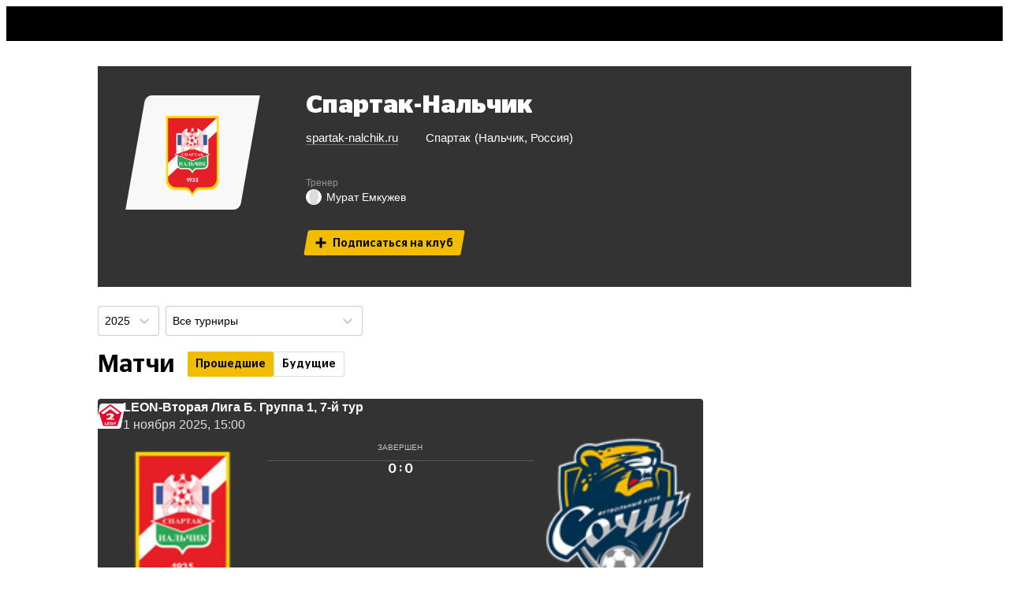

--- FILE ---
content_type: text/html; charset=utf-8
request_url: https://sport24.ru/football/teams/spartak_nl/calendar
body_size: 94433
content:
<!doctype html><html lang="ru"><head>
<meta data-rh="true" charset="utf-8"/><meta data-rh="true" name="viewport" content="width=device-width, initial-scale=1, maximum-scale=1, minimum-scale=1, user-scalable=no, viewport-fit=cover"/><meta data-rh="true" name="google-site-verification" content="u9G2-RbHNa5sNGquexw5ukcZzwyZ2i4AoORmwwYP0B0"/><meta data-rh="true" name="google-site-verification" content="4zMZFhLQ1BuSx-gwwmVw3KxhHJczQFfQDXbUVNNmGGs"/><meta data-rh="true" name="pmail-verification" content="dd4d5d3003dc071df4fefdc9e156b619"/><meta data-rh="true" name="format-detection" content="address=no"/><meta data-rh="true" property="og:image" content=""/><meta data-rh="true" property="og:image:width" content="1200"/><meta data-rh="true" property="og:image:height" content="630"/><meta data-rh="true" name="twitter:card" content="summary_large_image"/><meta data-rh="true" name="twitter:site" content="@sport24_ru"/><meta data-rh="true" name="twitter:image" content=""/><meta data-rh="true" name="msapplication-TileColor" content="#ffffff"/><meta data-rh="true" name="msapplication-TileImage" content="https://cdn-a.sport24.ru/public/src/assets/favicon/mstile-150x150.png"/><meta data-rh="true" name="msapplication-square150x150logo" content="https://cdn-a.sport24.ru/public/src/assets/favicon/mstile-150x150.png"/><meta data-rh="true" name="msapplication-config" content="https://cdn-a.sport24.ru/public/src/assets/favicon/browserconfig.xml"/><meta data-rh="true" name="zen-verification" content="peoeo7wkRpMqz456N28UNBX7bhrRwKWTJ9TdxIvpwHSRE68QGI7NkJTADm7YTWrV"/><meta data-rh="true" property="og:url" content="https://sport24.ru/football/teams/spartak_nl/calendar"/><meta data-rh="true" property="og:title" content="Спартак-Нальчик - календарь, расписание игр команды, когда и где играют в 2026 2027"/><meta data-rh="true" name="twitter:title" content="Спартак-Нальчик - календарь, расписание игр команды, когда и где играют в 2026 2027"/><meta data-rh="true" name="description" content="Спартак-Нальчик - календарь, расписание матчей в турнирах и лигах на сегодня, на месяц, на сезон, онлайн трансляции матчей команды Спартак-Нальчик."/><meta data-rh="true" property="og:description" content="Спартак-Нальчик - календарь, расписание матчей в турнирах и лигах на сегодня, на месяц, на сезон, онлайн трансляции матчей команды Спартак-Нальчик."/>

<link data-chunk="main" rel="stylesheet" href="https://cdn-a.sport24.ru/public/main.ebda0baff08241a1091a.css">
<link data-chunk="TopNavigationMobile" rel="stylesheet" href="https://cdn-a.sport24.ru/public/64.cd22eea52afaacf73fa4.css">
<link data-chunk="LogoTopNavigation" rel="stylesheet" href="https://cdn-a.sport24.ru/public/2465.a78d308ac7d16297a0fc.css">
<link data-chunk="_pages-TagTeamPage" rel="stylesheet" href="https://cdn-a.sport24.ru/public/4383.b0d65a363440af9c5c8a.css">
<link data-chunk="_pages-TagTeamPage" rel="stylesheet" href="https://cdn-a.sport24.ru/public/9560.9e8501a47e104abef3f7.css">
<link data-chunk="_pages-TagTeamPage" rel="stylesheet" href="https://cdn-a.sport24.ru/public/5979.5c57625ff71ef55fc788.css">
<link data-chunk="Select" rel="stylesheet" href="https://cdn-a.sport24.ru/public/7015.2b51379d376cc87a2dde.css">
<link data-chunk="MatchWidget" rel="stylesheet" href="https://cdn-a.sport24.ru/public/6094.7f326c75955d4920f4dd.css">
<link data-chunk="CommentsPopup" rel="stylesheet" href="https://cdn-a.sport24.ru/public/7781.d04d1a7d726385c985bb.css">
<script id="__LOADABLE_REQUIRED_CHUNKS__" type="application/json">[3128,64,2465,4946,1072,5627,3094,9032,9163,9333,9560,7589,5979,8229,7015,3936,4859,6094,7781]</script><script id="__LOADABLE_REQUIRED_CHUNKS___ext" type="application/json">{"namedChunks":["TopNavigationMobile","LogoTopNavigation","_pages-TagTeamPage","Select","MatchWidget","CommentsPopup"]}</script>
<script defer data-chunk="main" src="https://cdn-a.sport24.ru/public/6761.2b5dea98e5a256d2fb95.js"></script>
<script defer data-chunk="main" src="https://cdn-a.sport24.ru/public/7056.71c5b418215296534efb.js"></script>
<script defer data-chunk="main" src="https://cdn-a.sport24.ru/public/main.796a2d27a6f7a2e61fe2.js"></script>
<script defer data-chunk="TopNavigationMobile" src="https://cdn-a.sport24.ru/public/3128.f401919b06b1182b2693.js"></script>
<script defer data-chunk="TopNavigationMobile" src="https://cdn-a.sport24.ru/public/64.77b641964dd1c083800c.js"></script>
<script defer data-chunk="LogoTopNavigation" src="https://cdn-a.sport24.ru/public/2465.0c436a8e5532a3135d0c.js"></script>
<script defer data-chunk="_pages-TagTeamPage" src="https://cdn-a.sport24.ru/public/4946.7d39a6c095fbf2b5425e.js"></script>
<script defer data-chunk="_pages-TagTeamPage" src="https://cdn-a.sport24.ru/public/1072.fdc5b2f7aff3c2eadf04.js"></script>
<script defer data-chunk="_pages-TagTeamPage" src="https://cdn-a.sport24.ru/public/5627.8c011764730b9789d8fc.js"></script>
<script defer data-chunk="_pages-TagTeamPage" src="https://cdn-a.sport24.ru/public/3094.9ac3b0e92b10fd4e1ffe.js"></script>
<script defer data-chunk="_pages-TagTeamPage" src="https://cdn-a.sport24.ru/public/9032.c349a249b87d10f76db5.js"></script>
<script defer data-chunk="_pages-TagTeamPage" src="https://cdn-a.sport24.ru/public/9163.d547f6d768627595fc4f.js"></script>
<script defer data-chunk="_pages-TagTeamPage" src="https://cdn-a.sport24.ru/public/9333.b2f827ad1c432b86193e.js"></script>
<script defer data-chunk="_pages-TagTeamPage" src="https://cdn-a.sport24.ru/public/9560.061ff76909af23725624.js"></script>
<script defer data-chunk="_pages-TagTeamPage" src="https://cdn-a.sport24.ru/public/7589.4b6fd36fa3c3e62497b9.js"></script>
<script defer data-chunk="_pages-TagTeamPage" src="https://cdn-a.sport24.ru/public/5979.a13b4fd678e0354db381.js"></script>
<script defer data-chunk="Select" src="https://cdn-a.sport24.ru/public/8229.554aa331ef850f98aa91.js"></script>
<script defer data-chunk="Select" src="https://cdn-a.sport24.ru/public/7015.3413fb393e5473d33a2d.js"></script>
<script defer data-chunk="MatchWidget" src="https://cdn-a.sport24.ru/public/3936.4c1d73ca8939769fbb68.js"></script>
<script defer data-chunk="MatchWidget" src="https://cdn-a.sport24.ru/public/4859.47fbfff1cada590e317c.js"></script>
<script defer data-chunk="MatchWidget" src="https://cdn-a.sport24.ru/public/6094.52e70e5532a147f9397f.js"></script>
<script defer data-chunk="CommentsPopup" src="https://cdn-a.sport24.ru/public/7781.85d70edb22f100e2572d.js"></script>
<link data-rh="true" rel="manifest" href="/manifest.json" crossOrigin="use-credentials"/><link data-rh="true" rel="shortcut icon" href="https://cdn-a.sport24.ru/public/src/assets/favicon/favicon.ico" type="image/x-icon"/><link data-rh="true" rel="shortcut icon" type="image/png" href="https://cdn-a.sport24.ru/public/src/assets/favicon/32x32.png"/><link data-rh="true" rel="icon" type="image/png" href="https://cdn-a.sport24.ru/public/src/assets/favicon/192x192.png" sizes="192x192"/><link data-rh="true" rel="icon" type="image/png" href="https://cdn-a.sport24.ru/public/src/assets/favicon/512x512.png" sizes="512x512"/><link data-rh="true" rel="apple-touch-icon" href="https://cdn-a.sport24.ru/public/src/assets/favicon/180x180.png"/><link data-rh="true" rel="mask-icon" href="https://cdn-a.sport24.ru/public/src/assets/favicon/safari-pinned-tab.svg" color="black"/><link data-rh="true" rel="preconnect" href="https://api.sport24.ru" crossOrigin="anonymous"/><link data-rh="true" rel="dns-prefetch" href="https://counter.yadro.ru"/><link data-rh="true" rel="dns-prefetch" href="https://yastatic.net"/><link data-rh="true" rel="canonical" href="https://sport24.ru/football/teams/spartak_nl/calendar"/>
<title data-rh="true">Спартак-Нальчик - календарь, расписание игр команды, когда и где играют в 2026 2027</title><script>window.process = {"env":{"BUILD_DATE":"2026-01-21T09:12:20+00:00","MEDIA_BASE_URL":"https://cdn-m.sport24.ru","SITE_BASE_URL":"https://sport24.ru","ASSETS_BASE_URL":"https://cdn-a.sport24.ru","LIVE_API_URL":"wss://live.sport24.ru/connection/websocket","AMP_BASE_URL":"https://amp.sport24.ru","FRONTEND_API_URL":"https://api.sport24.ru","OAUTH2_GOOGLE_CLIENT_ID":"468269886833-vv6q1jitn8ost99tt5lntjf1san43f8r.apps.googleusercontent.com","OAUTH2_VK_CLIENT_ID":"7981309","OAUTH2_OK_CLIENT_ID":"512001128638","OAUTH2_APPLE_CLIENT_ID":"ru.sport24.www.prod.service","OAUTH2_YANDEX_CLIENT_ID":"1f1d24eaa879427b92888bb89036324b"}}</script>
<link rel="preload" href="https://cdn-a.sport24.ru/public/src/assets/fonts/CeraPro/CeraPro-Bold.woff2" as="font" crossorigin>
<link rel="preload" href="https://cdn-a.sport24.ru/public/src/assets/fonts/StagSansLC/StagSansLC-Bold.woff2" as="font" crossorigin>
<link rel="preload" href="https://cdn-a.sport24.ru/public/src/assets/fonts/StagSansLC/StagSansLC-BoldItalic.woff2" as="font" crossorigin>
<link rel="preload" href="https://cdn-a.sport24.ru/public/src/assets/fonts/StagSansLC/StagSansLC-Medium.woff2" as="font" crossorigin>
<link rel="preload" href="https://cdn-a.sport24.ru/public/src/assets/fonts/StagSansLC/StagSansLC-MediumItalic.woff2" as="font" crossorigin>
<script src="https://yandex.ru/ads/system/header-bidding.js" async></script><script>window.YaHeaderBiddingSettings = {"adUnits":[],"timeout":1000,"biddersMap":{"mit":"1719471","otm":"3024759","umg":"3256991","sape":"2105024","Gnezdo":"2700296","hybrid":"3131440","adriver":"2144601","astralab":"1809421","buzzoola":"1826701","myTarget":"1826699","videonow":"2724761","mediatoday":"2700346","mediasniper":"2476155","betweenDigital":"1809364"}};</script><script>window.yaContextCb = window.yaContextCb || []</script><script src="https://yandex.ru/ads/system/context.js" async></script><script id="gtag" data-counter="true" async src="https://www.googletagmanager.com/gtag/js?id=G-4XPTPCX2SK"></script><script data-counter="true">window.dataLayer = window.dataLayer || [];
    function gtag(){dataLayer.push(arguments);}
    gtag("js", new Date());
    gtag("config", "G-4XPTPCX2SK", {
      send_page_view: false,
      app_build_date: window.process ? process.env.BUILD_DATE : "",
    });</script><script id="gsi" src="https://accounts.google.com/gsi/client" async defer="defer"></script><meta name="verify-admitad" content="ccdbf7b9df"/><meta name="takprodam-verification" content="8a19e440-c699-4e91-ac87-e1ee03025490"><link href="https://cdn-a.sport24.ru/public/inline.33da3d418139ebe3bd14.css" rel="stylesheet"></head><body><script data-counter="true">function initLiveInternetCounter() {
    new Image().src = "//counter.yadro.ru/hit;Sport24?r"+
      escape(document.referrer)+((typeof(screen)=="undefined")?"":
        ";s"+screen.width+"*"+screen.height+"*"+(screen.colorDepth?
        screen.colorDepth:screen.pixelDepth))+";u"+escape(document.URL)+
      ";h"+escape(document.title.substring(0,150))+
      ";"+Math.random();
  }
  initLiveInternetCounter();</script><script data-counter="true">(function(w,i){w[i]=w[i]||function(){(w[i].a=w[i].a||[]).push(arguments)};w[i].l=1*new Date();})
  (window, "ym");

  ym(47508568, "init", {
    defer: true,
    clickmap: true,
    trackLinks: true,
    accurateTrackBounce: true,
  });</script><script data-counter="true" defer="defer" src="https://mc.yandex.ru/metrika/tag.js"></script><noscript data-counter="true"><div><img src="https://mc.yandex.ru/watch/47508568" style="position:absolute; left:-9999px;" alt=""></div></noscript><div id="app"><link rel="preload" as="image" imageSrcSet="https://cdn-m.sport24.ru/m/87ea/51d5/a5dc/4492/a985/281c/ee64/2f6b/120_10000_max.png 2x"/><div class="AuNvAM"><header id="top-navigation" class="tv2PDL"><!--$--><div class="lFXfc3"><div class="Lq8A67"><div class="_aBjBC"></div><div class="WJBArn"><div class="BGG4Kq"><a class="vcOY8I" href="/search"><svg xmlns="http://www.w3.org/2000/svg" viewBox="0 0 22 22"><path fill-rule="evenodd" d="M16 14.26l4.667 4.751c.444.442.444 1.105 0 1.658-.222.221-.556.331-.778.331s-.556-.11-.778-.331l-4.778-4.751a8.47 8.47 0 0 1-5 1.658C4.778 17.575 1 13.818 1 9.287S4.778 1 9.333 1s8.333 3.757 8.333 8.287c0 1.878-.556 3.536-1.667 4.972zM9.333 3.21C6 3.21 3.222 5.972 3.222 9.287S6 15.365 9.333 15.365s6.111-2.762 6.111-6.077S12.667 3.21 9.333 3.21z"></path><path d="M20.667 19.011l-.357.35.004.004.353-.355zM16 14.26l-.396-.306-.267.345.306.311.357-.35zm4.667 6.409l.353.354.02-.02.017-.022-.39-.313zm-1.556 0l-.353.354h0l.353-.354zm-4.778-4.751l.353-.354-.306-.304-.346.258.299.401zm6.69 2.744l-4.667-4.751-.713.701 4.667 4.751.713-.701zm.033 2.321c.573-.712.623-1.669-.037-2.325l-.705.709c.229.228.279.596-.037.989l.779.627zm-1.167.518a1.7 1.7 0 0 0 1.13-.477l-.705-.709a.67.67 0 0 1-.221.139.61.61 0 0 1-.204.047v1zm-1.13-.477a1.7 1.7 0 0 0 1.13.477v-1c-.037 0-.113-.011-.204-.047a.67.67 0 0 1-.221-.139l-.705.709zm-4.778-4.751l4.778 4.751.705-.709-4.778-4.751-.705.709zm-4.647 1.803a8.97 8.97 0 0 0 5.299-1.757l-.598-.802a7.97 7.97 0 0 1-4.701 1.558v1zM.5 9.287c0 4.809 4.004 8.787 8.833 8.787v-1c-4.282 0-7.833-3.536-7.833-7.787h-1zM9.333.5C4.504.5.5 4.478.5 9.287h1C1.5 5.036 5.051 1.5 9.333 1.5v-1zm8.833 8.787C18.167 4.478 14.162.5 9.333.5v1c4.282 0 7.833 3.536 7.833 7.787h1zm-1.771 5.278c1.181-1.527 1.771-3.293 1.771-5.278h-1c0 1.772-.521 3.321-1.562 4.667l.791.612zM3.722 9.287c0-3.036 2.551-5.577 5.611-5.577v-1c-3.607 0-6.611 2.984-6.611 6.577h1zm5.611 5.577c-3.06 0-5.611-2.541-5.611-5.577h-1c0 3.594 3.004 6.577 6.611 6.577v-1zm5.611-5.577c0 3.036-2.551 5.577-5.611 5.577v1c3.607 0 6.611-2.984 6.611-6.577h-1zM9.333 3.71c3.06 0 5.611 2.541 5.611 5.577h1c0-3.594-3.004-6.577-6.611-6.577v1z"></path></svg></a></div><div class="InqL42"><svg width="25" height="18" viewBox="0 0 25 18" xmlns="http://www.w3.org/2000/svg"><path d="M25 14v.05C25 16.2 23.2 18 21.05 18H0v-.05C0 15.8 1.8 14 3.95 14H25zm0-7v.05C25 9.2 23.2 11 21.05 11H0v-.05C0 8.8 1.8 7 3.95 7H25zm0-7v.05C25 2.2 23.2 4 21.05 4H0v-.05C0 1.8 1.8 0 3.95 0H25z"></path></svg></div></div></div></div><!--/$--></header><div class="oEUakM"><div><div class="DHv3WA" data-mobile-4="1" data-tablet-9="1" data-desktop-12="1"><div class="vW6IkL" data-desktop-12="1" data-tablet-9="1" data-mobile-4="1"><main><div class="DHv3WA" data-desktop-12="1" data-tablet-9="1" data-mobile-4="1"><div class="vW6IkL tQ2xbw" data-desktop-12="1" data-tablet-9="1" data-mobile-4="1"><div class="tlTC21"></div><div class="buig5y"><div style="--url1x:url(https://cdn-m.sport24.ru/m/33d0/8841/a44e/4e1f/a5b2/f5f6/092d/ebc4/600_10000_max.png);--url2x:url(https://cdn-m.sport24.ru/m/33d0/8841/a44e/4e1f/a5b2/f5f6/092d/ebc4/1200_10000_max.png)" class="_17FJ9 YT_RB1 aCZygv l6ijre" data-testid="background"><div class="mjHaMk"><div class="DHv3WA" data-desktop-12="1" data-tablet-9="1" data-mobile-4="1"><div class="vW6IkL" data-desktop-3="1" data-tablet-3="1" data-mobile-1="1"><div class="biV6Fc anpMxp"><img src="https://cdn-m.sport24.ru/m/bd99/da3a/d2d4/42d1/964b/0b0b/0af4/3498/160_10000_max.png" srcSet="https://cdn-m.sport24.ru/m/bd99/da3a/d2d4/42d1/964b/0b0b/0af4/3498/400_10000_max.png 2x" width="500" height="500" class="rEtpVi" loading="lazy" alt="Спартак-Нальчик"/></div></div><div class="vW6IkL" data-desktop-6="1" data-tablet-6="1" data-mobile-3="1"><h1>Спартак-Нальчик</h1><div class="zsyfy4"><div class="JflgOo"><div class="VVFOQf"><div class="YO2iO9"><div class="nA4_h4"><a href="http://spartak-nalchik.ru" target="_blank" rel="noopener nofollow">spartak-nalchik.ru</a></div></div></div><div class="VVFOQf"><div class="YO2iO9"><div class="ZjFJpd">Спартак<div><span>Нальчик</span><span>Россия</span></div></div></div></div></div></div><div class="IGFD3Q"><div class="VJWhsf">Тренер</div><a class="jH4QSZ" href="/football/players/murat-emkuzhev"><svg width="100" height="100" viewBox="0 0 100 100" xmlns="http://www.w3.org/2000/svg" class="kZ0Zy3 NYdjyJ"><path d="M14 100c2.18-.157 3.778-.629 4.79-1.414 1.518-1.179 3.27-3.417 5.374-3.417h5.373c.546-8.327.818-12.962.818-13.904-.523-1.612-1.759-5.024-2.344-13.62-1.822-.327-7.352-1.766-8.262-12.728-.606-7.308.609-10.48 3.642-9.514l1.952.985a126.3 126.3 0 01-1.952-12.033c-.716-6.252-.716-12.91 1.952-14.678 1.085-2.188 2.338-3.124 4.194-3.124-.104-2.916-.104-4.323.818-6.545.923-2.222 3.827-5.428 6.715-6.364 2.89-.938 4.336-.938 4.336-.938S43.264 0 47.806 0c4.541 0 6.215 1.013 9.152 1.013 2.938 0 4.694 1.118 9.442 4.762 4.749 3.645 7.622 6.667 9.481 11.714 1.858 5.049 1.755 12.182 1.548 19.052-.138 4.58-.378 7.535-.722 8.862.825-1.544 1.686-1.93 2.58-1.158 1.342 1.158 3.922 3.54 1.961 15.512-1.65 5.136-4.06 7.669-7.226 7.6-.47 7.145-.878 11.273-1.222 12.383-.344 1.11-.005 5.728 1.017 13.851 2.34-.555 4.163-.555 5.47 0 1.961.833 3.922.833 5.987 2.395 2.065 1.561 4.026 1.973 6.09 2.6 1.376.418 2.374.889 2.993 1.414H14z" fill-rule="nonzero" fill="currentColor"></path></svg>Мурат Емкужев</a></div><div class="TLOiGb _JiT9H"><div class="moMt1c"><svg xmlns="http://www.w3.org/2000/svg" width="8" height="8" viewBox="0 0 8 8" fill="none"><path stroke="#000" stroke-width="1.8" d="M0.25 4h7.5M4 0.25v7.5"></path></svg><span>Подписаться на клуб</span></div></div></div></div><div class="DHv3WA TLOiGb iqNVC_" data-desktop-12="1" data-tablet-9="1" data-mobile-4="1"><div class="vW6IkL" data-desktop-9="1" data-tablet-9="1" data-mobile-4="1"><div class="moMt1c"><svg xmlns="http://www.w3.org/2000/svg" width="8" height="8" viewBox="0 0 8 8" fill="none"><path stroke="#000" stroke-width="1.8" d="M0.25 4h7.5M4 0.25v7.5"></path></svg><span>Подписаться на клуб</span></div></div></div></div></div></div><div class="DHv3WA" data-desktop-12="1" data-tablet-9="1" data-mobile-4="1"><div class="vW6IkL desktop-order-2" data-desktop-9="1" data-tablet-9="1" data-mobile-4="1"><div class="Hp21Pk"><script type="application/ld+json">[{"@type":"SportsEvent","@context":"http://schema.org/","name":"Спартак-Нальчик - Сочи-2","description":"матч 19-й тур Вторая лига - Дивизион Б1 между Спартак-Нальчик и Сочи-2","startDate":"2025-07-26T16:30:00+03:00","endDate":"2025-07-26T18:54:02+03:00","eventStatus":"EventScheduled","eventAttendanceMode":"OfflineEventAttendanceMode","organizer":{"@type":"SportsOrganization","name":"Вторая лига - Дивизион Б1","url":"https://fnl.pro/leon-b"},"performer":[{"@type":"SportsTeam","name":"Спартак-Нальчик"},{"@type":"SportsTeam","name":"Сочи-2"}],"sport":"Футбол","superEvent":{"@type":"SportsEvent","name":"Вторая лига - Дивизион Б1","startDate":"2025-03-22T00:00:00+03:00","location":{"@type":"Place","name":"Стадион неизвестен"},"description":"19-й тур"},"offers":{"@type":"Offer","availability":"https://schema.org/OutOfStock","price":0,"priceCurrency":"RUB"},"identifier":[{"@type":"PropertyValue","propertyID":"EventID","value":315477}],"image":[{"@type":"ImageObject","url":"https://cdn-m.sport24.ru/m/87ea/51d5/a5dc/4492/a985/281c/ee64/2f6b/800_10000_max.png","caption":"Логотип соревнования"}]},{"@type":"SportsEvent","@context":"http://schema.org/","name":"Спартак-Нальчик - Кубань Холдинг","description":"матч 20-й тур Вторая лига - Дивизион Б1 между Спартак-Нальчик и Кубань Холдинг","startDate":"2025-08-02T16:30:00+03:00","endDate":"2025-08-02T19:12:02+03:00","eventStatus":"EventScheduled","eventAttendanceMode":"OfflineEventAttendanceMode","organizer":{"@type":"SportsOrganization","name":"Вторая лига - Дивизион Б1","url":"https://fnl.pro/leon-b"},"performer":[{"@type":"SportsTeam","name":"Спартак-Нальчик"},{"@type":"SportsTeam","name":"Кубань Холдинг"}],"sport":"Футбол","superEvent":{"@type":"SportsEvent","name":"Вторая лига - Дивизион Б1","startDate":"2025-03-22T00:00:00+03:00","location":{"@type":"Place","name":"Стадион неизвестен"},"description":"20-й тур"},"offers":{"@type":"Offer","availability":"https://schema.org/OutOfStock","price":0,"priceCurrency":"RUB"},"identifier":[{"@type":"PropertyValue","propertyID":"EventID","value":315434}],"image":[{"@type":"ImageObject","url":"https://cdn-m.sport24.ru/m/87ea/51d5/a5dc/4492/a985/281c/ee64/2f6b/800_10000_max.png","caption":"Логотип соревнования"}]},{"@type":"SportsEvent","@context":"http://schema.org/","name":"Легион - Спартак-Нальчик","description":"матч 21-й тур Вторая лига - Дивизион Б1 между Легион и Спартак-Нальчик","startDate":"2025-08-09T17:00:00+03:00","endDate":"2025-08-09T19:16:18+03:00","eventStatus":"EventScheduled","eventAttendanceMode":"OfflineEventAttendanceMode","organizer":{"@type":"SportsOrganization","name":"Вторая лига - Дивизион Б1","url":"https://fnl.pro/leon-b"},"performer":[{"@type":"SportsTeam","name":"Легион"},{"@type":"SportsTeam","name":"Спартак-Нальчик"}],"sport":"Футбол","superEvent":{"@type":"SportsEvent","name":"Вторая лига - Дивизион Б1","startDate":"2025-03-22T00:00:00+03:00","location":{"@type":"Place","name":"Стадион неизвестен"},"description":"21-й тур"},"offers":{"@type":"Offer","availability":"https://schema.org/OutOfStock","price":0,"priceCurrency":"RUB"},"identifier":[{"@type":"PropertyValue","propertyID":"EventID","value":315468}],"image":[{"@type":"ImageObject","url":"https://cdn-m.sport24.ru/m/87ea/51d5/a5dc/4492/a985/281c/ee64/2f6b/800_10000_max.png","caption":"Логотип соревнования"}]},{"@type":"SportsEvent","@context":"http://schema.org/","name":"Спартак-Нальчик - Ангушт","description":"матч 22-й тур Вторая лига - Дивизион Б1 между Спартак-Нальчик и Ангушт","startDate":"2025-08-16T16:30:00+03:00","endDate":"2025-08-16T18:44:25+03:00","eventStatus":"EventScheduled","eventAttendanceMode":"OfflineEventAttendanceMode","organizer":{"@type":"SportsOrganization","name":"Вторая лига - Дивизион Б1","url":"https://fnl.pro/leon-b"},"performer":[{"@type":"SportsTeam","name":"Спартак-Нальчик"},{"@type":"SportsTeam","name":"Ангушт"}],"sport":"Футбол","superEvent":{"@type":"SportsEvent","name":"Вторая лига - Дивизион Б1","startDate":"2025-03-22T00:00:00+03:00","location":{"@type":"Place","name":"Стадион неизвестен"},"description":"22-й тур"},"offers":{"@type":"Offer","availability":"https://schema.org/OutOfStock","price":0,"priceCurrency":"RUB"},"identifier":[{"@type":"PropertyValue","propertyID":"EventID","value":315291}],"image":[{"@type":"ImageObject","url":"https://cdn-m.sport24.ru/m/87ea/51d5/a5dc/4492/a985/281c/ee64/2f6b/800_10000_max.png","caption":"Логотип соревнования"}]},{"@type":"SportsEvent","@context":"http://schema.org/","name":"Машук-КМВ - Спартак-Нальчик","description":"матч 1/128 финала Кубок России между Машук-КМВ и Спартак-Нальчик","startDate":"2025-08-20T17:00:00+03:00","endDate":"2026-01-22T22:30:55+03:00","eventStatus":"EventScheduled","eventAttendanceMode":"OfflineEventAttendanceMode","organizer":{"@type":"SportsOrganization","name":"Кубок России","url":"https://rfs.ru/cup"},"performer":[{"@type":"SportsTeam","name":"Машук-КМВ"},{"@type":"SportsTeam","name":"Спартак-Нальчик"}],"sport":"Футбол","superEvent":{"@type":"SportsEvent","name":"Кубок России","startDate":"2025-07-29T00:00:00+03:00","location":{"@type":"Place","name":"Стадион неизвестен"},"description":"1/128 финала"},"offers":{"@type":"Offer","availability":"https://schema.org/OutOfStock","price":0,"priceCurrency":"RUB"},"identifier":[{"@type":"PropertyValue","propertyID":"EventID","value":352337}],"image":[{"@type":"ImageObject","url":"https://cdn-m.sport24.ru/m/51db/5244/52ad/4d76/839a/9774/2dc7/21b1/800_10000_max.png","caption":"Логотип соревнования"}]},{"@type":"SportsEvent","@context":"http://schema.org/","name":"Астрахань - Спартак-Нальчик","description":"матч 23-й тур Вторая лига - Дивизион Б1 между Астрахань и Спартак-Нальчик","startDate":"2025-08-23T16:30:00+03:00","endDate":"2025-08-23T18:46:04+03:00","eventStatus":"EventScheduled","eventAttendanceMode":"OfflineEventAttendanceMode","organizer":{"@type":"SportsOrganization","name":"Вторая лига - Дивизион Б1","url":"https://fnl.pro/leon-b"},"performer":[{"@type":"SportsTeam","name":"Астрахань"},{"@type":"SportsTeam","name":"Спартак-Нальчик"}],"sport":"Футбол","superEvent":{"@type":"SportsEvent","name":"Вторая лига - Дивизион Б1","startDate":"2025-03-22T00:00:00+03:00","location":{"@type":"Place","name":"Стадион неизвестен"},"description":"23-й тур"},"offers":{"@type":"Offer","availability":"https://schema.org/OutOfStock","price":0,"priceCurrency":"RUB"},"identifier":[{"@type":"PropertyValue","propertyID":"EventID","value":315424}],"image":[{"@type":"ImageObject","url":"https://cdn-m.sport24.ru/m/87ea/51d5/a5dc/4492/a985/281c/ee64/2f6b/800_10000_max.png","caption":"Логотип соревнования"}]},{"@type":"SportsEvent","@context":"http://schema.org/","name":"Спартак-Нальчик - Рубин Ялта","description":"матч 24-й тур Вторая лига - Дивизион Б1 между Спартак-Нальчик и Рубин Ялта","startDate":"2025-08-30T17:00:00+03:00","endDate":"2025-08-30T19:20:12+03:00","eventStatus":"EventScheduled","eventAttendanceMode":"OfflineEventAttendanceMode","organizer":{"@type":"SportsOrganization","name":"Вторая лига - Дивизион Б1","url":"https://fnl.pro/leon-b"},"performer":[{"@type":"SportsTeam","name":"Спартак-Нальчик"},{"@type":"SportsTeam","name":"Рубин Ялта"}],"sport":"Футбол","superEvent":{"@type":"SportsEvent","name":"Вторая лига - Дивизион Б1","startDate":"2025-03-22T00:00:00+03:00","location":{"@type":"Place","name":"Стадион неизвестен"},"description":"24-й тур"},"offers":{"@type":"Offer","availability":"https://schema.org/OutOfStock","price":0,"priceCurrency":"RUB"},"identifier":[{"@type":"PropertyValue","propertyID":"EventID","value":315379}],"image":[{"@type":"ImageObject","url":"https://cdn-m.sport24.ru/m/87ea/51d5/a5dc/4492/a985/281c/ee64/2f6b/800_10000_max.png","caption":"Логотип соревнования"}]},{"@type":"SportsEvent","@context":"http://schema.org/","name":"Ростов-2 - Спартак-Нальчик","description":"матч 25-й тур Вторая лига - Дивизион Б1 между Ростов-2 и Спартак-Нальчик","startDate":"2025-09-06T18:00:00+03:00","endDate":"2025-09-06T19:58:03+03:00","eventStatus":"EventScheduled","eventAttendanceMode":"OfflineEventAttendanceMode","organizer":{"@type":"SportsOrganization","name":"Вторая лига - Дивизион Б1","url":"https://fnl.pro/leon-b"},"performer":[{"@type":"SportsTeam","name":"Ростов-2"},{"@type":"SportsTeam","name":"Спартак-Нальчик"}],"sport":"Футбол","superEvent":{"@type":"SportsEvent","name":"Вторая лига - Дивизион Б1","startDate":"2025-03-22T00:00:00+03:00","location":{"@type":"Place","name":"Стадион неизвестен"},"description":"25-й тур"},"offers":{"@type":"Offer","availability":"https://schema.org/OutOfStock","price":0,"priceCurrency":"RUB"},"identifier":[{"@type":"PropertyValue","propertyID":"EventID","value":315461}],"image":[{"@type":"ImageObject","url":"https://cdn-m.sport24.ru/m/87ea/51d5/a5dc/4492/a985/281c/ee64/2f6b/800_10000_max.png","caption":"Логотип соревнования"}]},{"@type":"SportsEvent","@context":"http://schema.org/","name":"Спартак-Нальчик - Динамо Ставрополь","description":"матч 26-й тур Вторая лига - Дивизион Б1 между Спартак-Нальчик и Динамо Ставрополь","startDate":"2025-09-13T16:00:00+03:00","endDate":"2025-09-13T18:20:09+03:00","eventStatus":"EventScheduled","eventAttendanceMode":"OfflineEventAttendanceMode","organizer":{"@type":"SportsOrganization","name":"Вторая лига - Дивизион Б1","url":"https://fnl.pro/leon-b"},"performer":[{"@type":"SportsTeam","name":"Спартак-Нальчик"},{"@type":"SportsTeam","name":"Динамо Ставрополь"}],"sport":"Футбол","superEvent":{"@type":"SportsEvent","name":"Вторая лига - Дивизион Б1","startDate":"2025-03-22T00:00:00+03:00","location":{"@type":"Place","name":"Стадион неизвестен"},"description":"26-й тур"},"offers":{"@type":"Offer","availability":"https://schema.org/OutOfStock","price":0,"priceCurrency":"RUB"},"identifier":[{"@type":"PropertyValue","propertyID":"EventID","value":315300}],"image":[{"@type":"ImageObject","url":"https://cdn-m.sport24.ru/m/87ea/51d5/a5dc/4492/a985/281c/ee64/2f6b/800_10000_max.png","caption":"Логотип соревнования"}]},{"@type":"SportsEvent","@context":"http://schema.org/","name":"Дружба - Спартак-Нальчик","description":"матч 1-й тур Вторая лига - Дивизион Б1 между Дружба и Спартак-Нальчик","startDate":"2025-09-20T17:00:00+03:00","endDate":"2025-09-20T19:03:56+03:00","eventStatus":"EventScheduled","eventAttendanceMode":"OfflineEventAttendanceMode","organizer":{"@type":"SportsOrganization","name":"Вторая лига - Дивизион Б1","url":"https://fnl.pro/leon-b"},"performer":[{"@type":"SportsTeam","name":"Дружба"},{"@type":"SportsTeam","name":"Спартак-Нальчик"}],"sport":"Футбол","superEvent":{"@type":"SportsEvent","name":"Вторая лига - Дивизион Б1","startDate":"2025-03-22T00:00:00+03:00","location":{"@type":"Place","name":"Стадион неизвестен"},"description":"1-й тур"},"offers":{"@type":"Offer","availability":"https://schema.org/OutOfStock","price":0,"priceCurrency":"RUB"},"identifier":[{"@type":"PropertyValue","propertyID":"EventID","value":356681}],"image":[{"@type":"ImageObject","url":"https://cdn-m.sport24.ru/m/87ea/51d5/a5dc/4492/a985/281c/ee64/2f6b/800_10000_max.png","caption":"Логотип соревнования"}]},{"@type":"SportsEvent","@context":"http://schema.org/","name":"Спартак-Нальчик - Астрахань","description":"матч 2-й тур Вторая лига - Дивизион Б1 между Спартак-Нальчик и Астрахань","startDate":"2025-09-27T16:00:00+03:00","endDate":"2025-09-27T18:00:29+03:00","eventStatus":"EventScheduled","eventAttendanceMode":"OfflineEventAttendanceMode","organizer":{"@type":"SportsOrganization","name":"Вторая лига - Дивизион Б1","url":"https://fnl.pro/leon-b"},"performer":[{"@type":"SportsTeam","name":"Спартак-Нальчик"},{"@type":"SportsTeam","name":"Астрахань"}],"sport":"Футбол","superEvent":{"@type":"SportsEvent","name":"Вторая лига - Дивизион Б1","startDate":"2025-03-22T00:00:00+03:00","location":{"@type":"Place","name":"Стадион неизвестен"},"description":"2-й тур"},"offers":{"@type":"Offer","availability":"https://schema.org/OutOfStock","price":0,"priceCurrency":"RUB"},"identifier":[{"@type":"PropertyValue","propertyID":"EventID","value":356664}],"image":[{"@type":"ImageObject","url":"https://cdn-m.sport24.ru/m/87ea/51d5/a5dc/4492/a985/281c/ee64/2f6b/800_10000_max.png","caption":"Логотип соревнования"}]},{"@type":"SportsEvent","@context":"http://schema.org/","name":"Рубин Ялта - Спартак-Нальчик","description":"матч 3-й тур Вторая лига - Дивизион Б1 между Рубин Ялта и Спартак-Нальчик","startDate":"2025-10-04T15:00:00+03:00","endDate":"2025-10-04T18:06:18+03:00","eventStatus":"EventScheduled","eventAttendanceMode":"OfflineEventAttendanceMode","organizer":{"@type":"SportsOrganization","name":"Вторая лига - Дивизион Б1","url":"https://fnl.pro/leon-b"},"performer":[{"@type":"SportsTeam","name":"Рубин Ялта"},{"@type":"SportsTeam","name":"Спартак-Нальчик"}],"sport":"Футбол","superEvent":{"@type":"SportsEvent","name":"Вторая лига - Дивизион Б1","startDate":"2025-03-22T00:00:00+03:00","location":{"@type":"Place","name":"Стадион неизвестен"},"description":"3-й тур"},"offers":{"@type":"Offer","availability":"https://schema.org/OutOfStock","price":0,"priceCurrency":"RUB"},"identifier":[{"@type":"PropertyValue","propertyID":"EventID","value":356643}],"image":[{"@type":"ImageObject","url":"https://cdn-m.sport24.ru/m/87ea/51d5/a5dc/4492/a985/281c/ee64/2f6b/800_10000_max.png","caption":"Логотип соревнования"}]},{"@type":"SportsEvent","@context":"http://schema.org/","name":"Спартак-Нальчик - Легион","description":"матч 4-й тур Вторая лига - Дивизион Б1 между Спартак-Нальчик и Легион","startDate":"2025-10-11T15:00:00+03:00","endDate":"2025-10-11T16:56:05+03:00","eventStatus":"EventScheduled","eventAttendanceMode":"OfflineEventAttendanceMode","organizer":{"@type":"SportsOrganization","name":"Вторая лига - Дивизион Б1","url":"https://fnl.pro/leon-b"},"performer":[{"@type":"SportsTeam","name":"Спартак-Нальчик"},{"@type":"SportsTeam","name":"Легион"}],"sport":"Футбол","superEvent":{"@type":"SportsEvent","name":"Вторая лига - Дивизион Б1","startDate":"2025-03-22T00:00:00+03:00","location":{"@type":"Place","name":"Стадион неизвестен"},"description":"4-й тур"},"offers":{"@type":"Offer","availability":"https://schema.org/OutOfStock","price":0,"priceCurrency":"RUB"},"identifier":[{"@type":"PropertyValue","propertyID":"EventID","value":356654}],"image":[{"@type":"ImageObject","url":"https://cdn-m.sport24.ru/m/87ea/51d5/a5dc/4492/a985/281c/ee64/2f6b/800_10000_max.png","caption":"Логотип соревнования"}]},{"@type":"SportsEvent","@context":"http://schema.org/","name":"Ангушт - Спартак-Нальчик","description":"матч 5-й тур Вторая лига - Дивизион Б1 между Ангушт и Спартак-Нальчик","startDate":"2025-10-18T15:00:00+03:00","endDate":"2025-10-18T18:10:01+03:00","eventStatus":"EventScheduled","eventAttendanceMode":"OfflineEventAttendanceMode","organizer":{"@type":"SportsOrganization","name":"Вторая лига - Дивизион Б1","url":"https://fnl.pro/leon-b"},"performer":[{"@type":"SportsTeam","name":"Ангушт"},{"@type":"SportsTeam","name":"Спартак-Нальчик"}],"sport":"Футбол","superEvent":{"@type":"SportsEvent","name":"Вторая лига - Дивизион Б1","startDate":"2025-03-22T00:00:00+03:00","location":{"@type":"Place","name":"Стадион неизвестен"},"description":"5-й тур"},"offers":{"@type":"Offer","availability":"https://schema.org/OutOfStock","price":0,"priceCurrency":"RUB"},"identifier":[{"@type":"PropertyValue","propertyID":"EventID","value":356673}],"image":[{"@type":"ImageObject","url":"https://cdn-m.sport24.ru/m/87ea/51d5/a5dc/4492/a985/281c/ee64/2f6b/800_10000_max.png","caption":"Логотип соревнования"}]},{"@type":"SportsEvent","@context":"http://schema.org/","name":"Динамо-2 Махачкала - Спартак-Нальчик","description":"матч 6-й тур Вторая лига - Дивизион Б1 между Динамо-2 Махачкала и Спартак-Нальчик","startDate":"2025-10-25T14:00:00+03:00","endDate":"2025-10-25T15:56:17+03:00","eventStatus":"EventScheduled","eventAttendanceMode":"OfflineEventAttendanceMode","organizer":{"@type":"SportsOrganization","name":"Вторая лига - Дивизион Б1","url":"https://fnl.pro/leon-b"},"performer":[{"@type":"SportsTeam","name":"Динамо-2 Махачкала"},{"@type":"SportsTeam","name":"Спартак-Нальчик"}],"sport":"Футбол","superEvent":{"@type":"SportsEvent","name":"Вторая лига - Дивизион Б1","startDate":"2025-03-22T00:00:00+03:00","location":{"@type":"Place","name":"Стадион неизвестен"},"description":"6-й тур"},"offers":{"@type":"Offer","availability":"https://schema.org/OutOfStock","price":0,"priceCurrency":"RUB"},"identifier":[{"@type":"PropertyValue","propertyID":"EventID","value":356692}],"image":[{"@type":"ImageObject","url":"https://cdn-m.sport24.ru/m/87ea/51d5/a5dc/4492/a985/281c/ee64/2f6b/800_10000_max.png","caption":"Логотип соревнования"}]},{"@type":"SportsEvent","@context":"http://schema.org/","name":"Спартак-Нальчик - Сочи-2","description":"матч 7-й тур Вторая лига - Дивизион Б1 между Спартак-Нальчик и Сочи-2","startDate":"2025-11-01T15:00:00+03:00","endDate":"2025-11-01T19:00:00+03:00","eventStatus":"EventScheduled","eventAttendanceMode":"OfflineEventAttendanceMode","organizer":{"@type":"SportsOrganization","name":"Вторая лига - Дивизион Б1","url":"https://fnl.pro/leon-b"},"performer":[{"@type":"SportsTeam","name":"Спартак-Нальчик"},{"@type":"SportsTeam","name":"Сочи-2"}],"sport":"Футбол","superEvent":{"@type":"SportsEvent","name":"Вторая лига - Дивизион Б1","startDate":"2025-03-22T00:00:00+03:00","location":{"@type":"Place","name":"Стадион неизвестен"},"description":"7-й тур"},"offers":{"@type":"Offer","availability":"https://schema.org/OutOfStock","price":0,"priceCurrency":"RUB"},"identifier":[{"@type":"PropertyValue","propertyID":"EventID","value":359611}],"image":[{"@type":"ImageObject","url":"https://cdn-m.sport24.ru/m/87ea/51d5/a5dc/4492/a985/281c/ee64/2f6b/800_10000_max.png","caption":"Логотип соревнования"}]}]</script><div class="txp0xT"><div class="xowSP5"><div class="s3POm1"><!--$--><div class="gbd052 css-0"><style data-emotion="css 7pg0cj-a11yText">.css-7pg0cj-a11yText{z-index:9999;border:0;clip:rect(1px, 1px, 1px, 1px);height:1px;width:1px;position:absolute;overflow:hidden;padding:0;white-space:nowrap;}</style><span id="react-select-38622-live-region" class="css-7pg0cj-a11yText"></span><span aria-live="polite" aria-atomic="false" aria-relevant="additions text" role="log" class="css-7pg0cj-a11yText"></span><div class="rs__control css-0"><div class="rs__value-container rs__value-container--has-value css-0"><div class="rs__single-value css-0"><div class="A9zQyi"><div class="gMrZfS">2025</div></div></div><style data-emotion="css 1hac4vs-dummyInput">.css-1hac4vs-dummyInput{background:0;border:0;caret-color:transparent;font-size:inherit;grid-area:1/1/2/3;outline:0;padding:0;width:1px;color:transparent;left:-100px;opacity:0;position:relative;-webkit-transform:scale(.01);-moz-transform:scale(.01);-ms-transform:scale(.01);transform:scale(.01);}</style><input id="react-select-38622-input" tabindex="0" inputMode="none" aria-autocomplete="list" aria-expanded="false" aria-haspopup="true" role="combobox" aria-activedescendant="" aria-readonly="true" class="css-1hac4vs-dummyInput" value=""/></div><div class="rs__indicators css-0"><span class="rs__indicator-separator css-0"></span><div class="rs__indicator rs__dropdown-indicator css-0" aria-hidden="true"><style data-emotion="css 8mmkcg">.css-8mmkcg{display:inline-block;fill:currentColor;line-height:1;stroke:currentColor;stroke-width:0;}</style><svg height="20" width="20" viewBox="0 0 20 20" aria-hidden="true" focusable="false" class="css-8mmkcg"><path d="M4.516 7.548c0.436-0.446 1.043-0.481 1.576 0l3.908 3.747 3.908-3.747c0.533-0.481 1.141-0.446 1.574 0 0.436 0.445 0.408 1.197 0 1.615-0.406 0.418-4.695 4.502-4.695 4.502-0.217 0.223-0.502 0.335-0.787 0.335s-0.57-0.112-0.789-0.335c0 0-4.287-4.084-4.695-4.502s-0.436-1.17 0-1.615z"></path></svg></div></div></div></div><!--/$--></div><div class="QeCg3o"><!--$--><div class="gbd052 css-0"><style data-emotion="css 7pg0cj-a11yText">.css-7pg0cj-a11yText{z-index:9999;border:0;clip:rect(1px, 1px, 1px, 1px);height:1px;width:1px;position:absolute;overflow:hidden;padding:0;white-space:nowrap;}</style><span id="react-select-38623-live-region" class="css-7pg0cj-a11yText"></span><span aria-live="polite" aria-atomic="false" aria-relevant="additions text" role="log" class="css-7pg0cj-a11yText"></span><div class="rs__control css-0"><div class="rs__value-container rs__value-container--has-value css-0"><div class="rs__single-value css-0"><div class="A9zQyi"><div class="gMrZfS">Все турниры</div></div></div><style data-emotion="css 1hac4vs-dummyInput">.css-1hac4vs-dummyInput{background:0;border:0;caret-color:transparent;font-size:inherit;grid-area:1/1/2/3;outline:0;padding:0;width:1px;color:transparent;left:-100px;opacity:0;position:relative;-webkit-transform:scale(.01);-moz-transform:scale(.01);-ms-transform:scale(.01);transform:scale(.01);}</style><input id="react-select-38623-input" tabindex="0" inputMode="none" aria-autocomplete="list" aria-expanded="false" aria-haspopup="true" role="combobox" aria-activedescendant="" aria-readonly="true" class="css-1hac4vs-dummyInput" value=""/></div><div class="rs__indicators css-0"><span class="rs__indicator-separator css-0"></span><div class="rs__indicator rs__dropdown-indicator css-0" aria-hidden="true"><style data-emotion="css 8mmkcg">.css-8mmkcg{display:inline-block;fill:currentColor;line-height:1;stroke:currentColor;stroke-width:0;}</style><svg height="20" width="20" viewBox="0 0 20 20" aria-hidden="true" focusable="false" class="css-8mmkcg"><path d="M4.516 7.548c0.436-0.446 1.043-0.481 1.576 0l3.908 3.747 3.908-3.747c0.533-0.481 1.141-0.446 1.574 0 0.436 0.445 0.408 1.197 0 1.615-0.406 0.418-4.695 4.502-4.695 4.502-0.217 0.223-0.502 0.335-0.787 0.335s-0.57-0.112-0.789-0.335c0 0-4.287-4.084-4.695-4.502s-0.436-1.17 0-1.615z"></path></svg></div></div></div></div><!--/$--></div></div></div><div><!--$--><div class="dGeSxg"><div class="fwWGQR"><div class="d1A4kb fmbSsB I_C7RF"><h2 class="fVSt3b">Матчи</h2><div class="g_dMQP"><div class="F5GafY"><button class="x63dVZ FSS5sD yptAyx NSnFYD D4IqYA">Прошедшие</button><button class="x63dVZ FSS5sD yptAyx D4IqYA">Будущие</button></div></div></div></div><div class="C7U9M8"><div class=""><div class="NXkCa4"><div style="--url1x:url(https://cdn-m.sport24.ru/m/c086/7935/c3b9/4b76/b546/3624/a3b3/ac15/600_10000_max.png);--url2x:url(https://cdn-m.sport24.ru/m/c086/7935/c3b9/4b76/b546/3624/a3b3/ac15/1200_10000_max.png)" class="_17FJ9 YT_RB1 Pcl7uS" data-testid="background"><a class="IUUfdR" target="_blank" href="/football/leagues/pfl-south/match/spartak-nl-fc-sochi-ii-2025-11-01"></a><div class="it0aNt"><div class="YB5cV5"><a target="_blank" href="/football/leagues/pfl-south"><div class="biV6Fc"><img src="https://cdn-m.sport24.ru/m/87ea/51d5/a5dc/4492/a985/281c/ee64/2f6b/60_10000_max.png" srcSet="https://cdn-m.sport24.ru/m/87ea/51d5/a5dc/4492/a985/281c/ee64/2f6b/120_10000_max.png 2x" width="500" height="500" class="W0sQS6" alt="Вторая лига - Дивизион Б1"/></div></a><div class="BxWxrr"><div><a target="_blank" href="/football/leagues/pfl-south">LEON-Вторая Лига Б. Группа 1</a>, 7-й тур</div><div><time dateTime="2025-11-01T15:00:00+03:00" data-format="D MMMM YYYY, HH:mm">1 ноября 2025, 15:00</time></div></div></div><div class="hxbQcx"><div class="I0Ytgp"><div class="v15rU6 pIWl2O"><div class="GbcYWY">Завершен</div></div></div><div class="pj83l9"><div class="KAcxLu"><div class="Esqoln wKVxwp" style="flex-grow:0"></div><div class="HseZwb"></div><div class="Esqoln wKVxwp" style="flex-grow:100"></div></div></div><div class="l7XiCK"><div class="NCrO5r"><span>0</span><span>:</span><span>0</span></div><div class="qEixz5"></div></div></div><div class="vhTRpv _O6IGz"><img src="https://cdn-m.sport24.ru/m/bd99/da3a/d2d4/42d1/964b/0b0b/0af4/3498/120_10000_max.png" srcSet="https://cdn-m.sport24.ru/m/bd99/da3a/d2d4/42d1/964b/0b0b/0af4/3498/300_10000_max.png 2x" width="500" height="500" class="rEtpVi KIUtfN" loading="lazy" alt="Спартак-Нальчик"/><div class="Pp4pDT">Спартак-Нальчик</div><div class="bOt1ZW">Россия</div></div><div class="vhTRpv LQilaO"><img src="https://cdn-m.sport24.ru/m/4e3a/f137/92b9/4675/9f87/0759/dc6f/4ce2/120_10000_max.png" srcSet="https://cdn-m.sport24.ru/m/4e3a/f137/92b9/4675/9f87/0759/dc6f/4ce2/300_10000_max.png 2x" width="500" height="500" class="rEtpVi KIUtfN" loading="lazy" alt="Сочи-2"/><div class="Pp4pDT">Сочи-2</div><div class="bOt1ZW">Россия</div></div><div class="NGnqtq _O6IGz"></div><div class="NGnqtq LQilaO"></div></div><div class="WJuDDD cBxa1Y"><div class="BvU5u1"><span class="G2voYb">Комментарии</span><div class="PtMfhy"><svg xmlns="http://www.w3.org/2000/svg" width="8" height="8" viewBox="0 0 8 8" fill="none" style="height:8px;width:8px"><path stroke="#000" stroke-width="1.8" d="M0.25 4h7.5M4 0.25v7.5"></path></svg></div></div></div></div></div></div><div class=""><div class="_d62le"><a class="cxzI0u" href="/football/leagues/pfl-south/match/fc-dynamo-2-makhachkala-spartak-nl-2025-10-25"><div class="cWdK8R win"></div><div class="siVaAV"><time dateTime="2025-10-25T14:00:00+03:00" data-format="D MMMM YYYY, HH:mm">25 октября 2025, 14:00</time> · <!-- -->2 Лига - Див. Б1<!-- --> <!-- -->2025<!-- --> · 6-й тур</div><div class="f4tJOv"><div class="BavnYa qALnrZ"><div class="NHNJN1"><div class="O8Agrl"><div class="pvT5IF">Динамо-2 Махачкала</div></div><div class="UKkvhu">Динамо-2 Махачкала</div></div><img src="https://cdn-m.sport24.ru/m/8e34/d428/1777/45c9/b19f/3074/a03f/2bca/30_10000_max.png" srcSet="https://cdn-m.sport24.ru/m/8e34/d428/1777/45c9/b19f/3074/a03f/2bca/60_10000_max.png 2x" width="500" height="500" class="rEtpVi QWFOF9 lL8OqP" loading="lazy" alt="Динамо-2 Махачкала"/><span class="UXhm23">0</span></div><div class="b5s1O9 ATrju4"></div><div class="BavnYa BB7ikj"><span class="UXhm23">1</span><img src="https://cdn-m.sport24.ru/m/bd99/da3a/d2d4/42d1/964b/0b0b/0af4/3498/30_10000_max.png" srcSet="https://cdn-m.sport24.ru/m/bd99/da3a/d2d4/42d1/964b/0b0b/0af4/3498/60_10000_max.png 2x" width="500" height="500" class="rEtpVi QWFOF9 lL8OqP" loading="lazy" alt="Спартак-Нальчик"/><div class="xIz8CA">Спартак-Нальчик</div></div></div><div class="la8A3D"></div></a></div></div><div class=""><div class="_d62le"><a class="cxzI0u" href="/football/leagues/pfl-south/match/fk-angusht-nazran-spartak-nl-2025-10-18"><div class="cWdK8R draw"></div><div class="siVaAV"><time dateTime="2025-10-18T15:00:00+03:00" data-format="D MMMM YYYY, HH:mm">18 октября 2025, 15:00</time> · <!-- -->2 Лига - Див. Б1<!-- --> <!-- -->2025<!-- --> · 5-й тур</div><div class="f4tJOv"><div class="BavnYa qALnrZ"><div class="NHNJN1"><div class="O8Agrl"><div class="pvT5IF">Ангушт</div></div><div class="UKkvhu">Ангушт</div></div><img src="https://cdn-m.sport24.ru/m/2774/d490/a2af/cace/4d08/438e/41a0/8754/30_10000_max.png" srcSet="https://cdn-m.sport24.ru/m/2774/d490/a2af/cace/4d08/438e/41a0/8754/60_10000_max.png 2x" width="500" height="500" class="rEtpVi QWFOF9 lL8OqP" loading="lazy" alt="Ангушт"/><span class="UXhm23">0</span></div><div class="b5s1O9 ATrju4"></div><div class="BavnYa BB7ikj"><span class="UXhm23">0</span><img src="https://cdn-m.sport24.ru/m/bd99/da3a/d2d4/42d1/964b/0b0b/0af4/3498/30_10000_max.png" srcSet="https://cdn-m.sport24.ru/m/bd99/da3a/d2d4/42d1/964b/0b0b/0af4/3498/60_10000_max.png 2x" width="500" height="500" class="rEtpVi QWFOF9 lL8OqP" loading="lazy" alt="Спартак-Нальчик"/><div class="xIz8CA">Спартак-Нальчик</div></div></div><div class="la8A3D"></div></a></div></div><div class=""><div class="_d62le"><a class="cxzI0u" href="/football/leagues/pfl-south/match/spartak-nl-legion-dinamo-2025-10-11"><div class="cWdK8R win"></div><div class="siVaAV"><time dateTime="2025-10-11T15:00:00+03:00" data-format="D MMMM YYYY, HH:mm">11 октября 2025, 15:00</time> · <!-- -->2 Лига - Див. Б1<!-- --> <!-- -->2025<!-- --> · 4-й тур</div><div class="f4tJOv"><div class="BavnYa qALnrZ"><div class="NHNJN1"><div class="O8Agrl"><div class="pvT5IF">Спартак-Нальчик</div></div><div class="UKkvhu">Спартак-Нальчик</div></div><img src="https://cdn-m.sport24.ru/m/bd99/da3a/d2d4/42d1/964b/0b0b/0af4/3498/30_10000_max.png" srcSet="https://cdn-m.sport24.ru/m/bd99/da3a/d2d4/42d1/964b/0b0b/0af4/3498/60_10000_max.png 2x" width="500" height="500" class="rEtpVi QWFOF9 lL8OqP" loading="lazy" alt="Спартак-Нальчик"/><span class="UXhm23">4</span></div><div class="b5s1O9 ATrju4"></div><div class="BavnYa BB7ikj"><span class="UXhm23">0</span><img src="https://cdn-m.sport24.ru/m/7c02/b6f8/ce3c/441f/8f1f/e22b/e772/66e4/30_10000_max.png" srcSet="https://cdn-m.sport24.ru/m/7c02/b6f8/ce3c/441f/8f1f/e22b/e772/66e4/60_10000_max.png 2x" width="500" height="500" class="rEtpVi QWFOF9 lL8OqP" loading="lazy" alt="Легион"/><div class="xIz8CA">Легион</div></div></div><div class="la8A3D"></div></a></div></div><div class=""><div class="_d62le"><a class="cxzI0u" href="/football/leagues/pfl-south/match/fc-rubin-yalta-russia-spartak-nl-2025-10-04"><div class="cWdK8R draw"></div><div class="siVaAV"><time dateTime="2025-10-04T15:00:00+03:00" data-format="D MMMM YYYY, HH:mm">4 октября 2025, 15:00</time> · <!-- -->2 Лига - Див. Б1<!-- --> <!-- -->2025<!-- --> · 3-й тур</div><div class="f4tJOv"><div class="BavnYa qALnrZ"><div class="NHNJN1"><div class="O8Agrl"><div class="pvT5IF">Рубин Ялта</div></div><div class="UKkvhu">Рубин Ялта</div></div><img src="https://cdn-m.sport24.ru/m/9928/50de/0f11/4e30/956c/454f/63ad/5a93/30_10000_max.png" srcSet="https://cdn-m.sport24.ru/m/9928/50de/0f11/4e30/956c/454f/63ad/5a93/60_10000_max.png 2x" width="500" height="500" class="rEtpVi QWFOF9 lL8OqP" loading="lazy" alt="Рубин Ялта"/><span class="UXhm23">1</span></div><div class="b5s1O9 ATrju4"></div><div class="BavnYa BB7ikj"><span class="UXhm23">1</span><img src="https://cdn-m.sport24.ru/m/bd99/da3a/d2d4/42d1/964b/0b0b/0af4/3498/30_10000_max.png" srcSet="https://cdn-m.sport24.ru/m/bd99/da3a/d2d4/42d1/964b/0b0b/0af4/3498/60_10000_max.png 2x" width="500" height="500" class="rEtpVi QWFOF9 lL8OqP" loading="lazy" alt="Спартак-Нальчик"/><div class="xIz8CA">Спартак-Нальчик</div></div></div><div class="la8A3D"></div></a></div></div><div class=""><div class="_d62le"><a class="cxzI0u" href="/football/leagues/pfl-south/match/spartak-nl-fk-astrakhan-2025-09-27"><div class="cWdK8R lose"></div><div class="siVaAV"><time dateTime="2025-09-27T16:00:00+03:00" data-format="D MMMM YYYY, HH:mm">27 сентября 2025, 16:00</time> · <!-- -->2 Лига - Див. Б1<!-- --> <!-- -->2025<!-- --> · 2-й тур</div><div class="f4tJOv"><div class="BavnYa qALnrZ"><div class="NHNJN1"><div class="O8Agrl"><div class="pvT5IF">Спартак-Нальчик</div></div><div class="UKkvhu">Спартак-Нальчик</div></div><img src="https://cdn-m.sport24.ru/m/bd99/da3a/d2d4/42d1/964b/0b0b/0af4/3498/30_10000_max.png" srcSet="https://cdn-m.sport24.ru/m/bd99/da3a/d2d4/42d1/964b/0b0b/0af4/3498/60_10000_max.png 2x" width="500" height="500" class="rEtpVi QWFOF9 lL8OqP" loading="lazy" alt="Спартак-Нальчик"/><span class="UXhm23">0</span></div><div class="b5s1O9 ATrju4"></div><div class="BavnYa BB7ikj"><span class="UXhm23">1</span><img src="https://cdn-m.sport24.ru/m/ede9/410f/dc5d/4e01/835a/60c8/ea24/7e17/30_10000_max.png" srcSet="https://cdn-m.sport24.ru/m/ede9/410f/dc5d/4e01/835a/60c8/ea24/7e17/60_10000_max.png 2x" width="500" height="500" class="rEtpVi QWFOF9 lL8OqP" loading="lazy" alt="Астрахань"/><div class="xIz8CA">Астрахань</div></div></div><div class="la8A3D"></div></a></div></div><div class=""><div class="_d62le"><a class="cxzI0u" href="/football/leagues/pfl-south/match/druzhba-maykop-spartak-nl-2025-09-20"><div class="cWdK8R win"></div><div class="siVaAV"><time dateTime="2025-09-20T17:00:00+03:00" data-format="D MMMM YYYY, HH:mm">20 сентября 2025, 17:00</time> · <!-- -->2 Лига - Див. Б1<!-- --> <!-- -->2025<!-- --> · 1-й тур</div><div class="f4tJOv"><div class="BavnYa qALnrZ"><div class="NHNJN1"><div class="O8Agrl"><div class="pvT5IF">Дружба</div></div><div class="UKkvhu">Дружба</div></div><img src="https://cdn-m.sport24.ru/m/8cde/4ff3/22b7/1d94/b0ac/7d77/a922/e306/30_10000_max.png" srcSet="https://cdn-m.sport24.ru/m/8cde/4ff3/22b7/1d94/b0ac/7d77/a922/e306/60_10000_max.png 2x" width="500" height="500" class="rEtpVi QWFOF9 lL8OqP" loading="lazy" alt="Дружба"/><span class="UXhm23">0</span></div><div class="b5s1O9 ATrju4"></div><div class="BavnYa BB7ikj"><span class="UXhm23">1</span><img src="https://cdn-m.sport24.ru/m/bd99/da3a/d2d4/42d1/964b/0b0b/0af4/3498/30_10000_max.png" srcSet="https://cdn-m.sport24.ru/m/bd99/da3a/d2d4/42d1/964b/0b0b/0af4/3498/60_10000_max.png 2x" width="500" height="500" class="rEtpVi QWFOF9 lL8OqP" loading="lazy" alt="Спартак-Нальчик"/><div class="xIz8CA">Спартак-Нальчик</div></div></div><div class="la8A3D"></div></a></div></div><div class=""><div class="_d62le"><a class="cxzI0u" href="/football/leagues/pfl-south/match/spartak-nl-dinamo-stavropol-2025-09-13"><div class="cWdK8R lose"></div><div class="siVaAV"><time dateTime="2025-09-13T16:00:00+03:00" data-format="D MMMM YYYY, HH:mm">13 сентября 2025, 16:00</time> · <!-- -->2 Лига - Див. Б1<!-- --> <!-- -->2025<!-- --> · 26-й тур</div><div class="f4tJOv"><div class="BavnYa qALnrZ"><div class="NHNJN1"><div class="O8Agrl"><div class="pvT5IF">Спартак-Нальчик</div></div><div class="UKkvhu">Спартак-Нальчик</div></div><img src="https://cdn-m.sport24.ru/m/bd99/da3a/d2d4/42d1/964b/0b0b/0af4/3498/30_10000_max.png" srcSet="https://cdn-m.sport24.ru/m/bd99/da3a/d2d4/42d1/964b/0b0b/0af4/3498/60_10000_max.png 2x" width="500" height="500" class="rEtpVi QWFOF9 lL8OqP" loading="lazy" alt="Спартак-Нальчик"/><span class="UXhm23">0</span></div><div class="b5s1O9 ATrju4"></div><div class="BavnYa BB7ikj"><span class="UXhm23">1</span><img src="https://cdn-m.sport24.ru/m/46a7/1817/887c/eb25/bb20/0070/d140/99db/30_10000_max.png" srcSet="https://cdn-m.sport24.ru/m/46a7/1817/887c/eb25/bb20/0070/d140/99db/60_10000_max.png 2x" width="500" height="500" class="rEtpVi QWFOF9 lL8OqP" loading="lazy" alt="Динамо Ставрополь"/><div class="xIz8CA">Динамо Ставрополь</div></div></div><div class="la8A3D"></div></a></div></div><div class=""><div class="_d62le"><a class="cxzI0u" href="/football/leagues/pfl-south/match/fk-rostov-2-spartak-nl-2025-09-06"><div class="cWdK8R lose"></div><div class="siVaAV"><time dateTime="2025-09-06T18:00:00+03:00" data-format="D MMMM YYYY, HH:mm">6 сентября 2025, 18:00</time> · <!-- -->2 Лига - Див. Б1<!-- --> <!-- -->2025<!-- --> · 25-й тур</div><div class="f4tJOv"><div class="BavnYa qALnrZ"><div class="NHNJN1"><div class="O8Agrl"><div class="pvT5IF">Ростов-2</div></div><div class="UKkvhu">Ростов-2</div></div><img src="https://cdn-m.sport24.ru/m/4e1c/1f99/e4f0/40d2/a12f/4eec/ce8a/a3b8/30_10000_max.png" srcSet="https://cdn-m.sport24.ru/m/4e1c/1f99/e4f0/40d2/a12f/4eec/ce8a/a3b8/60_10000_max.png 2x" width="500" height="500" class="rEtpVi QWFOF9 lL8OqP" loading="lazy" alt="Ростов-2"/><span class="UXhm23">4</span></div><div class="b5s1O9 ATrju4"></div><div class="BavnYa BB7ikj"><span class="UXhm23">1</span><img src="https://cdn-m.sport24.ru/m/bd99/da3a/d2d4/42d1/964b/0b0b/0af4/3498/30_10000_max.png" srcSet="https://cdn-m.sport24.ru/m/bd99/da3a/d2d4/42d1/964b/0b0b/0af4/3498/60_10000_max.png 2x" width="500" height="500" class="rEtpVi QWFOF9 lL8OqP" loading="lazy" alt="Спартак-Нальчик"/><div class="xIz8CA">Спартак-Нальчик</div></div></div><div class="la8A3D"></div></a></div></div><div class=""><div class="_d62le"><a class="cxzI0u" href="/football/leagues/pfl-south/match/spartak-nl-fc-rubin-yalta-russia-2025-08-30"><div class="cWdK8R lose"></div><div class="siVaAV"><time dateTime="2025-08-30T17:00:00+03:00" data-format="D MMMM YYYY, HH:mm">30 августа 2025, 17:00</time> · <!-- -->2 Лига - Див. Б1<!-- --> <!-- -->2025<!-- --> · 24-й тур</div><div class="f4tJOv"><div class="BavnYa qALnrZ"><div class="NHNJN1"><div class="O8Agrl"><div class="pvT5IF">Спартак-Нальчик</div></div><div class="UKkvhu">Спартак-Нальчик</div></div><img src="https://cdn-m.sport24.ru/m/bd99/da3a/d2d4/42d1/964b/0b0b/0af4/3498/30_10000_max.png" srcSet="https://cdn-m.sport24.ru/m/bd99/da3a/d2d4/42d1/964b/0b0b/0af4/3498/60_10000_max.png 2x" width="500" height="500" class="rEtpVi QWFOF9 lL8OqP" loading="lazy" alt="Спартак-Нальчик"/><span class="UXhm23">1</span></div><div class="b5s1O9 ATrju4"></div><div class="BavnYa BB7ikj"><span class="UXhm23">2</span><img src="https://cdn-m.sport24.ru/m/9928/50de/0f11/4e30/956c/454f/63ad/5a93/30_10000_max.png" srcSet="https://cdn-m.sport24.ru/m/9928/50de/0f11/4e30/956c/454f/63ad/5a93/60_10000_max.png 2x" width="500" height="500" class="rEtpVi QWFOF9 lL8OqP" loading="lazy" alt="Рубин Ялта"/><div class="xIz8CA">Рубин Ялта</div></div></div><div class="la8A3D"></div></a></div></div><div class=""><div class="_d62le"><a class="cxzI0u" href="/football/leagues/pfl-south/match/fk-astrakhan-spartak-nl-2025-08-23"><div class="cWdK8R lose"></div><div class="siVaAV"><time dateTime="2025-08-23T16:30:00+03:00" data-format="D MMMM YYYY, HH:mm">23 августа 2025, 16:30</time> · <!-- -->2 Лига - Див. Б1<!-- --> <!-- -->2025<!-- --> · 23-й тур</div><div class="f4tJOv"><div class="BavnYa qALnrZ"><div class="NHNJN1"><div class="O8Agrl"><div class="pvT5IF">Астрахань</div></div><div class="UKkvhu">Астрахань</div></div><img src="https://cdn-m.sport24.ru/m/ede9/410f/dc5d/4e01/835a/60c8/ea24/7e17/30_10000_max.png" srcSet="https://cdn-m.sport24.ru/m/ede9/410f/dc5d/4e01/835a/60c8/ea24/7e17/60_10000_max.png 2x" width="500" height="500" class="rEtpVi QWFOF9 lL8OqP" loading="lazy" alt="Астрахань"/><span class="UXhm23">1</span></div><div class="b5s1O9 ATrju4"></div><div class="BavnYa BB7ikj"><span class="UXhm23">0</span><img src="https://cdn-m.sport24.ru/m/bd99/da3a/d2d4/42d1/964b/0b0b/0af4/3498/30_10000_max.png" srcSet="https://cdn-m.sport24.ru/m/bd99/da3a/d2d4/42d1/964b/0b0b/0af4/3498/60_10000_max.png 2x" width="500" height="500" class="rEtpVi QWFOF9 lL8OqP" loading="lazy" alt="Спартак-Нальчик"/><div class="xIz8CA">Спартак-Нальчик</div></div></div><div class="la8A3D"></div></a></div></div><div class=""><div class="_d62le"><a class="cxzI0u" href="/football/leagues/russia-cup/match/fk-mashuk-kmv-pyatigorsk-spartak-nl-2025-08-20"><div class="cWdK8R lose"></div><div class="siVaAV"><time dateTime="2025-08-20T17:00:00+03:00" data-format="D MMMM YYYY, HH:mm">20 августа 2025, 17:00</time> · <!-- -->Кубок России<!-- --> <!-- -->2025/26<!-- --> · 1/128 финала</div><div class="f4tJOv"><div class="BavnYa qALnrZ"><div class="NHNJN1"><div class="O8Agrl"><div class="pvT5IF">Машук-КМВ</div></div><div class="UKkvhu">Машук-КМВ</div></div><img src="https://cdn-m.sport24.ru/m/9fdc/1e17/7e42/4ed2/9c14/96e8/5fe9/5249/30_10000_max.png" srcSet="https://cdn-m.sport24.ru/m/9fdc/1e17/7e42/4ed2/9c14/96e8/5fe9/5249/60_10000_max.png 2x" width="500" height="500" class="rEtpVi QWFOF9 lL8OqP" loading="lazy" alt="Машук-КМВ"/><span class="UXhm23">0</span></div><div class="b5s1O9 ATrju4"></div><div class="BavnYa BB7ikj"><span class="UXhm23">0</span><img src="https://cdn-m.sport24.ru/m/bd99/da3a/d2d4/42d1/964b/0b0b/0af4/3498/30_10000_max.png" srcSet="https://cdn-m.sport24.ru/m/bd99/da3a/d2d4/42d1/964b/0b0b/0af4/3498/60_10000_max.png 2x" width="500" height="500" class="rEtpVi QWFOF9 lL8OqP" loading="lazy" alt="Спартак-Нальчик"/><div class="xIz8CA">Спартак-Нальчик</div></div></div><div class="la8A3D"><span>П<!-- -->. <!-- -->4<!-- -->:<!-- -->2</span></div></a></div></div><div class=""><div class="_d62le"><a class="cxzI0u" href="/football/leagues/pfl-south/match/spartak-nl-fk-angusht-nazran-2025-08-16"><div class="cWdK8R lose"></div><div class="siVaAV"><time dateTime="2025-08-16T16:30:00+03:00" data-format="D MMMM YYYY, HH:mm">16 августа 2025, 16:30</time> · <!-- -->2 Лига - Див. Б1<!-- --> <!-- -->2025<!-- --> · 22-й тур</div><div class="f4tJOv"><div class="BavnYa qALnrZ"><div class="NHNJN1"><div class="O8Agrl"><div class="pvT5IF">Спартак-Нальчик</div></div><div class="UKkvhu">Спартак-Нальчик</div></div><img src="https://cdn-m.sport24.ru/m/bd99/da3a/d2d4/42d1/964b/0b0b/0af4/3498/30_10000_max.png" srcSet="https://cdn-m.sport24.ru/m/bd99/da3a/d2d4/42d1/964b/0b0b/0af4/3498/60_10000_max.png 2x" width="500" height="500" class="rEtpVi QWFOF9 lL8OqP" loading="lazy" alt="Спартак-Нальчик"/><span class="UXhm23">0</span></div><div class="b5s1O9 ATrju4"></div><div class="BavnYa BB7ikj"><span class="UXhm23">4</span><img src="https://cdn-m.sport24.ru/m/2774/d490/a2af/cace/4d08/438e/41a0/8754/30_10000_max.png" srcSet="https://cdn-m.sport24.ru/m/2774/d490/a2af/cace/4d08/438e/41a0/8754/60_10000_max.png 2x" width="500" height="500" class="rEtpVi QWFOF9 lL8OqP" loading="lazy" alt="Ангушт"/><div class="xIz8CA">Ангушт</div></div></div><div class="la8A3D"></div></a></div></div><div class=""><div class="_d62le"><a class="cxzI0u" href="/football/leagues/pfl-south/match/legion-dinamo-spartak-nl-2025-08-09"><div class="cWdK8R lose"></div><div class="siVaAV"><time dateTime="2025-08-09T17:00:00+03:00" data-format="D MMMM YYYY, HH:mm">9 августа 2025, 17:00</time> · <!-- -->2 Лига - Див. Б1<!-- --> <!-- -->2025<!-- --> · 21-й тур</div><div class="f4tJOv"><div class="BavnYa qALnrZ"><div class="NHNJN1"><div class="O8Agrl"><div class="pvT5IF">Легион</div></div><div class="UKkvhu">Легион</div></div><img src="https://cdn-m.sport24.ru/m/7c02/b6f8/ce3c/441f/8f1f/e22b/e772/66e4/30_10000_max.png" srcSet="https://cdn-m.sport24.ru/m/7c02/b6f8/ce3c/441f/8f1f/e22b/e772/66e4/60_10000_max.png 2x" width="500" height="500" class="rEtpVi QWFOF9 lL8OqP" loading="lazy" alt="Легион"/><span class="UXhm23">1</span></div><div class="b5s1O9 ATrju4"></div><div class="BavnYa BB7ikj"><span class="UXhm23">0</span><img src="https://cdn-m.sport24.ru/m/bd99/da3a/d2d4/42d1/964b/0b0b/0af4/3498/30_10000_max.png" srcSet="https://cdn-m.sport24.ru/m/bd99/da3a/d2d4/42d1/964b/0b0b/0af4/3498/60_10000_max.png 2x" width="500" height="500" class="rEtpVi QWFOF9 lL8OqP" loading="lazy" alt="Спартак-Нальчик"/><div class="xIz8CA">Спартак-Нальчик</div></div></div><div class="la8A3D"></div></a></div></div><div class=""><div class="_d62le"><a class="cxzI0u" href="/football/leagues/pfl-south/match/spartak-nl-kuban-kholding-2025-08-02"><div class="cWdK8R draw"></div><div class="siVaAV"><time dateTime="2025-08-02T16:30:00+03:00" data-format="D MMMM YYYY, HH:mm">2 августа 2025, 16:30</time> · <!-- -->2 Лига - Див. Б1<!-- --> <!-- -->2025<!-- --> · 20-й тур</div><div class="f4tJOv"><div class="BavnYa qALnrZ"><div class="NHNJN1"><div class="O8Agrl"><div class="pvT5IF">Спартак-Нальчик</div></div><div class="UKkvhu">Спартак-Нальчик</div></div><img src="https://cdn-m.sport24.ru/m/bd99/da3a/d2d4/42d1/964b/0b0b/0af4/3498/30_10000_max.png" srcSet="https://cdn-m.sport24.ru/m/bd99/da3a/d2d4/42d1/964b/0b0b/0af4/3498/60_10000_max.png 2x" width="500" height="500" class="rEtpVi QWFOF9 lL8OqP" loading="lazy" alt="Спартак-Нальчик"/><span class="UXhm23">1</span></div><div class="b5s1O9 ATrju4"></div><div class="BavnYa BB7ikj"><span class="UXhm23">1</span><img src="https://cdn-m.sport24.ru/m/4130/5d6b/f043/4108/a1b8/14a0/156b/941c/30_10000_max.png" srcSet="https://cdn-m.sport24.ru/m/4130/5d6b/f043/4108/a1b8/14a0/156b/941c/60_10000_max.png 2x" width="500" height="500" class="rEtpVi QWFOF9 lL8OqP" loading="lazy" alt="Кубань Холдинг"/><div class="xIz8CA">Кубань Холдинг</div></div></div><div class="la8A3D"></div></a></div></div><div class=""><div class="_d62le"><a class="cxzI0u" href="/football/leagues/pfl-south/match/spartak-nl-fc-sochi-ii-2025-07-26"><div class="cWdK8R draw"></div><div class="siVaAV"><time dateTime="2025-07-26T16:30:00+03:00" data-format="D MMMM YYYY, HH:mm">26 июля 2025, 16:30</time> · <!-- -->2 Лига - Див. Б1<!-- --> <!-- -->2025<!-- --> · 19-й тур</div><div class="f4tJOv"><div class="BavnYa qALnrZ"><div class="NHNJN1"><div class="O8Agrl"><div class="pvT5IF">Спартак-Нальчик</div></div><div class="UKkvhu">Спартак-Нальчик</div></div><img src="https://cdn-m.sport24.ru/m/bd99/da3a/d2d4/42d1/964b/0b0b/0af4/3498/30_10000_max.png" srcSet="https://cdn-m.sport24.ru/m/bd99/da3a/d2d4/42d1/964b/0b0b/0af4/3498/60_10000_max.png 2x" width="500" height="500" class="rEtpVi QWFOF9 lL8OqP" loading="lazy" alt="Спартак-Нальчик"/><span class="UXhm23">2</span></div><div class="b5s1O9 ATrju4"></div><div class="BavnYa BB7ikj"><span class="UXhm23">2</span><img src="https://cdn-m.sport24.ru/m/4e3a/f137/92b9/4675/9f87/0759/dc6f/4ce2/30_10000_max.png" srcSet="https://cdn-m.sport24.ru/m/4e3a/f137/92b9/4675/9f87/0759/dc6f/4ce2/60_10000_max.png 2x" width="500" height="500" class="rEtpVi QWFOF9 lL8OqP" loading="lazy" alt="Сочи-2"/><div class="xIz8CA">Сочи-2</div></div></div><div class="la8A3D"></div></a></div></div><div class="JCIdxP"><a>Показать еще</a></div></div></div><!--/$--></div></div></div></div></div></div></main></div></div></div></div><footer class="kzKfvn"><div class="DHv3WA kIPTIL" data-mobile-4="1" data-tablet-9="1" data-desktop-12="1"><div class="DegDJ0" desktop="12" tablet="9" mobile="4"></div><div class="vW6IkL kXAeN7" data-desktop-6="1" data-tablet-9="1" data-mobile-4="1"><img src="[data-uri]" alt="s24" class="keRjGu"/><div><div class="S9q9sC">Установите приложение Sport24</div><a class="a-underline wDylD2" href="/version-history">Что нового? История изменений</a><div class="kifDg7 MOhM7e"><a href="https://play.google.com/store/apps/details?id=ru.sport24" target="_blank" rel="noopener nofollow"><img src="https://cdn-a.sport24.ru/public/src/assets/images/google-play-black.svg" alt="Доступно в Google Play" loading="lazy"/></a><a href="https://appgallery.huawei.com/#/app/C108369797" target="_blank" rel="noopener nofollow"><img src="https://cdn-a.sport24.ru/public/src/assets/images/app-gallery-black.svg" alt="Посмотри в App Gallery" loading="lazy"/></a><a href="https://www.rustore.ru/catalog/app/ru.sport24" target="_blank" rel="noopener nofollow"><img src="https://cdn-a.sport24.ru/public/src/assets/images/ru-store-black.svg" alt="Скачай в RuStore" loading="lazy"/></a></div></div></div><div class="vW6IkL IFsDP4" data-desktop-6="1" data-tablet-9="1" data-mobile-4="1"><div class="QHOtOT"><svg xmlns="http://www.w3.org/2000/svg" width="40" height="40" fill="none"><path d="M28.417 33.8c-1.633 1.583-3.417 1.333-5.133.583-1.817-.767-3.483-.8-5.4 0-2.4 1.033-3.667.733-5.1-.583-8.133-8.383-6.933-21.15 2.3-21.617 2.25.117 3.817 1.233 5.133 1.333 1.967-.4 3.85-1.55 5.95-1.4 2.517.2 4.417 1.2 5.667 3-5.2 3.117-3.967 9.967.8 11.883-.95 2.5-2.183 4.983-4.233 6.817l.017-.017zM20.05 12.083C19.8 8.367 22.817 5.3 26.283 5c.483 4.3-3.9 7.5-6.233 7.083z" fill="#fff"></path></svg>Для установки iOS приложения следуйте инструкции<button class="x63dVZ _9r1Ai FSS5sD NSnFYD EBHbKm">Инструкция</button></div><img src="https://cdn-a.sport24.ru/public/src/components/Footer/Apps/images/phone.webp" alt="Телефон" class="SKDSua" loading="lazy"/></div></div><div class="DHv3WA MUyHVA" data-mobile-4="1" data-tablet-9="1" data-desktop-12="1"><div class="vW6IkL xykJCY" data-desktop-12="1" data-tablet-9="1" data-mobile-4="1"><div class="ey3dix"><a class="By6KSm" href="/"><svg xmlns="http://www.w3.org/2000/svg" viewBox="170 -26 132 16" class="GmDgiD"><path d="M300.6-26h-5.9l-11.5 7.7c-1.3 1.1-1.5 1.6-1.7 2.6l-.3 1.6h11.9l-.8 4.1h5.2l.8-4.1h2.6l.7-3.6H299l1.6-8.3zm-6.8 8.3H288l6.5-3.9-.7 3.9zm-25 2.9c.3-1.2.8-1.4 2.1-1.4h5.1c4.8 0 6.8-1.8 6.8-5.7 0-3.1-3.1-4.2-7.9-4.2h-8.2l-.8 4.2h10c1.2 0 1.4.3 1.4.9 0 .8-.6 1-2.1 1h-3.9c-6.5 0-7.1 1.7-7.7 5l-.9 4.8h14.6c1.8 0 2.4-.2 2.9-2.1l.4-1.9h-12.1l.3-.6z" fill="#eabd00"></path><path d="M223.8-26h-7.2c-4.9 0-5.9 2.6-6.7 7l-.6 3.1c-1 4.8 1.3 5.9 5.1 5.9h7.2c4.9 0 5.9-2.6 6.7-7l.6-3.1c1.1-4.9-1.2-5.9-5.1-5.9m-.3 6.9l-.2 1.3c-.7 3.5-1.7 3.7-4 3.7h-1.8c-2.3 0-3-.4-2.5-2.9l.2-1.3c.7-3.5 1.7-3.7 4-3.7h1.8c2.2 0 3 .5 2.5 2.9M204.9-26h-12.7l-2.6 13.6c-.4 2.1.2 2.3 1.6 2.4h3.2l.9-4.5h4.4c5.1 0 9.8-.7 9.8-7-.1-2.5-1.4-4.4-4.6-4.5m-3.9 7.5h-5l.7-3.5h5c1.1 0 1.8.5 1.8 1.4 0 1.6-1.3 2.1-2.5 2.1m48-3.4c0-2.4-1.3-4-4.6-4.1h-12.7l-2.6 13.6c-.4 2.1.2 2.3 1.6 2.4h3.2l1-5.2h5l1.3 3.3c.7 1.7 1.4 1.9 3.1 1.9h3.4l-2.8-6.2c1.9-.6 4.1-2.2 4.1-5.7m-8.4 2.9h-5l.6-3h5c1.1 0 1.9.3 1.9 1.2 0 1.7-1.3 1.8-2.5 1.8m26.2-7h-16.7l-.3 1.8c-.4 2 .3 2.4 2.3 2.4h2.9L252.7-10h5.3l2.3-11.8h5.7l.8-4.2zM184-19.9h-4.3c-1.3 0-1.8-.3-1.8-1 0-.8.5-1 2.4-1h6.7c2.7 0 2.9-.5 3.2-2.4l.3-1.7h-10.7c-3.4 0-6.2.2-6.8 3.2l-.5 2.6c-.5 2.8 1.8 4.2 4.7 4.2h4.3c1.3 0 1.8.3 1.8 1 0 .8-.5 1-2.4 1h-7.3c-2.3 0-3 .8-3.4 2.8L170-10h9.1c6.1 0 9.6-.6 9.6-5.8 0-2.6-1.8-4.1-4.7-4.1" fill="currentColor"></path></svg></a><div class="RYHkab"><div class="LORgvb"><a href="/about">О проекте</a></div><div class="LORgvb"><a href="/policy">О персональных данных</a></div><div class="LORgvb"><a href="/it-development">IT деятельность</a></div><div class="LORgvb"><a href="/faq">FAQ</a></div><div class="LORgvb"><a href="/feedback">Обратная связь</a></div><div class="LORgvb"><a href="/for-media">Для СМИ</a></div><div class="LORgvb"><a href="/agreement">Пользовательское соглашение</a></div><div class="LORgvb"><a href="/version-history">История версий</a></div><div class="LORgvb"><a href="/authors">Редакция</a></div><div class="LORgvb"><a href="https://vitrina.sport24.ru/" target="_blank" rel="noopener nofollow">Наши спецпроекты</a></div><div class="LORgvb"><a href="/privacy">Политика обработки персональных данных</a></div><div class="LORgvb"><a href="/recommendation-technology-rules">Правила применения рекомендательных технологий</a></div></div><div class="kJQYNM"><div class="PgSDri"><div class="DXONFn"><a href="https://www.youtube.com/channel/UCvv3Wit_a18sM17CayokObQ?utmTerm=footerblock" target="_blank" rel="noopener nofollow"><svg width="40" height="40" fill="none" xmlns="http://www.w3.org/2000/svg" viewBox="0 0 40 40"><path d="M23.3 20 18 17v6l5.3-3Z" fill="#fff"></path><path fill-rule="evenodd" clip-rule="evenodd" d="M0 20a20 20 0 1 1 40 0 20 20 0 0 1-40 0Zm27.8-6.6c.8.2 1.4.8 1.7 1.7.5 1.7.5 4.9.5 4.9s0 3.3-.4 4.9c-.2.9-.9 1.5-1.7 1.7-1.6.4-7.9.4-7.9.4s-6.4 0-7.9-.4c-.8-.2-1.5-.9-1.7-1.7C10 23.3 10 20 10 20s0-3.3.3-4.9c.2-.8.8-1.5 1.7-1.7 1.6-.4 7.9-.4 7.9-.4s6.4 0 7.9.4Z" fill="#fff"></path></svg></a><a href="https://vk.com/sport24_ru?utmTerm=footerblock" target="_blank" rel="noopener nofollow"><svg width="40" height="40" fill="none" xmlns="http://www.w3.org/2000/svg" viewBox="0 0 40 40"><path fill-rule="evenodd" clip-rule="evenodd" d="M40 20a20 20 0 1 0-40 0 20 20 0 0 0 40 0Zm-28.6-8.6C10 12.8 10 15.1 10 19.6v.8c0 4.5 0 6.8 1.4 8.2 1.4 1.4 3.7 1.4 8.2 1.4h.8c4.5 0 6.8 0 8.2-1.4 1.4-1.4 1.4-3.7 1.4-8.2v-.8c0-4.5 0-6.8-1.4-8.2-1.4-1.4-3.7-1.4-8.2-1.4h-.8c-4.5 0-6.8 0-8.2 1.4Z" fill="#fff"></path><path d="M20.6 24.4c-4.5 0-7.1-3.1-7.2-8.3h2.3c0 3.8 1.7 5.4 3 5.7v-5.7H21v3.3c1.3-.2 2.7-1.7 3.2-3.3h2.1a6.4 6.4 0 0 1-2.9 4.1 6.6 6.6 0 0 1 3.4 4.2h-2.3a4.1 4.1 0 0 0-3.5-3v3h-.3Z" fill="#fff"></path></svg></a><a href="https://ok.ru/sport24ru?utmTerm=footerblock" target="_blank" rel="noopener nofollow"><svg xmlns="http://www.w3.org/2000/svg" xml:space="preserve" width="40" height="40" viewBox="0 0 40 40"><g fill="#FFF"><path d="M20 0C9 0 0 9 0 20s9 20 20 20 20-9 20-20S30.9 0 20 0zm-4.7 7.9c1.3-1.3 3-2 4.8-2 1.9 0 3.5.8 4.8 2 1.3 1.3 2 3 2 4.8-.1 1.8-.8 3.5-2 4.8-1.3 1.3-3 2-4.8 2s-3.5-.7-4.8-2-2-3-2-4.8c0-1.9.8-3.6 2-4.8zM29 22.6c-1.6 1.3-3.6 2.3-5.6 2.7l3.8 7.5c.1.2 0 .4-.2.4h-4.1c-.2 0-.3-.2-.3-.2L20 26.9 17.5 33s-.1.2-.3.2h-4.1c-.4 0-.3-.4-.3-.4l3.8-7.4c-2.1-.5-4-1.4-5.6-2.7-.1-.1-.2-.3-.1-.4l2-2.7c.1-.1.3-.2.5-.1C15.3 21 17.6 22 20 22s4.7-1 6.6-2.6c.2-.2.4-.1.5.1l2 2.7c.1.1.1.3-.1.4z"></path><path d="M20 15.8c.8 0 1.6-.3 2.2-.9.6-.6.9-1.3.9-2.2 0-.8-.3-1.6-.9-2.2-.6-.6-1.4-.9-2.2-.9s-1.6.3-2.2.9c-.6.6-.9 1.4-.9 2.2 0 .8.3 1.6.9 2.2.7.6 1.5.9 2.2.9z"></path></g></svg></a><a href="https://t.me/ftbl11?utmTerm=footerblock" target="_blank" rel="noopener nofollow"><svg width="40" height="40" fill="none" xmlns="http://www.w3.org/2000/svg" viewBox="0 0 40 40"><path fill-rule="evenodd" clip-rule="evenodd" d="M20 40a20 20 0 1 1 0-40 20 20 0 0 1 0 40Zm.9-25L10 19.6c-.8.4-1.3.7-1.3 1-.1.6.6.8 1.5 1.1l.4.2c1 .3 2.3.6 3 .6.5 0 1.2-.2 1.9-.7a190.2 190.2 0 0 1 8.2-5.1v.3a52 52 0 0 1-4.2 4.2l-.8.8-.5.4c-.8.9-1.5 1.5 0 2.5l2 1.3a136.6 136.6 0 0 0 2.8 2c.8.5 1.4 1 2.3.9.5 0 1-.5 1.3-2a218 218 0 0 0 2-13.9c0-.1 0-.3-.3-.5-.2-.2-.5-.2-.7-.2-.7 0-1.7.4-6.8 2.5Z" fill="#fff"></path></svg></a><a href="https://vb.me/sport24_cm_button?utmTerm=footerblock" target="_blank" rel="noopener nofollow"><svg width="40" height="40" fill="none" xmlns="http://www.w3.org/2000/svg" viewBox="0 0 40 40"><path fill-rule="evenodd" clip-rule="evenodd" d="M40 20a20 20 0 1 0-40 0 20 20 0 0 0 40 0ZM20.4 8.4c5.1 0 7.4 1.7 8 2.2 1.9 1.7 3 5.4 2.2 11.2-.6 5.2-4.1 6.1-5.3 6.4a61.6 61.6 0 0 1-8.7 2.5c-.6.6-1 1.1-1.6 1-.6-.3-.6-1.2-.6-1.2V28C9 26.6 9.1 21 9.2 18c0-3 .6-5.5 2.3-7.2 2.9-2.7 9-2.3 9-2.3Zm4.3 18.2c1-.3 3.8-1 4.3-5.2.6-4.9-.2-8.2-1.8-9.6-.5-.5-2.6-1.8-6.9-1.8 0 0-5.1-.3-7.6 2-1.4 1.3-1.8 3.4-1.9 6v.2c0 2.6-.1 7.2 4.2 8.4v4c0 .1 0 .3.2.3l.3-.1 3-3.6c3.2.2 5.6-.5 6-.5l.2-.1Zm-4.2-10.7c0-.2.1-.3.3-.3.6 0 1.1.2 1.5.6.3.4.5 1 .5 1.5 0 .2-.1.3-.3.3a.3.3 0 0 1-.3-.2c0-.6-.1-1-.4-1.2-.2-.2-.5-.4-1-.4a.3.3 0 0 1-.3-.3Zm-.1-1.9c-.2 0-.3.2-.3.3 0 .2 0 .3.2.3 1.1.1 2 .5 2.6 1.1.5.7.8 1.5.8 2.5 0 .2.1.3.3.3.2 0 .3 0 .3-.2a4 4 0 0 0-1-3 4.1 4.1 0 0 0-3-1.3Zm-.8-1.2c0-.2 0-.3.2-.3 1.7 0 3.1.6 4.3 1.7a6.3 6.3 0 0 1 1.7 4.7c0 .1-.1.3-.3.3a.3.3 0 0 1-.3-.3c0-1.9-.5-3.2-1.5-4.3-1-1-2.3-1.5-3.9-1.5a.3.3 0 0 1-.2-.3Zm1.9 8.7c-.2.2-.7.2-.7.2-3-.8-3.7-3.8-3.7-3.8s0-.5.2-.7l.6-.4c.2-.2.4-.7.1-1.2a12.9 12.9 0 0 0-1.4-2.1c-.3-.3-.7-.4-1.1-.2-.4.2-.8.5-1.1 1a1.8 1.8 0 0 0-.5 1l.1.4 1.2 2.5a15.1 15.1 0 0 0 2.2 3.1v.1l1 .9 2.1 1.4c1.3.7 2 1 2.5 1.1a1.2 1.2 0 0 0 .5.1 1.7 1.7 0 0 0 1-.4c.3-.4.6-.7.8-1.2.2-.4.1-.8-.2-1v-.1l-1-.8-1-.7c-.5-.2-1 0-1.2.2l-.4.6Z" fill="#fff"></path></svg></a></div></div></div></div></div></div><div class="S5eFLn"><div class="DHv3WA wxPFkX" data-mobile-4="1" data-tablet-9="1" data-desktop-12="1"><div class="vW6IkL SPGlrt" data-desktop-3="1" data-tablet-2="1" data-mobile-1="1"><span><!--noindex--></span><a class="woFBI3" href="https://www.artlebedev.ru/" target="_blank" rel="noopener nofollow"><svg xmlns="http://www.w3.org/2000/svg" viewBox="0 0 595.28 257.544" role="img" aria-label="Art. Lebedev Studio"><path d="M588.516 6.765v189.407H6.765V6.765h581.751M595.28 0H0v202.937h595.28V0z" fill="currentColor"></path><path fill="currentColor" d="M488.401 140.027l-.677 25.367h-1.354l-.675-25.367-3.721-119.395h-12.853l6.765 158.629h16.911l10.485-158.629h-8.118zM411.284 20.632h-19.279v158.629h19.279c12.176 0 14.205-4.061 14.205-15.561V36.19c-.337-11.5-2.367-15.558-14.205-15.558zm2.03 142.393c0 8.119-1.016 9.471-7.441 9.471h-2.367v-145.1h2.367c6.427 0 7.441 1.354 7.441 9.472v126.157zM437.327 179.261h23.338v-7.103h-11.161V96.396h9.471v-7.442h-9.471V27.733h11.161v-7.101h-23.338zM106.541 20.632L95.38 179.261h8.117l4.397-70.69h8.455l3.383 70.69h12.515l-8.794-158.629h-16.912zm1.692 81.174l3.044-46.337 1.015-21.646h1.015l.339 21.646 2.367 46.337h-7.78zM258.744 20.632h-11.838v158.629h24.691v-8.117h-12.853zM277.685 179.261h22.999v-7.103h-11.161V96.396h9.47v-7.442h-9.47V27.733h11.161v-7.101h-22.999zM184.672 27.058h10.147v152.203h12.176V27.058h10.147v-6.426h-32.47zM224.921 166.07c-4.109 0-7.441 3.332-7.441 7.441 0 4.107 3.332 7.439 7.441 7.439s7.441-3.332 7.441-7.439c-.037-4.094-3.346-7.404-7.441-7.441zM336.874 20.632h-25.705v158.629h25.028c7.44 0 8.456-3.383 8.456-10.146v-61.897c0-8.794-1.691-12.177-4.06-13.529 3.382-1.69 4.06-4.396 4.06-9.809V30.44c.001-5.75-2.029-9.808-7.779-9.808zm-4.058 146.791c0 4.396-.678 5.072-3.722 5.072h-6.088v-76.44h6.088c3.383 0 3.722 2.368 3.722 7.104v64.264zm0-84.557c0 5.072 0 6.426-3.384 6.765h-6.426V27.06h6.088c2.706 0 3.722 1.353 3.722 5.072v50.734zM163.364 20.632h-19.278v158.629h11.838v-71.028h5.073c3.721 0 4.396 2.367 4.396 7.102v63.926h11.838V118.38c0-8.795-1.015-11.838-4.396-13.529 4.059-2.029 4.396-4.396 4.396-13.529V36.19c0-11.5-2.03-15.558-13.867-15.558zm2.029 73.394c0 5.074-.338 7.441-4.059 7.441h-5.411v-74.41h2.029c6.426 0 7.44 1.354 7.44 9.471l.001 57.498zM358.521 179.261h23v-7.103h-11.162V96.396h9.47v-7.442h-9.47V27.733h11.162v-7.101h-23z"></path><g fill="currentColor"><path d="M29.039 256.97H3.227v-3.717l13.043-14.469c2.333-2.605 3.915-4.676 4.744-6.207.829-1.529 1.244-3.098 1.244-4.703 0-1.984-.579-3.658-1.736-5.018-1.158-1.357-2.693-2.037-4.607-2.037-2.753 0-4.781.707-6.084 2.119-1.304 1.414-1.955 3.396-1.955 5.947H2.707l-.054-.162c-.091-3.428 1.048-6.309 3.418-8.643 2.37-2.332 5.651-3.5 9.844-3.5 3.573 0 6.421 1.045 8.545 3.133s3.186 4.742 3.186 7.971c0 2.17-.643 4.344-1.928 6.52-1.285 2.18-3.085 4.518-5.4 7.016L9.844 252.595l.055.137H29.04l-.001 4.238zM62.765 241.794c0 5.086-1.126 8.982-3.377 11.689s-5.337 4.061-9.256 4.061-7.019-1.357-9.297-4.074c-2.279-2.715-3.418-6.607-3.418-11.676v-9.434c0-5.068 1.135-8.965 3.404-11.689 2.27-2.725 5.354-4.088 9.256-4.088 3.919 0 7.014 1.363 9.283 4.088 2.27 2.727 3.404 6.621 3.404 11.689l.001 9.434zm-5.387-10.591c0-3.441-.625-6.033-1.873-7.771-1.249-1.738-3.058-2.609-5.428-2.609s-4.175.871-5.414 2.609c-1.24 1.74-1.859 4.33-1.859 7.771v11.666c0 3.443.629 6.043 1.887 7.801s3.071 2.637 5.441 2.637c2.37 0 4.17-.873 5.4-2.623 1.23-1.748 1.846-4.354 1.846-7.812v-11.669zM83.384 256.97h-5.387v-34.562l-8.148.109v-3.883l13.535-1.479v39.815zM124.209 221.396c-4.812 5.725-8.062 10.797-9.748 15.217-1.687 4.42-2.903 9.775-3.65 16.064l-.438 4.293h-5.387l.438-4.293c.766-6.271 2.251-11.877 4.457-16.816s5.223-9.762 9.051-14.465H97.275v-4.238h26.934v4.238z"></path></g></svg></a>Задизайнено в Студии<br/>Артемия Лебедева<span><!--/noindex--></span></div><div class="vW6IkL PDC54C" data-desktop-3="1" data-tablet-2="1" data-mobile-1="1"><a class="woFBI3" href="https://www.sportradar.com/digital/" target="_blank" rel="noopener nofollow"><svg width="138" height="23" viewBox="0 0 138 23" fill="none" xmlns="http://www.w3.org/2000/svg"><path d="M0 13.3048H1.49632V13.7848C1.49632 14.9705 2.11743 15.4505 3.78314 15.4505H7.25573C9.68371 15.4505 10.446 15.3658 10.446 13.9259V13.8412C10.446 12.9096 10.1919 12.4014 8.24386 12.4014H3.24673C0.959902 12.4014 0.112928 11.6673 0.112928 9.83224V9.26759C0.112928 7.71481 0.988133 6.83961 4.99714 6.83961H7.48159C11.1236 6.83961 11.6318 7.88421 11.6318 9.23936V9.74754H10.1354V9.66285C10.1354 8.19476 9.1473 8.16653 7.39689 8.16653H4.57365C2.25859 8.16653 1.75041 8.39239 1.75041 9.49345V9.86047C1.75041 10.651 2.0045 11.1027 3.69844 11.1027H7.98977C10.4178 11.1027 12.0835 11.3568 12.0835 13.9542V13.9824C12.0835 16.6645 9.59902 16.7774 7.62275 16.7774H4.65835C2.25859 16.7774 0.0282298 16.7774 0.0282298 13.8977V13.3048H0ZM14.2574 7.009H15.7537V8.53355H15.7819C16.2619 7.37602 17.5606 6.86784 19.0004 6.86784H22.106C24.3928 6.86784 26.5385 7.60188 26.5385 10.9051V12.599C26.5385 15.7046 25.1551 16.7492 21.8237 16.7492H18.7463C17.0241 16.7492 16.2619 16.3257 15.9231 15.3093H15.8948V19.9394H14.2856V7.009H14.2574ZM24.9292 10.9333C24.9292 9.06997 24.3363 8.19476 22.0495 8.19476H18.831C16.7136 8.19476 15.8948 9.29583 15.8948 10.9615V12.7966C15.8948 15.0835 17.3347 15.4787 19.0286 15.4787H21.9083C23.7999 15.4787 24.9292 15.0552 24.9292 12.8531V10.9333ZM47.0917 7.009H48.588V8.39239H48.6162C49.2091 7.15016 50.4513 6.83961 51.5524 6.83961H53.0769C56.0978 6.83961 57.1142 7.82774 57.1142 10.171V11.3286H55.6178V10.9051C55.6178 8.53355 55.1379 8.16653 52.2582 8.16653H51.2701C49.5479 8.16653 48.7291 9.26759 48.7291 10.5098V16.608H47.1199V7.009H47.0917ZM60.4173 8.33592H58.2999V7.009H60.4173V4.72218H62.0266V7.009H68.4636V8.33592H62.0266V13.1072C62.0266 14.8858 62.6477 15.4505 64.4264 15.4505H64.9345C67.0802 15.4505 67.419 14.9988 67.419 12.9943V12.2885H68.7459V13.3331C68.7459 15.2529 68.5483 16.7774 65.0475 16.7774H64.1723C61.1514 16.7774 60.4173 15.3093 60.4173 13.7565V8.33592ZM70.8069 7.009H74.1948V8.84411H74.223C74.6465 7.31956 76.1146 6.86784 77.7521 6.86784C80.3777 6.86784 81.4223 7.99714 81.4223 10.651C81.4223 10.9051 81.394 11.1592 81.394 11.498H78.2602C78.2602 10.284 77.9779 9.69108 76.538 9.69108C75.2958 9.69108 74.4206 10.171 74.4206 11.3003V16.608H70.8069V7.009ZM82.7492 13.2484C82.7492 10.6227 84.5561 10.4816 88.0569 10.4816C90.0332 10.4816 91.1342 10.5381 91.8118 11.2439V10.3969C91.8118 9.46522 91.5295 9.12643 90.1179 9.12643H88.0004C86.9558 9.12643 86.6453 9.21113 86.617 9.88871H83.1162C83.1162 7.29133 84.3867 6.86784 87.4358 6.86784H91.6424C94.1268 6.86784 95.4538 8.0536 95.4538 10.3122V16.608H92.0377V15.507C91.0495 16.5516 90.6543 16.7492 88.8474 16.7492H86.3912C84.189 16.7774 82.7774 16.2692 82.7774 14.0106V13.2484H82.7492ZM89.1862 14.5188C91.6706 14.5188 91.8965 14.1518 91.8965 13.5025C91.8965 12.7966 91.6989 12.5143 89.6944 12.5143H88.0851C86.5606 12.5143 86.25 12.8531 86.25 13.6436C86.25 14.2647 86.73 14.5188 88.1416 14.5188H89.1862ZM97.2606 10.9615C97.2606 8.50532 97.8253 6.86784 102.399 6.86784H103.472C104.968 6.86784 106.493 7.29133 106.718 8.78764H106.747V3H110.36V16.6363H106.973V14.8576H106.944C106.549 16.0434 105.646 16.7774 103.472 16.7774H102.427C97.8535 16.7774 97.2889 15.1399 97.2889 12.6837V10.9615H97.2606ZM100.79 12.4014C100.79 13.4742 100.959 14.0671 102.681 14.0671H104.799C106.239 14.0671 106.973 13.7565 106.973 12.2885V11.3568C106.973 9.91694 106.21 9.57815 104.799 9.57815H102.681C100.959 9.57815 100.79 10.171 100.79 11.2439V12.4014ZM112.393 13.2484C112.393 10.6227 114.2 10.4816 117.701 10.4816C119.677 10.4816 120.778 10.5381 121.456 11.2439V10.3969C121.456 9.46522 121.174 9.12643 119.762 9.12643H117.644C116.6 9.12643 116.289 9.21113 116.261 9.88871H112.732C112.732 7.29133 114.002 6.86784 117.052 6.86784H121.258C123.743 6.86784 125.07 8.0536 125.07 10.3122V16.608H121.653V15.507C120.665 16.5516 120.27 16.7492 118.463 16.7492H116.007C113.805 16.7774 112.393 16.2692 112.393 14.0106V13.2484ZM118.83 14.5188C121.315 14.5188 121.541 14.1518 121.541 13.5025C121.541 12.7966 121.343 12.5143 119.338 12.5143H117.729C116.205 12.5143 115.894 12.8531 115.894 13.6436C115.894 14.2647 116.374 14.5188 117.786 14.5188H118.83ZM127.385 7.009H130.773V8.84411H130.801C131.224 7.31956 132.692 6.86784 134.33 6.86784C136.955 6.86784 138 7.99714 138 10.651C138 10.9051 137.972 11.1592 137.972 11.498H134.838C134.838 10.284 134.556 9.69108 133.116 9.69108C131.874 9.69108 130.998 10.171 130.998 11.3003V16.608H127.385V7.009ZM38.3678 8.16653H35.0646C33.1731 8.16653 31.8744 8.59002 31.8744 10.8486V12.7684C31.8744 14.9988 33.2013 15.4505 35.0646 15.4505H38.3678C40.2594 15.4505 41.5581 15.027 41.5581 12.7684V10.8486C41.5581 8.59002 40.2594 8.16653 38.3678 8.16653Z" fill="currentColor"></path><path d="M38.1986 5.45624H35.2342C31.3099 5.45624 28.4302 6.38791 28.4302 10.4534V13.1637C28.4302 17.2009 31.2817 18.1608 35.2342 18.1608H38.1986C42.1229 18.1608 45.0026 17.2292 45.0026 13.1637V10.4534C44.9744 6.41614 42.1229 5.45624 38.1986 5.45624ZM43.1957 12.8531C43.1957 16.0152 40.9654 16.7492 37.888 16.7492H35.573C32.4956 16.7492 30.2653 16.0152 30.2653 12.8531V10.7357C30.2653 7.57367 32.4956 6.83963 35.573 6.83963H37.888C40.9654 6.83963 43.1957 7.57367 43.1957 10.7357V12.8531Z" fill="currentColor"></path></svg></a>Данные<br/> от Спортрадар</div><div class="vW6IkL fFPney" data-desktop-3="1" data-tablet-3="1" data-mobile-1="1"><a class="woFBI3" href="https://bookmaker-ratings.ru/bookmakers-homepage/luchshie-bukmekerskie-kontory/" target="_blank" rel="noopener "><svg xmlns="http://www.w3.org/2000/svg" viewBox="0 0 115 22" fill="currentColor" role="img" aria-label="Букмекерские конторы"><path d="M44.591 3.166h-3.024c-.351 0-.476.113-.544.464l-1.257 7.112c-.057.351.034.464.385.464h.917c.34 0 .476-.113.532-.464l.385-2.152h1.665c1.699 0 2.911-.861 3.217-2.56.294-1.699-.578-2.865-2.276-2.865zm-.838 3.737h-1.472l.362-2.061h1.472c.657 0 .985.396.872 1.042s-.578 1.019-1.235 1.019zm9.951-3.737h-4.553c-.351 0-.476.113-.544.464l-1.257 7.112c-.056.351.034.464.385.464h4.666c.34 0 .476-.113.532-.464l.136-.759c.068-.34-.034-.464-.374-.464H49.4l.272-1.54h2.616c.34 0 .487-.113.544-.464l.136-.759c.056-.34-.034-.453-.374-.453h-2.616l.249-1.461h3.182c.351 0 .487-.113.544-.453l.136-.759c.068-.351-.034-.464-.385-.464zm5.357-.544c.895 0 1.654-.419 2.05-1.144.102-.215.068-.294-.125-.385l-.612-.238c-.181-.057-.272-.034-.396.147-.158.283-.419.442-.714.442a.54.54 0 0 1-.566-.442c-.056-.181-.136-.215-.374-.136l-.645.227c-.215.079-.283.17-.238.385.124.725.736 1.144 1.619 1.144zm2.695.544h-.963c-.238 0-.362.068-.487.215l-2.616 3.25a12.88 12.88 0 0 0-1.518 2.31h-.057c.464-1.099.612-1.45.838-2.741l.442-2.571c.068-.351-.034-.464-.374-.464h-.917c-.351 0-.476.113-.544.464l-1.257 7.113c-.057.351.034.464.385.464h.963a.55.55 0 0 0 .487-.215l2.65-3.307c.736-.917.963-1.268 1.484-2.254h.068c-.464 1.11-.612 1.427-.838 2.741l-.464 2.571c-.056.351.034.464.385.464h.917c.34 0 .476-.113.544-.464L62.13 3.63c.068-.351-.034-.464-.374-.464zm7.488 0h-5.391c-.34 0-.476.113-.544.464l-.124.759c-.068.34.034.453.374.453h1.778l-1.042 5.901c-.057.351.034.464.374.464h.917c.351 0 .487-.113.544-.464l1.042-5.901h1.778c.34 0 .476-.113.544-.453l.124-.759c.068-.351-.034-.464-.374-.464zm7.758 0h-.963c-.238 0-.362.068-.487.215l-2.616 3.25c-.725.917-.985 1.325-1.518 2.31h-.057c.464-1.099.612-1.45.838-2.741l.442-2.571c.068-.351-.034-.464-.374-.464h-.917c-.351 0-.476.113-.544.464l-1.257 7.112c-.057.351.034.464.385.464h.963c.227 0 .351-.057.487-.215l2.65-3.307a11.21 11.21 0 0 0 1.484-2.254h.068c-.464 1.11-.612 1.427-.838 2.741l-.464 2.571c-.057.351.034.464.385.464h.917c.34 0 .476-.113.543-.464l1.246-7.112c.068-.351-.034-.464-.374-.464zm8.166 0h-.917c-.351 0-.476.113-.544.464l-.464 2.662h-2.741l.464-2.661c.068-.351-.034-.464-.374-.464h-.917c-.34 0-.476.113-.544.464l-1.257 7.112c-.057.351.034.464.385.464h.917c.34 0 .476-.113.544-.464l.487-2.763h2.73l-.487 2.763c-.057.351.034.464.385.464h.918c.34 0 .476-.113.532-.464l1.257-7.112c.068-.351-.034-.464-.374-.464zm6.857 0h-4.179c-.351 0-.476.113-.543.464l-1.257 7.112c-.057.351.034.464.385.464h.917c.34 0 .476-.113.532-.464l1.042-5.901h2.809c.351 0 .487-.113.543-.453l.136-.759c.068-.351-.034-.464-.385-.464zM44.63 12.963h-4.791c-.34 0-.476.113-.544.464l-1.257 7.135c-.057.34.045.442.374.442h3.273c1.563 0 2.684-.883 2.956-2.446.294-1.586-.634-2.639-2.208-2.639h-1.744l.238-1.314h3.409c.351 0 .487-.125.544-.464l.124-.713c.068-.351-.034-.464-.374-.464zm-1.869 5.504c-.091.532-.498.895-1.099.895h-1.574l.317-1.801h1.574c.6 0 .883.363.782.906zm10.145-5.504h-1.008c-.521 0-.6.011-.827.408l-1.903 3.16-.963-3.16c-.113-.396-.249-.408-.782-.408h-.951c-.328 0-.408.181-.317.464l1.688 5.187-1.268 1.925c-.17.272-.181.464.147.464h1.087c.487 0 .623-.068.827-.408l4.428-7.169c.158-.283.17-.464-.159-.464zm6.467 7.554l-.963-2.764c-.193-.555-.419-.895-.861-1.144l2.956-3.194c.204-.238.158-.453-.159-.453h-.997c-.544 0-.668.057-.963.385l-2.48 2.752H55.6l.476-2.673c.068-.351-.034-.464-.374-.464h-.917c-.351 0-.476.113-.544.464l-1.257 7.112c-.057.351.034.464.385.464h.917c.34 0 .476-.113.532-.464l.498-2.786h.294c.645 0 .827.159.997.68l.679 2.152c.113.351.272.419.85.419h.906c.34 0 .431-.215.328-.487zm9.962-7.554h-.816c-.362 0-.464.057-.668.351l-2.763 3.828-1.404-3.839c-.102-.272-.204-.34-.589-.34h-.714c-.34 0-.476.113-.544.453l-1.257 7.135c-.057.34.034.453.385.453h.861c.351 0 .487-.113.544-.453l.453-2.56c.136-.759.17-1.404.102-2.56h.091c.102.827.238 1.495.476 2.107l.566 1.438c.091.261.181.328.453.328h.464c.283 0 .408-.091.578-.328l1.042-1.438c.453-.612.906-1.336 1.28-2.107h.091c-.476 1.11-.702 1.857-.815 2.548l-.453 2.571c-.068.34.034.453.374.453h.849c.34 0 .487-.113.544-.453l1.257-7.135c.068-.34-.034-.453-.385-.453zm7.23 0h-4.553c-.351 0-.476.113-.544.464l-1.257 7.113c-.057.351.034.464.385.464h4.666c.34 0 .476-.113.532-.464l.136-.759c.068-.34-.034-.464-.374-.464H72.26l.272-1.54h2.616c.34 0 .487-.113.543-.464l.136-.759c.057-.34-.034-.453-.374-.453h-2.616l.249-1.461h3.183c.351 0 .487-.113.544-.453l.136-.759c.068-.351-.034-.464-.385-.464zm6.987 7.554l-.963-2.764c-.193-.555-.419-.895-.861-1.144l2.956-3.194c.204-.238.159-.453-.159-.453h-.997c-.543 0-.668.057-.963.385l-2.48 2.752h-.306l.476-2.673c.068-.351-.034-.464-.374-.464h-.917c-.351 0-.476.113-.544.464l-1.257 7.112c-.056.351.034.464.385.464h.918c.34 0 .476-.113.532-.464l.499-2.786h.294c.646 0 .827.159.997.68l.679 2.152c.113.351.272.419.85.419h.906c.34 0 .43-.215.329-.487zm7.562-7.554h-4.553c-.351 0-.476.113-.544.464L84.76 20.54c-.057.351.034.464.385.464h4.666c.34 0 .476-.113.532-.464l.136-.759c.068-.34-.034-.464-.374-.464H86.81l.272-1.54h2.616c.34 0 .487-.113.544-.464l.136-.759c.056-.34-.034-.453-.374-.453h-2.616l.249-1.461h3.183c.351 0 .487-.113.544-.453l.136-.759c.068-.351-.034-.464-.385-.464zm5.424 0h-3.024c-.351 0-.476.113-.544.464l-1.257 7.113c-.057.351.034.464.385.464h.917c.34 0 .476-.113.532-.464l.385-2.152h1.665c1.699 0 2.911-.861 3.217-2.56.294-1.699-.578-2.865-2.276-2.865zM95.7 16.7h-1.472l.362-2.061h1.472c.657 0 .985.396.872 1.042S96.357 16.7 95.7 16.7zm4.232-.962l-.408 2.299c-.317 1.88.691 3.137 2.831 3.137 2.152 0 3.489-1.031 3.817-2.911l.408-2.299c.317-1.88-.68-3.171-2.832-3.171-2.14 0-3.488 1.065-3.816 2.945zm4.847.068l-.419 2.356c-.158.883-.781 1.325-1.744 1.325-.951 0-1.427-.442-1.269-1.325l.419-2.356c.148-.883.782-1.325 1.733-1.325.963 0 1.427.442 1.28 1.325zm7.481-2.843h-3.182c-.351 0-.476.113-.544.464l-1.257 7.113c-.057.351.034.464.385.464h3.239c1.529 0 2.786-.702 3.047-2.152.17-.997-.102-1.733-.748-2.027l.012-.045c.622-.385.928-.827 1.075-1.597.238-1.291-.52-2.22-2.027-2.22zm.113 2.401c-.09.532-.418.77-.951.77h-1.529l.272-1.54h1.529c.532 0 .77.249.679.77zm-.317 3.194c-.101.555-.43.815-.996.815h-1.733l.294-1.642h1.733c.555 0 .793.283.702.827z"></path><path d="M11.366 3.166H4.427c-.804 0-1.106.277-1.257 1.056L1.29 14.923a.63.63 0 0 0 .619.737h7.295c3.922 0 6.763-1.86 7.467-5.832.679-3.997-1.383-6.662-5.305-6.662zm-4.45 8.095H9.38c1.182 0 2.011-.729 2.212-1.835s-.352-1.86-1.559-1.86H7.57l-.654 3.696z" fill-rule="evenodd"></path><path d="M.706 18.219c.085-.48.503-.83.99-.83h3.407a.63.63 0 0 1 .619.738l-.363 2.047c-.085.48-.503.83-.99.83H.962a.63.63 0 0 1-.619-.738l.363-2.047zM19.461 3.996c.085-.48.503-.83.99-.83h11.137a.63.63 0 0 1 .619.738l-.363 2.047c-.085.48-.503.83-.99.83H19.717a.63.63 0 0 1-.619-.738l.363-2.047z"></path><path d="M26.676 8.51h-6.939c-.805 0-1.106.277-1.257 1.056L16.6 20.266a.63.63 0 0 0 .619.737h7.295c3.922 0 6.763-1.86 7.467-5.832.679-3.997-1.383-6.662-5.304-6.662zm-4.462 8.095h2.464c1.181 0 2.011-.729 2.212-1.835s-.352-1.86-1.559-1.86h-2.464l-.654 3.696z" fill-rule="evenodd"></path></svg></a>Букмекерские<br/>конторы</div><div class="vW6IkL RMYluh" data-desktop-3="1" data-tablet-2="1" data-mobile-1="1"><svg xmlns="http://www.w3.org/2000/svg" width="35" height="35" viewBox="0 0 100.495 100.346" class="woFBI3"><g fill="#B4B4B5"><path d="M30.875 27.215h-6.918c-2.659 0-4.028.456-4.028 2.66v2.508c0 2.205 1.369 2.66 4.028 2.66h1.597c.988 0 1.443.533 1.443 2.053v32.84c0 2.661.457 4.029 2.662 4.029h2.583c2.205 0 2.662-1.368 2.662-4.029V29.875c0-2.204-1.369-2.66-4.029-2.66z"></path><path d="M78.297 4.409C75.333 1.521 71.608 0 67.123 0H33.371c-4.485 0-8.286 1.521-11.174 4.409L4.332 22.197C1.521 25.01 0 28.734 0 32.84v34.283c0 4.713 1.597 8.362 4.789 11.479l16.952 16.951c3.344 3.345 7.068 4.865 11.858 4.789h33.296c4.637 0 8.438-1.369 11.858-4.789l16.952-16.951c3.116-3.117 4.789-6.843 4.789-11.479V32.84c0-4.105-1.521-7.83-4.333-10.643L78.297 4.409zm15.585 40.137c0 1.141-.533 1.748-1.597 1.748h-5.093v-3.572c0-2.66-.381-4.028-2.661-4.028H82.25c-2.279 0-2.66 1.368-2.66 4.028v3.572h-3.572c-2.66 0-4.029.381-4.029 2.661v2.433c0 2.28 1.369 2.661 4.029 2.661h3.572v3.572c0 2.66.381 4.028 2.66 4.028h2.281c2.28 0 2.661-1.368 2.661-4.028v-3.572h5.093c.988 0 1.521.532 1.597 1.52v11.555c0 2.812-.837 4.94-2.813 6.842l-16.952 16.95c-1.978 1.977-4.182 2.89-6.917 2.89H33.295c-2.736 0-4.94-.913-6.917-2.89L9.427 73.965c-1.977-1.977-2.891-4.029-2.813-6.842V33.6c0-2.812.913-5.246 2.966-7.298L26.834 8.817c1.749-1.747 3.953-2.28 6.461-2.28H67.2c2.508 0 4.712.533 6.461 2.28l17.256 17.484c1.976 2.052 2.965 4.485 2.965 7.298v10.947z"></path><path d="M63.93 49.716c4.257-3.116 4.333-6.31 4.333-8.895v-2.584c-.456-8.591-3.344-11.859-13.303-11.859-9.957 0-12.846 3.269-13.303 11.859v2.584c0 2.585.076 5.778 4.333 8.895-5.093 1.976-5.473 6.31-5.473 12.01 0 8.438 2.964 12.619 14.442 12.848 11.479-.229 14.444-4.409 14.444-12.848.001-5.701-.379-10.035-5.473-12.01zm-8.97-16.345c4.182 0 5.854 1.521 5.854 6.614 0 4.94-1.673 6.614-5.854 6.614-4.18 0-5.853-1.674-5.853-6.614 0-5.093 1.673-6.614 5.853-6.614zm0 33.98c-4.864 0-6.613-1.899-6.613-6.689 0-4.789 1.749-6.993 6.613-6.993 4.865 0 6.614 2.204 6.614 6.993s-1.749 6.689-6.614 6.689z"></path></g></svg>Для лиц<br/> старше 18 лет</div></div></div><div class="DHv3WA ezF2DU" data-mobile-4="1" data-tablet-9="1" data-desktop-12="1"><div class="vW6IkL n9Xrjl" data-desktop-12="1" data-tablet-9="1" data-mobile-4="1"><span><!--noindex--></span><p>Сетевое издание Спорт24. Главный редактор: Авакян С.Г. Телефон редакции СМИ: <a href="tel:+74993215213">+7 (499) 321-52-13</a></p><p>Размещение рекламы: <a href="mailto:reklama@sport24.ru">reklama@sport24.ru</a>. <a href="https://cdn-a.sport24.ru/public/src/assets/documents/Sport24_Mediakit_2024.pdf">Скачать Медиа-кит</a>. Email редакции СМИ:<!-- --> <a href="mailto:info@sport24.ru">info@sport24.ru</a></p><p>Учредитель: ООО «Спорт24». СМИ Зарегистрировано 17.05.2018 года Роскомнадзором за номером Эл № ФС77-72812. © 2015–2025 ООО «Спорт24»</p><span><!--/noindex--></span></div></div></footer></div></div>
<div hidden><script type="mime/invalid" id="app-data">{"model":{"header":{"id":9674,"urn":"spartak_nl","title":"Спартак-Нальчик","alwaysUseLogo":false,"national":false,"smallThumbnail":"bd99/da3a/d2d4/42d1/964b/0b0b/0af4/3498/500_500.png","thumbnail":"bd99/da3a/d2d4/42d1/964b/0b0b/0af4/3498/500_500.png","image":"33d0/8841/a44e/4e1f/a5b2/f5f6/092d/ebc4/1417_2167.png","teamPage":"http://spartak-nalchik.ru","color":"#FFFFFF","stadium":"Спартак","stadiumCity":{"title":"Нальчик","area":{"titleRu":"Россия","alpha2":"RU","alpha3":"RUS","frontConfig":{"@class":"ru.sport24.hub.repository.model.config.AreaStateConfig","logos":{"default":"ed07/bba5/aa3c/d2f0/528c/fb14/94d8/f7c6/1024_683.png"},"alwaysUseLogo":false},"id":225},"region":{"thumbnail":"ed07/bba5/aa3c/d2f0/528c/fb14/94d8/f7c6/1024_683.png","iso":"RU","title":"Россия","alwaysUseLogo":false}},"coach":{"urn":"murat-emkuzhev","id":237565,"firstName":"Мурат","lastName":"Емкужев","fullName":"Мурат Емкужев","teams":[],"gender":"MALE","sport":{"id":1,"urn":"football","titleRu":"Футбол","priority":1,"frontConfig":{"color":"#08995C","logos":{"default":"1b54/c17c/2a30/02ae/4bd0/f984/0849/fbc8/70_70.png"},"@class":"ru.sport24.hub.repository.model.config.SportConfig","logoSvg":"\u003csvg viewBox=\"0 0 24 24\" width=\"24\" height=\"24\" fill=\"none\" xmlns=\"http://www.w3.org/2000/svg\"\u003e\n  \u003cpath fill-rule=\"evenodd\" clip-rule=\"evenodd\" d=\"M3.333 12a8.667 8.667 0 1 1 17.334 0 8.667 8.667 0 0 1-17.334 0Z\" fill=\"currentColor\"/\u003e\n  \u003cpath fill-rule=\"evenodd\" clip-rule=\"evenodd\" d=\"M12 4.333a7.667 7.667 0 1 0 0 15.333 7.667 7.667 0 0 0 0-15.333Zm0-1a8.667 8.667 0 1 0 0 17.333 8.667 8.667 0 0 0 0-17.333Z\" fill=\"#000\"/\u003e\n  \u003cpath fill-rule=\"evenodd\" clip-rule=\"evenodd\" d=\"M11.199 3.63 9.544 6.87 5.87 8.6l-.651-1.65 1.97-2.047 4.01-1.272ZM5.152 10.327l2.937 2.262v4.234l-2.958-.104-1.2-1.597-.204-1.98 1.425-2.815ZM13.46 4.442l.602-.81 2.577 1.066 3.128 3.424-4.453-1.415-1.853-2.265ZM14.75 7.62l1.824 3.82-3.034 2.978-3.898-2.314.94-4.203 4.168-.281ZM13.694 15.689l2.97 1.228-1.142 2.8-4.046.607-1.396-2.52 3.614-2.115ZM19.198 9.317l1.438 2.773-.826 3.116h-1.905l-.193-3.332 1.486-2.557Z\" fill=\"#000\"/\u003e\n\u003c/svg\u003e","siteBackgrounds":{"default":"c546/851c/dfc4/0b32/c784/6a3f/d597/db35/2708_1250.jpeg"},"mobileBackgrounds":{"default":"12d9/5a4e/25c6/443a/99e5/21ed/274b/3ae3/786_851.png"}}}},"sport":{"id":1,"urn":"football","titleRu":"Футбол","priority":1,"frontConfig":{"color":"#08995C","logos":{"default":"1b54/c17c/2a30/02ae/4bd0/f984/0849/fbc8/70_70.png"},"@class":"ru.sport24.hub.repository.model.config.SportConfig","logoSvg":"\u003csvg viewBox=\"0 0 24 24\" width=\"24\" height=\"24\" fill=\"none\" xmlns=\"http://www.w3.org/2000/svg\"\u003e\n  \u003cpath fill-rule=\"evenodd\" clip-rule=\"evenodd\" d=\"M3.333 12a8.667 8.667 0 1 1 17.334 0 8.667 8.667 0 0 1-17.334 0Z\" fill=\"currentColor\"/\u003e\n  \u003cpath fill-rule=\"evenodd\" clip-rule=\"evenodd\" d=\"M12 4.333a7.667 7.667 0 1 0 0 15.333 7.667 7.667 0 0 0 0-15.333Zm0-1a8.667 8.667 0 1 0 0 17.333 8.667 8.667 0 0 0 0-17.333Z\" fill=\"#000\"/\u003e\n  \u003cpath fill-rule=\"evenodd\" clip-rule=\"evenodd\" d=\"M11.199 3.63 9.544 6.87 5.87 8.6l-.651-1.65 1.97-2.047 4.01-1.272ZM5.152 10.327l2.937 2.262v4.234l-2.958-.104-1.2-1.597-.204-1.98 1.425-2.815ZM13.46 4.442l.602-.81 2.577 1.066 3.128 3.424-4.453-1.415-1.853-2.265ZM14.75 7.62l1.824 3.82-3.034 2.978-3.898-2.314.94-4.203 4.168-.281ZM13.694 15.689l2.97 1.228-1.142 2.8-4.046.607-1.396-2.52 3.614-2.115ZM19.198 9.317l1.438 2.773-.826 3.116h-1.905l-.193-3.332 1.486-2.557Z\" fill=\"#000\"/\u003e\n\u003c/svg\u003e","siteBackgrounds":{"default":"c546/851c/dfc4/0b32/c784/6a3f/d597/db35/2708_1250.jpeg"},"mobileBackgrounds":{"default":"12d9/5a4e/25c6/443a/99e5/21ed/274b/3ae3/786_851.png"}}},"region":{"thumbnail":"ed07/bba5/aa3c/d2f0/528c/fb14/94d8/f7c6/1024_683.png","iso":"RU","title":"Россия","alwaysUseLogo":false},"city":{"title":"Нальчик","area":{"titleRu":"Россия","alpha2":"RU","alpha3":"RUS","frontConfig":{"@class":"ru.sport24.hub.repository.model.config.AreaStateConfig","logos":{"default":"ed07/bba5/aa3c/d2f0/528c/fb14/94d8/f7c6/1024_683.png"},"alwaysUseLogo":false},"id":225}}},"playedMatches":[{"seasonId":15510,"competitors":[{"priority":0,"results":[{"value":"0","valueType":"INT","summaryType":"score","periodType":"normaltime_and_overtime-0","periodName":"normaltime_and_overtime","summaryTitle":"Счет","periodTitle":"Счет","periodPriority":0}],"place":0,"isSeriesWinner":false,"normalTimePlace":0,"participant":{"@type":"team","frontConfig":{"@class":"ru.sport24.hub.repository.model.config.TeamStateConfig","color":"#FFFFFF","logos":{"default":"bd99/da3a/d2d4/42d1/964b/0b0b/0af4/3498/500_500.png"},"mobileBackgrounds":{"default":"e290/e906/30e5/457d/83df/3f6b/1035/cb45/1417_2167.png"},"siteBackgrounds":{"default":"33d0/8841/a44e/4e1f/a5b2/f5f6/092d/ebc4/1417_2167.png"},"alwaysUseLogo":false},"id":9674,"urn":"spartak_nl","titleRu":"Спартак-Нальчик","titleRuShort":"СПА","virtual":false,"national":false,"areaDto":{"titleRu":"Россия","alpha2":"RU","alpha3":"RUS","frontConfig":{"@class":"ru.sport24.hub.repository.model.config.AreaStateConfig","logos":{"default":"ed07/bba5/aa3c/d2f0/528c/fb14/94d8/f7c6/1024_683.png"},"alwaysUseLogo":false},"id":225},"cityTitleRu":"Нальчик","sportUrn":"football","sport":{"id":1,"urn":"football","titleRu":"Футбол","priority":1,"frontConfig":{"color":"#08995C","logos":{"default":"1b54/c17c/2a30/02ae/4bd0/f984/0849/fbc8/70_70.png"},"@class":"ru.sport24.hub.repository.model.config.SportConfig","logoSvg":"\u003csvg viewBox=\"0 0 24 24\" width=\"24\" height=\"24\" fill=\"none\" xmlns=\"http://www.w3.org/2000/svg\"\u003e\n  \u003cpath fill-rule=\"evenodd\" clip-rule=\"evenodd\" d=\"M3.333 12a8.667 8.667 0 1 1 17.334 0 8.667 8.667 0 0 1-17.334 0Z\" fill=\"currentColor\"/\u003e\n  \u003cpath fill-rule=\"evenodd\" clip-rule=\"evenodd\" d=\"M12 4.333a7.667 7.667 0 1 0 0 15.333 7.667 7.667 0 0 0 0-15.333Zm0-1a8.667 8.667 0 1 0 0 17.333 8.667 8.667 0 0 0 0-17.333Z\" fill=\"#000\"/\u003e\n  \u003cpath fill-rule=\"evenodd\" clip-rule=\"evenodd\" d=\"M11.199 3.63 9.544 6.87 5.87 8.6l-.651-1.65 1.97-2.047 4.01-1.272ZM5.152 10.327l2.937 2.262v4.234l-2.958-.104-1.2-1.597-.204-1.98 1.425-2.815ZM13.46 4.442l.602-.81 2.577 1.066 3.128 3.424-4.453-1.415-1.853-2.265ZM14.75 7.62l1.824 3.82-3.034 2.978-3.898-2.314.94-4.203 4.168-.281ZM13.694 15.689l2.97 1.228-1.142 2.8-4.046.607-1.396-2.52 3.614-2.115ZM19.198 9.317l1.438 2.773-.826 3.116h-1.905l-.193-3.332 1.486-2.557Z\" fill=\"#000\"/\u003e\n\u003c/svg\u003e","siteBackgrounds":{"default":"c546/851c/dfc4/0b32/c784/6a3f/d597/db35/2708_1250.jpeg"},"mobileBackgrounds":{"default":"12d9/5a4e/25c6/443a/99e5/21ed/274b/3ae3/786_851.png"}}}}},{"priority":1,"results":[{"value":"0","valueType":"INT","summaryType":"score","periodType":"normaltime_and_overtime-0","periodName":"normaltime_and_overtime","summaryTitle":"Счет","periodTitle":"Счет","periodPriority":0}],"place":0,"isSeriesWinner":false,"normalTimePlace":0,"participant":{"@type":"team","frontConfig":{"@class":"ru.sport24.hub.repository.model.config.TeamStateConfig","color":"#000000","logos":{"default":"4e3a/f137/92b9/4675/9f87/0759/dc6f/4ce2/500_500.png"},"mobileBackgrounds":{"default":"f449/7a81/d72c/4b2d/b53e/aa15/2f7a/ab0b/1600_1759.png"},"siteBackgrounds":{"default":"41a4/9487/6230/4c0b/9027/d4ca/8e7b/06c1/1600_1759.png"},"alwaysUseLogo":false},"id":228847,"urn":"fc-sochi-ii","titleRu":"Сочи-2","titleRuShort":"SOC","virtual":false,"national":false,"areaDto":{"titleRu":"Россия","alpha2":"RU","alpha3":"RUS","frontConfig":{"@class":"ru.sport24.hub.repository.model.config.AreaStateConfig","logos":{"default":"ed07/bba5/aa3c/d2f0/528c/fb14/94d8/f7c6/1024_683.png"},"alwaysUseLogo":false},"id":225},"cityTitleRu":"Сочи","sportUrn":"football","sport":{"id":1,"urn":"football","titleRu":"Футбол","priority":1,"frontConfig":{"color":"#08995C","logos":{"default":"1b54/c17c/2a30/02ae/4bd0/f984/0849/fbc8/70_70.png"},"@class":"ru.sport24.hub.repository.model.config.SportConfig","logoSvg":"\u003csvg viewBox=\"0 0 24 24\" width=\"24\" height=\"24\" fill=\"none\" xmlns=\"http://www.w3.org/2000/svg\"\u003e\n  \u003cpath fill-rule=\"evenodd\" clip-rule=\"evenodd\" d=\"M3.333 12a8.667 8.667 0 1 1 17.334 0 8.667 8.667 0 0 1-17.334 0Z\" fill=\"currentColor\"/\u003e\n  \u003cpath fill-rule=\"evenodd\" clip-rule=\"evenodd\" d=\"M12 4.333a7.667 7.667 0 1 0 0 15.333 7.667 7.667 0 0 0 0-15.333Zm0-1a8.667 8.667 0 1 0 0 17.333 8.667 8.667 0 0 0 0-17.333Z\" fill=\"#000\"/\u003e\n  \u003cpath fill-rule=\"evenodd\" clip-rule=\"evenodd\" d=\"M11.199 3.63 9.544 6.87 5.87 8.6l-.651-1.65 1.97-2.047 4.01-1.272ZM5.152 10.327l2.937 2.262v4.234l-2.958-.104-1.2-1.597-.204-1.98 1.425-2.815ZM13.46 4.442l.602-.81 2.577 1.066 3.128 3.424-4.453-1.415-1.853-2.265ZM14.75 7.62l1.824 3.82-3.034 2.978-3.898-2.314.94-4.203 4.168-.281ZM13.694 15.689l2.97 1.228-1.142 2.8-4.046.607-1.396-2.52 3.614-2.115ZM19.198 9.317l1.438 2.773-.826 3.116h-1.905l-.193-3.332 1.486-2.557Z\" fill=\"#000\"/\u003e\n\u003c/svg\u003e","siteBackgrounds":{"default":"c546/851c/dfc4/0b32/c784/6a3f/d597/db35/2708_1250.jpeg"},"mobileBackgrounds":{"default":"12d9/5a4e/25c6/443a/99e5/21ed/274b/3ae3/786_851.png"}}}}}],"stageIds":[{"id":10827,"groupIds":[13850]}],"id":359611,"urn":"spartak-nl-fc-sochi-ii-2025-11-01","startTime":1761998400000,"finishTime":1762012800000,"confirmedTime":true,"titleRu":"Спартак-Нальчик - Сочи-2","titleRuShort":"СПА - SOC","eventStatus":{"titleRu":"Завершен","id":"ended","live":false,"ended":true,"notStarted":false,"frontConfig":{"@class":"ru.sport24.hub.repository.model.config.EventStatusConfig","text":false,"time":false,"scores":true,"webcast":false,"bets":true}},"roundDto":{"id":36,"titleRu":"7-й тур","titleRuShort":"7-й тур","priority":7,"periodUrn":"round-7","urn":"round-7"},"priority":24,"frontConfig":{"@type":"FootballEventConfig","neutralVenue":false,"channels":[],"coverage":{"lineup":false,"timeline":false,"deeperPlayerStats":false,"basicPlayerStats":false,"scores":"post"}},"medalEvent":false,"eventTop":false,"season":{"id":15510,"urn":"2025","fromDate":"2025-03-22","toDate":"2025-11-25","year":"2025","titleRu":"LEON-Вторая Лига Б. Группа 1","competition":{"id":38,"urn":"pfl-south","titleRu":"Вторая лига - Дивизион Б1","titleRuShort":"2 Лига - Див. Б1","priority":46,"frontConfig":{"@class":"ru.sport24.hub.repository.model.config.CompetitionConfig","logos":{"default":"87ea/51d5/a5dc/4492/a985/281c/ee64/2f6b/500_500.png"},"mobileBackgrounds":{"default":"c086/7935/c3b9/4b76/b546/3624/a3b3/ac15/1600_900.png"},"siteBackgrounds":{"default":"c406/3d03/8b86/408e/9dd1/597f/bfcf/0a5e/1600_900.png"},"socials":{"site":"https://fnl.pro/leon-b","twitter":"","instagram":""},"publishedTopWidget":true,"publishedStatisticsTab":true,"fakeLive":false,"publishedHomeAwayStatistics":true,"playoffSeries":false},"leagueType":"NATIONAL","sport":{"id":1,"urn":"football","titleRu":"Футбол","priority":1,"frontConfig":{"color":"#08995C","logos":{"default":"1b54/c17c/2a30/02ae/4bd0/f984/0849/fbc8/70_70.png"},"@class":"ru.sport24.hub.repository.model.config.SportConfig","logoSvg":"\u003csvg viewBox=\"0 0 24 24\" width=\"24\" height=\"24\" fill=\"none\" xmlns=\"http://www.w3.org/2000/svg\"\u003e\n  \u003cpath fill-rule=\"evenodd\" clip-rule=\"evenodd\" d=\"M3.333 12a8.667 8.667 0 1 1 17.334 0 8.667 8.667 0 0 1-17.334 0Z\" fill=\"currentColor\"/\u003e\n  \u003cpath fill-rule=\"evenodd\" clip-rule=\"evenodd\" d=\"M12 4.333a7.667 7.667 0 1 0 0 15.333 7.667 7.667 0 0 0 0-15.333Zm0-1a8.667 8.667 0 1 0 0 17.333 8.667 8.667 0 0 0 0-17.333Z\" fill=\"#000\"/\u003e\n  \u003cpath fill-rule=\"evenodd\" clip-rule=\"evenodd\" d=\"M11.199 3.63 9.544 6.87 5.87 8.6l-.651-1.65 1.97-2.047 4.01-1.272ZM5.152 10.327l2.937 2.262v4.234l-2.958-.104-1.2-1.597-.204-1.98 1.425-2.815ZM13.46 4.442l.602-.81 2.577 1.066 3.128 3.424-4.453-1.415-1.853-2.265ZM14.75 7.62l1.824 3.82-3.034 2.978-3.898-2.314.94-4.203 4.168-.281ZM13.694 15.689l2.97 1.228-1.142 2.8-4.046.607-1.396-2.52 3.614-2.115ZM19.198 9.317l1.438 2.773-.826 3.116h-1.905l-.193-3.332 1.486-2.557Z\" fill=\"#000\"/\u003e\n\u003c/svg\u003e","siteBackgrounds":{"default":"c546/851c/dfc4/0b32/c784/6a3f/d597/db35/2708_1250.jpeg"},"mobileBackgrounds":{"default":"12d9/5a4e/25c6/443a/99e5/21ed/274b/3ae3/786_851.png"}}},"area":{"titleRu":"Россия","alpha2":"RU","alpha3":"RUS","frontConfig":{"@class":"ru.sport24.hub.repository.model.config.AreaStateConfig","logos":{"default":"ed07/bba5/aa3c/d2f0/528c/fb14/94d8/f7c6/1024_683.png"},"alwaysUseLogo":false},"id":225},"prioritySum":1046},"frontConfig":{"@class":"ru.sport24.hub.repository.model.config.SeasonConfig","logos":{},"mobileBackgrounds":{},"siteBackgrounds":{},"fakeLive":false,"subtractionRules":{},"clubLogoInsteadOfCountry":false},"actual":true},"stages":[{"id":10827,"titleRu":"Второй этап","priority":205,"system":false,"gender":"MALE","stageType":"LEAGUE","titleRuShort":"Relegation Round"}],"isPairs":false,"competitor1":{"results":[{"value":"0","valueType":"INT","summaryType":"score","periodType":"normaltime_and_overtime-0","periodName":"normaltime_and_overtime","summaryTitle":"Счет","periodTitle":"Счет","periodPriority":0}],"isWinner":false,"isLoser":false,"isSeriesWinner":false,"isNormalTimeLoser":false,"score":0,"participant":{"@type":"team","frontConfig":{"@class":"ru.sport24.hub.repository.model.config.TeamStateConfig","color":"#FFFFFF","logos":{"default":"bd99/da3a/d2d4/42d1/964b/0b0b/0af4/3498/500_500.png"},"mobileBackgrounds":{"default":"e290/e906/30e5/457d/83df/3f6b/1035/cb45/1417_2167.png"},"siteBackgrounds":{"default":"33d0/8841/a44e/4e1f/a5b2/f5f6/092d/ebc4/1417_2167.png"},"alwaysUseLogo":false},"id":9674,"urn":"spartak_nl","titleRu":"Спартак-Нальчик","titleRuShort":"СПА","virtual":false,"national":false,"areaDto":{"titleRu":"Россия","alpha2":"RU","alpha3":"RUS","frontConfig":{"@class":"ru.sport24.hub.repository.model.config.AreaStateConfig","logos":{"default":"ed07/bba5/aa3c/d2f0/528c/fb14/94d8/f7c6/1024_683.png"},"alwaysUseLogo":false},"id":225},"cityTitleRu":"Нальчик","sportUrn":"football","sport":{"id":1,"urn":"football","titleRu":"Футбол","priority":1,"frontConfig":{"color":"#08995C","logos":{"default":"1b54/c17c/2a30/02ae/4bd0/f984/0849/fbc8/70_70.png"},"@class":"ru.sport24.hub.repository.model.config.SportConfig","logoSvg":"\u003csvg viewBox=\"0 0 24 24\" width=\"24\" height=\"24\" fill=\"none\" xmlns=\"http://www.w3.org/2000/svg\"\u003e\n  \u003cpath fill-rule=\"evenodd\" clip-rule=\"evenodd\" d=\"M3.333 12a8.667 8.667 0 1 1 17.334 0 8.667 8.667 0 0 1-17.334 0Z\" fill=\"currentColor\"/\u003e\n  \u003cpath fill-rule=\"evenodd\" clip-rule=\"evenodd\" d=\"M12 4.333a7.667 7.667 0 1 0 0 15.333 7.667 7.667 0 0 0 0-15.333Zm0-1a8.667 8.667 0 1 0 0 17.333 8.667 8.667 0 0 0 0-17.333Z\" fill=\"#000\"/\u003e\n  \u003cpath fill-rule=\"evenodd\" clip-rule=\"evenodd\" d=\"M11.199 3.63 9.544 6.87 5.87 8.6l-.651-1.65 1.97-2.047 4.01-1.272ZM5.152 10.327l2.937 2.262v4.234l-2.958-.104-1.2-1.597-.204-1.98 1.425-2.815ZM13.46 4.442l.602-.81 2.577 1.066 3.128 3.424-4.453-1.415-1.853-2.265ZM14.75 7.62l1.824 3.82-3.034 2.978-3.898-2.314.94-4.203 4.168-.281ZM13.694 15.689l2.97 1.228-1.142 2.8-4.046.607-1.396-2.52 3.614-2.115ZM19.198 9.317l1.438 2.773-.826 3.116h-1.905l-.193-3.332 1.486-2.557Z\" fill=\"#000\"/\u003e\n\u003c/svg\u003e","siteBackgrounds":{"default":"c546/851c/dfc4/0b32/c784/6a3f/d597/db35/2708_1250.jpeg"},"mobileBackgrounds":{"default":"12d9/5a4e/25c6/443a/99e5/21ed/274b/3ae3/786_851.png"}}}},"isNormalTimeWinner":false},"competitor2":{"results":[{"value":"0","valueType":"INT","summaryType":"score","periodType":"normaltime_and_overtime-0","periodName":"normaltime_and_overtime","summaryTitle":"Счет","periodTitle":"Счет","periodPriority":0}],"isWinner":false,"isLoser":false,"isSeriesWinner":false,"isNormalTimeLoser":false,"score":0,"participant":{"@type":"team","frontConfig":{"@class":"ru.sport24.hub.repository.model.config.TeamStateConfig","color":"#000000","logos":{"default":"4e3a/f137/92b9/4675/9f87/0759/dc6f/4ce2/500_500.png"},"mobileBackgrounds":{"default":"f449/7a81/d72c/4b2d/b53e/aa15/2f7a/ab0b/1600_1759.png"},"siteBackgrounds":{"default":"41a4/9487/6230/4c0b/9027/d4ca/8e7b/06c1/1600_1759.png"},"alwaysUseLogo":false},"id":228847,"urn":"fc-sochi-ii","titleRu":"Сочи-2","titleRuShort":"SOC","virtual":false,"national":false,"areaDto":{"titleRu":"Россия","alpha2":"RU","alpha3":"RUS","frontConfig":{"@class":"ru.sport24.hub.repository.model.config.AreaStateConfig","logos":{"default":"ed07/bba5/aa3c/d2f0/528c/fb14/94d8/f7c6/1024_683.png"},"alwaysUseLogo":false},"id":225},"cityTitleRu":"Сочи","sportUrn":"football","sport":{"id":1,"urn":"football","titleRu":"Футбол","priority":1,"frontConfig":{"color":"#08995C","logos":{"default":"1b54/c17c/2a30/02ae/4bd0/f984/0849/fbc8/70_70.png"},"@class":"ru.sport24.hub.repository.model.config.SportConfig","logoSvg":"\u003csvg viewBox=\"0 0 24 24\" width=\"24\" height=\"24\" fill=\"none\" xmlns=\"http://www.w3.org/2000/svg\"\u003e\n  \u003cpath fill-rule=\"evenodd\" clip-rule=\"evenodd\" d=\"M3.333 12a8.667 8.667 0 1 1 17.334 0 8.667 8.667 0 0 1-17.334 0Z\" fill=\"currentColor\"/\u003e\n  \u003cpath fill-rule=\"evenodd\" clip-rule=\"evenodd\" d=\"M12 4.333a7.667 7.667 0 1 0 0 15.333 7.667 7.667 0 0 0 0-15.333Zm0-1a8.667 8.667 0 1 0 0 17.333 8.667 8.667 0 0 0 0-17.333Z\" fill=\"#000\"/\u003e\n  \u003cpath fill-rule=\"evenodd\" clip-rule=\"evenodd\" d=\"M11.199 3.63 9.544 6.87 5.87 8.6l-.651-1.65 1.97-2.047 4.01-1.272ZM5.152 10.327l2.937 2.262v4.234l-2.958-.104-1.2-1.597-.204-1.98 1.425-2.815ZM13.46 4.442l.602-.81 2.577 1.066 3.128 3.424-4.453-1.415-1.853-2.265ZM14.75 7.62l1.824 3.82-3.034 2.978-3.898-2.314.94-4.203 4.168-.281ZM13.694 15.689l2.97 1.228-1.142 2.8-4.046.607-1.396-2.52 3.614-2.115ZM19.198 9.317l1.438 2.773-.826 3.116h-1.905l-.193-3.332 1.486-2.557Z\" fill=\"#000\"/\u003e\n\u003c/svg\u003e","siteBackgrounds":{"default":"c546/851c/dfc4/0b32/c784/6a3f/d597/db35/2708_1250.jpeg"},"mobileBackgrounds":{"default":"12d9/5a4e/25c6/443a/99e5/21ed/274b/3ae3/786_851.png"}}}},"isNormalTimeWinner":false},"hasVirtualTeam":false,"isOvertime":false,"isDraw":true,"isNormalTimeDraw":true},{"seasonId":15510,"competitors":[{"priority":0,"results":[{"value":"0","valueType":"INT","summaryType":"score","periodType":"normaltime_and_overtime-0","periodName":"normaltime_and_overtime","summaryTitle":"Счет","periodTitle":"Счет","periodPriority":0},{"value":"2","valueType":"INT","summaryType":"place","periodType":"event-0","periodName":"event","summaryTitle":"Место","periodTitle":"Событие","periodPriority":0}],"place":2,"isSeriesWinner":false,"normalTimePlace":0,"participant":{"@type":"team","frontConfig":{"@class":"ru.sport24.hub.repository.model.config.TeamStateConfig","logos":{"default":"8e34/d428/1777/45c9/b19f/3074/a03f/2bca/500_500.png"},"mobileBackgrounds":{"default":"33cf/9210/d0ee/461a/953d/974e/0a3c/1cdc/1084_1600.png"},"siteBackgrounds":{"default":"b668/875d/68a2/454a/b74d/f953/88df/ff1d/1084_1600.png"},"alwaysUseLogo":false},"id":170196,"urn":"fc-dynamo-2-makhachkala","titleRu":"Динамо-2 Махачкала","titleRuShort":"DYN","virtual":false,"national":false,"areaDto":{"titleRu":"Россия","alpha2":"RU","alpha3":"RUS","frontConfig":{"@class":"ru.sport24.hub.repository.model.config.AreaStateConfig","logos":{"default":"ed07/bba5/aa3c/d2f0/528c/fb14/94d8/f7c6/1024_683.png"},"alwaysUseLogo":false},"id":225},"cityTitleRu":"Махачкала","sportUrn":"football","sport":{"id":1,"urn":"football","titleRu":"Футбол","priority":1,"frontConfig":{"color":"#08995C","logos":{"default":"1b54/c17c/2a30/02ae/4bd0/f984/0849/fbc8/70_70.png"},"@class":"ru.sport24.hub.repository.model.config.SportConfig","logoSvg":"\u003csvg viewBox=\"0 0 24 24\" width=\"24\" height=\"24\" fill=\"none\" xmlns=\"http://www.w3.org/2000/svg\"\u003e\n  \u003cpath fill-rule=\"evenodd\" clip-rule=\"evenodd\" d=\"M3.333 12a8.667 8.667 0 1 1 17.334 0 8.667 8.667 0 0 1-17.334 0Z\" fill=\"currentColor\"/\u003e\n  \u003cpath fill-rule=\"evenodd\" clip-rule=\"evenodd\" d=\"M12 4.333a7.667 7.667 0 1 0 0 15.333 7.667 7.667 0 0 0 0-15.333Zm0-1a8.667 8.667 0 1 0 0 17.333 8.667 8.667 0 0 0 0-17.333Z\" fill=\"#000\"/\u003e\n  \u003cpath fill-rule=\"evenodd\" clip-rule=\"evenodd\" d=\"M11.199 3.63 9.544 6.87 5.87 8.6l-.651-1.65 1.97-2.047 4.01-1.272ZM5.152 10.327l2.937 2.262v4.234l-2.958-.104-1.2-1.597-.204-1.98 1.425-2.815ZM13.46 4.442l.602-.81 2.577 1.066 3.128 3.424-4.453-1.415-1.853-2.265ZM14.75 7.62l1.824 3.82-3.034 2.978-3.898-2.314.94-4.203 4.168-.281ZM13.694 15.689l2.97 1.228-1.142 2.8-4.046.607-1.396-2.52 3.614-2.115ZM19.198 9.317l1.438 2.773-.826 3.116h-1.905l-.193-3.332 1.486-2.557Z\" fill=\"#000\"/\u003e\n\u003c/svg\u003e","siteBackgrounds":{"default":"c546/851c/dfc4/0b32/c784/6a3f/d597/db35/2708_1250.jpeg"},"mobileBackgrounds":{"default":"12d9/5a4e/25c6/443a/99e5/21ed/274b/3ae3/786_851.png"}}}}},{"priority":1,"results":[{"value":"1","valueType":"INT","summaryType":"score","periodType":"normaltime_and_overtime-0","periodName":"normaltime_and_overtime","summaryTitle":"Счет","periodTitle":"Счет","periodPriority":0},{"value":"1","valueType":"INT","summaryType":"place","periodType":"event-0","periodName":"event","summaryTitle":"Место","periodTitle":"Событие","periodPriority":0}],"place":1,"isSeriesWinner":false,"normalTimePlace":0,"participant":{"@type":"team","frontConfig":{"@class":"ru.sport24.hub.repository.model.config.TeamStateConfig","color":"#FFFFFF","logos":{"default":"bd99/da3a/d2d4/42d1/964b/0b0b/0af4/3498/500_500.png"},"mobileBackgrounds":{"default":"e290/e906/30e5/457d/83df/3f6b/1035/cb45/1417_2167.png"},"siteBackgrounds":{"default":"33d0/8841/a44e/4e1f/a5b2/f5f6/092d/ebc4/1417_2167.png"},"alwaysUseLogo":false},"id":9674,"urn":"spartak_nl","titleRu":"Спартак-Нальчик","titleRuShort":"СПА","virtual":false,"national":false,"areaDto":{"titleRu":"Россия","alpha2":"RU","alpha3":"RUS","frontConfig":{"@class":"ru.sport24.hub.repository.model.config.AreaStateConfig","logos":{"default":"ed07/bba5/aa3c/d2f0/528c/fb14/94d8/f7c6/1024_683.png"},"alwaysUseLogo":false},"id":225},"cityTitleRu":"Нальчик","sportUrn":"football","sport":{"id":1,"urn":"football","titleRu":"Футбол","priority":1,"frontConfig":{"color":"#08995C","logos":{"default":"1b54/c17c/2a30/02ae/4bd0/f984/0849/fbc8/70_70.png"},"@class":"ru.sport24.hub.repository.model.config.SportConfig","logoSvg":"\u003csvg viewBox=\"0 0 24 24\" width=\"24\" height=\"24\" fill=\"none\" xmlns=\"http://www.w3.org/2000/svg\"\u003e\n  \u003cpath fill-rule=\"evenodd\" clip-rule=\"evenodd\" d=\"M3.333 12a8.667 8.667 0 1 1 17.334 0 8.667 8.667 0 0 1-17.334 0Z\" fill=\"currentColor\"/\u003e\n  \u003cpath fill-rule=\"evenodd\" clip-rule=\"evenodd\" d=\"M12 4.333a7.667 7.667 0 1 0 0 15.333 7.667 7.667 0 0 0 0-15.333Zm0-1a8.667 8.667 0 1 0 0 17.333 8.667 8.667 0 0 0 0-17.333Z\" fill=\"#000\"/\u003e\n  \u003cpath fill-rule=\"evenodd\" clip-rule=\"evenodd\" d=\"M11.199 3.63 9.544 6.87 5.87 8.6l-.651-1.65 1.97-2.047 4.01-1.272ZM5.152 10.327l2.937 2.262v4.234l-2.958-.104-1.2-1.597-.204-1.98 1.425-2.815ZM13.46 4.442l.602-.81 2.577 1.066 3.128 3.424-4.453-1.415-1.853-2.265ZM14.75 7.62l1.824 3.82-3.034 2.978-3.898-2.314.94-4.203 4.168-.281ZM13.694 15.689l2.97 1.228-1.142 2.8-4.046.607-1.396-2.52 3.614-2.115ZM19.198 9.317l1.438 2.773-.826 3.116h-1.905l-.193-3.332 1.486-2.557Z\" fill=\"#000\"/\u003e\n\u003c/svg\u003e","siteBackgrounds":{"default":"c546/851c/dfc4/0b32/c784/6a3f/d597/db35/2708_1250.jpeg"},"mobileBackgrounds":{"default":"12d9/5a4e/25c6/443a/99e5/21ed/274b/3ae3/786_851.png"}}}}}],"stageIds":[{"id":10827,"groupIds":[13850]}],"id":356692,"urn":"fc-dynamo-2-makhachkala-spartak-nl-2025-10-25","startTime":1761390000000,"finishTime":1761396977496,"confirmedTime":true,"titleRu":"Динамо-2 Махачкала - Спартак-Нальчик","titleRuShort":"DYN - СПА","eventStatus":{"titleRu":"Завершен","id":"ended","live":false,"ended":true,"notStarted":false,"frontConfig":{"@class":"ru.sport24.hub.repository.model.config.EventStatusConfig","text":false,"time":false,"scores":true,"webcast":false,"bets":true}},"roundDto":{"id":43,"titleRu":"6-й тур","titleRuShort":"6-й тур","priority":6,"periodUrn":"round-6","urn":"round-6"},"priority":23,"frontConfig":{"@type":"FootballEventConfig","weatherOverallConditions":"GOOD","weatherPitchConditions":"GOOD","neutralVenue":false,"channels":[],"coverage":{"lineup":false,"timeline":false,"deeperPlayerStats":false,"basicPlayerStats":false,"scores":"post"}},"medalEvent":false,"eventTop":false,"season":{"id":15510,"urn":"2025","fromDate":"2025-03-22","toDate":"2025-11-25","year":"2025","titleRu":"LEON-Вторая Лига Б. Группа 1","competition":{"id":38,"urn":"pfl-south","titleRu":"Вторая лига - Дивизион Б1","titleRuShort":"2 Лига - Див. Б1","priority":46,"frontConfig":{"@class":"ru.sport24.hub.repository.model.config.CompetitionConfig","logos":{"default":"87ea/51d5/a5dc/4492/a985/281c/ee64/2f6b/500_500.png"},"mobileBackgrounds":{"default":"c086/7935/c3b9/4b76/b546/3624/a3b3/ac15/1600_900.png"},"siteBackgrounds":{"default":"c406/3d03/8b86/408e/9dd1/597f/bfcf/0a5e/1600_900.png"},"socials":{"site":"https://fnl.pro/leon-b","twitter":"","instagram":""},"publishedTopWidget":true,"publishedStatisticsTab":true,"fakeLive":false,"publishedHomeAwayStatistics":true,"playoffSeries":false},"leagueType":"NATIONAL","sport":{"id":1,"urn":"football","titleRu":"Футбол","priority":1,"frontConfig":{"color":"#08995C","logos":{"default":"1b54/c17c/2a30/02ae/4bd0/f984/0849/fbc8/70_70.png"},"@class":"ru.sport24.hub.repository.model.config.SportConfig","logoSvg":"\u003csvg viewBox=\"0 0 24 24\" width=\"24\" height=\"24\" fill=\"none\" xmlns=\"http://www.w3.org/2000/svg\"\u003e\n  \u003cpath fill-rule=\"evenodd\" clip-rule=\"evenodd\" d=\"M3.333 12a8.667 8.667 0 1 1 17.334 0 8.667 8.667 0 0 1-17.334 0Z\" fill=\"currentColor\"/\u003e\n  \u003cpath fill-rule=\"evenodd\" clip-rule=\"evenodd\" d=\"M12 4.333a7.667 7.667 0 1 0 0 15.333 7.667 7.667 0 0 0 0-15.333Zm0-1a8.667 8.667 0 1 0 0 17.333 8.667 8.667 0 0 0 0-17.333Z\" fill=\"#000\"/\u003e\n  \u003cpath fill-rule=\"evenodd\" clip-rule=\"evenodd\" d=\"M11.199 3.63 9.544 6.87 5.87 8.6l-.651-1.65 1.97-2.047 4.01-1.272ZM5.152 10.327l2.937 2.262v4.234l-2.958-.104-1.2-1.597-.204-1.98 1.425-2.815ZM13.46 4.442l.602-.81 2.577 1.066 3.128 3.424-4.453-1.415-1.853-2.265ZM14.75 7.62l1.824 3.82-3.034 2.978-3.898-2.314.94-4.203 4.168-.281ZM13.694 15.689l2.97 1.228-1.142 2.8-4.046.607-1.396-2.52 3.614-2.115ZM19.198 9.317l1.438 2.773-.826 3.116h-1.905l-.193-3.332 1.486-2.557Z\" fill=\"#000\"/\u003e\n\u003c/svg\u003e","siteBackgrounds":{"default":"c546/851c/dfc4/0b32/c784/6a3f/d597/db35/2708_1250.jpeg"},"mobileBackgrounds":{"default":"12d9/5a4e/25c6/443a/99e5/21ed/274b/3ae3/786_851.png"}}},"area":{"titleRu":"Россия","alpha2":"RU","alpha3":"RUS","frontConfig":{"@class":"ru.sport24.hub.repository.model.config.AreaStateConfig","logos":{"default":"ed07/bba5/aa3c/d2f0/528c/fb14/94d8/f7c6/1024_683.png"},"alwaysUseLogo":false},"id":225},"prioritySum":1046},"frontConfig":{"@class":"ru.sport24.hub.repository.model.config.SeasonConfig","logos":{},"mobileBackgrounds":{},"siteBackgrounds":{},"fakeLive":false,"subtractionRules":{},"clubLogoInsteadOfCountry":false},"actual":true},"stages":[{"id":10827,"titleRu":"Второй этап","priority":205,"system":false,"gender":"MALE","stageType":"LEAGUE","titleRuShort":"Relegation Round"}],"isPairs":false,"competitor1":{"results":[{"value":"0","valueType":"INT","summaryType":"score","periodType":"normaltime_and_overtime-0","periodName":"normaltime_and_overtime","summaryTitle":"Счет","periodTitle":"Счет","periodPriority":0},{"value":"2","valueType":"INT","summaryType":"place","periodType":"event-0","periodName":"event","summaryTitle":"Место","periodTitle":"Событие","periodPriority":0}],"isWinner":false,"isLoser":true,"isSeriesWinner":false,"isNormalTimeLoser":false,"score":0,"participant":{"@type":"team","frontConfig":{"@class":"ru.sport24.hub.repository.model.config.TeamStateConfig","logos":{"default":"8e34/d428/1777/45c9/b19f/3074/a03f/2bca/500_500.png"},"mobileBackgrounds":{"default":"33cf/9210/d0ee/461a/953d/974e/0a3c/1cdc/1084_1600.png"},"siteBackgrounds":{"default":"b668/875d/68a2/454a/b74d/f953/88df/ff1d/1084_1600.png"},"alwaysUseLogo":false},"id":170196,"urn":"fc-dynamo-2-makhachkala","titleRu":"Динамо-2 Махачкала","titleRuShort":"DYN","virtual":false,"national":false,"areaDto":{"titleRu":"Россия","alpha2":"RU","alpha3":"RUS","frontConfig":{"@class":"ru.sport24.hub.repository.model.config.AreaStateConfig","logos":{"default":"ed07/bba5/aa3c/d2f0/528c/fb14/94d8/f7c6/1024_683.png"},"alwaysUseLogo":false},"id":225},"cityTitleRu":"Махачкала","sportUrn":"football","sport":{"id":1,"urn":"football","titleRu":"Футбол","priority":1,"frontConfig":{"color":"#08995C","logos":{"default":"1b54/c17c/2a30/02ae/4bd0/f984/0849/fbc8/70_70.png"},"@class":"ru.sport24.hub.repository.model.config.SportConfig","logoSvg":"\u003csvg viewBox=\"0 0 24 24\" width=\"24\" height=\"24\" fill=\"none\" xmlns=\"http://www.w3.org/2000/svg\"\u003e\n  \u003cpath fill-rule=\"evenodd\" clip-rule=\"evenodd\" d=\"M3.333 12a8.667 8.667 0 1 1 17.334 0 8.667 8.667 0 0 1-17.334 0Z\" fill=\"currentColor\"/\u003e\n  \u003cpath fill-rule=\"evenodd\" clip-rule=\"evenodd\" d=\"M12 4.333a7.667 7.667 0 1 0 0 15.333 7.667 7.667 0 0 0 0-15.333Zm0-1a8.667 8.667 0 1 0 0 17.333 8.667 8.667 0 0 0 0-17.333Z\" fill=\"#000\"/\u003e\n  \u003cpath fill-rule=\"evenodd\" clip-rule=\"evenodd\" d=\"M11.199 3.63 9.544 6.87 5.87 8.6l-.651-1.65 1.97-2.047 4.01-1.272ZM5.152 10.327l2.937 2.262v4.234l-2.958-.104-1.2-1.597-.204-1.98 1.425-2.815ZM13.46 4.442l.602-.81 2.577 1.066 3.128 3.424-4.453-1.415-1.853-2.265ZM14.75 7.62l1.824 3.82-3.034 2.978-3.898-2.314.94-4.203 4.168-.281ZM13.694 15.689l2.97 1.228-1.142 2.8-4.046.607-1.396-2.52 3.614-2.115ZM19.198 9.317l1.438 2.773-.826 3.116h-1.905l-.193-3.332 1.486-2.557Z\" fill=\"#000\"/\u003e\n\u003c/svg\u003e","siteBackgrounds":{"default":"c546/851c/dfc4/0b32/c784/6a3f/d597/db35/2708_1250.jpeg"},"mobileBackgrounds":{"default":"12d9/5a4e/25c6/443a/99e5/21ed/274b/3ae3/786_851.png"}}}},"isNormalTimeWinner":false},"competitor2":{"results":[{"value":"1","valueType":"INT","summaryType":"score","periodType":"normaltime_and_overtime-0","periodName":"normaltime_and_overtime","summaryTitle":"Счет","periodTitle":"Счет","periodPriority":0},{"value":"1","valueType":"INT","summaryType":"place","periodType":"event-0","periodName":"event","summaryTitle":"Место","periodTitle":"Событие","periodPriority":0}],"isWinner":true,"isLoser":false,"isSeriesWinner":false,"isNormalTimeLoser":false,"score":1,"participant":{"@type":"team","frontConfig":{"@class":"ru.sport24.hub.repository.model.config.TeamStateConfig","color":"#FFFFFF","logos":{"default":"bd99/da3a/d2d4/42d1/964b/0b0b/0af4/3498/500_500.png"},"mobileBackgrounds":{"default":"e290/e906/30e5/457d/83df/3f6b/1035/cb45/1417_2167.png"},"siteBackgrounds":{"default":"33d0/8841/a44e/4e1f/a5b2/f5f6/092d/ebc4/1417_2167.png"},"alwaysUseLogo":false},"id":9674,"urn":"spartak_nl","titleRu":"Спартак-Нальчик","titleRuShort":"СПА","virtual":false,"national":false,"areaDto":{"titleRu":"Россия","alpha2":"RU","alpha3":"RUS","frontConfig":{"@class":"ru.sport24.hub.repository.model.config.AreaStateConfig","logos":{"default":"ed07/bba5/aa3c/d2f0/528c/fb14/94d8/f7c6/1024_683.png"},"alwaysUseLogo":false},"id":225},"cityTitleRu":"Нальчик","sportUrn":"football","sport":{"id":1,"urn":"football","titleRu":"Футбол","priority":1,"frontConfig":{"color":"#08995C","logos":{"default":"1b54/c17c/2a30/02ae/4bd0/f984/0849/fbc8/70_70.png"},"@class":"ru.sport24.hub.repository.model.config.SportConfig","logoSvg":"\u003csvg viewBox=\"0 0 24 24\" width=\"24\" height=\"24\" fill=\"none\" xmlns=\"http://www.w3.org/2000/svg\"\u003e\n  \u003cpath fill-rule=\"evenodd\" clip-rule=\"evenodd\" d=\"M3.333 12a8.667 8.667 0 1 1 17.334 0 8.667 8.667 0 0 1-17.334 0Z\" fill=\"currentColor\"/\u003e\n  \u003cpath fill-rule=\"evenodd\" clip-rule=\"evenodd\" d=\"M12 4.333a7.667 7.667 0 1 0 0 15.333 7.667 7.667 0 0 0 0-15.333Zm0-1a8.667 8.667 0 1 0 0 17.333 8.667 8.667 0 0 0 0-17.333Z\" fill=\"#000\"/\u003e\n  \u003cpath fill-rule=\"evenodd\" clip-rule=\"evenodd\" d=\"M11.199 3.63 9.544 6.87 5.87 8.6l-.651-1.65 1.97-2.047 4.01-1.272ZM5.152 10.327l2.937 2.262v4.234l-2.958-.104-1.2-1.597-.204-1.98 1.425-2.815ZM13.46 4.442l.602-.81 2.577 1.066 3.128 3.424-4.453-1.415-1.853-2.265ZM14.75 7.62l1.824 3.82-3.034 2.978-3.898-2.314.94-4.203 4.168-.281ZM13.694 15.689l2.97 1.228-1.142 2.8-4.046.607-1.396-2.52 3.614-2.115ZM19.198 9.317l1.438 2.773-.826 3.116h-1.905l-.193-3.332 1.486-2.557Z\" fill=\"#000\"/\u003e\n\u003c/svg\u003e","siteBackgrounds":{"default":"c546/851c/dfc4/0b32/c784/6a3f/d597/db35/2708_1250.jpeg"},"mobileBackgrounds":{"default":"12d9/5a4e/25c6/443a/99e5/21ed/274b/3ae3/786_851.png"}}}},"isNormalTimeWinner":false},"hasVirtualTeam":false,"isOvertime":false,"isDraw":false,"winnerId":9674,"isNormalTimeDraw":true},{"seasonId":15510,"competitors":[{"priority":0,"results":[{"value":"0","valueType":"INT","summaryType":"score","periodType":"normaltime_and_overtime-0","periodName":"normaltime_and_overtime","summaryTitle":"Счет","periodTitle":"Счет","periodPriority":0}],"place":0,"isSeriesWinner":false,"normalTimePlace":0,"participant":{"@type":"team","frontConfig":{"@class":"ru.sport24.hub.repository.model.config.TeamStateConfig","color":"#000000","logos":{"default":"2774/d490/a2af/cace/4d08/438e/41a0/8754/500_500.png"},"mobileBackgrounds":{"default":"da19/9dfb/b637/d738/214d/af5b/5a33/81b7/1024_1024.png"},"siteBackgrounds":{"default":"da19/9dfb/b637/d738/214d/af5b/5a33/81b7/1024_1024.png"},"alwaysUseLogo":false},"id":13913,"urn":"fk-angusht-nazran","titleRu":"Ангушт","titleRuShort":"АНГ","virtual":false,"national":false,"areaDto":{"titleRu":"Россия","alpha2":"RU","alpha3":"RUS","frontConfig":{"@class":"ru.sport24.hub.repository.model.config.AreaStateConfig","logos":{"default":"ed07/bba5/aa3c/d2f0/528c/fb14/94d8/f7c6/1024_683.png"},"alwaysUseLogo":false},"id":225},"cityTitleRu":"Назрань","sportUrn":"football","sport":{"id":1,"urn":"football","titleRu":"Футбол","priority":1,"frontConfig":{"color":"#08995C","logos":{"default":"1b54/c17c/2a30/02ae/4bd0/f984/0849/fbc8/70_70.png"},"@class":"ru.sport24.hub.repository.model.config.SportConfig","logoSvg":"\u003csvg viewBox=\"0 0 24 24\" width=\"24\" height=\"24\" fill=\"none\" xmlns=\"http://www.w3.org/2000/svg\"\u003e\n  \u003cpath fill-rule=\"evenodd\" clip-rule=\"evenodd\" d=\"M3.333 12a8.667 8.667 0 1 1 17.334 0 8.667 8.667 0 0 1-17.334 0Z\" fill=\"currentColor\"/\u003e\n  \u003cpath fill-rule=\"evenodd\" clip-rule=\"evenodd\" d=\"M12 4.333a7.667 7.667 0 1 0 0 15.333 7.667 7.667 0 0 0 0-15.333Zm0-1a8.667 8.667 0 1 0 0 17.333 8.667 8.667 0 0 0 0-17.333Z\" fill=\"#000\"/\u003e\n  \u003cpath fill-rule=\"evenodd\" clip-rule=\"evenodd\" d=\"M11.199 3.63 9.544 6.87 5.87 8.6l-.651-1.65 1.97-2.047 4.01-1.272ZM5.152 10.327l2.937 2.262v4.234l-2.958-.104-1.2-1.597-.204-1.98 1.425-2.815ZM13.46 4.442l.602-.81 2.577 1.066 3.128 3.424-4.453-1.415-1.853-2.265ZM14.75 7.62l1.824 3.82-3.034 2.978-3.898-2.314.94-4.203 4.168-.281ZM13.694 15.689l2.97 1.228-1.142 2.8-4.046.607-1.396-2.52 3.614-2.115ZM19.198 9.317l1.438 2.773-.826 3.116h-1.905l-.193-3.332 1.486-2.557Z\" fill=\"#000\"/\u003e\n\u003c/svg\u003e","siteBackgrounds":{"default":"c546/851c/dfc4/0b32/c784/6a3f/d597/db35/2708_1250.jpeg"},"mobileBackgrounds":{"default":"12d9/5a4e/25c6/443a/99e5/21ed/274b/3ae3/786_851.png"}}}}},{"priority":1,"results":[{"value":"0","valueType":"INT","summaryType":"score","periodType":"normaltime_and_overtime-0","periodName":"normaltime_and_overtime","summaryTitle":"Счет","periodTitle":"Счет","periodPriority":0}],"place":0,"isSeriesWinner":false,"normalTimePlace":0,"participant":{"@type":"team","frontConfig":{"@class":"ru.sport24.hub.repository.model.config.TeamStateConfig","color":"#FFFFFF","logos":{"default":"bd99/da3a/d2d4/42d1/964b/0b0b/0af4/3498/500_500.png"},"mobileBackgrounds":{"default":"e290/e906/30e5/457d/83df/3f6b/1035/cb45/1417_2167.png"},"siteBackgrounds":{"default":"33d0/8841/a44e/4e1f/a5b2/f5f6/092d/ebc4/1417_2167.png"},"alwaysUseLogo":false},"id":9674,"urn":"spartak_nl","titleRu":"Спартак-Нальчик","titleRuShort":"СПА","virtual":false,"national":false,"areaDto":{"titleRu":"Россия","alpha2":"RU","alpha3":"RUS","frontConfig":{"@class":"ru.sport24.hub.repository.model.config.AreaStateConfig","logos":{"default":"ed07/bba5/aa3c/d2f0/528c/fb14/94d8/f7c6/1024_683.png"},"alwaysUseLogo":false},"id":225},"cityTitleRu":"Нальчик","sportUrn":"football","sport":{"id":1,"urn":"football","titleRu":"Футбол","priority":1,"frontConfig":{"color":"#08995C","logos":{"default":"1b54/c17c/2a30/02ae/4bd0/f984/0849/fbc8/70_70.png"},"@class":"ru.sport24.hub.repository.model.config.SportConfig","logoSvg":"\u003csvg viewBox=\"0 0 24 24\" width=\"24\" height=\"24\" fill=\"none\" xmlns=\"http://www.w3.org/2000/svg\"\u003e\n  \u003cpath fill-rule=\"evenodd\" clip-rule=\"evenodd\" d=\"M3.333 12a8.667 8.667 0 1 1 17.334 0 8.667 8.667 0 0 1-17.334 0Z\" fill=\"currentColor\"/\u003e\n  \u003cpath fill-rule=\"evenodd\" clip-rule=\"evenodd\" d=\"M12 4.333a7.667 7.667 0 1 0 0 15.333 7.667 7.667 0 0 0 0-15.333Zm0-1a8.667 8.667 0 1 0 0 17.333 8.667 8.667 0 0 0 0-17.333Z\" fill=\"#000\"/\u003e\n  \u003cpath fill-rule=\"evenodd\" clip-rule=\"evenodd\" d=\"M11.199 3.63 9.544 6.87 5.87 8.6l-.651-1.65 1.97-2.047 4.01-1.272ZM5.152 10.327l2.937 2.262v4.234l-2.958-.104-1.2-1.597-.204-1.98 1.425-2.815ZM13.46 4.442l.602-.81 2.577 1.066 3.128 3.424-4.453-1.415-1.853-2.265ZM14.75 7.62l1.824 3.82-3.034 2.978-3.898-2.314.94-4.203 4.168-.281ZM13.694 15.689l2.97 1.228-1.142 2.8-4.046.607-1.396-2.52 3.614-2.115ZM19.198 9.317l1.438 2.773-.826 3.116h-1.905l-.193-3.332 1.486-2.557Z\" fill=\"#000\"/\u003e\n\u003c/svg\u003e","siteBackgrounds":{"default":"c546/851c/dfc4/0b32/c784/6a3f/d597/db35/2708_1250.jpeg"},"mobileBackgrounds":{"default":"12d9/5a4e/25c6/443a/99e5/21ed/274b/3ae3/786_851.png"}}}}}],"stageIds":[{"id":10827,"groupIds":[13850]}],"id":356673,"urn":"fk-angusht-nazran-spartak-nl-2025-10-18","startTime":1760788800000,"finishTime":1760800201873,"confirmedTime":true,"titleRu":"Ангушт - Спартак-Нальчик","titleRuShort":"АНГ - СПА","eventStatus":{"titleRu":"Завершен","id":"ended","live":false,"ended":true,"notStarted":false,"frontConfig":{"@class":"ru.sport24.hub.repository.model.config.EventStatusConfig","text":false,"time":false,"scores":true,"webcast":false,"bets":true}},"roundDto":{"id":42,"titleRu":"5-й тур","titleRuShort":"5-й тур","priority":5,"periodUrn":"round-5","urn":"round-5"},"priority":24,"frontConfig":{"@type":"FootballEventConfig","neutralVenue":false,"channels":[],"coverage":{"lineup":false,"timeline":false,"deeperPlayerStats":false,"basicPlayerStats":false,"scores":"post"}},"medalEvent":false,"eventTop":false,"season":{"id":15510,"urn":"2025","fromDate":"2025-03-22","toDate":"2025-11-25","year":"2025","titleRu":"LEON-Вторая Лига Б. Группа 1","competition":{"id":38,"urn":"pfl-south","titleRu":"Вторая лига - Дивизион Б1","titleRuShort":"2 Лига - Див. Б1","priority":46,"frontConfig":{"@class":"ru.sport24.hub.repository.model.config.CompetitionConfig","logos":{"default":"87ea/51d5/a5dc/4492/a985/281c/ee64/2f6b/500_500.png"},"mobileBackgrounds":{"default":"c086/7935/c3b9/4b76/b546/3624/a3b3/ac15/1600_900.png"},"siteBackgrounds":{"default":"c406/3d03/8b86/408e/9dd1/597f/bfcf/0a5e/1600_900.png"},"socials":{"site":"https://fnl.pro/leon-b","twitter":"","instagram":""},"publishedTopWidget":true,"publishedStatisticsTab":true,"fakeLive":false,"publishedHomeAwayStatistics":true,"playoffSeries":false},"leagueType":"NATIONAL","sport":{"id":1,"urn":"football","titleRu":"Футбол","priority":1,"frontConfig":{"color":"#08995C","logos":{"default":"1b54/c17c/2a30/02ae/4bd0/f984/0849/fbc8/70_70.png"},"@class":"ru.sport24.hub.repository.model.config.SportConfig","logoSvg":"\u003csvg viewBox=\"0 0 24 24\" width=\"24\" height=\"24\" fill=\"none\" xmlns=\"http://www.w3.org/2000/svg\"\u003e\n  \u003cpath fill-rule=\"evenodd\" clip-rule=\"evenodd\" d=\"M3.333 12a8.667 8.667 0 1 1 17.334 0 8.667 8.667 0 0 1-17.334 0Z\" fill=\"currentColor\"/\u003e\n  \u003cpath fill-rule=\"evenodd\" clip-rule=\"evenodd\" d=\"M12 4.333a7.667 7.667 0 1 0 0 15.333 7.667 7.667 0 0 0 0-15.333Zm0-1a8.667 8.667 0 1 0 0 17.333 8.667 8.667 0 0 0 0-17.333Z\" fill=\"#000\"/\u003e\n  \u003cpath fill-rule=\"evenodd\" clip-rule=\"evenodd\" d=\"M11.199 3.63 9.544 6.87 5.87 8.6l-.651-1.65 1.97-2.047 4.01-1.272ZM5.152 10.327l2.937 2.262v4.234l-2.958-.104-1.2-1.597-.204-1.98 1.425-2.815ZM13.46 4.442l.602-.81 2.577 1.066 3.128 3.424-4.453-1.415-1.853-2.265ZM14.75 7.62l1.824 3.82-3.034 2.978-3.898-2.314.94-4.203 4.168-.281ZM13.694 15.689l2.97 1.228-1.142 2.8-4.046.607-1.396-2.52 3.614-2.115ZM19.198 9.317l1.438 2.773-.826 3.116h-1.905l-.193-3.332 1.486-2.557Z\" fill=\"#000\"/\u003e\n\u003c/svg\u003e","siteBackgrounds":{"default":"c546/851c/dfc4/0b32/c784/6a3f/d597/db35/2708_1250.jpeg"},"mobileBackgrounds":{"default":"12d9/5a4e/25c6/443a/99e5/21ed/274b/3ae3/786_851.png"}}},"area":{"titleRu":"Россия","alpha2":"RU","alpha3":"RUS","frontConfig":{"@class":"ru.sport24.hub.repository.model.config.AreaStateConfig","logos":{"default":"ed07/bba5/aa3c/d2f0/528c/fb14/94d8/f7c6/1024_683.png"},"alwaysUseLogo":false},"id":225},"prioritySum":1046},"frontConfig":{"@class":"ru.sport24.hub.repository.model.config.SeasonConfig","logos":{},"mobileBackgrounds":{},"siteBackgrounds":{},"fakeLive":false,"subtractionRules":{},"clubLogoInsteadOfCountry":false},"actual":true},"stages":[{"id":10827,"titleRu":"Второй этап","priority":205,"system":false,"gender":"MALE","stageType":"LEAGUE","titleRuShort":"Relegation Round"}],"isPairs":false,"competitor1":{"results":[{"value":"0","valueType":"INT","summaryType":"score","periodType":"normaltime_and_overtime-0","periodName":"normaltime_and_overtime","summaryTitle":"Счет","periodTitle":"Счет","periodPriority":0}],"isWinner":false,"isLoser":false,"isSeriesWinner":false,"isNormalTimeLoser":false,"score":0,"participant":{"@type":"team","frontConfig":{"@class":"ru.sport24.hub.repository.model.config.TeamStateConfig","color":"#000000","logos":{"default":"2774/d490/a2af/cace/4d08/438e/41a0/8754/500_500.png"},"mobileBackgrounds":{"default":"da19/9dfb/b637/d738/214d/af5b/5a33/81b7/1024_1024.png"},"siteBackgrounds":{"default":"da19/9dfb/b637/d738/214d/af5b/5a33/81b7/1024_1024.png"},"alwaysUseLogo":false},"id":13913,"urn":"fk-angusht-nazran","titleRu":"Ангушт","titleRuShort":"АНГ","virtual":false,"national":false,"areaDto":{"titleRu":"Россия","alpha2":"RU","alpha3":"RUS","frontConfig":{"@class":"ru.sport24.hub.repository.model.config.AreaStateConfig","logos":{"default":"ed07/bba5/aa3c/d2f0/528c/fb14/94d8/f7c6/1024_683.png"},"alwaysUseLogo":false},"id":225},"cityTitleRu":"Назрань","sportUrn":"football","sport":{"id":1,"urn":"football","titleRu":"Футбол","priority":1,"frontConfig":{"color":"#08995C","logos":{"default":"1b54/c17c/2a30/02ae/4bd0/f984/0849/fbc8/70_70.png"},"@class":"ru.sport24.hub.repository.model.config.SportConfig","logoSvg":"\u003csvg viewBox=\"0 0 24 24\" width=\"24\" height=\"24\" fill=\"none\" xmlns=\"http://www.w3.org/2000/svg\"\u003e\n  \u003cpath fill-rule=\"evenodd\" clip-rule=\"evenodd\" d=\"M3.333 12a8.667 8.667 0 1 1 17.334 0 8.667 8.667 0 0 1-17.334 0Z\" fill=\"currentColor\"/\u003e\n  \u003cpath fill-rule=\"evenodd\" clip-rule=\"evenodd\" d=\"M12 4.333a7.667 7.667 0 1 0 0 15.333 7.667 7.667 0 0 0 0-15.333Zm0-1a8.667 8.667 0 1 0 0 17.333 8.667 8.667 0 0 0 0-17.333Z\" fill=\"#000\"/\u003e\n  \u003cpath fill-rule=\"evenodd\" clip-rule=\"evenodd\" d=\"M11.199 3.63 9.544 6.87 5.87 8.6l-.651-1.65 1.97-2.047 4.01-1.272ZM5.152 10.327l2.937 2.262v4.234l-2.958-.104-1.2-1.597-.204-1.98 1.425-2.815ZM13.46 4.442l.602-.81 2.577 1.066 3.128 3.424-4.453-1.415-1.853-2.265ZM14.75 7.62l1.824 3.82-3.034 2.978-3.898-2.314.94-4.203 4.168-.281ZM13.694 15.689l2.97 1.228-1.142 2.8-4.046.607-1.396-2.52 3.614-2.115ZM19.198 9.317l1.438 2.773-.826 3.116h-1.905l-.193-3.332 1.486-2.557Z\" fill=\"#000\"/\u003e\n\u003c/svg\u003e","siteBackgrounds":{"default":"c546/851c/dfc4/0b32/c784/6a3f/d597/db35/2708_1250.jpeg"},"mobileBackgrounds":{"default":"12d9/5a4e/25c6/443a/99e5/21ed/274b/3ae3/786_851.png"}}}},"isNormalTimeWinner":false},"competitor2":{"results":[{"value":"0","valueType":"INT","summaryType":"score","periodType":"normaltime_and_overtime-0","periodName":"normaltime_and_overtime","summaryTitle":"Счет","periodTitle":"Счет","periodPriority":0}],"isWinner":false,"isLoser":false,"isSeriesWinner":false,"isNormalTimeLoser":false,"score":0,"participant":{"@type":"team","frontConfig":{"@class":"ru.sport24.hub.repository.model.config.TeamStateConfig","color":"#FFFFFF","logos":{"default":"bd99/da3a/d2d4/42d1/964b/0b0b/0af4/3498/500_500.png"},"mobileBackgrounds":{"default":"e290/e906/30e5/457d/83df/3f6b/1035/cb45/1417_2167.png"},"siteBackgrounds":{"default":"33d0/8841/a44e/4e1f/a5b2/f5f6/092d/ebc4/1417_2167.png"},"alwaysUseLogo":false},"id":9674,"urn":"spartak_nl","titleRu":"Спартак-Нальчик","titleRuShort":"СПА","virtual":false,"national":false,"areaDto":{"titleRu":"Россия","alpha2":"RU","alpha3":"RUS","frontConfig":{"@class":"ru.sport24.hub.repository.model.config.AreaStateConfig","logos":{"default":"ed07/bba5/aa3c/d2f0/528c/fb14/94d8/f7c6/1024_683.png"},"alwaysUseLogo":false},"id":225},"cityTitleRu":"Нальчик","sportUrn":"football","sport":{"id":1,"urn":"football","titleRu":"Футбол","priority":1,"frontConfig":{"color":"#08995C","logos":{"default":"1b54/c17c/2a30/02ae/4bd0/f984/0849/fbc8/70_70.png"},"@class":"ru.sport24.hub.repository.model.config.SportConfig","logoSvg":"\u003csvg viewBox=\"0 0 24 24\" width=\"24\" height=\"24\" fill=\"none\" xmlns=\"http://www.w3.org/2000/svg\"\u003e\n  \u003cpath fill-rule=\"evenodd\" clip-rule=\"evenodd\" d=\"M3.333 12a8.667 8.667 0 1 1 17.334 0 8.667 8.667 0 0 1-17.334 0Z\" fill=\"currentColor\"/\u003e\n  \u003cpath fill-rule=\"evenodd\" clip-rule=\"evenodd\" d=\"M12 4.333a7.667 7.667 0 1 0 0 15.333 7.667 7.667 0 0 0 0-15.333Zm0-1a8.667 8.667 0 1 0 0 17.333 8.667 8.667 0 0 0 0-17.333Z\" fill=\"#000\"/\u003e\n  \u003cpath fill-rule=\"evenodd\" clip-rule=\"evenodd\" d=\"M11.199 3.63 9.544 6.87 5.87 8.6l-.651-1.65 1.97-2.047 4.01-1.272ZM5.152 10.327l2.937 2.262v4.234l-2.958-.104-1.2-1.597-.204-1.98 1.425-2.815ZM13.46 4.442l.602-.81 2.577 1.066 3.128 3.424-4.453-1.415-1.853-2.265ZM14.75 7.62l1.824 3.82-3.034 2.978-3.898-2.314.94-4.203 4.168-.281ZM13.694 15.689l2.97 1.228-1.142 2.8-4.046.607-1.396-2.52 3.614-2.115ZM19.198 9.317l1.438 2.773-.826 3.116h-1.905l-.193-3.332 1.486-2.557Z\" fill=\"#000\"/\u003e\n\u003c/svg\u003e","siteBackgrounds":{"default":"c546/851c/dfc4/0b32/c784/6a3f/d597/db35/2708_1250.jpeg"},"mobileBackgrounds":{"default":"12d9/5a4e/25c6/443a/99e5/21ed/274b/3ae3/786_851.png"}}}},"isNormalTimeWinner":false},"hasVirtualTeam":false,"isOvertime":false,"isDraw":true,"isNormalTimeDraw":true},{"seasonId":15510,"competitors":[{"priority":0,"results":[{"value":"4","valueType":"INT","summaryType":"score","periodType":"normaltime_and_overtime-0","periodName":"normaltime_and_overtime","summaryTitle":"Счет","periodTitle":"Счет","periodPriority":0},{"value":"1","valueType":"INT","summaryType":"place","periodType":"event-0","periodName":"event","summaryTitle":"Место","periodTitle":"Событие","periodPriority":0}],"place":1,"isSeriesWinner":false,"normalTimePlace":0,"participant":{"@type":"team","frontConfig":{"@class":"ru.sport24.hub.repository.model.config.TeamStateConfig","color":"#FFFFFF","logos":{"default":"bd99/da3a/d2d4/42d1/964b/0b0b/0af4/3498/500_500.png"},"mobileBackgrounds":{"default":"e290/e906/30e5/457d/83df/3f6b/1035/cb45/1417_2167.png"},"siteBackgrounds":{"default":"33d0/8841/a44e/4e1f/a5b2/f5f6/092d/ebc4/1417_2167.png"},"alwaysUseLogo":false},"id":9674,"urn":"spartak_nl","titleRu":"Спартак-Нальчик","titleRuShort":"СПА","virtual":false,"national":false,"areaDto":{"titleRu":"Россия","alpha2":"RU","alpha3":"RUS","frontConfig":{"@class":"ru.sport24.hub.repository.model.config.AreaStateConfig","logos":{"default":"ed07/bba5/aa3c/d2f0/528c/fb14/94d8/f7c6/1024_683.png"},"alwaysUseLogo":false},"id":225},"cityTitleRu":"Нальчик","sportUrn":"football","sport":{"id":1,"urn":"football","titleRu":"Футбол","priority":1,"frontConfig":{"color":"#08995C","logos":{"default":"1b54/c17c/2a30/02ae/4bd0/f984/0849/fbc8/70_70.png"},"@class":"ru.sport24.hub.repository.model.config.SportConfig","logoSvg":"\u003csvg viewBox=\"0 0 24 24\" width=\"24\" height=\"24\" fill=\"none\" xmlns=\"http://www.w3.org/2000/svg\"\u003e\n  \u003cpath fill-rule=\"evenodd\" clip-rule=\"evenodd\" d=\"M3.333 12a8.667 8.667 0 1 1 17.334 0 8.667 8.667 0 0 1-17.334 0Z\" fill=\"currentColor\"/\u003e\n  \u003cpath fill-rule=\"evenodd\" clip-rule=\"evenodd\" d=\"M12 4.333a7.667 7.667 0 1 0 0 15.333 7.667 7.667 0 0 0 0-15.333Zm0-1a8.667 8.667 0 1 0 0 17.333 8.667 8.667 0 0 0 0-17.333Z\" fill=\"#000\"/\u003e\n  \u003cpath fill-rule=\"evenodd\" clip-rule=\"evenodd\" d=\"M11.199 3.63 9.544 6.87 5.87 8.6l-.651-1.65 1.97-2.047 4.01-1.272ZM5.152 10.327l2.937 2.262v4.234l-2.958-.104-1.2-1.597-.204-1.98 1.425-2.815ZM13.46 4.442l.602-.81 2.577 1.066 3.128 3.424-4.453-1.415-1.853-2.265ZM14.75 7.62l1.824 3.82-3.034 2.978-3.898-2.314.94-4.203 4.168-.281ZM13.694 15.689l2.97 1.228-1.142 2.8-4.046.607-1.396-2.52 3.614-2.115ZM19.198 9.317l1.438 2.773-.826 3.116h-1.905l-.193-3.332 1.486-2.557Z\" fill=\"#000\"/\u003e\n\u003c/svg\u003e","siteBackgrounds":{"default":"c546/851c/dfc4/0b32/c784/6a3f/d597/db35/2708_1250.jpeg"},"mobileBackgrounds":{"default":"12d9/5a4e/25c6/443a/99e5/21ed/274b/3ae3/786_851.png"}}}}},{"priority":1,"results":[{"value":"0","valueType":"INT","summaryType":"score","periodType":"normaltime_and_overtime-0","periodName":"normaltime_and_overtime","summaryTitle":"Счет","periodTitle":"Счет","periodPriority":0},{"value":"2","valueType":"INT","summaryType":"place","periodType":"event-0","periodName":"event","summaryTitle":"Место","periodTitle":"Событие","periodPriority":0}],"place":2,"isSeriesWinner":false,"normalTimePlace":0,"participant":{"@type":"team","frontConfig":{"@class":"ru.sport24.hub.repository.model.config.TeamStateConfig","logos":{"default":"7c02/b6f8/ce3c/441f/8f1f/e22b/e772/66e4/500_500.png"},"mobileBackgrounds":{"default":"e852/dcf1/cfdc/404e/8672/4f10/1586/f5bf/1052_942.png"},"siteBackgrounds":{"default":"e852/dcf1/cfdc/404e/8672/4f10/1586/f5bf/1052_942.png"},"alwaysUseLogo":false},"id":13956,"urn":"legion-dinamo","titleRu":"Легион","titleRuShort":"ЛЕГ","virtual":false,"national":false,"areaDto":{"titleRu":"Россия","alpha2":"RU","alpha3":"RUS","frontConfig":{"@class":"ru.sport24.hub.repository.model.config.AreaStateConfig","logos":{"default":"ed07/bba5/aa3c/d2f0/528c/fb14/94d8/f7c6/1024_683.png"},"alwaysUseLogo":false},"id":225},"cityTitleRu":"Махачкала","sportUrn":"football","sport":{"id":1,"urn":"football","titleRu":"Футбол","priority":1,"frontConfig":{"color":"#08995C","logos":{"default":"1b54/c17c/2a30/02ae/4bd0/f984/0849/fbc8/70_70.png"},"@class":"ru.sport24.hub.repository.model.config.SportConfig","logoSvg":"\u003csvg viewBox=\"0 0 24 24\" width=\"24\" height=\"24\" fill=\"none\" xmlns=\"http://www.w3.org/2000/svg\"\u003e\n  \u003cpath fill-rule=\"evenodd\" clip-rule=\"evenodd\" d=\"M3.333 12a8.667 8.667 0 1 1 17.334 0 8.667 8.667 0 0 1-17.334 0Z\" fill=\"currentColor\"/\u003e\n  \u003cpath fill-rule=\"evenodd\" clip-rule=\"evenodd\" d=\"M12 4.333a7.667 7.667 0 1 0 0 15.333 7.667 7.667 0 0 0 0-15.333Zm0-1a8.667 8.667 0 1 0 0 17.333 8.667 8.667 0 0 0 0-17.333Z\" fill=\"#000\"/\u003e\n  \u003cpath fill-rule=\"evenodd\" clip-rule=\"evenodd\" d=\"M11.199 3.63 9.544 6.87 5.87 8.6l-.651-1.65 1.97-2.047 4.01-1.272ZM5.152 10.327l2.937 2.262v4.234l-2.958-.104-1.2-1.597-.204-1.98 1.425-2.815ZM13.46 4.442l.602-.81 2.577 1.066 3.128 3.424-4.453-1.415-1.853-2.265ZM14.75 7.62l1.824 3.82-3.034 2.978-3.898-2.314.94-4.203 4.168-.281ZM13.694 15.689l2.97 1.228-1.142 2.8-4.046.607-1.396-2.52 3.614-2.115ZM19.198 9.317l1.438 2.773-.826 3.116h-1.905l-.193-3.332 1.486-2.557Z\" fill=\"#000\"/\u003e\n\u003c/svg\u003e","siteBackgrounds":{"default":"c546/851c/dfc4/0b32/c784/6a3f/d597/db35/2708_1250.jpeg"},"mobileBackgrounds":{"default":"12d9/5a4e/25c6/443a/99e5/21ed/274b/3ae3/786_851.png"}}}}}],"stageIds":[{"id":10827,"groupIds":[13850]}],"id":356654,"urn":"spartak-nl-legion-dinamo-2025-10-11","startTime":1760184000000,"finishTime":1760190965196,"confirmedTime":true,"titleRu":"Спартак-Нальчик - Легион","titleRuShort":"СПА - ЛЕГ","eventStatus":{"titleRu":"Завершен","id":"ended","live":false,"ended":true,"notStarted":false,"frontConfig":{"@class":"ru.sport24.hub.repository.model.config.EventStatusConfig","text":false,"time":false,"scores":true,"webcast":false,"bets":true}},"roundDto":{"id":40,"titleRu":"4-й тур","titleRuShort":"4-й тур","priority":4,"periodUrn":"round-4","urn":"round-4"},"priority":25,"frontConfig":{"@type":"FootballEventConfig","neutralVenue":false,"channels":[],"coverage":{"lineup":false,"timeline":false,"deeperPlayerStats":false,"basicPlayerStats":false,"scores":"post"}},"medalEvent":false,"eventTop":false,"season":{"id":15510,"urn":"2025","fromDate":"2025-03-22","toDate":"2025-11-25","year":"2025","titleRu":"LEON-Вторая Лига Б. Группа 1","competition":{"id":38,"urn":"pfl-south","titleRu":"Вторая лига - Дивизион Б1","titleRuShort":"2 Лига - Див. Б1","priority":46,"frontConfig":{"@class":"ru.sport24.hub.repository.model.config.CompetitionConfig","logos":{"default":"87ea/51d5/a5dc/4492/a985/281c/ee64/2f6b/500_500.png"},"mobileBackgrounds":{"default":"c086/7935/c3b9/4b76/b546/3624/a3b3/ac15/1600_900.png"},"siteBackgrounds":{"default":"c406/3d03/8b86/408e/9dd1/597f/bfcf/0a5e/1600_900.png"},"socials":{"site":"https://fnl.pro/leon-b","twitter":"","instagram":""},"publishedTopWidget":true,"publishedStatisticsTab":true,"fakeLive":false,"publishedHomeAwayStatistics":true,"playoffSeries":false},"leagueType":"NATIONAL","sport":{"id":1,"urn":"football","titleRu":"Футбол","priority":1,"frontConfig":{"color":"#08995C","logos":{"default":"1b54/c17c/2a30/02ae/4bd0/f984/0849/fbc8/70_70.png"},"@class":"ru.sport24.hub.repository.model.config.SportConfig","logoSvg":"\u003csvg viewBox=\"0 0 24 24\" width=\"24\" height=\"24\" fill=\"none\" xmlns=\"http://www.w3.org/2000/svg\"\u003e\n  \u003cpath fill-rule=\"evenodd\" clip-rule=\"evenodd\" d=\"M3.333 12a8.667 8.667 0 1 1 17.334 0 8.667 8.667 0 0 1-17.334 0Z\" fill=\"currentColor\"/\u003e\n  \u003cpath fill-rule=\"evenodd\" clip-rule=\"evenodd\" d=\"M12 4.333a7.667 7.667 0 1 0 0 15.333 7.667 7.667 0 0 0 0-15.333Zm0-1a8.667 8.667 0 1 0 0 17.333 8.667 8.667 0 0 0 0-17.333Z\" fill=\"#000\"/\u003e\n  \u003cpath fill-rule=\"evenodd\" clip-rule=\"evenodd\" d=\"M11.199 3.63 9.544 6.87 5.87 8.6l-.651-1.65 1.97-2.047 4.01-1.272ZM5.152 10.327l2.937 2.262v4.234l-2.958-.104-1.2-1.597-.204-1.98 1.425-2.815ZM13.46 4.442l.602-.81 2.577 1.066 3.128 3.424-4.453-1.415-1.853-2.265ZM14.75 7.62l1.824 3.82-3.034 2.978-3.898-2.314.94-4.203 4.168-.281ZM13.694 15.689l2.97 1.228-1.142 2.8-4.046.607-1.396-2.52 3.614-2.115ZM19.198 9.317l1.438 2.773-.826 3.116h-1.905l-.193-3.332 1.486-2.557Z\" fill=\"#000\"/\u003e\n\u003c/svg\u003e","siteBackgrounds":{"default":"c546/851c/dfc4/0b32/c784/6a3f/d597/db35/2708_1250.jpeg"},"mobileBackgrounds":{"default":"12d9/5a4e/25c6/443a/99e5/21ed/274b/3ae3/786_851.png"}}},"area":{"titleRu":"Россия","alpha2":"RU","alpha3":"RUS","frontConfig":{"@class":"ru.sport24.hub.repository.model.config.AreaStateConfig","logos":{"default":"ed07/bba5/aa3c/d2f0/528c/fb14/94d8/f7c6/1024_683.png"},"alwaysUseLogo":false},"id":225},"prioritySum":1046},"frontConfig":{"@class":"ru.sport24.hub.repository.model.config.SeasonConfig","logos":{},"mobileBackgrounds":{},"siteBackgrounds":{},"fakeLive":false,"subtractionRules":{},"clubLogoInsteadOfCountry":false},"actual":true},"stages":[{"id":10827,"titleRu":"Второй этап","priority":205,"system":false,"gender":"MALE","stageType":"LEAGUE","titleRuShort":"Relegation Round"}],"isPairs":false,"competitor1":{"results":[{"value":"4","valueType":"INT","summaryType":"score","periodType":"normaltime_and_overtime-0","periodName":"normaltime_and_overtime","summaryTitle":"Счет","periodTitle":"Счет","periodPriority":0},{"value":"1","valueType":"INT","summaryType":"place","periodType":"event-0","periodName":"event","summaryTitle":"Место","periodTitle":"Событие","periodPriority":0}],"isWinner":true,"isLoser":false,"isSeriesWinner":false,"isNormalTimeLoser":false,"score":4,"participant":{"@type":"team","frontConfig":{"@class":"ru.sport24.hub.repository.model.config.TeamStateConfig","color":"#FFFFFF","logos":{"default":"bd99/da3a/d2d4/42d1/964b/0b0b/0af4/3498/500_500.png"},"mobileBackgrounds":{"default":"e290/e906/30e5/457d/83df/3f6b/1035/cb45/1417_2167.png"},"siteBackgrounds":{"default":"33d0/8841/a44e/4e1f/a5b2/f5f6/092d/ebc4/1417_2167.png"},"alwaysUseLogo":false},"id":9674,"urn":"spartak_nl","titleRu":"Спартак-Нальчик","titleRuShort":"СПА","virtual":false,"national":false,"areaDto":{"titleRu":"Россия","alpha2":"RU","alpha3":"RUS","frontConfig":{"@class":"ru.sport24.hub.repository.model.config.AreaStateConfig","logos":{"default":"ed07/bba5/aa3c/d2f0/528c/fb14/94d8/f7c6/1024_683.png"},"alwaysUseLogo":false},"id":225},"cityTitleRu":"Нальчик","sportUrn":"football","sport":{"id":1,"urn":"football","titleRu":"Футбол","priority":1,"frontConfig":{"color":"#08995C","logos":{"default":"1b54/c17c/2a30/02ae/4bd0/f984/0849/fbc8/70_70.png"},"@class":"ru.sport24.hub.repository.model.config.SportConfig","logoSvg":"\u003csvg viewBox=\"0 0 24 24\" width=\"24\" height=\"24\" fill=\"none\" xmlns=\"http://www.w3.org/2000/svg\"\u003e\n  \u003cpath fill-rule=\"evenodd\" clip-rule=\"evenodd\" d=\"M3.333 12a8.667 8.667 0 1 1 17.334 0 8.667 8.667 0 0 1-17.334 0Z\" fill=\"currentColor\"/\u003e\n  \u003cpath fill-rule=\"evenodd\" clip-rule=\"evenodd\" d=\"M12 4.333a7.667 7.667 0 1 0 0 15.333 7.667 7.667 0 0 0 0-15.333Zm0-1a8.667 8.667 0 1 0 0 17.333 8.667 8.667 0 0 0 0-17.333Z\" fill=\"#000\"/\u003e\n  \u003cpath fill-rule=\"evenodd\" clip-rule=\"evenodd\" d=\"M11.199 3.63 9.544 6.87 5.87 8.6l-.651-1.65 1.97-2.047 4.01-1.272ZM5.152 10.327l2.937 2.262v4.234l-2.958-.104-1.2-1.597-.204-1.98 1.425-2.815ZM13.46 4.442l.602-.81 2.577 1.066 3.128 3.424-4.453-1.415-1.853-2.265ZM14.75 7.62l1.824 3.82-3.034 2.978-3.898-2.314.94-4.203 4.168-.281ZM13.694 15.689l2.97 1.228-1.142 2.8-4.046.607-1.396-2.52 3.614-2.115ZM19.198 9.317l1.438 2.773-.826 3.116h-1.905l-.193-3.332 1.486-2.557Z\" fill=\"#000\"/\u003e\n\u003c/svg\u003e","siteBackgrounds":{"default":"c546/851c/dfc4/0b32/c784/6a3f/d597/db35/2708_1250.jpeg"},"mobileBackgrounds":{"default":"12d9/5a4e/25c6/443a/99e5/21ed/274b/3ae3/786_851.png"}}}},"isNormalTimeWinner":false},"competitor2":{"results":[{"value":"0","valueType":"INT","summaryType":"score","periodType":"normaltime_and_overtime-0","periodName":"normaltime_and_overtime","summaryTitle":"Счет","periodTitle":"Счет","periodPriority":0},{"value":"2","valueType":"INT","summaryType":"place","periodType":"event-0","periodName":"event","summaryTitle":"Место","periodTitle":"Событие","periodPriority":0}],"isWinner":false,"isLoser":true,"isSeriesWinner":false,"isNormalTimeLoser":false,"score":0,"participant":{"@type":"team","frontConfig":{"@class":"ru.sport24.hub.repository.model.config.TeamStateConfig","logos":{"default":"7c02/b6f8/ce3c/441f/8f1f/e22b/e772/66e4/500_500.png"},"mobileBackgrounds":{"default":"e852/dcf1/cfdc/404e/8672/4f10/1586/f5bf/1052_942.png"},"siteBackgrounds":{"default":"e852/dcf1/cfdc/404e/8672/4f10/1586/f5bf/1052_942.png"},"alwaysUseLogo":false},"id":13956,"urn":"legion-dinamo","titleRu":"Легион","titleRuShort":"ЛЕГ","virtual":false,"national":false,"areaDto":{"titleRu":"Россия","alpha2":"RU","alpha3":"RUS","frontConfig":{"@class":"ru.sport24.hub.repository.model.config.AreaStateConfig","logos":{"default":"ed07/bba5/aa3c/d2f0/528c/fb14/94d8/f7c6/1024_683.png"},"alwaysUseLogo":false},"id":225},"cityTitleRu":"Махачкала","sportUrn":"football","sport":{"id":1,"urn":"football","titleRu":"Футбол","priority":1,"frontConfig":{"color":"#08995C","logos":{"default":"1b54/c17c/2a30/02ae/4bd0/f984/0849/fbc8/70_70.png"},"@class":"ru.sport24.hub.repository.model.config.SportConfig","logoSvg":"\u003csvg viewBox=\"0 0 24 24\" width=\"24\" height=\"24\" fill=\"none\" xmlns=\"http://www.w3.org/2000/svg\"\u003e\n  \u003cpath fill-rule=\"evenodd\" clip-rule=\"evenodd\" d=\"M3.333 12a8.667 8.667 0 1 1 17.334 0 8.667 8.667 0 0 1-17.334 0Z\" fill=\"currentColor\"/\u003e\n  \u003cpath fill-rule=\"evenodd\" clip-rule=\"evenodd\" d=\"M12 4.333a7.667 7.667 0 1 0 0 15.333 7.667 7.667 0 0 0 0-15.333Zm0-1a8.667 8.667 0 1 0 0 17.333 8.667 8.667 0 0 0 0-17.333Z\" fill=\"#000\"/\u003e\n  \u003cpath fill-rule=\"evenodd\" clip-rule=\"evenodd\" d=\"M11.199 3.63 9.544 6.87 5.87 8.6l-.651-1.65 1.97-2.047 4.01-1.272ZM5.152 10.327l2.937 2.262v4.234l-2.958-.104-1.2-1.597-.204-1.98 1.425-2.815ZM13.46 4.442l.602-.81 2.577 1.066 3.128 3.424-4.453-1.415-1.853-2.265ZM14.75 7.62l1.824 3.82-3.034 2.978-3.898-2.314.94-4.203 4.168-.281ZM13.694 15.689l2.97 1.228-1.142 2.8-4.046.607-1.396-2.52 3.614-2.115ZM19.198 9.317l1.438 2.773-.826 3.116h-1.905l-.193-3.332 1.486-2.557Z\" fill=\"#000\"/\u003e\n\u003c/svg\u003e","siteBackgrounds":{"default":"c546/851c/dfc4/0b32/c784/6a3f/d597/db35/2708_1250.jpeg"},"mobileBackgrounds":{"default":"12d9/5a4e/25c6/443a/99e5/21ed/274b/3ae3/786_851.png"}}}},"isNormalTimeWinner":false},"hasVirtualTeam":false,"isOvertime":false,"isDraw":false,"winnerId":9674,"isNormalTimeDraw":true},{"seasonId":15510,"competitors":[{"priority":0,"results":[{"value":"1","valueType":"INT","summaryType":"score","periodType":"normaltime_and_overtime-0","periodName":"normaltime_and_overtime","summaryTitle":"Счет","periodTitle":"Счет","periodPriority":0}],"place":0,"isSeriesWinner":false,"normalTimePlace":0,"participant":{"@type":"team","frontConfig":{"@class":"ru.sport24.hub.repository.model.config.TeamStateConfig","color":"#000000","logos":{"default":"9928/50de/0f11/4e30/956c/454f/63ad/5a93/500_500.png"},"mobileBackgrounds":{"default":"92ca/98af/d950/42cc/af87/4cea/8a6e/5dff/1000_1068.png"},"siteBackgrounds":{"default":"5e2f/eed9/510e/44d3/81cf/b19b/4ff3/225d/1000_1068.png"},"alwaysUseLogo":false},"id":179385,"urn":"fc-rubin-yalta-russia","titleRu":"Рубин Ялта","titleRuShort":"RUB","virtual":false,"national":false,"areaDto":{"titleRu":"Россия","alpha2":"RU","alpha3":"RUS","frontConfig":{"@class":"ru.sport24.hub.repository.model.config.AreaStateConfig","logos":{"default":"ed07/bba5/aa3c/d2f0/528c/fb14/94d8/f7c6/1024_683.png"},"alwaysUseLogo":false},"id":225},"cityTitleRu":"Ялта","sportUrn":"football","sport":{"id":1,"urn":"football","titleRu":"Футбол","priority":1,"frontConfig":{"color":"#08995C","logos":{"default":"1b54/c17c/2a30/02ae/4bd0/f984/0849/fbc8/70_70.png"},"@class":"ru.sport24.hub.repository.model.config.SportConfig","logoSvg":"\u003csvg viewBox=\"0 0 24 24\" width=\"24\" height=\"24\" fill=\"none\" xmlns=\"http://www.w3.org/2000/svg\"\u003e\n  \u003cpath fill-rule=\"evenodd\" clip-rule=\"evenodd\" d=\"M3.333 12a8.667 8.667 0 1 1 17.334 0 8.667 8.667 0 0 1-17.334 0Z\" fill=\"currentColor\"/\u003e\n  \u003cpath fill-rule=\"evenodd\" clip-rule=\"evenodd\" d=\"M12 4.333a7.667 7.667 0 1 0 0 15.333 7.667 7.667 0 0 0 0-15.333Zm0-1a8.667 8.667 0 1 0 0 17.333 8.667 8.667 0 0 0 0-17.333Z\" fill=\"#000\"/\u003e\n  \u003cpath fill-rule=\"evenodd\" clip-rule=\"evenodd\" d=\"M11.199 3.63 9.544 6.87 5.87 8.6l-.651-1.65 1.97-2.047 4.01-1.272ZM5.152 10.327l2.937 2.262v4.234l-2.958-.104-1.2-1.597-.204-1.98 1.425-2.815ZM13.46 4.442l.602-.81 2.577 1.066 3.128 3.424-4.453-1.415-1.853-2.265ZM14.75 7.62l1.824 3.82-3.034 2.978-3.898-2.314.94-4.203 4.168-.281ZM13.694 15.689l2.97 1.228-1.142 2.8-4.046.607-1.396-2.52 3.614-2.115ZM19.198 9.317l1.438 2.773-.826 3.116h-1.905l-.193-3.332 1.486-2.557Z\" fill=\"#000\"/\u003e\n\u003c/svg\u003e","siteBackgrounds":{"default":"c546/851c/dfc4/0b32/c784/6a3f/d597/db35/2708_1250.jpeg"},"mobileBackgrounds":{"default":"12d9/5a4e/25c6/443a/99e5/21ed/274b/3ae3/786_851.png"}}}}},{"priority":1,"results":[{"value":"1","valueType":"INT","summaryType":"score","periodType":"normaltime_and_overtime-0","periodName":"normaltime_and_overtime","summaryTitle":"Счет","periodTitle":"Счет","periodPriority":0}],"place":0,"isSeriesWinner":false,"normalTimePlace":0,"participant":{"@type":"team","frontConfig":{"@class":"ru.sport24.hub.repository.model.config.TeamStateConfig","color":"#FFFFFF","logos":{"default":"bd99/da3a/d2d4/42d1/964b/0b0b/0af4/3498/500_500.png"},"mobileBackgrounds":{"default":"e290/e906/30e5/457d/83df/3f6b/1035/cb45/1417_2167.png"},"siteBackgrounds":{"default":"33d0/8841/a44e/4e1f/a5b2/f5f6/092d/ebc4/1417_2167.png"},"alwaysUseLogo":false},"id":9674,"urn":"spartak_nl","titleRu":"Спартак-Нальчик","titleRuShort":"СПА","virtual":false,"national":false,"areaDto":{"titleRu":"Россия","alpha2":"RU","alpha3":"RUS","frontConfig":{"@class":"ru.sport24.hub.repository.model.config.AreaStateConfig","logos":{"default":"ed07/bba5/aa3c/d2f0/528c/fb14/94d8/f7c6/1024_683.png"},"alwaysUseLogo":false},"id":225},"cityTitleRu":"Нальчик","sportUrn":"football","sport":{"id":1,"urn":"football","titleRu":"Футбол","priority":1,"frontConfig":{"color":"#08995C","logos":{"default":"1b54/c17c/2a30/02ae/4bd0/f984/0849/fbc8/70_70.png"},"@class":"ru.sport24.hub.repository.model.config.SportConfig","logoSvg":"\u003csvg viewBox=\"0 0 24 24\" width=\"24\" height=\"24\" fill=\"none\" xmlns=\"http://www.w3.org/2000/svg\"\u003e\n  \u003cpath fill-rule=\"evenodd\" clip-rule=\"evenodd\" d=\"M3.333 12a8.667 8.667 0 1 1 17.334 0 8.667 8.667 0 0 1-17.334 0Z\" fill=\"currentColor\"/\u003e\n  \u003cpath fill-rule=\"evenodd\" clip-rule=\"evenodd\" d=\"M12 4.333a7.667 7.667 0 1 0 0 15.333 7.667 7.667 0 0 0 0-15.333Zm0-1a8.667 8.667 0 1 0 0 17.333 8.667 8.667 0 0 0 0-17.333Z\" fill=\"#000\"/\u003e\n  \u003cpath fill-rule=\"evenodd\" clip-rule=\"evenodd\" d=\"M11.199 3.63 9.544 6.87 5.87 8.6l-.651-1.65 1.97-2.047 4.01-1.272ZM5.152 10.327l2.937 2.262v4.234l-2.958-.104-1.2-1.597-.204-1.98 1.425-2.815ZM13.46 4.442l.602-.81 2.577 1.066 3.128 3.424-4.453-1.415-1.853-2.265ZM14.75 7.62l1.824 3.82-3.034 2.978-3.898-2.314.94-4.203 4.168-.281ZM13.694 15.689l2.97 1.228-1.142 2.8-4.046.607-1.396-2.52 3.614-2.115ZM19.198 9.317l1.438 2.773-.826 3.116h-1.905l-.193-3.332 1.486-2.557Z\" fill=\"#000\"/\u003e\n\u003c/svg\u003e","siteBackgrounds":{"default":"c546/851c/dfc4/0b32/c784/6a3f/d597/db35/2708_1250.jpeg"},"mobileBackgrounds":{"default":"12d9/5a4e/25c6/443a/99e5/21ed/274b/3ae3/786_851.png"}}}}}],"stageIds":[{"id":10827,"groupIds":[13850]}],"id":356643,"urn":"fc-rubin-yalta-russia-spartak-nl-2025-10-04","startTime":1759579200000,"finishTime":1759590378688,"confirmedTime":true,"titleRu":"Рубин Ялта - Спартак-Нальчик","titleRuShort":"RUB - СПА","eventStatus":{"titleRu":"Завершен","id":"ended","live":false,"ended":true,"notStarted":false,"frontConfig":{"@class":"ru.sport24.hub.repository.model.config.EventStatusConfig","text":false,"time":false,"scores":true,"webcast":false,"bets":true}},"roundDto":{"id":39,"titleRu":"3-й тур","titleRuShort":"3-й тур","priority":3,"periodUrn":"round-3","urn":"round-3"},"priority":26,"frontConfig":{"@type":"FootballEventConfig","neutralVenue":false,"channels":[],"coverage":{"lineup":false,"timeline":false,"deeperPlayerStats":false,"basicPlayerStats":false,"scores":"post"}},"medalEvent":false,"eventTop":false,"season":{"id":15510,"urn":"2025","fromDate":"2025-03-22","toDate":"2025-11-25","year":"2025","titleRu":"LEON-Вторая Лига Б. Группа 1","competition":{"id":38,"urn":"pfl-south","titleRu":"Вторая лига - Дивизион Б1","titleRuShort":"2 Лига - Див. Б1","priority":46,"frontConfig":{"@class":"ru.sport24.hub.repository.model.config.CompetitionConfig","logos":{"default":"87ea/51d5/a5dc/4492/a985/281c/ee64/2f6b/500_500.png"},"mobileBackgrounds":{"default":"c086/7935/c3b9/4b76/b546/3624/a3b3/ac15/1600_900.png"},"siteBackgrounds":{"default":"c406/3d03/8b86/408e/9dd1/597f/bfcf/0a5e/1600_900.png"},"socials":{"site":"https://fnl.pro/leon-b","twitter":"","instagram":""},"publishedTopWidget":true,"publishedStatisticsTab":true,"fakeLive":false,"publishedHomeAwayStatistics":true,"playoffSeries":false},"leagueType":"NATIONAL","sport":{"id":1,"urn":"football","titleRu":"Футбол","priority":1,"frontConfig":{"color":"#08995C","logos":{"default":"1b54/c17c/2a30/02ae/4bd0/f984/0849/fbc8/70_70.png"},"@class":"ru.sport24.hub.repository.model.config.SportConfig","logoSvg":"\u003csvg viewBox=\"0 0 24 24\" width=\"24\" height=\"24\" fill=\"none\" xmlns=\"http://www.w3.org/2000/svg\"\u003e\n  \u003cpath fill-rule=\"evenodd\" clip-rule=\"evenodd\" d=\"M3.333 12a8.667 8.667 0 1 1 17.334 0 8.667 8.667 0 0 1-17.334 0Z\" fill=\"currentColor\"/\u003e\n  \u003cpath fill-rule=\"evenodd\" clip-rule=\"evenodd\" d=\"M12 4.333a7.667 7.667 0 1 0 0 15.333 7.667 7.667 0 0 0 0-15.333Zm0-1a8.667 8.667 0 1 0 0 17.333 8.667 8.667 0 0 0 0-17.333Z\" fill=\"#000\"/\u003e\n  \u003cpath fill-rule=\"evenodd\" clip-rule=\"evenodd\" d=\"M11.199 3.63 9.544 6.87 5.87 8.6l-.651-1.65 1.97-2.047 4.01-1.272ZM5.152 10.327l2.937 2.262v4.234l-2.958-.104-1.2-1.597-.204-1.98 1.425-2.815ZM13.46 4.442l.602-.81 2.577 1.066 3.128 3.424-4.453-1.415-1.853-2.265ZM14.75 7.62l1.824 3.82-3.034 2.978-3.898-2.314.94-4.203 4.168-.281ZM13.694 15.689l2.97 1.228-1.142 2.8-4.046.607-1.396-2.52 3.614-2.115ZM19.198 9.317l1.438 2.773-.826 3.116h-1.905l-.193-3.332 1.486-2.557Z\" fill=\"#000\"/\u003e\n\u003c/svg\u003e","siteBackgrounds":{"default":"c546/851c/dfc4/0b32/c784/6a3f/d597/db35/2708_1250.jpeg"},"mobileBackgrounds":{"default":"12d9/5a4e/25c6/443a/99e5/21ed/274b/3ae3/786_851.png"}}},"area":{"titleRu":"Россия","alpha2":"RU","alpha3":"RUS","frontConfig":{"@class":"ru.sport24.hub.repository.model.config.AreaStateConfig","logos":{"default":"ed07/bba5/aa3c/d2f0/528c/fb14/94d8/f7c6/1024_683.png"},"alwaysUseLogo":false},"id":225},"prioritySum":1046},"frontConfig":{"@class":"ru.sport24.hub.repository.model.config.SeasonConfig","logos":{},"mobileBackgrounds":{},"siteBackgrounds":{},"fakeLive":false,"subtractionRules":{},"clubLogoInsteadOfCountry":false},"actual":true},"stages":[{"id":10827,"titleRu":"Второй этап","priority":205,"system":false,"gender":"MALE","stageType":"LEAGUE","titleRuShort":"Relegation Round"}],"isPairs":false,"competitor1":{"results":[{"value":"1","valueType":"INT","summaryType":"score","periodType":"normaltime_and_overtime-0","periodName":"normaltime_and_overtime","summaryTitle":"Счет","periodTitle":"Счет","periodPriority":0}],"isWinner":false,"isLoser":false,"isSeriesWinner":false,"isNormalTimeLoser":false,"score":1,"participant":{"@type":"team","frontConfig":{"@class":"ru.sport24.hub.repository.model.config.TeamStateConfig","color":"#000000","logos":{"default":"9928/50de/0f11/4e30/956c/454f/63ad/5a93/500_500.png"},"mobileBackgrounds":{"default":"92ca/98af/d950/42cc/af87/4cea/8a6e/5dff/1000_1068.png"},"siteBackgrounds":{"default":"5e2f/eed9/510e/44d3/81cf/b19b/4ff3/225d/1000_1068.png"},"alwaysUseLogo":false},"id":179385,"urn":"fc-rubin-yalta-russia","titleRu":"Рубин Ялта","titleRuShort":"RUB","virtual":false,"national":false,"areaDto":{"titleRu":"Россия","alpha2":"RU","alpha3":"RUS","frontConfig":{"@class":"ru.sport24.hub.repository.model.config.AreaStateConfig","logos":{"default":"ed07/bba5/aa3c/d2f0/528c/fb14/94d8/f7c6/1024_683.png"},"alwaysUseLogo":false},"id":225},"cityTitleRu":"Ялта","sportUrn":"football","sport":{"id":1,"urn":"football","titleRu":"Футбол","priority":1,"frontConfig":{"color":"#08995C","logos":{"default":"1b54/c17c/2a30/02ae/4bd0/f984/0849/fbc8/70_70.png"},"@class":"ru.sport24.hub.repository.model.config.SportConfig","logoSvg":"\u003csvg viewBox=\"0 0 24 24\" width=\"24\" height=\"24\" fill=\"none\" xmlns=\"http://www.w3.org/2000/svg\"\u003e\n  \u003cpath fill-rule=\"evenodd\" clip-rule=\"evenodd\" d=\"M3.333 12a8.667 8.667 0 1 1 17.334 0 8.667 8.667 0 0 1-17.334 0Z\" fill=\"currentColor\"/\u003e\n  \u003cpath fill-rule=\"evenodd\" clip-rule=\"evenodd\" d=\"M12 4.333a7.667 7.667 0 1 0 0 15.333 7.667 7.667 0 0 0 0-15.333Zm0-1a8.667 8.667 0 1 0 0 17.333 8.667 8.667 0 0 0 0-17.333Z\" fill=\"#000\"/\u003e\n  \u003cpath fill-rule=\"evenodd\" clip-rule=\"evenodd\" d=\"M11.199 3.63 9.544 6.87 5.87 8.6l-.651-1.65 1.97-2.047 4.01-1.272ZM5.152 10.327l2.937 2.262v4.234l-2.958-.104-1.2-1.597-.204-1.98 1.425-2.815ZM13.46 4.442l.602-.81 2.577 1.066 3.128 3.424-4.453-1.415-1.853-2.265ZM14.75 7.62l1.824 3.82-3.034 2.978-3.898-2.314.94-4.203 4.168-.281ZM13.694 15.689l2.97 1.228-1.142 2.8-4.046.607-1.396-2.52 3.614-2.115ZM19.198 9.317l1.438 2.773-.826 3.116h-1.905l-.193-3.332 1.486-2.557Z\" fill=\"#000\"/\u003e\n\u003c/svg\u003e","siteBackgrounds":{"default":"c546/851c/dfc4/0b32/c784/6a3f/d597/db35/2708_1250.jpeg"},"mobileBackgrounds":{"default":"12d9/5a4e/25c6/443a/99e5/21ed/274b/3ae3/786_851.png"}}}},"isNormalTimeWinner":false},"competitor2":{"results":[{"value":"1","valueType":"INT","summaryType":"score","periodType":"normaltime_and_overtime-0","periodName":"normaltime_and_overtime","summaryTitle":"Счет","periodTitle":"Счет","periodPriority":0}],"isWinner":false,"isLoser":false,"isSeriesWinner":false,"isNormalTimeLoser":false,"score":1,"participant":{"@type":"team","frontConfig":{"@class":"ru.sport24.hub.repository.model.config.TeamStateConfig","color":"#FFFFFF","logos":{"default":"bd99/da3a/d2d4/42d1/964b/0b0b/0af4/3498/500_500.png"},"mobileBackgrounds":{"default":"e290/e906/30e5/457d/83df/3f6b/1035/cb45/1417_2167.png"},"siteBackgrounds":{"default":"33d0/8841/a44e/4e1f/a5b2/f5f6/092d/ebc4/1417_2167.png"},"alwaysUseLogo":false},"id":9674,"urn":"spartak_nl","titleRu":"Спартак-Нальчик","titleRuShort":"СПА","virtual":false,"national":false,"areaDto":{"titleRu":"Россия","alpha2":"RU","alpha3":"RUS","frontConfig":{"@class":"ru.sport24.hub.repository.model.config.AreaStateConfig","logos":{"default":"ed07/bba5/aa3c/d2f0/528c/fb14/94d8/f7c6/1024_683.png"},"alwaysUseLogo":false},"id":225},"cityTitleRu":"Нальчик","sportUrn":"football","sport":{"id":1,"urn":"football","titleRu":"Футбол","priority":1,"frontConfig":{"color":"#08995C","logos":{"default":"1b54/c17c/2a30/02ae/4bd0/f984/0849/fbc8/70_70.png"},"@class":"ru.sport24.hub.repository.model.config.SportConfig","logoSvg":"\u003csvg viewBox=\"0 0 24 24\" width=\"24\" height=\"24\" fill=\"none\" xmlns=\"http://www.w3.org/2000/svg\"\u003e\n  \u003cpath fill-rule=\"evenodd\" clip-rule=\"evenodd\" d=\"M3.333 12a8.667 8.667 0 1 1 17.334 0 8.667 8.667 0 0 1-17.334 0Z\" fill=\"currentColor\"/\u003e\n  \u003cpath fill-rule=\"evenodd\" clip-rule=\"evenodd\" d=\"M12 4.333a7.667 7.667 0 1 0 0 15.333 7.667 7.667 0 0 0 0-15.333Zm0-1a8.667 8.667 0 1 0 0 17.333 8.667 8.667 0 0 0 0-17.333Z\" fill=\"#000\"/\u003e\n  \u003cpath fill-rule=\"evenodd\" clip-rule=\"evenodd\" d=\"M11.199 3.63 9.544 6.87 5.87 8.6l-.651-1.65 1.97-2.047 4.01-1.272ZM5.152 10.327l2.937 2.262v4.234l-2.958-.104-1.2-1.597-.204-1.98 1.425-2.815ZM13.46 4.442l.602-.81 2.577 1.066 3.128 3.424-4.453-1.415-1.853-2.265ZM14.75 7.62l1.824 3.82-3.034 2.978-3.898-2.314.94-4.203 4.168-.281ZM13.694 15.689l2.97 1.228-1.142 2.8-4.046.607-1.396-2.52 3.614-2.115ZM19.198 9.317l1.438 2.773-.826 3.116h-1.905l-.193-3.332 1.486-2.557Z\" fill=\"#000\"/\u003e\n\u003c/svg\u003e","siteBackgrounds":{"default":"c546/851c/dfc4/0b32/c784/6a3f/d597/db35/2708_1250.jpeg"},"mobileBackgrounds":{"default":"12d9/5a4e/25c6/443a/99e5/21ed/274b/3ae3/786_851.png"}}}},"isNormalTimeWinner":false},"hasVirtualTeam":false,"isOvertime":false,"isDraw":true,"isNormalTimeDraw":true},{"seasonId":15510,"competitors":[{"priority":0,"results":[{"value":"0","valueType":"INT","summaryType":"score","periodType":"normaltime_and_overtime-0","periodName":"normaltime_and_overtime","summaryTitle":"Счет","periodTitle":"Счет","periodPriority":0},{"value":"2","valueType":"INT","summaryType":"place","periodType":"event-0","periodName":"event","summaryTitle":"Место","periodTitle":"Событие","periodPriority":0}],"place":2,"isSeriesWinner":false,"normalTimePlace":0,"participant":{"@type":"team","frontConfig":{"@class":"ru.sport24.hub.repository.model.config.TeamStateConfig","color":"#FFFFFF","logos":{"default":"bd99/da3a/d2d4/42d1/964b/0b0b/0af4/3498/500_500.png"},"mobileBackgrounds":{"default":"e290/e906/30e5/457d/83df/3f6b/1035/cb45/1417_2167.png"},"siteBackgrounds":{"default":"33d0/8841/a44e/4e1f/a5b2/f5f6/092d/ebc4/1417_2167.png"},"alwaysUseLogo":false},"id":9674,"urn":"spartak_nl","titleRu":"Спартак-Нальчик","titleRuShort":"СПА","virtual":false,"national":false,"areaDto":{"titleRu":"Россия","alpha2":"RU","alpha3":"RUS","frontConfig":{"@class":"ru.sport24.hub.repository.model.config.AreaStateConfig","logos":{"default":"ed07/bba5/aa3c/d2f0/528c/fb14/94d8/f7c6/1024_683.png"},"alwaysUseLogo":false},"id":225},"cityTitleRu":"Нальчик","sportUrn":"football","sport":{"id":1,"urn":"football","titleRu":"Футбол","priority":1,"frontConfig":{"color":"#08995C","logos":{"default":"1b54/c17c/2a30/02ae/4bd0/f984/0849/fbc8/70_70.png"},"@class":"ru.sport24.hub.repository.model.config.SportConfig","logoSvg":"\u003csvg viewBox=\"0 0 24 24\" width=\"24\" height=\"24\" fill=\"none\" xmlns=\"http://www.w3.org/2000/svg\"\u003e\n  \u003cpath fill-rule=\"evenodd\" clip-rule=\"evenodd\" d=\"M3.333 12a8.667 8.667 0 1 1 17.334 0 8.667 8.667 0 0 1-17.334 0Z\" fill=\"currentColor\"/\u003e\n  \u003cpath fill-rule=\"evenodd\" clip-rule=\"evenodd\" d=\"M12 4.333a7.667 7.667 0 1 0 0 15.333 7.667 7.667 0 0 0 0-15.333Zm0-1a8.667 8.667 0 1 0 0 17.333 8.667 8.667 0 0 0 0-17.333Z\" fill=\"#000\"/\u003e\n  \u003cpath fill-rule=\"evenodd\" clip-rule=\"evenodd\" d=\"M11.199 3.63 9.544 6.87 5.87 8.6l-.651-1.65 1.97-2.047 4.01-1.272ZM5.152 10.327l2.937 2.262v4.234l-2.958-.104-1.2-1.597-.204-1.98 1.425-2.815ZM13.46 4.442l.602-.81 2.577 1.066 3.128 3.424-4.453-1.415-1.853-2.265ZM14.75 7.62l1.824 3.82-3.034 2.978-3.898-2.314.94-4.203 4.168-.281ZM13.694 15.689l2.97 1.228-1.142 2.8-4.046.607-1.396-2.52 3.614-2.115ZM19.198 9.317l1.438 2.773-.826 3.116h-1.905l-.193-3.332 1.486-2.557Z\" fill=\"#000\"/\u003e\n\u003c/svg\u003e","siteBackgrounds":{"default":"c546/851c/dfc4/0b32/c784/6a3f/d597/db35/2708_1250.jpeg"},"mobileBackgrounds":{"default":"12d9/5a4e/25c6/443a/99e5/21ed/274b/3ae3/786_851.png"}}}}},{"priority":1,"results":[{"value":"1","valueType":"INT","summaryType":"score","periodType":"normaltime_and_overtime-0","periodName":"normaltime_and_overtime","summaryTitle":"Счет","periodTitle":"Счет","periodPriority":0},{"value":"1","valueType":"INT","summaryType":"place","periodType":"event-0","periodName":"event","summaryTitle":"Место","periodTitle":"Событие","periodPriority":0}],"place":1,"isSeriesWinner":false,"normalTimePlace":0,"participant":{"@type":"team","frontConfig":{"@class":"ru.sport24.hub.repository.model.config.TeamStateConfig","color":"#000000","logos":{"default":"ede9/410f/dc5d/4e01/835a/60c8/ea24/7e17/500_500.png"},"mobileBackgrounds":{"default":"58fc/b754/b6a8/49e5/8e03/d115/b1c7/f0b4/1000_1154.png"},"siteBackgrounds":{"default":"714e/027d/b4fb/46b0/a51b/f438/e527/cd68/1000_1154.png"},"alwaysUseLogo":false},"id":11606,"urn":"fk-astrakhan","titleRu":"Астрахань","titleRuShort":"АСТ","virtual":false,"national":false,"areaDto":{"titleRu":"Россия","alpha2":"RU","alpha3":"RUS","frontConfig":{"@class":"ru.sport24.hub.repository.model.config.AreaStateConfig","logos":{"default":"ed07/bba5/aa3c/d2f0/528c/fb14/94d8/f7c6/1024_683.png"},"alwaysUseLogo":false},"id":225},"cityTitleRu":"Астрахань","sportUrn":"football","sport":{"id":1,"urn":"football","titleRu":"Футбол","priority":1,"frontConfig":{"color":"#08995C","logos":{"default":"1b54/c17c/2a30/02ae/4bd0/f984/0849/fbc8/70_70.png"},"@class":"ru.sport24.hub.repository.model.config.SportConfig","logoSvg":"\u003csvg viewBox=\"0 0 24 24\" width=\"24\" height=\"24\" fill=\"none\" xmlns=\"http://www.w3.org/2000/svg\"\u003e\n  \u003cpath fill-rule=\"evenodd\" clip-rule=\"evenodd\" d=\"M3.333 12a8.667 8.667 0 1 1 17.334 0 8.667 8.667 0 0 1-17.334 0Z\" fill=\"currentColor\"/\u003e\n  \u003cpath fill-rule=\"evenodd\" clip-rule=\"evenodd\" d=\"M12 4.333a7.667 7.667 0 1 0 0 15.333 7.667 7.667 0 0 0 0-15.333Zm0-1a8.667 8.667 0 1 0 0 17.333 8.667 8.667 0 0 0 0-17.333Z\" fill=\"#000\"/\u003e\n  \u003cpath fill-rule=\"evenodd\" clip-rule=\"evenodd\" d=\"M11.199 3.63 9.544 6.87 5.87 8.6l-.651-1.65 1.97-2.047 4.01-1.272ZM5.152 10.327l2.937 2.262v4.234l-2.958-.104-1.2-1.597-.204-1.98 1.425-2.815ZM13.46 4.442l.602-.81 2.577 1.066 3.128 3.424-4.453-1.415-1.853-2.265ZM14.75 7.62l1.824 3.82-3.034 2.978-3.898-2.314.94-4.203 4.168-.281ZM13.694 15.689l2.97 1.228-1.142 2.8-4.046.607-1.396-2.52 3.614-2.115ZM19.198 9.317l1.438 2.773-.826 3.116h-1.905l-.193-3.332 1.486-2.557Z\" fill=\"#000\"/\u003e\n\u003c/svg\u003e","siteBackgrounds":{"default":"c546/851c/dfc4/0b32/c784/6a3f/d597/db35/2708_1250.jpeg"},"mobileBackgrounds":{"default":"12d9/5a4e/25c6/443a/99e5/21ed/274b/3ae3/786_851.png"}}}}}],"stageIds":[{"id":10827,"groupIds":[13850]}],"id":356664,"urn":"spartak-nl-fk-astrakhan-2025-09-27","startTime":1758978000000,"finishTime":1758985229643,"confirmedTime":true,"titleRu":"Спартак-Нальчик - Астрахань","titleRuShort":"СПА - АСТ","eventStatus":{"titleRu":"Завершен","id":"ended","live":false,"ended":true,"notStarted":false,"frontConfig":{"@class":"ru.sport24.hub.repository.model.config.EventStatusConfig","text":false,"time":false,"scores":true,"webcast":false,"bets":true}},"roundDto":{"id":41,"titleRu":"2-й тур","titleRuShort":"2-й тур","priority":2,"periodUrn":"round-2","urn":"round-2"},"priority":27,"frontConfig":{"@type":"FootballEventConfig","neutralVenue":false,"channels":[],"coverage":{"lineup":false,"timeline":false,"deeperPlayerStats":false,"basicPlayerStats":false,"scores":"post"}},"medalEvent":false,"eventTop":false,"season":{"id":15510,"urn":"2025","fromDate":"2025-03-22","toDate":"2025-11-25","year":"2025","titleRu":"LEON-Вторая Лига Б. Группа 1","competition":{"id":38,"urn":"pfl-south","titleRu":"Вторая лига - Дивизион Б1","titleRuShort":"2 Лига - Див. Б1","priority":46,"frontConfig":{"@class":"ru.sport24.hub.repository.model.config.CompetitionConfig","logos":{"default":"87ea/51d5/a5dc/4492/a985/281c/ee64/2f6b/500_500.png"},"mobileBackgrounds":{"default":"c086/7935/c3b9/4b76/b546/3624/a3b3/ac15/1600_900.png"},"siteBackgrounds":{"default":"c406/3d03/8b86/408e/9dd1/597f/bfcf/0a5e/1600_900.png"},"socials":{"site":"https://fnl.pro/leon-b","twitter":"","instagram":""},"publishedTopWidget":true,"publishedStatisticsTab":true,"fakeLive":false,"publishedHomeAwayStatistics":true,"playoffSeries":false},"leagueType":"NATIONAL","sport":{"id":1,"urn":"football","titleRu":"Футбол","priority":1,"frontConfig":{"color":"#08995C","logos":{"default":"1b54/c17c/2a30/02ae/4bd0/f984/0849/fbc8/70_70.png"},"@class":"ru.sport24.hub.repository.model.config.SportConfig","logoSvg":"\u003csvg viewBox=\"0 0 24 24\" width=\"24\" height=\"24\" fill=\"none\" xmlns=\"http://www.w3.org/2000/svg\"\u003e\n  \u003cpath fill-rule=\"evenodd\" clip-rule=\"evenodd\" d=\"M3.333 12a8.667 8.667 0 1 1 17.334 0 8.667 8.667 0 0 1-17.334 0Z\" fill=\"currentColor\"/\u003e\n  \u003cpath fill-rule=\"evenodd\" clip-rule=\"evenodd\" d=\"M12 4.333a7.667 7.667 0 1 0 0 15.333 7.667 7.667 0 0 0 0-15.333Zm0-1a8.667 8.667 0 1 0 0 17.333 8.667 8.667 0 0 0 0-17.333Z\" fill=\"#000\"/\u003e\n  \u003cpath fill-rule=\"evenodd\" clip-rule=\"evenodd\" d=\"M11.199 3.63 9.544 6.87 5.87 8.6l-.651-1.65 1.97-2.047 4.01-1.272ZM5.152 10.327l2.937 2.262v4.234l-2.958-.104-1.2-1.597-.204-1.98 1.425-2.815ZM13.46 4.442l.602-.81 2.577 1.066 3.128 3.424-4.453-1.415-1.853-2.265ZM14.75 7.62l1.824 3.82-3.034 2.978-3.898-2.314.94-4.203 4.168-.281ZM13.694 15.689l2.97 1.228-1.142 2.8-4.046.607-1.396-2.52 3.614-2.115ZM19.198 9.317l1.438 2.773-.826 3.116h-1.905l-.193-3.332 1.486-2.557Z\" fill=\"#000\"/\u003e\n\u003c/svg\u003e","siteBackgrounds":{"default":"c546/851c/dfc4/0b32/c784/6a3f/d597/db35/2708_1250.jpeg"},"mobileBackgrounds":{"default":"12d9/5a4e/25c6/443a/99e5/21ed/274b/3ae3/786_851.png"}}},"area":{"titleRu":"Россия","alpha2":"RU","alpha3":"RUS","frontConfig":{"@class":"ru.sport24.hub.repository.model.config.AreaStateConfig","logos":{"default":"ed07/bba5/aa3c/d2f0/528c/fb14/94d8/f7c6/1024_683.png"},"alwaysUseLogo":false},"id":225},"prioritySum":1046},"frontConfig":{"@class":"ru.sport24.hub.repository.model.config.SeasonConfig","logos":{},"mobileBackgrounds":{},"siteBackgrounds":{},"fakeLive":false,"subtractionRules":{},"clubLogoInsteadOfCountry":false},"actual":true},"stages":[{"id":10827,"titleRu":"Второй этап","priority":205,"system":false,"gender":"MALE","stageType":"LEAGUE","titleRuShort":"Relegation Round"}],"isPairs":false,"competitor1":{"results":[{"value":"0","valueType":"INT","summaryType":"score","periodType":"normaltime_and_overtime-0","periodName":"normaltime_and_overtime","summaryTitle":"Счет","periodTitle":"Счет","periodPriority":0},{"value":"2","valueType":"INT","summaryType":"place","periodType":"event-0","periodName":"event","summaryTitle":"Место","periodTitle":"Событие","periodPriority":0}],"isWinner":false,"isLoser":true,"isSeriesWinner":false,"isNormalTimeLoser":false,"score":0,"participant":{"@type":"team","frontConfig":{"@class":"ru.sport24.hub.repository.model.config.TeamStateConfig","color":"#FFFFFF","logos":{"default":"bd99/da3a/d2d4/42d1/964b/0b0b/0af4/3498/500_500.png"},"mobileBackgrounds":{"default":"e290/e906/30e5/457d/83df/3f6b/1035/cb45/1417_2167.png"},"siteBackgrounds":{"default":"33d0/8841/a44e/4e1f/a5b2/f5f6/092d/ebc4/1417_2167.png"},"alwaysUseLogo":false},"id":9674,"urn":"spartak_nl","titleRu":"Спартак-Нальчик","titleRuShort":"СПА","virtual":false,"national":false,"areaDto":{"titleRu":"Россия","alpha2":"RU","alpha3":"RUS","frontConfig":{"@class":"ru.sport24.hub.repository.model.config.AreaStateConfig","logos":{"default":"ed07/bba5/aa3c/d2f0/528c/fb14/94d8/f7c6/1024_683.png"},"alwaysUseLogo":false},"id":225},"cityTitleRu":"Нальчик","sportUrn":"football","sport":{"id":1,"urn":"football","titleRu":"Футбол","priority":1,"frontConfig":{"color":"#08995C","logos":{"default":"1b54/c17c/2a30/02ae/4bd0/f984/0849/fbc8/70_70.png"},"@class":"ru.sport24.hub.repository.model.config.SportConfig","logoSvg":"\u003csvg viewBox=\"0 0 24 24\" width=\"24\" height=\"24\" fill=\"none\" xmlns=\"http://www.w3.org/2000/svg\"\u003e\n  \u003cpath fill-rule=\"evenodd\" clip-rule=\"evenodd\" d=\"M3.333 12a8.667 8.667 0 1 1 17.334 0 8.667 8.667 0 0 1-17.334 0Z\" fill=\"currentColor\"/\u003e\n  \u003cpath fill-rule=\"evenodd\" clip-rule=\"evenodd\" d=\"M12 4.333a7.667 7.667 0 1 0 0 15.333 7.667 7.667 0 0 0 0-15.333Zm0-1a8.667 8.667 0 1 0 0 17.333 8.667 8.667 0 0 0 0-17.333Z\" fill=\"#000\"/\u003e\n  \u003cpath fill-rule=\"evenodd\" clip-rule=\"evenodd\" d=\"M11.199 3.63 9.544 6.87 5.87 8.6l-.651-1.65 1.97-2.047 4.01-1.272ZM5.152 10.327l2.937 2.262v4.234l-2.958-.104-1.2-1.597-.204-1.98 1.425-2.815ZM13.46 4.442l.602-.81 2.577 1.066 3.128 3.424-4.453-1.415-1.853-2.265ZM14.75 7.62l1.824 3.82-3.034 2.978-3.898-2.314.94-4.203 4.168-.281ZM13.694 15.689l2.97 1.228-1.142 2.8-4.046.607-1.396-2.52 3.614-2.115ZM19.198 9.317l1.438 2.773-.826 3.116h-1.905l-.193-3.332 1.486-2.557Z\" fill=\"#000\"/\u003e\n\u003c/svg\u003e","siteBackgrounds":{"default":"c546/851c/dfc4/0b32/c784/6a3f/d597/db35/2708_1250.jpeg"},"mobileBackgrounds":{"default":"12d9/5a4e/25c6/443a/99e5/21ed/274b/3ae3/786_851.png"}}}},"isNormalTimeWinner":false},"competitor2":{"results":[{"value":"1","valueType":"INT","summaryType":"score","periodType":"normaltime_and_overtime-0","periodName":"normaltime_and_overtime","summaryTitle":"Счет","periodTitle":"Счет","periodPriority":0},{"value":"1","valueType":"INT","summaryType":"place","periodType":"event-0","periodName":"event","summaryTitle":"Место","periodTitle":"Событие","periodPriority":0}],"isWinner":true,"isLoser":false,"isSeriesWinner":false,"isNormalTimeLoser":false,"score":1,"participant":{"@type":"team","frontConfig":{"@class":"ru.sport24.hub.repository.model.config.TeamStateConfig","color":"#000000","logos":{"default":"ede9/410f/dc5d/4e01/835a/60c8/ea24/7e17/500_500.png"},"mobileBackgrounds":{"default":"58fc/b754/b6a8/49e5/8e03/d115/b1c7/f0b4/1000_1154.png"},"siteBackgrounds":{"default":"714e/027d/b4fb/46b0/a51b/f438/e527/cd68/1000_1154.png"},"alwaysUseLogo":false},"id":11606,"urn":"fk-astrakhan","titleRu":"Астрахань","titleRuShort":"АСТ","virtual":false,"national":false,"areaDto":{"titleRu":"Россия","alpha2":"RU","alpha3":"RUS","frontConfig":{"@class":"ru.sport24.hub.repository.model.config.AreaStateConfig","logos":{"default":"ed07/bba5/aa3c/d2f0/528c/fb14/94d8/f7c6/1024_683.png"},"alwaysUseLogo":false},"id":225},"cityTitleRu":"Астрахань","sportUrn":"football","sport":{"id":1,"urn":"football","titleRu":"Футбол","priority":1,"frontConfig":{"color":"#08995C","logos":{"default":"1b54/c17c/2a30/02ae/4bd0/f984/0849/fbc8/70_70.png"},"@class":"ru.sport24.hub.repository.model.config.SportConfig","logoSvg":"\u003csvg viewBox=\"0 0 24 24\" width=\"24\" height=\"24\" fill=\"none\" xmlns=\"http://www.w3.org/2000/svg\"\u003e\n  \u003cpath fill-rule=\"evenodd\" clip-rule=\"evenodd\" d=\"M3.333 12a8.667 8.667 0 1 1 17.334 0 8.667 8.667 0 0 1-17.334 0Z\" fill=\"currentColor\"/\u003e\n  \u003cpath fill-rule=\"evenodd\" clip-rule=\"evenodd\" d=\"M12 4.333a7.667 7.667 0 1 0 0 15.333 7.667 7.667 0 0 0 0-15.333Zm0-1a8.667 8.667 0 1 0 0 17.333 8.667 8.667 0 0 0 0-17.333Z\" fill=\"#000\"/\u003e\n  \u003cpath fill-rule=\"evenodd\" clip-rule=\"evenodd\" d=\"M11.199 3.63 9.544 6.87 5.87 8.6l-.651-1.65 1.97-2.047 4.01-1.272ZM5.152 10.327l2.937 2.262v4.234l-2.958-.104-1.2-1.597-.204-1.98 1.425-2.815ZM13.46 4.442l.602-.81 2.577 1.066 3.128 3.424-4.453-1.415-1.853-2.265ZM14.75 7.62l1.824 3.82-3.034 2.978-3.898-2.314.94-4.203 4.168-.281ZM13.694 15.689l2.97 1.228-1.142 2.8-4.046.607-1.396-2.52 3.614-2.115ZM19.198 9.317l1.438 2.773-.826 3.116h-1.905l-.193-3.332 1.486-2.557Z\" fill=\"#000\"/\u003e\n\u003c/svg\u003e","siteBackgrounds":{"default":"c546/851c/dfc4/0b32/c784/6a3f/d597/db35/2708_1250.jpeg"},"mobileBackgrounds":{"default":"12d9/5a4e/25c6/443a/99e5/21ed/274b/3ae3/786_851.png"}}}},"isNormalTimeWinner":false},"hasVirtualTeam":false,"isOvertime":false,"isDraw":false,"winnerId":11606,"isNormalTimeDraw":true},{"seasonId":15510,"competitors":[{"priority":0,"results":[{"value":"0","valueType":"INT","summaryType":"score","periodType":"normaltime_and_overtime-0","periodName":"normaltime_and_overtime","summaryTitle":"Счет","periodTitle":"Счет","periodPriority":0},{"value":"2","valueType":"INT","summaryType":"place","periodType":"event-0","periodName":"event","summaryTitle":"Место","periodTitle":"Событие","periodPriority":0}],"place":2,"isSeriesWinner":false,"normalTimePlace":0,"participant":{"@type":"team","frontConfig":{"@class":"ru.sport24.hub.repository.model.config.TeamStateConfig","logos":{"default":"8cde/4ff3/22b7/1d94/b0ac/7d77/a922/e306/500_500.png"},"mobileBackgrounds":{"default":"ffda/5973/bea5/64c9/5cfc/bc79/4c80/303c/421_370.png"},"siteBackgrounds":{"default":"ffda/5973/bea5/64c9/5cfc/bc79/4c80/303c/421_370.png"},"alwaysUseLogo":false},"id":916,"urn":"druzhba-maykop","titleRu":"Дружба","titleRuShort":"ДРУ","virtual":false,"national":false,"areaDto":{"titleRu":"Россия","alpha2":"RU","alpha3":"RUS","frontConfig":{"@class":"ru.sport24.hub.repository.model.config.AreaStateConfig","logos":{"default":"ed07/bba5/aa3c/d2f0/528c/fb14/94d8/f7c6/1024_683.png"},"alwaysUseLogo":false},"id":225},"cityTitleRu":"Майкоп","sportUrn":"football","sport":{"id":1,"urn":"football","titleRu":"Футбол","priority":1,"frontConfig":{"color":"#08995C","logos":{"default":"1b54/c17c/2a30/02ae/4bd0/f984/0849/fbc8/70_70.png"},"@class":"ru.sport24.hub.repository.model.config.SportConfig","logoSvg":"\u003csvg viewBox=\"0 0 24 24\" width=\"24\" height=\"24\" fill=\"none\" xmlns=\"http://www.w3.org/2000/svg\"\u003e\n  \u003cpath fill-rule=\"evenodd\" clip-rule=\"evenodd\" d=\"M3.333 12a8.667 8.667 0 1 1 17.334 0 8.667 8.667 0 0 1-17.334 0Z\" fill=\"currentColor\"/\u003e\n  \u003cpath fill-rule=\"evenodd\" clip-rule=\"evenodd\" d=\"M12 4.333a7.667 7.667 0 1 0 0 15.333 7.667 7.667 0 0 0 0-15.333Zm0-1a8.667 8.667 0 1 0 0 17.333 8.667 8.667 0 0 0 0-17.333Z\" fill=\"#000\"/\u003e\n  \u003cpath fill-rule=\"evenodd\" clip-rule=\"evenodd\" d=\"M11.199 3.63 9.544 6.87 5.87 8.6l-.651-1.65 1.97-2.047 4.01-1.272ZM5.152 10.327l2.937 2.262v4.234l-2.958-.104-1.2-1.597-.204-1.98 1.425-2.815ZM13.46 4.442l.602-.81 2.577 1.066 3.128 3.424-4.453-1.415-1.853-2.265ZM14.75 7.62l1.824 3.82-3.034 2.978-3.898-2.314.94-4.203 4.168-.281ZM13.694 15.689l2.97 1.228-1.142 2.8-4.046.607-1.396-2.52 3.614-2.115ZM19.198 9.317l1.438 2.773-.826 3.116h-1.905l-.193-3.332 1.486-2.557Z\" fill=\"#000\"/\u003e\n\u003c/svg\u003e","siteBackgrounds":{"default":"c546/851c/dfc4/0b32/c784/6a3f/d597/db35/2708_1250.jpeg"},"mobileBackgrounds":{"default":"12d9/5a4e/25c6/443a/99e5/21ed/274b/3ae3/786_851.png"}}}}},{"priority":1,"results":[{"value":"1","valueType":"INT","summaryType":"score","periodType":"normaltime_and_overtime-0","periodName":"normaltime_and_overtime","summaryTitle":"Счет","periodTitle":"Счет","periodPriority":0},{"value":"1","valueType":"INT","summaryType":"place","periodType":"event-0","periodName":"event","summaryTitle":"Место","periodTitle":"Событие","periodPriority":0}],"place":1,"isSeriesWinner":false,"normalTimePlace":0,"participant":{"@type":"team","frontConfig":{"@class":"ru.sport24.hub.repository.model.config.TeamStateConfig","color":"#FFFFFF","logos":{"default":"bd99/da3a/d2d4/42d1/964b/0b0b/0af4/3498/500_500.png"},"mobileBackgrounds":{"default":"e290/e906/30e5/457d/83df/3f6b/1035/cb45/1417_2167.png"},"siteBackgrounds":{"default":"33d0/8841/a44e/4e1f/a5b2/f5f6/092d/ebc4/1417_2167.png"},"alwaysUseLogo":false},"id":9674,"urn":"spartak_nl","titleRu":"Спартак-Нальчик","titleRuShort":"СПА","virtual":false,"national":false,"areaDto":{"titleRu":"Россия","alpha2":"RU","alpha3":"RUS","frontConfig":{"@class":"ru.sport24.hub.repository.model.config.AreaStateConfig","logos":{"default":"ed07/bba5/aa3c/d2f0/528c/fb14/94d8/f7c6/1024_683.png"},"alwaysUseLogo":false},"id":225},"cityTitleRu":"Нальчик","sportUrn":"football","sport":{"id":1,"urn":"football","titleRu":"Футбол","priority":1,"frontConfig":{"color":"#08995C","logos":{"default":"1b54/c17c/2a30/02ae/4bd0/f984/0849/fbc8/70_70.png"},"@class":"ru.sport24.hub.repository.model.config.SportConfig","logoSvg":"\u003csvg viewBox=\"0 0 24 24\" width=\"24\" height=\"24\" fill=\"none\" xmlns=\"http://www.w3.org/2000/svg\"\u003e\n  \u003cpath fill-rule=\"evenodd\" clip-rule=\"evenodd\" d=\"M3.333 12a8.667 8.667 0 1 1 17.334 0 8.667 8.667 0 0 1-17.334 0Z\" fill=\"currentColor\"/\u003e\n  \u003cpath fill-rule=\"evenodd\" clip-rule=\"evenodd\" d=\"M12 4.333a7.667 7.667 0 1 0 0 15.333 7.667 7.667 0 0 0 0-15.333Zm0-1a8.667 8.667 0 1 0 0 17.333 8.667 8.667 0 0 0 0-17.333Z\" fill=\"#000\"/\u003e\n  \u003cpath fill-rule=\"evenodd\" clip-rule=\"evenodd\" d=\"M11.199 3.63 9.544 6.87 5.87 8.6l-.651-1.65 1.97-2.047 4.01-1.272ZM5.152 10.327l2.937 2.262v4.234l-2.958-.104-1.2-1.597-.204-1.98 1.425-2.815ZM13.46 4.442l.602-.81 2.577 1.066 3.128 3.424-4.453-1.415-1.853-2.265ZM14.75 7.62l1.824 3.82-3.034 2.978-3.898-2.314.94-4.203 4.168-.281ZM13.694 15.689l2.97 1.228-1.142 2.8-4.046.607-1.396-2.52 3.614-2.115ZM19.198 9.317l1.438 2.773-.826 3.116h-1.905l-.193-3.332 1.486-2.557Z\" fill=\"#000\"/\u003e\n\u003c/svg\u003e","siteBackgrounds":{"default":"c546/851c/dfc4/0b32/c784/6a3f/d597/db35/2708_1250.jpeg"},"mobileBackgrounds":{"default":"12d9/5a4e/25c6/443a/99e5/21ed/274b/3ae3/786_851.png"}}}}}],"stageIds":[{"id":10827,"groupIds":[13850]}],"id":356681,"urn":"druzhba-maykop-spartak-nl-2025-09-20","startTime":1758376800000,"finishTime":1758384236601,"confirmedTime":true,"titleRu":"Дружба - Спартак-Нальчик","titleRuShort":"ДРУ - СПА","eventStatus":{"titleRu":"Завершен","id":"ended","live":false,"ended":true,"notStarted":false,"frontConfig":{"@class":"ru.sport24.hub.repository.model.config.EventStatusConfig","text":false,"time":false,"scores":true,"webcast":false,"bets":true}},"roundDto":{"id":33,"titleRu":"1-й тур","titleRuShort":"1-й тур","priority":1,"periodUrn":"round-1","urn":"round-1"},"priority":28,"frontConfig":{"@type":"FootballEventConfig","weatherOverallConditions":"MEDIUM","weatherPitchConditions":"GOOD","neutralVenue":false,"channels":[],"coverage":{"lineup":false,"timeline":false,"deeperPlayerStats":false,"basicPlayerStats":false,"scores":"post"}},"medalEvent":false,"eventTop":false,"season":{"id":15510,"urn":"2025","fromDate":"2025-03-22","toDate":"2025-11-25","year":"2025","titleRu":"LEON-Вторая Лига Б. Группа 1","competition":{"id":38,"urn":"pfl-south","titleRu":"Вторая лига - Дивизион Б1","titleRuShort":"2 Лига - Див. Б1","priority":46,"frontConfig":{"@class":"ru.sport24.hub.repository.model.config.CompetitionConfig","logos":{"default":"87ea/51d5/a5dc/4492/a985/281c/ee64/2f6b/500_500.png"},"mobileBackgrounds":{"default":"c086/7935/c3b9/4b76/b546/3624/a3b3/ac15/1600_900.png"},"siteBackgrounds":{"default":"c406/3d03/8b86/408e/9dd1/597f/bfcf/0a5e/1600_900.png"},"socials":{"site":"https://fnl.pro/leon-b","twitter":"","instagram":""},"publishedTopWidget":true,"publishedStatisticsTab":true,"fakeLive":false,"publishedHomeAwayStatistics":true,"playoffSeries":false},"leagueType":"NATIONAL","sport":{"id":1,"urn":"football","titleRu":"Футбол","priority":1,"frontConfig":{"color":"#08995C","logos":{"default":"1b54/c17c/2a30/02ae/4bd0/f984/0849/fbc8/70_70.png"},"@class":"ru.sport24.hub.repository.model.config.SportConfig","logoSvg":"\u003csvg viewBox=\"0 0 24 24\" width=\"24\" height=\"24\" fill=\"none\" xmlns=\"http://www.w3.org/2000/svg\"\u003e\n  \u003cpath fill-rule=\"evenodd\" clip-rule=\"evenodd\" d=\"M3.333 12a8.667 8.667 0 1 1 17.334 0 8.667 8.667 0 0 1-17.334 0Z\" fill=\"currentColor\"/\u003e\n  \u003cpath fill-rule=\"evenodd\" clip-rule=\"evenodd\" d=\"M12 4.333a7.667 7.667 0 1 0 0 15.333 7.667 7.667 0 0 0 0-15.333Zm0-1a8.667 8.667 0 1 0 0 17.333 8.667 8.667 0 0 0 0-17.333Z\" fill=\"#000\"/\u003e\n  \u003cpath fill-rule=\"evenodd\" clip-rule=\"evenodd\" d=\"M11.199 3.63 9.544 6.87 5.87 8.6l-.651-1.65 1.97-2.047 4.01-1.272ZM5.152 10.327l2.937 2.262v4.234l-2.958-.104-1.2-1.597-.204-1.98 1.425-2.815ZM13.46 4.442l.602-.81 2.577 1.066 3.128 3.424-4.453-1.415-1.853-2.265ZM14.75 7.62l1.824 3.82-3.034 2.978-3.898-2.314.94-4.203 4.168-.281ZM13.694 15.689l2.97 1.228-1.142 2.8-4.046.607-1.396-2.52 3.614-2.115ZM19.198 9.317l1.438 2.773-.826 3.116h-1.905l-.193-3.332 1.486-2.557Z\" fill=\"#000\"/\u003e\n\u003c/svg\u003e","siteBackgrounds":{"default":"c546/851c/dfc4/0b32/c784/6a3f/d597/db35/2708_1250.jpeg"},"mobileBackgrounds":{"default":"12d9/5a4e/25c6/443a/99e5/21ed/274b/3ae3/786_851.png"}}},"area":{"titleRu":"Россия","alpha2":"RU","alpha3":"RUS","frontConfig":{"@class":"ru.sport24.hub.repository.model.config.AreaStateConfig","logos":{"default":"ed07/bba5/aa3c/d2f0/528c/fb14/94d8/f7c6/1024_683.png"},"alwaysUseLogo":false},"id":225},"prioritySum":1046},"frontConfig":{"@class":"ru.sport24.hub.repository.model.config.SeasonConfig","logos":{},"mobileBackgrounds":{},"siteBackgrounds":{},"fakeLive":false,"subtractionRules":{},"clubLogoInsteadOfCountry":false},"actual":true},"stages":[{"id":10827,"titleRu":"Второй этап","priority":205,"system":false,"gender":"MALE","stageType":"LEAGUE","titleRuShort":"Relegation Round"}],"isPairs":false,"competitor1":{"results":[{"value":"0","valueType":"INT","summaryType":"score","periodType":"normaltime_and_overtime-0","periodName":"normaltime_and_overtime","summaryTitle":"Счет","periodTitle":"Счет","periodPriority":0},{"value":"2","valueType":"INT","summaryType":"place","periodType":"event-0","periodName":"event","summaryTitle":"Место","periodTitle":"Событие","periodPriority":0}],"isWinner":false,"isLoser":true,"isSeriesWinner":false,"isNormalTimeLoser":false,"score":0,"participant":{"@type":"team","frontConfig":{"@class":"ru.sport24.hub.repository.model.config.TeamStateConfig","logos":{"default":"8cde/4ff3/22b7/1d94/b0ac/7d77/a922/e306/500_500.png"},"mobileBackgrounds":{"default":"ffda/5973/bea5/64c9/5cfc/bc79/4c80/303c/421_370.png"},"siteBackgrounds":{"default":"ffda/5973/bea5/64c9/5cfc/bc79/4c80/303c/421_370.png"},"alwaysUseLogo":false},"id":916,"urn":"druzhba-maykop","titleRu":"Дружба","titleRuShort":"ДРУ","virtual":false,"national":false,"areaDto":{"titleRu":"Россия","alpha2":"RU","alpha3":"RUS","frontConfig":{"@class":"ru.sport24.hub.repository.model.config.AreaStateConfig","logos":{"default":"ed07/bba5/aa3c/d2f0/528c/fb14/94d8/f7c6/1024_683.png"},"alwaysUseLogo":false},"id":225},"cityTitleRu":"Майкоп","sportUrn":"football","sport":{"id":1,"urn":"football","titleRu":"Футбол","priority":1,"frontConfig":{"color":"#08995C","logos":{"default":"1b54/c17c/2a30/02ae/4bd0/f984/0849/fbc8/70_70.png"},"@class":"ru.sport24.hub.repository.model.config.SportConfig","logoSvg":"\u003csvg viewBox=\"0 0 24 24\" width=\"24\" height=\"24\" fill=\"none\" xmlns=\"http://www.w3.org/2000/svg\"\u003e\n  \u003cpath fill-rule=\"evenodd\" clip-rule=\"evenodd\" d=\"M3.333 12a8.667 8.667 0 1 1 17.334 0 8.667 8.667 0 0 1-17.334 0Z\" fill=\"currentColor\"/\u003e\n  \u003cpath fill-rule=\"evenodd\" clip-rule=\"evenodd\" d=\"M12 4.333a7.667 7.667 0 1 0 0 15.333 7.667 7.667 0 0 0 0-15.333Zm0-1a8.667 8.667 0 1 0 0 17.333 8.667 8.667 0 0 0 0-17.333Z\" fill=\"#000\"/\u003e\n  \u003cpath fill-rule=\"evenodd\" clip-rule=\"evenodd\" d=\"M11.199 3.63 9.544 6.87 5.87 8.6l-.651-1.65 1.97-2.047 4.01-1.272ZM5.152 10.327l2.937 2.262v4.234l-2.958-.104-1.2-1.597-.204-1.98 1.425-2.815ZM13.46 4.442l.602-.81 2.577 1.066 3.128 3.424-4.453-1.415-1.853-2.265ZM14.75 7.62l1.824 3.82-3.034 2.978-3.898-2.314.94-4.203 4.168-.281ZM13.694 15.689l2.97 1.228-1.142 2.8-4.046.607-1.396-2.52 3.614-2.115ZM19.198 9.317l1.438 2.773-.826 3.116h-1.905l-.193-3.332 1.486-2.557Z\" fill=\"#000\"/\u003e\n\u003c/svg\u003e","siteBackgrounds":{"default":"c546/851c/dfc4/0b32/c784/6a3f/d597/db35/2708_1250.jpeg"},"mobileBackgrounds":{"default":"12d9/5a4e/25c6/443a/99e5/21ed/274b/3ae3/786_851.png"}}}},"isNormalTimeWinner":false},"competitor2":{"results":[{"value":"1","valueType":"INT","summaryType":"score","periodType":"normaltime_and_overtime-0","periodName":"normaltime_and_overtime","summaryTitle":"Счет","periodTitle":"Счет","periodPriority":0},{"value":"1","valueType":"INT","summaryType":"place","periodType":"event-0","periodName":"event","summaryTitle":"Место","periodTitle":"Событие","periodPriority":0}],"isWinner":true,"isLoser":false,"isSeriesWinner":false,"isNormalTimeLoser":false,"score":1,"participant":{"@type":"team","frontConfig":{"@class":"ru.sport24.hub.repository.model.config.TeamStateConfig","color":"#FFFFFF","logos":{"default":"bd99/da3a/d2d4/42d1/964b/0b0b/0af4/3498/500_500.png"},"mobileBackgrounds":{"default":"e290/e906/30e5/457d/83df/3f6b/1035/cb45/1417_2167.png"},"siteBackgrounds":{"default":"33d0/8841/a44e/4e1f/a5b2/f5f6/092d/ebc4/1417_2167.png"},"alwaysUseLogo":false},"id":9674,"urn":"spartak_nl","titleRu":"Спартак-Нальчик","titleRuShort":"СПА","virtual":false,"national":false,"areaDto":{"titleRu":"Россия","alpha2":"RU","alpha3":"RUS","frontConfig":{"@class":"ru.sport24.hub.repository.model.config.AreaStateConfig","logos":{"default":"ed07/bba5/aa3c/d2f0/528c/fb14/94d8/f7c6/1024_683.png"},"alwaysUseLogo":false},"id":225},"cityTitleRu":"Нальчик","sportUrn":"football","sport":{"id":1,"urn":"football","titleRu":"Футбол","priority":1,"frontConfig":{"color":"#08995C","logos":{"default":"1b54/c17c/2a30/02ae/4bd0/f984/0849/fbc8/70_70.png"},"@class":"ru.sport24.hub.repository.model.config.SportConfig","logoSvg":"\u003csvg viewBox=\"0 0 24 24\" width=\"24\" height=\"24\" fill=\"none\" xmlns=\"http://www.w3.org/2000/svg\"\u003e\n  \u003cpath fill-rule=\"evenodd\" clip-rule=\"evenodd\" d=\"M3.333 12a8.667 8.667 0 1 1 17.334 0 8.667 8.667 0 0 1-17.334 0Z\" fill=\"currentColor\"/\u003e\n  \u003cpath fill-rule=\"evenodd\" clip-rule=\"evenodd\" d=\"M12 4.333a7.667 7.667 0 1 0 0 15.333 7.667 7.667 0 0 0 0-15.333Zm0-1a8.667 8.667 0 1 0 0 17.333 8.667 8.667 0 0 0 0-17.333Z\" fill=\"#000\"/\u003e\n  \u003cpath fill-rule=\"evenodd\" clip-rule=\"evenodd\" d=\"M11.199 3.63 9.544 6.87 5.87 8.6l-.651-1.65 1.97-2.047 4.01-1.272ZM5.152 10.327l2.937 2.262v4.234l-2.958-.104-1.2-1.597-.204-1.98 1.425-2.815ZM13.46 4.442l.602-.81 2.577 1.066 3.128 3.424-4.453-1.415-1.853-2.265ZM14.75 7.62l1.824 3.82-3.034 2.978-3.898-2.314.94-4.203 4.168-.281ZM13.694 15.689l2.97 1.228-1.142 2.8-4.046.607-1.396-2.52 3.614-2.115ZM19.198 9.317l1.438 2.773-.826 3.116h-1.905l-.193-3.332 1.486-2.557Z\" fill=\"#000\"/\u003e\n\u003c/svg\u003e","siteBackgrounds":{"default":"c546/851c/dfc4/0b32/c784/6a3f/d597/db35/2708_1250.jpeg"},"mobileBackgrounds":{"default":"12d9/5a4e/25c6/443a/99e5/21ed/274b/3ae3/786_851.png"}}}},"isNormalTimeWinner":false},"hasVirtualTeam":false,"isOvertime":false,"isDraw":false,"winnerId":9674,"isNormalTimeDraw":true},{"seasonId":15510,"competitors":[{"priority":0,"results":[{"value":"0","valueType":"INT","summaryType":"score","periodType":"normaltime_and_overtime-0","periodName":"normaltime_and_overtime","summaryTitle":"Счет","periodTitle":"Счет","periodPriority":0},{"value":"2","valueType":"INT","summaryType":"place","periodType":"event-0","periodName":"event","summaryTitle":"Место","periodTitle":"Событие","periodPriority":0}],"place":2,"isSeriesWinner":false,"normalTimePlace":0,"participant":{"@type":"team","frontConfig":{"@class":"ru.sport24.hub.repository.model.config.TeamStateConfig","color":"#FFFFFF","logos":{"default":"bd99/da3a/d2d4/42d1/964b/0b0b/0af4/3498/500_500.png"},"mobileBackgrounds":{"default":"e290/e906/30e5/457d/83df/3f6b/1035/cb45/1417_2167.png"},"siteBackgrounds":{"default":"33d0/8841/a44e/4e1f/a5b2/f5f6/092d/ebc4/1417_2167.png"},"alwaysUseLogo":false},"id":9674,"urn":"spartak_nl","titleRu":"Спартак-Нальчик","titleRuShort":"СПА","virtual":false,"national":false,"areaDto":{"titleRu":"Россия","alpha2":"RU","alpha3":"RUS","frontConfig":{"@class":"ru.sport24.hub.repository.model.config.AreaStateConfig","logos":{"default":"ed07/bba5/aa3c/d2f0/528c/fb14/94d8/f7c6/1024_683.png"},"alwaysUseLogo":false},"id":225},"cityTitleRu":"Нальчик","sportUrn":"football","sport":{"id":1,"urn":"football","titleRu":"Футбол","priority":1,"frontConfig":{"color":"#08995C","logos":{"default":"1b54/c17c/2a30/02ae/4bd0/f984/0849/fbc8/70_70.png"},"@class":"ru.sport24.hub.repository.model.config.SportConfig","logoSvg":"\u003csvg viewBox=\"0 0 24 24\" width=\"24\" height=\"24\" fill=\"none\" xmlns=\"http://www.w3.org/2000/svg\"\u003e\n  \u003cpath fill-rule=\"evenodd\" clip-rule=\"evenodd\" d=\"M3.333 12a8.667 8.667 0 1 1 17.334 0 8.667 8.667 0 0 1-17.334 0Z\" fill=\"currentColor\"/\u003e\n  \u003cpath fill-rule=\"evenodd\" clip-rule=\"evenodd\" d=\"M12 4.333a7.667 7.667 0 1 0 0 15.333 7.667 7.667 0 0 0 0-15.333Zm0-1a8.667 8.667 0 1 0 0 17.333 8.667 8.667 0 0 0 0-17.333Z\" fill=\"#000\"/\u003e\n  \u003cpath fill-rule=\"evenodd\" clip-rule=\"evenodd\" d=\"M11.199 3.63 9.544 6.87 5.87 8.6l-.651-1.65 1.97-2.047 4.01-1.272ZM5.152 10.327l2.937 2.262v4.234l-2.958-.104-1.2-1.597-.204-1.98 1.425-2.815ZM13.46 4.442l.602-.81 2.577 1.066 3.128 3.424-4.453-1.415-1.853-2.265ZM14.75 7.62l1.824 3.82-3.034 2.978-3.898-2.314.94-4.203 4.168-.281ZM13.694 15.689l2.97 1.228-1.142 2.8-4.046.607-1.396-2.52 3.614-2.115ZM19.198 9.317l1.438 2.773-.826 3.116h-1.905l-.193-3.332 1.486-2.557Z\" fill=\"#000\"/\u003e\n\u003c/svg\u003e","siteBackgrounds":{"default":"c546/851c/dfc4/0b32/c784/6a3f/d597/db35/2708_1250.jpeg"},"mobileBackgrounds":{"default":"12d9/5a4e/25c6/443a/99e5/21ed/274b/3ae3/786_851.png"}}}}},{"priority":1,"results":[{"value":"1","valueType":"INT","summaryType":"score","periodType":"normaltime_and_overtime-0","periodName":"normaltime_and_overtime","summaryTitle":"Счет","periodTitle":"Счет","periodPriority":0},{"value":"1","valueType":"INT","summaryType":"place","periodType":"event-0","periodName":"event","summaryTitle":"Место","periodTitle":"Событие","periodPriority":0}],"place":1,"isSeriesWinner":false,"normalTimePlace":0,"participant":{"@type":"team","frontConfig":{"@class":"ru.sport24.hub.repository.model.config.TeamStateConfig","logos":{"default":"46a7/1817/887c/eb25/bb20/0070/d140/99db/500_500.png"},"mobileBackgrounds":{"default":"cf9b/929d/387e/227c/3f76/408f/6728/913f/300_300.png"},"siteBackgrounds":{"default":"cf9b/929d/387e/227c/3f76/408f/6728/913f/300_300.png"},"alwaysUseLogo":false},"id":10587,"urn":"dinamo-stavropol","titleRu":"Динамо Ставрополь","titleRuShort":"ДИН","virtual":false,"national":false,"areaDto":{"titleRu":"Россия","alpha2":"RU","alpha3":"RUS","frontConfig":{"@class":"ru.sport24.hub.repository.model.config.AreaStateConfig","logos":{"default":"ed07/bba5/aa3c/d2f0/528c/fb14/94d8/f7c6/1024_683.png"},"alwaysUseLogo":false},"id":225},"cityTitleRu":"Ставрополь","sportUrn":"football","sport":{"id":1,"urn":"football","titleRu":"Футбол","priority":1,"frontConfig":{"color":"#08995C","logos":{"default":"1b54/c17c/2a30/02ae/4bd0/f984/0849/fbc8/70_70.png"},"@class":"ru.sport24.hub.repository.model.config.SportConfig","logoSvg":"\u003csvg viewBox=\"0 0 24 24\" width=\"24\" height=\"24\" fill=\"none\" xmlns=\"http://www.w3.org/2000/svg\"\u003e\n  \u003cpath fill-rule=\"evenodd\" clip-rule=\"evenodd\" d=\"M3.333 12a8.667 8.667 0 1 1 17.334 0 8.667 8.667 0 0 1-17.334 0Z\" fill=\"currentColor\"/\u003e\n  \u003cpath fill-rule=\"evenodd\" clip-rule=\"evenodd\" d=\"M12 4.333a7.667 7.667 0 1 0 0 15.333 7.667 7.667 0 0 0 0-15.333Zm0-1a8.667 8.667 0 1 0 0 17.333 8.667 8.667 0 0 0 0-17.333Z\" fill=\"#000\"/\u003e\n  \u003cpath fill-rule=\"evenodd\" clip-rule=\"evenodd\" d=\"M11.199 3.63 9.544 6.87 5.87 8.6l-.651-1.65 1.97-2.047 4.01-1.272ZM5.152 10.327l2.937 2.262v4.234l-2.958-.104-1.2-1.597-.204-1.98 1.425-2.815ZM13.46 4.442l.602-.81 2.577 1.066 3.128 3.424-4.453-1.415-1.853-2.265ZM14.75 7.62l1.824 3.82-3.034 2.978-3.898-2.314.94-4.203 4.168-.281ZM13.694 15.689l2.97 1.228-1.142 2.8-4.046.607-1.396-2.52 3.614-2.115ZM19.198 9.317l1.438 2.773-.826 3.116h-1.905l-.193-3.332 1.486-2.557Z\" fill=\"#000\"/\u003e\n\u003c/svg\u003e","siteBackgrounds":{"default":"c546/851c/dfc4/0b32/c784/6a3f/d597/db35/2708_1250.jpeg"},"mobileBackgrounds":{"default":"12d9/5a4e/25c6/443a/99e5/21ed/274b/3ae3/786_851.png"}}}}}],"stageIds":[{"id":9750,"groupIds":[12358]}],"id":315300,"urn":"spartak-nl-dinamo-stavropol-2025-09-13","startTime":1757768400000,"finishTime":1757776809349,"confirmedTime":true,"titleRu":"Спартак-Нальчик - Динамо Ставрополь","titleRuShort":"СПА - ДИН","eventStatus":{"titleRu":"Завершен","id":"ended","live":false,"ended":true,"notStarted":false,"frontConfig":{"@class":"ru.sport24.hub.repository.model.config.EventStatusConfig","text":false,"time":false,"scores":true,"webcast":false,"bets":true}},"roundDto":{"id":64,"titleRu":"26-й тур","titleRuShort":"26-й тур","priority":26,"periodUrn":"round-26","urn":"round-26"},"priority":17,"frontConfig":{"@type":"FootballEventConfig","neutralVenue":false,"channels":[],"coverage":{"lineup":false,"timeline":false,"deeperPlayerStats":false,"basicPlayerStats":false,"scores":"post"}},"medalEvent":false,"eventTop":false,"season":{"id":15510,"urn":"2025","fromDate":"2025-03-22","toDate":"2025-11-25","year":"2025","titleRu":"LEON-Вторая Лига Б. Группа 1","competition":{"id":38,"urn":"pfl-south","titleRu":"Вторая лига - Дивизион Б1","titleRuShort":"2 Лига - Див. Б1","priority":46,"frontConfig":{"@class":"ru.sport24.hub.repository.model.config.CompetitionConfig","logos":{"default":"87ea/51d5/a5dc/4492/a985/281c/ee64/2f6b/500_500.png"},"mobileBackgrounds":{"default":"c086/7935/c3b9/4b76/b546/3624/a3b3/ac15/1600_900.png"},"siteBackgrounds":{"default":"c406/3d03/8b86/408e/9dd1/597f/bfcf/0a5e/1600_900.png"},"socials":{"site":"https://fnl.pro/leon-b","twitter":"","instagram":""},"publishedTopWidget":true,"publishedStatisticsTab":true,"fakeLive":false,"publishedHomeAwayStatistics":true,"playoffSeries":false},"leagueType":"NATIONAL","sport":{"id":1,"urn":"football","titleRu":"Футбол","priority":1,"frontConfig":{"color":"#08995C","logos":{"default":"1b54/c17c/2a30/02ae/4bd0/f984/0849/fbc8/70_70.png"},"@class":"ru.sport24.hub.repository.model.config.SportConfig","logoSvg":"\u003csvg viewBox=\"0 0 24 24\" width=\"24\" height=\"24\" fill=\"none\" xmlns=\"http://www.w3.org/2000/svg\"\u003e\n  \u003cpath fill-rule=\"evenodd\" clip-rule=\"evenodd\" d=\"M3.333 12a8.667 8.667 0 1 1 17.334 0 8.667 8.667 0 0 1-17.334 0Z\" fill=\"currentColor\"/\u003e\n  \u003cpath fill-rule=\"evenodd\" clip-rule=\"evenodd\" d=\"M12 4.333a7.667 7.667 0 1 0 0 15.333 7.667 7.667 0 0 0 0-15.333Zm0-1a8.667 8.667 0 1 0 0 17.333 8.667 8.667 0 0 0 0-17.333Z\" fill=\"#000\"/\u003e\n  \u003cpath fill-rule=\"evenodd\" clip-rule=\"evenodd\" d=\"M11.199 3.63 9.544 6.87 5.87 8.6l-.651-1.65 1.97-2.047 4.01-1.272ZM5.152 10.327l2.937 2.262v4.234l-2.958-.104-1.2-1.597-.204-1.98 1.425-2.815ZM13.46 4.442l.602-.81 2.577 1.066 3.128 3.424-4.453-1.415-1.853-2.265ZM14.75 7.62l1.824 3.82-3.034 2.978-3.898-2.314.94-4.203 4.168-.281ZM13.694 15.689l2.97 1.228-1.142 2.8-4.046.607-1.396-2.52 3.614-2.115ZM19.198 9.317l1.438 2.773-.826 3.116h-1.905l-.193-3.332 1.486-2.557Z\" fill=\"#000\"/\u003e\n\u003c/svg\u003e","siteBackgrounds":{"default":"c546/851c/dfc4/0b32/c784/6a3f/d597/db35/2708_1250.jpeg"},"mobileBackgrounds":{"default":"12d9/5a4e/25c6/443a/99e5/21ed/274b/3ae3/786_851.png"}}},"area":{"titleRu":"Россия","alpha2":"RU","alpha3":"RUS","frontConfig":{"@class":"ru.sport24.hub.repository.model.config.AreaStateConfig","logos":{"default":"ed07/bba5/aa3c/d2f0/528c/fb14/94d8/f7c6/1024_683.png"},"alwaysUseLogo":false},"id":225},"prioritySum":1046},"frontConfig":{"@class":"ru.sport24.hub.repository.model.config.SeasonConfig","logos":{},"mobileBackgrounds":{},"siteBackgrounds":{},"fakeLive":false,"subtractionRules":{},"clubLogoInsteadOfCountry":false},"actual":true},"stages":[{"id":9750,"titleRu":"Первый этап","priority":200,"system":false,"gender":"MALE","stageType":"LEAGUE"}],"isPairs":false,"competitor1":{"results":[{"value":"0","valueType":"INT","summaryType":"score","periodType":"normaltime_and_overtime-0","periodName":"normaltime_and_overtime","summaryTitle":"Счет","periodTitle":"Счет","periodPriority":0},{"value":"2","valueType":"INT","summaryType":"place","periodType":"event-0","periodName":"event","summaryTitle":"Место","periodTitle":"Событие","periodPriority":0}],"isWinner":false,"isLoser":true,"isSeriesWinner":false,"isNormalTimeLoser":false,"score":0,"participant":{"@type":"team","frontConfig":{"@class":"ru.sport24.hub.repository.model.config.TeamStateConfig","color":"#FFFFFF","logos":{"default":"bd99/da3a/d2d4/42d1/964b/0b0b/0af4/3498/500_500.png"},"mobileBackgrounds":{"default":"e290/e906/30e5/457d/83df/3f6b/1035/cb45/1417_2167.png"},"siteBackgrounds":{"default":"33d0/8841/a44e/4e1f/a5b2/f5f6/092d/ebc4/1417_2167.png"},"alwaysUseLogo":false},"id":9674,"urn":"spartak_nl","titleRu":"Спартак-Нальчик","titleRuShort":"СПА","virtual":false,"national":false,"areaDto":{"titleRu":"Россия","alpha2":"RU","alpha3":"RUS","frontConfig":{"@class":"ru.sport24.hub.repository.model.config.AreaStateConfig","logos":{"default":"ed07/bba5/aa3c/d2f0/528c/fb14/94d8/f7c6/1024_683.png"},"alwaysUseLogo":false},"id":225},"cityTitleRu":"Нальчик","sportUrn":"football","sport":{"id":1,"urn":"football","titleRu":"Футбол","priority":1,"frontConfig":{"color":"#08995C","logos":{"default":"1b54/c17c/2a30/02ae/4bd0/f984/0849/fbc8/70_70.png"},"@class":"ru.sport24.hub.repository.model.config.SportConfig","logoSvg":"\u003csvg viewBox=\"0 0 24 24\" width=\"24\" height=\"24\" fill=\"none\" xmlns=\"http://www.w3.org/2000/svg\"\u003e\n  \u003cpath fill-rule=\"evenodd\" clip-rule=\"evenodd\" d=\"M3.333 12a8.667 8.667 0 1 1 17.334 0 8.667 8.667 0 0 1-17.334 0Z\" fill=\"currentColor\"/\u003e\n  \u003cpath fill-rule=\"evenodd\" clip-rule=\"evenodd\" d=\"M12 4.333a7.667 7.667 0 1 0 0 15.333 7.667 7.667 0 0 0 0-15.333Zm0-1a8.667 8.667 0 1 0 0 17.333 8.667 8.667 0 0 0 0-17.333Z\" fill=\"#000\"/\u003e\n  \u003cpath fill-rule=\"evenodd\" clip-rule=\"evenodd\" d=\"M11.199 3.63 9.544 6.87 5.87 8.6l-.651-1.65 1.97-2.047 4.01-1.272ZM5.152 10.327l2.937 2.262v4.234l-2.958-.104-1.2-1.597-.204-1.98 1.425-2.815ZM13.46 4.442l.602-.81 2.577 1.066 3.128 3.424-4.453-1.415-1.853-2.265ZM14.75 7.62l1.824 3.82-3.034 2.978-3.898-2.314.94-4.203 4.168-.281ZM13.694 15.689l2.97 1.228-1.142 2.8-4.046.607-1.396-2.52 3.614-2.115ZM19.198 9.317l1.438 2.773-.826 3.116h-1.905l-.193-3.332 1.486-2.557Z\" fill=\"#000\"/\u003e\n\u003c/svg\u003e","siteBackgrounds":{"default":"c546/851c/dfc4/0b32/c784/6a3f/d597/db35/2708_1250.jpeg"},"mobileBackgrounds":{"default":"12d9/5a4e/25c6/443a/99e5/21ed/274b/3ae3/786_851.png"}}}},"isNormalTimeWinner":false},"competitor2":{"results":[{"value":"1","valueType":"INT","summaryType":"score","periodType":"normaltime_and_overtime-0","periodName":"normaltime_and_overtime","summaryTitle":"Счет","periodTitle":"Счет","periodPriority":0},{"value":"1","valueType":"INT","summaryType":"place","periodType":"event-0","periodName":"event","summaryTitle":"Место","periodTitle":"Событие","periodPriority":0}],"isWinner":true,"isLoser":false,"isSeriesWinner":false,"isNormalTimeLoser":false,"score":1,"participant":{"@type":"team","frontConfig":{"@class":"ru.sport24.hub.repository.model.config.TeamStateConfig","logos":{"default":"46a7/1817/887c/eb25/bb20/0070/d140/99db/500_500.png"},"mobileBackgrounds":{"default":"cf9b/929d/387e/227c/3f76/408f/6728/913f/300_300.png"},"siteBackgrounds":{"default":"cf9b/929d/387e/227c/3f76/408f/6728/913f/300_300.png"},"alwaysUseLogo":false},"id":10587,"urn":"dinamo-stavropol","titleRu":"Динамо Ставрополь","titleRuShort":"ДИН","virtual":false,"national":false,"areaDto":{"titleRu":"Россия","alpha2":"RU","alpha3":"RUS","frontConfig":{"@class":"ru.sport24.hub.repository.model.config.AreaStateConfig","logos":{"default":"ed07/bba5/aa3c/d2f0/528c/fb14/94d8/f7c6/1024_683.png"},"alwaysUseLogo":false},"id":225},"cityTitleRu":"Ставрополь","sportUrn":"football","sport":{"id":1,"urn":"football","titleRu":"Футбол","priority":1,"frontConfig":{"color":"#08995C","logos":{"default":"1b54/c17c/2a30/02ae/4bd0/f984/0849/fbc8/70_70.png"},"@class":"ru.sport24.hub.repository.model.config.SportConfig","logoSvg":"\u003csvg viewBox=\"0 0 24 24\" width=\"24\" height=\"24\" fill=\"none\" xmlns=\"http://www.w3.org/2000/svg\"\u003e\n  \u003cpath fill-rule=\"evenodd\" clip-rule=\"evenodd\" d=\"M3.333 12a8.667 8.667 0 1 1 17.334 0 8.667 8.667 0 0 1-17.334 0Z\" fill=\"currentColor\"/\u003e\n  \u003cpath fill-rule=\"evenodd\" clip-rule=\"evenodd\" d=\"M12 4.333a7.667 7.667 0 1 0 0 15.333 7.667 7.667 0 0 0 0-15.333Zm0-1a8.667 8.667 0 1 0 0 17.333 8.667 8.667 0 0 0 0-17.333Z\" fill=\"#000\"/\u003e\n  \u003cpath fill-rule=\"evenodd\" clip-rule=\"evenodd\" d=\"M11.199 3.63 9.544 6.87 5.87 8.6l-.651-1.65 1.97-2.047 4.01-1.272ZM5.152 10.327l2.937 2.262v4.234l-2.958-.104-1.2-1.597-.204-1.98 1.425-2.815ZM13.46 4.442l.602-.81 2.577 1.066 3.128 3.424-4.453-1.415-1.853-2.265ZM14.75 7.62l1.824 3.82-3.034 2.978-3.898-2.314.94-4.203 4.168-.281ZM13.694 15.689l2.97 1.228-1.142 2.8-4.046.607-1.396-2.52 3.614-2.115ZM19.198 9.317l1.438 2.773-.826 3.116h-1.905l-.193-3.332 1.486-2.557Z\" fill=\"#000\"/\u003e\n\u003c/svg\u003e","siteBackgrounds":{"default":"c546/851c/dfc4/0b32/c784/6a3f/d597/db35/2708_1250.jpeg"},"mobileBackgrounds":{"default":"12d9/5a4e/25c6/443a/99e5/21ed/274b/3ae3/786_851.png"}}}},"isNormalTimeWinner":false},"hasVirtualTeam":false,"isOvertime":false,"isDraw":false,"winnerId":10587,"isNormalTimeDraw":true},{"seasonId":15510,"competitors":[{"priority":0,"results":[{"value":"4","valueType":"INT","summaryType":"score","periodType":"normaltime_and_overtime-0","periodName":"normaltime_and_overtime","summaryTitle":"Счет","periodTitle":"Счет","periodPriority":0},{"value":"1","valueType":"INT","summaryType":"place","periodType":"event-0","periodName":"event","summaryTitle":"Место","periodTitle":"Событие","periodPriority":0}],"place":1,"isSeriesWinner":false,"normalTimePlace":0,"participant":{"@type":"team","frontConfig":{"@class":"ru.sport24.hub.repository.model.config.TeamStateConfig","logos":{"default":"4e1c/1f99/e4f0/40d2/a12f/4eec/ce8a/a3b8/500_500.png"},"mobileBackgrounds":{"default":"cfa4/58dd/dace/42e2/8377/14bb/3c37/e0f9/1250_1233.png"},"siteBackgrounds":{"default":"9313/21f8/93b3/4a83/8ca2/e466/f7a3/9ea4/1250_1233.png"},"alwaysUseLogo":false},"id":192977,"urn":"fk-rostov-2","titleRu":"Ростов-2","titleRuShort":"РОС","virtual":false,"national":false,"areaDto":{"titleRu":"Россия","alpha2":"RU","alpha3":"RUS","frontConfig":{"@class":"ru.sport24.hub.repository.model.config.AreaStateConfig","logos":{"default":"ed07/bba5/aa3c/d2f0/528c/fb14/94d8/f7c6/1024_683.png"},"alwaysUseLogo":false},"id":225},"cityTitleRu":"Ростов-на-Дону","sportUrn":"football","sport":{"id":1,"urn":"football","titleRu":"Футбол","priority":1,"frontConfig":{"color":"#08995C","logos":{"default":"1b54/c17c/2a30/02ae/4bd0/f984/0849/fbc8/70_70.png"},"@class":"ru.sport24.hub.repository.model.config.SportConfig","logoSvg":"\u003csvg viewBox=\"0 0 24 24\" width=\"24\" height=\"24\" fill=\"none\" xmlns=\"http://www.w3.org/2000/svg\"\u003e\n  \u003cpath fill-rule=\"evenodd\" clip-rule=\"evenodd\" d=\"M3.333 12a8.667 8.667 0 1 1 17.334 0 8.667 8.667 0 0 1-17.334 0Z\" fill=\"currentColor\"/\u003e\n  \u003cpath fill-rule=\"evenodd\" clip-rule=\"evenodd\" d=\"M12 4.333a7.667 7.667 0 1 0 0 15.333 7.667 7.667 0 0 0 0-15.333Zm0-1a8.667 8.667 0 1 0 0 17.333 8.667 8.667 0 0 0 0-17.333Z\" fill=\"#000\"/\u003e\n  \u003cpath fill-rule=\"evenodd\" clip-rule=\"evenodd\" d=\"M11.199 3.63 9.544 6.87 5.87 8.6l-.651-1.65 1.97-2.047 4.01-1.272ZM5.152 10.327l2.937 2.262v4.234l-2.958-.104-1.2-1.597-.204-1.98 1.425-2.815ZM13.46 4.442l.602-.81 2.577 1.066 3.128 3.424-4.453-1.415-1.853-2.265ZM14.75 7.62l1.824 3.82-3.034 2.978-3.898-2.314.94-4.203 4.168-.281ZM13.694 15.689l2.97 1.228-1.142 2.8-4.046.607-1.396-2.52 3.614-2.115ZM19.198 9.317l1.438 2.773-.826 3.116h-1.905l-.193-3.332 1.486-2.557Z\" fill=\"#000\"/\u003e\n\u003c/svg\u003e","siteBackgrounds":{"default":"c546/851c/dfc4/0b32/c784/6a3f/d597/db35/2708_1250.jpeg"},"mobileBackgrounds":{"default":"12d9/5a4e/25c6/443a/99e5/21ed/274b/3ae3/786_851.png"}}}}},{"priority":1,"results":[{"value":"1","valueType":"INT","summaryType":"score","periodType":"normaltime_and_overtime-0","periodName":"normaltime_and_overtime","summaryTitle":"Счет","periodTitle":"Счет","periodPriority":0},{"value":"2","valueType":"INT","summaryType":"place","periodType":"event-0","periodName":"event","summaryTitle":"Место","periodTitle":"Событие","periodPriority":0}],"place":2,"isSeriesWinner":false,"normalTimePlace":0,"participant":{"@type":"team","frontConfig":{"@class":"ru.sport24.hub.repository.model.config.TeamStateConfig","color":"#FFFFFF","logos":{"default":"bd99/da3a/d2d4/42d1/964b/0b0b/0af4/3498/500_500.png"},"mobileBackgrounds":{"default":"e290/e906/30e5/457d/83df/3f6b/1035/cb45/1417_2167.png"},"siteBackgrounds":{"default":"33d0/8841/a44e/4e1f/a5b2/f5f6/092d/ebc4/1417_2167.png"},"alwaysUseLogo":false},"id":9674,"urn":"spartak_nl","titleRu":"Спартак-Нальчик","titleRuShort":"СПА","virtual":false,"national":false,"areaDto":{"titleRu":"Россия","alpha2":"RU","alpha3":"RUS","frontConfig":{"@class":"ru.sport24.hub.repository.model.config.AreaStateConfig","logos":{"default":"ed07/bba5/aa3c/d2f0/528c/fb14/94d8/f7c6/1024_683.png"},"alwaysUseLogo":false},"id":225},"cityTitleRu":"Нальчик","sportUrn":"football","sport":{"id":1,"urn":"football","titleRu":"Футбол","priority":1,"frontConfig":{"color":"#08995C","logos":{"default":"1b54/c17c/2a30/02ae/4bd0/f984/0849/fbc8/70_70.png"},"@class":"ru.sport24.hub.repository.model.config.SportConfig","logoSvg":"\u003csvg viewBox=\"0 0 24 24\" width=\"24\" height=\"24\" fill=\"none\" xmlns=\"http://www.w3.org/2000/svg\"\u003e\n  \u003cpath fill-rule=\"evenodd\" clip-rule=\"evenodd\" d=\"M3.333 12a8.667 8.667 0 1 1 17.334 0 8.667 8.667 0 0 1-17.334 0Z\" fill=\"currentColor\"/\u003e\n  \u003cpath fill-rule=\"evenodd\" clip-rule=\"evenodd\" d=\"M12 4.333a7.667 7.667 0 1 0 0 15.333 7.667 7.667 0 0 0 0-15.333Zm0-1a8.667 8.667 0 1 0 0 17.333 8.667 8.667 0 0 0 0-17.333Z\" fill=\"#000\"/\u003e\n  \u003cpath fill-rule=\"evenodd\" clip-rule=\"evenodd\" d=\"M11.199 3.63 9.544 6.87 5.87 8.6l-.651-1.65 1.97-2.047 4.01-1.272ZM5.152 10.327l2.937 2.262v4.234l-2.958-.104-1.2-1.597-.204-1.98 1.425-2.815ZM13.46 4.442l.602-.81 2.577 1.066 3.128 3.424-4.453-1.415-1.853-2.265ZM14.75 7.62l1.824 3.82-3.034 2.978-3.898-2.314.94-4.203 4.168-.281ZM13.694 15.689l2.97 1.228-1.142 2.8-4.046.607-1.396-2.52 3.614-2.115ZM19.198 9.317l1.438 2.773-.826 3.116h-1.905l-.193-3.332 1.486-2.557Z\" fill=\"#000\"/\u003e\n\u003c/svg\u003e","siteBackgrounds":{"default":"c546/851c/dfc4/0b32/c784/6a3f/d597/db35/2708_1250.jpeg"},"mobileBackgrounds":{"default":"12d9/5a4e/25c6/443a/99e5/21ed/274b/3ae3/786_851.png"}}}}}],"stageIds":[{"id":9750,"groupIds":[12358]}],"id":315461,"urn":"fk-rostov-2-spartak-nl-2025-09-06","startTime":1757170800000,"finishTime":1757177883587,"confirmedTime":true,"titleRu":"Ростов-2 - Спартак-Нальчик","titleRuShort":"РОС - СПА","eventStatus":{"titleRu":"Завершен","id":"ended","live":false,"ended":true,"notStarted":false,"frontConfig":{"@class":"ru.sport24.hub.repository.model.config.EventStatusConfig","text":false,"time":false,"scores":true,"webcast":false,"bets":true}},"roundDto":{"id":61,"titleRu":"25-й тур","titleRuShort":"25-й тур","priority":25,"periodUrn":"round-25","urn":"round-25"},"priority":15,"frontConfig":{"@type":"FootballEventConfig","weatherOverallConditions":"GOOD","weatherPitchConditions":"GOOD","neutralVenue":false,"channels":[],"coverage":{"lineup":false,"timeline":false,"deeperPlayerStats":false,"basicPlayerStats":false,"scores":"post"}},"medalEvent":false,"eventTop":false,"season":{"id":15510,"urn":"2025","fromDate":"2025-03-22","toDate":"2025-11-25","year":"2025","titleRu":"LEON-Вторая Лига Б. Группа 1","competition":{"id":38,"urn":"pfl-south","titleRu":"Вторая лига - Дивизион Б1","titleRuShort":"2 Лига - Див. Б1","priority":46,"frontConfig":{"@class":"ru.sport24.hub.repository.model.config.CompetitionConfig","logos":{"default":"87ea/51d5/a5dc/4492/a985/281c/ee64/2f6b/500_500.png"},"mobileBackgrounds":{"default":"c086/7935/c3b9/4b76/b546/3624/a3b3/ac15/1600_900.png"},"siteBackgrounds":{"default":"c406/3d03/8b86/408e/9dd1/597f/bfcf/0a5e/1600_900.png"},"socials":{"site":"https://fnl.pro/leon-b","twitter":"","instagram":""},"publishedTopWidget":true,"publishedStatisticsTab":true,"fakeLive":false,"publishedHomeAwayStatistics":true,"playoffSeries":false},"leagueType":"NATIONAL","sport":{"id":1,"urn":"football","titleRu":"Футбол","priority":1,"frontConfig":{"color":"#08995C","logos":{"default":"1b54/c17c/2a30/02ae/4bd0/f984/0849/fbc8/70_70.png"},"@class":"ru.sport24.hub.repository.model.config.SportConfig","logoSvg":"\u003csvg viewBox=\"0 0 24 24\" width=\"24\" height=\"24\" fill=\"none\" xmlns=\"http://www.w3.org/2000/svg\"\u003e\n  \u003cpath fill-rule=\"evenodd\" clip-rule=\"evenodd\" d=\"M3.333 12a8.667 8.667 0 1 1 17.334 0 8.667 8.667 0 0 1-17.334 0Z\" fill=\"currentColor\"/\u003e\n  \u003cpath fill-rule=\"evenodd\" clip-rule=\"evenodd\" d=\"M12 4.333a7.667 7.667 0 1 0 0 15.333 7.667 7.667 0 0 0 0-15.333Zm0-1a8.667 8.667 0 1 0 0 17.333 8.667 8.667 0 0 0 0-17.333Z\" fill=\"#000\"/\u003e\n  \u003cpath fill-rule=\"evenodd\" clip-rule=\"evenodd\" d=\"M11.199 3.63 9.544 6.87 5.87 8.6l-.651-1.65 1.97-2.047 4.01-1.272ZM5.152 10.327l2.937 2.262v4.234l-2.958-.104-1.2-1.597-.204-1.98 1.425-2.815ZM13.46 4.442l.602-.81 2.577 1.066 3.128 3.424-4.453-1.415-1.853-2.265ZM14.75 7.62l1.824 3.82-3.034 2.978-3.898-2.314.94-4.203 4.168-.281ZM13.694 15.689l2.97 1.228-1.142 2.8-4.046.607-1.396-2.52 3.614-2.115ZM19.198 9.317l1.438 2.773-.826 3.116h-1.905l-.193-3.332 1.486-2.557Z\" fill=\"#000\"/\u003e\n\u003c/svg\u003e","siteBackgrounds":{"default":"c546/851c/dfc4/0b32/c784/6a3f/d597/db35/2708_1250.jpeg"},"mobileBackgrounds":{"default":"12d9/5a4e/25c6/443a/99e5/21ed/274b/3ae3/786_851.png"}}},"area":{"titleRu":"Россия","alpha2":"RU","alpha3":"RUS","frontConfig":{"@class":"ru.sport24.hub.repository.model.config.AreaStateConfig","logos":{"default":"ed07/bba5/aa3c/d2f0/528c/fb14/94d8/f7c6/1024_683.png"},"alwaysUseLogo":false},"id":225},"prioritySum":1046},"frontConfig":{"@class":"ru.sport24.hub.repository.model.config.SeasonConfig","logos":{},"mobileBackgrounds":{},"siteBackgrounds":{},"fakeLive":false,"subtractionRules":{},"clubLogoInsteadOfCountry":false},"actual":true},"stages":[{"id":9750,"titleRu":"Первый этап","priority":200,"system":false,"gender":"MALE","stageType":"LEAGUE"}],"isPairs":false,"competitor1":{"results":[{"value":"4","valueType":"INT","summaryType":"score","periodType":"normaltime_and_overtime-0","periodName":"normaltime_and_overtime","summaryTitle":"Счет","periodTitle":"Счет","periodPriority":0},{"value":"1","valueType":"INT","summaryType":"place","periodType":"event-0","periodName":"event","summaryTitle":"Место","periodTitle":"Событие","periodPriority":0}],"isWinner":true,"isLoser":false,"isSeriesWinner":false,"isNormalTimeLoser":false,"score":4,"participant":{"@type":"team","frontConfig":{"@class":"ru.sport24.hub.repository.model.config.TeamStateConfig","logos":{"default":"4e1c/1f99/e4f0/40d2/a12f/4eec/ce8a/a3b8/500_500.png"},"mobileBackgrounds":{"default":"cfa4/58dd/dace/42e2/8377/14bb/3c37/e0f9/1250_1233.png"},"siteBackgrounds":{"default":"9313/21f8/93b3/4a83/8ca2/e466/f7a3/9ea4/1250_1233.png"},"alwaysUseLogo":false},"id":192977,"urn":"fk-rostov-2","titleRu":"Ростов-2","titleRuShort":"РОС","virtual":false,"national":false,"areaDto":{"titleRu":"Россия","alpha2":"RU","alpha3":"RUS","frontConfig":{"@class":"ru.sport24.hub.repository.model.config.AreaStateConfig","logos":{"default":"ed07/bba5/aa3c/d2f0/528c/fb14/94d8/f7c6/1024_683.png"},"alwaysUseLogo":false},"id":225},"cityTitleRu":"Ростов-на-Дону","sportUrn":"football","sport":{"id":1,"urn":"football","titleRu":"Футбол","priority":1,"frontConfig":{"color":"#08995C","logos":{"default":"1b54/c17c/2a30/02ae/4bd0/f984/0849/fbc8/70_70.png"},"@class":"ru.sport24.hub.repository.model.config.SportConfig","logoSvg":"\u003csvg viewBox=\"0 0 24 24\" width=\"24\" height=\"24\" fill=\"none\" xmlns=\"http://www.w3.org/2000/svg\"\u003e\n  \u003cpath fill-rule=\"evenodd\" clip-rule=\"evenodd\" d=\"M3.333 12a8.667 8.667 0 1 1 17.334 0 8.667 8.667 0 0 1-17.334 0Z\" fill=\"currentColor\"/\u003e\n  \u003cpath fill-rule=\"evenodd\" clip-rule=\"evenodd\" d=\"M12 4.333a7.667 7.667 0 1 0 0 15.333 7.667 7.667 0 0 0 0-15.333Zm0-1a8.667 8.667 0 1 0 0 17.333 8.667 8.667 0 0 0 0-17.333Z\" fill=\"#000\"/\u003e\n  \u003cpath fill-rule=\"evenodd\" clip-rule=\"evenodd\" d=\"M11.199 3.63 9.544 6.87 5.87 8.6l-.651-1.65 1.97-2.047 4.01-1.272ZM5.152 10.327l2.937 2.262v4.234l-2.958-.104-1.2-1.597-.204-1.98 1.425-2.815ZM13.46 4.442l.602-.81 2.577 1.066 3.128 3.424-4.453-1.415-1.853-2.265ZM14.75 7.62l1.824 3.82-3.034 2.978-3.898-2.314.94-4.203 4.168-.281ZM13.694 15.689l2.97 1.228-1.142 2.8-4.046.607-1.396-2.52 3.614-2.115ZM19.198 9.317l1.438 2.773-.826 3.116h-1.905l-.193-3.332 1.486-2.557Z\" fill=\"#000\"/\u003e\n\u003c/svg\u003e","siteBackgrounds":{"default":"c546/851c/dfc4/0b32/c784/6a3f/d597/db35/2708_1250.jpeg"},"mobileBackgrounds":{"default":"12d9/5a4e/25c6/443a/99e5/21ed/274b/3ae3/786_851.png"}}}},"isNormalTimeWinner":false},"competitor2":{"results":[{"value":"1","valueType":"INT","summaryType":"score","periodType":"normaltime_and_overtime-0","periodName":"normaltime_and_overtime","summaryTitle":"Счет","periodTitle":"Счет","periodPriority":0},{"value":"2","valueType":"INT","summaryType":"place","periodType":"event-0","periodName":"event","summaryTitle":"Место","periodTitle":"Событие","periodPriority":0}],"isWinner":false,"isLoser":true,"isSeriesWinner":false,"isNormalTimeLoser":false,"score":1,"participant":{"@type":"team","frontConfig":{"@class":"ru.sport24.hub.repository.model.config.TeamStateConfig","color":"#FFFFFF","logos":{"default":"bd99/da3a/d2d4/42d1/964b/0b0b/0af4/3498/500_500.png"},"mobileBackgrounds":{"default":"e290/e906/30e5/457d/83df/3f6b/1035/cb45/1417_2167.png"},"siteBackgrounds":{"default":"33d0/8841/a44e/4e1f/a5b2/f5f6/092d/ebc4/1417_2167.png"},"alwaysUseLogo":false},"id":9674,"urn":"spartak_nl","titleRu":"Спартак-Нальчик","titleRuShort":"СПА","virtual":false,"national":false,"areaDto":{"titleRu":"Россия","alpha2":"RU","alpha3":"RUS","frontConfig":{"@class":"ru.sport24.hub.repository.model.config.AreaStateConfig","logos":{"default":"ed07/bba5/aa3c/d2f0/528c/fb14/94d8/f7c6/1024_683.png"},"alwaysUseLogo":false},"id":225},"cityTitleRu":"Нальчик","sportUrn":"football","sport":{"id":1,"urn":"football","titleRu":"Футбол","priority":1,"frontConfig":{"color":"#08995C","logos":{"default":"1b54/c17c/2a30/02ae/4bd0/f984/0849/fbc8/70_70.png"},"@class":"ru.sport24.hub.repository.model.config.SportConfig","logoSvg":"\u003csvg viewBox=\"0 0 24 24\" width=\"24\" height=\"24\" fill=\"none\" xmlns=\"http://www.w3.org/2000/svg\"\u003e\n  \u003cpath fill-rule=\"evenodd\" clip-rule=\"evenodd\" d=\"M3.333 12a8.667 8.667 0 1 1 17.334 0 8.667 8.667 0 0 1-17.334 0Z\" fill=\"currentColor\"/\u003e\n  \u003cpath fill-rule=\"evenodd\" clip-rule=\"evenodd\" d=\"M12 4.333a7.667 7.667 0 1 0 0 15.333 7.667 7.667 0 0 0 0-15.333Zm0-1a8.667 8.667 0 1 0 0 17.333 8.667 8.667 0 0 0 0-17.333Z\" fill=\"#000\"/\u003e\n  \u003cpath fill-rule=\"evenodd\" clip-rule=\"evenodd\" d=\"M11.199 3.63 9.544 6.87 5.87 8.6l-.651-1.65 1.97-2.047 4.01-1.272ZM5.152 10.327l2.937 2.262v4.234l-2.958-.104-1.2-1.597-.204-1.98 1.425-2.815ZM13.46 4.442l.602-.81 2.577 1.066 3.128 3.424-4.453-1.415-1.853-2.265ZM14.75 7.62l1.824 3.82-3.034 2.978-3.898-2.314.94-4.203 4.168-.281ZM13.694 15.689l2.97 1.228-1.142 2.8-4.046.607-1.396-2.52 3.614-2.115ZM19.198 9.317l1.438 2.773-.826 3.116h-1.905l-.193-3.332 1.486-2.557Z\" fill=\"#000\"/\u003e\n\u003c/svg\u003e","siteBackgrounds":{"default":"c546/851c/dfc4/0b32/c784/6a3f/d597/db35/2708_1250.jpeg"},"mobileBackgrounds":{"default":"12d9/5a4e/25c6/443a/99e5/21ed/274b/3ae3/786_851.png"}}}},"isNormalTimeWinner":false},"hasVirtualTeam":false,"isOvertime":false,"isDraw":false,"winnerId":192977,"isNormalTimeDraw":true},{"seasonId":15510,"competitors":[{"priority":0,"results":[{"value":"1","valueType":"INT","summaryType":"score","periodType":"normaltime_and_overtime-0","periodName":"normaltime_and_overtime","summaryTitle":"Счет","periodTitle":"Счет","periodPriority":0},{"value":"2","valueType":"INT","summaryType":"place","periodType":"event-0","periodName":"event","summaryTitle":"Место","periodTitle":"Событие","periodPriority":0}],"place":2,"isSeriesWinner":false,"normalTimePlace":0,"participant":{"@type":"team","frontConfig":{"@class":"ru.sport24.hub.repository.model.config.TeamStateConfig","color":"#FFFFFF","logos":{"default":"bd99/da3a/d2d4/42d1/964b/0b0b/0af4/3498/500_500.png"},"mobileBackgrounds":{"default":"e290/e906/30e5/457d/83df/3f6b/1035/cb45/1417_2167.png"},"siteBackgrounds":{"default":"33d0/8841/a44e/4e1f/a5b2/f5f6/092d/ebc4/1417_2167.png"},"alwaysUseLogo":false},"id":9674,"urn":"spartak_nl","titleRu":"Спартак-Нальчик","titleRuShort":"СПА","virtual":false,"national":false,"areaDto":{"titleRu":"Россия","alpha2":"RU","alpha3":"RUS","frontConfig":{"@class":"ru.sport24.hub.repository.model.config.AreaStateConfig","logos":{"default":"ed07/bba5/aa3c/d2f0/528c/fb14/94d8/f7c6/1024_683.png"},"alwaysUseLogo":false},"id":225},"cityTitleRu":"Нальчик","sportUrn":"football","sport":{"id":1,"urn":"football","titleRu":"Футбол","priority":1,"frontConfig":{"color":"#08995C","logos":{"default":"1b54/c17c/2a30/02ae/4bd0/f984/0849/fbc8/70_70.png"},"@class":"ru.sport24.hub.repository.model.config.SportConfig","logoSvg":"\u003csvg viewBox=\"0 0 24 24\" width=\"24\" height=\"24\" fill=\"none\" xmlns=\"http://www.w3.org/2000/svg\"\u003e\n  \u003cpath fill-rule=\"evenodd\" clip-rule=\"evenodd\" d=\"M3.333 12a8.667 8.667 0 1 1 17.334 0 8.667 8.667 0 0 1-17.334 0Z\" fill=\"currentColor\"/\u003e\n  \u003cpath fill-rule=\"evenodd\" clip-rule=\"evenodd\" d=\"M12 4.333a7.667 7.667 0 1 0 0 15.333 7.667 7.667 0 0 0 0-15.333Zm0-1a8.667 8.667 0 1 0 0 17.333 8.667 8.667 0 0 0 0-17.333Z\" fill=\"#000\"/\u003e\n  \u003cpath fill-rule=\"evenodd\" clip-rule=\"evenodd\" d=\"M11.199 3.63 9.544 6.87 5.87 8.6l-.651-1.65 1.97-2.047 4.01-1.272ZM5.152 10.327l2.937 2.262v4.234l-2.958-.104-1.2-1.597-.204-1.98 1.425-2.815ZM13.46 4.442l.602-.81 2.577 1.066 3.128 3.424-4.453-1.415-1.853-2.265ZM14.75 7.62l1.824 3.82-3.034 2.978-3.898-2.314.94-4.203 4.168-.281ZM13.694 15.689l2.97 1.228-1.142 2.8-4.046.607-1.396-2.52 3.614-2.115ZM19.198 9.317l1.438 2.773-.826 3.116h-1.905l-.193-3.332 1.486-2.557Z\" fill=\"#000\"/\u003e\n\u003c/svg\u003e","siteBackgrounds":{"default":"c546/851c/dfc4/0b32/c784/6a3f/d597/db35/2708_1250.jpeg"},"mobileBackgrounds":{"default":"12d9/5a4e/25c6/443a/99e5/21ed/274b/3ae3/786_851.png"}}}}},{"priority":1,"results":[{"value":"2","valueType":"INT","summaryType":"score","periodType":"normaltime_and_overtime-0","periodName":"normaltime_and_overtime","summaryTitle":"Счет","periodTitle":"Счет","periodPriority":0},{"value":"1","valueType":"INT","summaryType":"place","periodType":"event-0","periodName":"event","summaryTitle":"Место","periodTitle":"Событие","periodPriority":0}],"place":1,"isSeriesWinner":false,"normalTimePlace":0,"participant":{"@type":"team","frontConfig":{"@class":"ru.sport24.hub.repository.model.config.TeamStateConfig","color":"#000000","logos":{"default":"9928/50de/0f11/4e30/956c/454f/63ad/5a93/500_500.png"},"mobileBackgrounds":{"default":"92ca/98af/d950/42cc/af87/4cea/8a6e/5dff/1000_1068.png"},"siteBackgrounds":{"default":"5e2f/eed9/510e/44d3/81cf/b19b/4ff3/225d/1000_1068.png"},"alwaysUseLogo":false},"id":179385,"urn":"fc-rubin-yalta-russia","titleRu":"Рубин Ялта","titleRuShort":"RUB","virtual":false,"national":false,"areaDto":{"titleRu":"Россия","alpha2":"RU","alpha3":"RUS","frontConfig":{"@class":"ru.sport24.hub.repository.model.config.AreaStateConfig","logos":{"default":"ed07/bba5/aa3c/d2f0/528c/fb14/94d8/f7c6/1024_683.png"},"alwaysUseLogo":false},"id":225},"cityTitleRu":"Ялта","sportUrn":"football","sport":{"id":1,"urn":"football","titleRu":"Футбол","priority":1,"frontConfig":{"color":"#08995C","logos":{"default":"1b54/c17c/2a30/02ae/4bd0/f984/0849/fbc8/70_70.png"},"@class":"ru.sport24.hub.repository.model.config.SportConfig","logoSvg":"\u003csvg viewBox=\"0 0 24 24\" width=\"24\" height=\"24\" fill=\"none\" xmlns=\"http://www.w3.org/2000/svg\"\u003e\n  \u003cpath fill-rule=\"evenodd\" clip-rule=\"evenodd\" d=\"M3.333 12a8.667 8.667 0 1 1 17.334 0 8.667 8.667 0 0 1-17.334 0Z\" fill=\"currentColor\"/\u003e\n  \u003cpath fill-rule=\"evenodd\" clip-rule=\"evenodd\" d=\"M12 4.333a7.667 7.667 0 1 0 0 15.333 7.667 7.667 0 0 0 0-15.333Zm0-1a8.667 8.667 0 1 0 0 17.333 8.667 8.667 0 0 0 0-17.333Z\" fill=\"#000\"/\u003e\n  \u003cpath fill-rule=\"evenodd\" clip-rule=\"evenodd\" d=\"M11.199 3.63 9.544 6.87 5.87 8.6l-.651-1.65 1.97-2.047 4.01-1.272ZM5.152 10.327l2.937 2.262v4.234l-2.958-.104-1.2-1.597-.204-1.98 1.425-2.815ZM13.46 4.442l.602-.81 2.577 1.066 3.128 3.424-4.453-1.415-1.853-2.265ZM14.75 7.62l1.824 3.82-3.034 2.978-3.898-2.314.94-4.203 4.168-.281ZM13.694 15.689l2.97 1.228-1.142 2.8-4.046.607-1.396-2.52 3.614-2.115ZM19.198 9.317l1.438 2.773-.826 3.116h-1.905l-.193-3.332 1.486-2.557Z\" fill=\"#000\"/\u003e\n\u003c/svg\u003e","siteBackgrounds":{"default":"c546/851c/dfc4/0b32/c784/6a3f/d597/db35/2708_1250.jpeg"},"mobileBackgrounds":{"default":"12d9/5a4e/25c6/443a/99e5/21ed/274b/3ae3/786_851.png"}}}}}],"stageIds":[{"id":9750,"groupIds":[12358]}],"id":315379,"urn":"spartak-nl-fc-rubin-yalta-russia-2025-08-30","startTime":1756562400000,"finishTime":1756570812921,"confirmedTime":true,"titleRu":"Спартак-Нальчик - Рубин Ялта","titleRuShort":"СПА - RUB","eventStatus":{"titleRu":"Завершен","id":"ended","live":false,"ended":true,"notStarted":false,"frontConfig":{"@class":"ru.sport24.hub.repository.model.config.EventStatusConfig","text":false,"time":false,"scores":true,"webcast":false,"bets":true}},"roundDto":{"id":62,"titleRu":"24-й тур","titleRuShort":"24-й тур","priority":24,"periodUrn":"round-24","urn":"round-24"},"priority":14,"frontConfig":{"@type":"FootballEventConfig","neutralVenue":false,"channels":[],"coverage":{"lineup":false,"timeline":false,"deeperPlayerStats":false,"basicPlayerStats":false,"scores":"post"}},"medalEvent":false,"eventTop":false,"season":{"id":15510,"urn":"2025","fromDate":"2025-03-22","toDate":"2025-11-25","year":"2025","titleRu":"LEON-Вторая Лига Б. Группа 1","competition":{"id":38,"urn":"pfl-south","titleRu":"Вторая лига - Дивизион Б1","titleRuShort":"2 Лига - Див. Б1","priority":46,"frontConfig":{"@class":"ru.sport24.hub.repository.model.config.CompetitionConfig","logos":{"default":"87ea/51d5/a5dc/4492/a985/281c/ee64/2f6b/500_500.png"},"mobileBackgrounds":{"default":"c086/7935/c3b9/4b76/b546/3624/a3b3/ac15/1600_900.png"},"siteBackgrounds":{"default":"c406/3d03/8b86/408e/9dd1/597f/bfcf/0a5e/1600_900.png"},"socials":{"site":"https://fnl.pro/leon-b","twitter":"","instagram":""},"publishedTopWidget":true,"publishedStatisticsTab":true,"fakeLive":false,"publishedHomeAwayStatistics":true,"playoffSeries":false},"leagueType":"NATIONAL","sport":{"id":1,"urn":"football","titleRu":"Футбол","priority":1,"frontConfig":{"color":"#08995C","logos":{"default":"1b54/c17c/2a30/02ae/4bd0/f984/0849/fbc8/70_70.png"},"@class":"ru.sport24.hub.repository.model.config.SportConfig","logoSvg":"\u003csvg viewBox=\"0 0 24 24\" width=\"24\" height=\"24\" fill=\"none\" xmlns=\"http://www.w3.org/2000/svg\"\u003e\n  \u003cpath fill-rule=\"evenodd\" clip-rule=\"evenodd\" d=\"M3.333 12a8.667 8.667 0 1 1 17.334 0 8.667 8.667 0 0 1-17.334 0Z\" fill=\"currentColor\"/\u003e\n  \u003cpath fill-rule=\"evenodd\" clip-rule=\"evenodd\" d=\"M12 4.333a7.667 7.667 0 1 0 0 15.333 7.667 7.667 0 0 0 0-15.333Zm0-1a8.667 8.667 0 1 0 0 17.333 8.667 8.667 0 0 0 0-17.333Z\" fill=\"#000\"/\u003e\n  \u003cpath fill-rule=\"evenodd\" clip-rule=\"evenodd\" d=\"M11.199 3.63 9.544 6.87 5.87 8.6l-.651-1.65 1.97-2.047 4.01-1.272ZM5.152 10.327l2.937 2.262v4.234l-2.958-.104-1.2-1.597-.204-1.98 1.425-2.815ZM13.46 4.442l.602-.81 2.577 1.066 3.128 3.424-4.453-1.415-1.853-2.265ZM14.75 7.62l1.824 3.82-3.034 2.978-3.898-2.314.94-4.203 4.168-.281ZM13.694 15.689l2.97 1.228-1.142 2.8-4.046.607-1.396-2.52 3.614-2.115ZM19.198 9.317l1.438 2.773-.826 3.116h-1.905l-.193-3.332 1.486-2.557Z\" fill=\"#000\"/\u003e\n\u003c/svg\u003e","siteBackgrounds":{"default":"c546/851c/dfc4/0b32/c784/6a3f/d597/db35/2708_1250.jpeg"},"mobileBackgrounds":{"default":"12d9/5a4e/25c6/443a/99e5/21ed/274b/3ae3/786_851.png"}}},"area":{"titleRu":"Россия","alpha2":"RU","alpha3":"RUS","frontConfig":{"@class":"ru.sport24.hub.repository.model.config.AreaStateConfig","logos":{"default":"ed07/bba5/aa3c/d2f0/528c/fb14/94d8/f7c6/1024_683.png"},"alwaysUseLogo":false},"id":225},"prioritySum":1046},"frontConfig":{"@class":"ru.sport24.hub.repository.model.config.SeasonConfig","logos":{},"mobileBackgrounds":{},"siteBackgrounds":{},"fakeLive":false,"subtractionRules":{},"clubLogoInsteadOfCountry":false},"actual":true},"stages":[{"id":9750,"titleRu":"Первый этап","priority":200,"system":false,"gender":"MALE","stageType":"LEAGUE"}],"isPairs":false,"competitor1":{"results":[{"value":"1","valueType":"INT","summaryType":"score","periodType":"normaltime_and_overtime-0","periodName":"normaltime_and_overtime","summaryTitle":"Счет","periodTitle":"Счет","periodPriority":0},{"value":"2","valueType":"INT","summaryType":"place","periodType":"event-0","periodName":"event","summaryTitle":"Место","periodTitle":"Событие","periodPriority":0}],"isWinner":false,"isLoser":true,"isSeriesWinner":false,"isNormalTimeLoser":false,"score":1,"participant":{"@type":"team","frontConfig":{"@class":"ru.sport24.hub.repository.model.config.TeamStateConfig","color":"#FFFFFF","logos":{"default":"bd99/da3a/d2d4/42d1/964b/0b0b/0af4/3498/500_500.png"},"mobileBackgrounds":{"default":"e290/e906/30e5/457d/83df/3f6b/1035/cb45/1417_2167.png"},"siteBackgrounds":{"default":"33d0/8841/a44e/4e1f/a5b2/f5f6/092d/ebc4/1417_2167.png"},"alwaysUseLogo":false},"id":9674,"urn":"spartak_nl","titleRu":"Спартак-Нальчик","titleRuShort":"СПА","virtual":false,"national":false,"areaDto":{"titleRu":"Россия","alpha2":"RU","alpha3":"RUS","frontConfig":{"@class":"ru.sport24.hub.repository.model.config.AreaStateConfig","logos":{"default":"ed07/bba5/aa3c/d2f0/528c/fb14/94d8/f7c6/1024_683.png"},"alwaysUseLogo":false},"id":225},"cityTitleRu":"Нальчик","sportUrn":"football","sport":{"id":1,"urn":"football","titleRu":"Футбол","priority":1,"frontConfig":{"color":"#08995C","logos":{"default":"1b54/c17c/2a30/02ae/4bd0/f984/0849/fbc8/70_70.png"},"@class":"ru.sport24.hub.repository.model.config.SportConfig","logoSvg":"\u003csvg viewBox=\"0 0 24 24\" width=\"24\" height=\"24\" fill=\"none\" xmlns=\"http://www.w3.org/2000/svg\"\u003e\n  \u003cpath fill-rule=\"evenodd\" clip-rule=\"evenodd\" d=\"M3.333 12a8.667 8.667 0 1 1 17.334 0 8.667 8.667 0 0 1-17.334 0Z\" fill=\"currentColor\"/\u003e\n  \u003cpath fill-rule=\"evenodd\" clip-rule=\"evenodd\" d=\"M12 4.333a7.667 7.667 0 1 0 0 15.333 7.667 7.667 0 0 0 0-15.333Zm0-1a8.667 8.667 0 1 0 0 17.333 8.667 8.667 0 0 0 0-17.333Z\" fill=\"#000\"/\u003e\n  \u003cpath fill-rule=\"evenodd\" clip-rule=\"evenodd\" d=\"M11.199 3.63 9.544 6.87 5.87 8.6l-.651-1.65 1.97-2.047 4.01-1.272ZM5.152 10.327l2.937 2.262v4.234l-2.958-.104-1.2-1.597-.204-1.98 1.425-2.815ZM13.46 4.442l.602-.81 2.577 1.066 3.128 3.424-4.453-1.415-1.853-2.265ZM14.75 7.62l1.824 3.82-3.034 2.978-3.898-2.314.94-4.203 4.168-.281ZM13.694 15.689l2.97 1.228-1.142 2.8-4.046.607-1.396-2.52 3.614-2.115ZM19.198 9.317l1.438 2.773-.826 3.116h-1.905l-.193-3.332 1.486-2.557Z\" fill=\"#000\"/\u003e\n\u003c/svg\u003e","siteBackgrounds":{"default":"c546/851c/dfc4/0b32/c784/6a3f/d597/db35/2708_1250.jpeg"},"mobileBackgrounds":{"default":"12d9/5a4e/25c6/443a/99e5/21ed/274b/3ae3/786_851.png"}}}},"isNormalTimeWinner":false},"competitor2":{"results":[{"value":"2","valueType":"INT","summaryType":"score","periodType":"normaltime_and_overtime-0","periodName":"normaltime_and_overtime","summaryTitle":"Счет","periodTitle":"Счет","periodPriority":0},{"value":"1","valueType":"INT","summaryType":"place","periodType":"event-0","periodName":"event","summaryTitle":"Место","periodTitle":"Событие","periodPriority":0}],"isWinner":true,"isLoser":false,"isSeriesWinner":false,"isNormalTimeLoser":false,"score":2,"participant":{"@type":"team","frontConfig":{"@class":"ru.sport24.hub.repository.model.config.TeamStateConfig","color":"#000000","logos":{"default":"9928/50de/0f11/4e30/956c/454f/63ad/5a93/500_500.png"},"mobileBackgrounds":{"default":"92ca/98af/d950/42cc/af87/4cea/8a6e/5dff/1000_1068.png"},"siteBackgrounds":{"default":"5e2f/eed9/510e/44d3/81cf/b19b/4ff3/225d/1000_1068.png"},"alwaysUseLogo":false},"id":179385,"urn":"fc-rubin-yalta-russia","titleRu":"Рубин Ялта","titleRuShort":"RUB","virtual":false,"national":false,"areaDto":{"titleRu":"Россия","alpha2":"RU","alpha3":"RUS","frontConfig":{"@class":"ru.sport24.hub.repository.model.config.AreaStateConfig","logos":{"default":"ed07/bba5/aa3c/d2f0/528c/fb14/94d8/f7c6/1024_683.png"},"alwaysUseLogo":false},"id":225},"cityTitleRu":"Ялта","sportUrn":"football","sport":{"id":1,"urn":"football","titleRu":"Футбол","priority":1,"frontConfig":{"color":"#08995C","logos":{"default":"1b54/c17c/2a30/02ae/4bd0/f984/0849/fbc8/70_70.png"},"@class":"ru.sport24.hub.repository.model.config.SportConfig","logoSvg":"\u003csvg viewBox=\"0 0 24 24\" width=\"24\" height=\"24\" fill=\"none\" xmlns=\"http://www.w3.org/2000/svg\"\u003e\n  \u003cpath fill-rule=\"evenodd\" clip-rule=\"evenodd\" d=\"M3.333 12a8.667 8.667 0 1 1 17.334 0 8.667 8.667 0 0 1-17.334 0Z\" fill=\"currentColor\"/\u003e\n  \u003cpath fill-rule=\"evenodd\" clip-rule=\"evenodd\" d=\"M12 4.333a7.667 7.667 0 1 0 0 15.333 7.667 7.667 0 0 0 0-15.333Zm0-1a8.667 8.667 0 1 0 0 17.333 8.667 8.667 0 0 0 0-17.333Z\" fill=\"#000\"/\u003e\n  \u003cpath fill-rule=\"evenodd\" clip-rule=\"evenodd\" d=\"M11.199 3.63 9.544 6.87 5.87 8.6l-.651-1.65 1.97-2.047 4.01-1.272ZM5.152 10.327l2.937 2.262v4.234l-2.958-.104-1.2-1.597-.204-1.98 1.425-2.815ZM13.46 4.442l.602-.81 2.577 1.066 3.128 3.424-4.453-1.415-1.853-2.265ZM14.75 7.62l1.824 3.82-3.034 2.978-3.898-2.314.94-4.203 4.168-.281ZM13.694 15.689l2.97 1.228-1.142 2.8-4.046.607-1.396-2.52 3.614-2.115ZM19.198 9.317l1.438 2.773-.826 3.116h-1.905l-.193-3.332 1.486-2.557Z\" fill=\"#000\"/\u003e\n\u003c/svg\u003e","siteBackgrounds":{"default":"c546/851c/dfc4/0b32/c784/6a3f/d597/db35/2708_1250.jpeg"},"mobileBackgrounds":{"default":"12d9/5a4e/25c6/443a/99e5/21ed/274b/3ae3/786_851.png"}}}},"isNormalTimeWinner":false},"hasVirtualTeam":false,"isOvertime":false,"isDraw":false,"winnerId":179385,"isNormalTimeDraw":true},{"seasonId":15510,"competitors":[{"priority":0,"results":[{"value":"1","valueType":"INT","summaryType":"score","periodType":"normaltime_and_overtime-0","periodName":"normaltime_and_overtime","summaryTitle":"Счет","periodTitle":"Счет","periodPriority":0},{"value":"1","valueType":"INT","summaryType":"place","periodType":"event-0","periodName":"event","summaryTitle":"Место","periodTitle":"Событие","periodPriority":0}],"place":1,"isSeriesWinner":false,"normalTimePlace":0,"participant":{"@type":"team","frontConfig":{"@class":"ru.sport24.hub.repository.model.config.TeamStateConfig","color":"#000000","logos":{"default":"ede9/410f/dc5d/4e01/835a/60c8/ea24/7e17/500_500.png"},"mobileBackgrounds":{"default":"58fc/b754/b6a8/49e5/8e03/d115/b1c7/f0b4/1000_1154.png"},"siteBackgrounds":{"default":"714e/027d/b4fb/46b0/a51b/f438/e527/cd68/1000_1154.png"},"alwaysUseLogo":false},"id":11606,"urn":"fk-astrakhan","titleRu":"Астрахань","titleRuShort":"АСТ","virtual":false,"national":false,"areaDto":{"titleRu":"Россия","alpha2":"RU","alpha3":"RUS","frontConfig":{"@class":"ru.sport24.hub.repository.model.config.AreaStateConfig","logos":{"default":"ed07/bba5/aa3c/d2f0/528c/fb14/94d8/f7c6/1024_683.png"},"alwaysUseLogo":false},"id":225},"cityTitleRu":"Астрахань","sportUrn":"football","sport":{"id":1,"urn":"football","titleRu":"Футбол","priority":1,"frontConfig":{"color":"#08995C","logos":{"default":"1b54/c17c/2a30/02ae/4bd0/f984/0849/fbc8/70_70.png"},"@class":"ru.sport24.hub.repository.model.config.SportConfig","logoSvg":"\u003csvg viewBox=\"0 0 24 24\" width=\"24\" height=\"24\" fill=\"none\" xmlns=\"http://www.w3.org/2000/svg\"\u003e\n  \u003cpath fill-rule=\"evenodd\" clip-rule=\"evenodd\" d=\"M3.333 12a8.667 8.667 0 1 1 17.334 0 8.667 8.667 0 0 1-17.334 0Z\" fill=\"currentColor\"/\u003e\n  \u003cpath fill-rule=\"evenodd\" clip-rule=\"evenodd\" d=\"M12 4.333a7.667 7.667 0 1 0 0 15.333 7.667 7.667 0 0 0 0-15.333Zm0-1a8.667 8.667 0 1 0 0 17.333 8.667 8.667 0 0 0 0-17.333Z\" fill=\"#000\"/\u003e\n  \u003cpath fill-rule=\"evenodd\" clip-rule=\"evenodd\" d=\"M11.199 3.63 9.544 6.87 5.87 8.6l-.651-1.65 1.97-2.047 4.01-1.272ZM5.152 10.327l2.937 2.262v4.234l-2.958-.104-1.2-1.597-.204-1.98 1.425-2.815ZM13.46 4.442l.602-.81 2.577 1.066 3.128 3.424-4.453-1.415-1.853-2.265ZM14.75 7.62l1.824 3.82-3.034 2.978-3.898-2.314.94-4.203 4.168-.281ZM13.694 15.689l2.97 1.228-1.142 2.8-4.046.607-1.396-2.52 3.614-2.115ZM19.198 9.317l1.438 2.773-.826 3.116h-1.905l-.193-3.332 1.486-2.557Z\" fill=\"#000\"/\u003e\n\u003c/svg\u003e","siteBackgrounds":{"default":"c546/851c/dfc4/0b32/c784/6a3f/d597/db35/2708_1250.jpeg"},"mobileBackgrounds":{"default":"12d9/5a4e/25c6/443a/99e5/21ed/274b/3ae3/786_851.png"}}}}},{"priority":1,"results":[{"value":"0","valueType":"INT","summaryType":"score","periodType":"normaltime_and_overtime-0","periodName":"normaltime_and_overtime","summaryTitle":"Счет","periodTitle":"Счет","periodPriority":0},{"value":"2","valueType":"INT","summaryType":"place","periodType":"event-0","periodName":"event","summaryTitle":"Место","periodTitle":"Событие","periodPriority":0}],"place":2,"isSeriesWinner":false,"normalTimePlace":0,"participant":{"@type":"team","frontConfig":{"@class":"ru.sport24.hub.repository.model.config.TeamStateConfig","color":"#FFFFFF","logos":{"default":"bd99/da3a/d2d4/42d1/964b/0b0b/0af4/3498/500_500.png"},"mobileBackgrounds":{"default":"e290/e906/30e5/457d/83df/3f6b/1035/cb45/1417_2167.png"},"siteBackgrounds":{"default":"33d0/8841/a44e/4e1f/a5b2/f5f6/092d/ebc4/1417_2167.png"},"alwaysUseLogo":false},"id":9674,"urn":"spartak_nl","titleRu":"Спартак-Нальчик","titleRuShort":"СПА","virtual":false,"national":false,"areaDto":{"titleRu":"Россия","alpha2":"RU","alpha3":"RUS","frontConfig":{"@class":"ru.sport24.hub.repository.model.config.AreaStateConfig","logos":{"default":"ed07/bba5/aa3c/d2f0/528c/fb14/94d8/f7c6/1024_683.png"},"alwaysUseLogo":false},"id":225},"cityTitleRu":"Нальчик","sportUrn":"football","sport":{"id":1,"urn":"football","titleRu":"Футбол","priority":1,"frontConfig":{"color":"#08995C","logos":{"default":"1b54/c17c/2a30/02ae/4bd0/f984/0849/fbc8/70_70.png"},"@class":"ru.sport24.hub.repository.model.config.SportConfig","logoSvg":"\u003csvg viewBox=\"0 0 24 24\" width=\"24\" height=\"24\" fill=\"none\" xmlns=\"http://www.w3.org/2000/svg\"\u003e\n  \u003cpath fill-rule=\"evenodd\" clip-rule=\"evenodd\" d=\"M3.333 12a8.667 8.667 0 1 1 17.334 0 8.667 8.667 0 0 1-17.334 0Z\" fill=\"currentColor\"/\u003e\n  \u003cpath fill-rule=\"evenodd\" clip-rule=\"evenodd\" d=\"M12 4.333a7.667 7.667 0 1 0 0 15.333 7.667 7.667 0 0 0 0-15.333Zm0-1a8.667 8.667 0 1 0 0 17.333 8.667 8.667 0 0 0 0-17.333Z\" fill=\"#000\"/\u003e\n  \u003cpath fill-rule=\"evenodd\" clip-rule=\"evenodd\" d=\"M11.199 3.63 9.544 6.87 5.87 8.6l-.651-1.65 1.97-2.047 4.01-1.272ZM5.152 10.327l2.937 2.262v4.234l-2.958-.104-1.2-1.597-.204-1.98 1.425-2.815ZM13.46 4.442l.602-.81 2.577 1.066 3.128 3.424-4.453-1.415-1.853-2.265ZM14.75 7.62l1.824 3.82-3.034 2.978-3.898-2.314.94-4.203 4.168-.281ZM13.694 15.689l2.97 1.228-1.142 2.8-4.046.607-1.396-2.52 3.614-2.115ZM19.198 9.317l1.438 2.773-.826 3.116h-1.905l-.193-3.332 1.486-2.557Z\" fill=\"#000\"/\u003e\n\u003c/svg\u003e","siteBackgrounds":{"default":"c546/851c/dfc4/0b32/c784/6a3f/d597/db35/2708_1250.jpeg"},"mobileBackgrounds":{"default":"12d9/5a4e/25c6/443a/99e5/21ed/274b/3ae3/786_851.png"}}}}}],"stageIds":[{"id":9750,"groupIds":[12358]}],"id":315424,"urn":"fk-astrakhan-spartak-nl-2025-08-23","startTime":1755955800000,"finishTime":1755963964303,"confirmedTime":true,"titleRu":"Астрахань - Спартак-Нальчик","titleRuShort":"АСТ - СПА","eventStatus":{"titleRu":"Завершен","id":"ended","live":false,"ended":true,"notStarted":false,"frontConfig":{"@class":"ru.sport24.hub.repository.model.config.EventStatusConfig","text":false,"time":false,"scores":true,"webcast":false,"bets":true}},"roundDto":{"id":59,"titleRu":"23-й тур","titleRuShort":"23-й тур","priority":23,"periodUrn":"round-23","urn":"round-23"},"priority":14,"frontConfig":{"@type":"FootballEventConfig","neutralVenue":false,"channels":[],"coverage":{"lineup":false,"timeline":false,"deeperPlayerStats":false,"basicPlayerStats":false,"scores":"post"}},"medalEvent":false,"eventTop":false,"season":{"id":15510,"urn":"2025","fromDate":"2025-03-22","toDate":"2025-11-25","year":"2025","titleRu":"LEON-Вторая Лига Б. Группа 1","competition":{"id":38,"urn":"pfl-south","titleRu":"Вторая лига - Дивизион Б1","titleRuShort":"2 Лига - Див. Б1","priority":46,"frontConfig":{"@class":"ru.sport24.hub.repository.model.config.CompetitionConfig","logos":{"default":"87ea/51d5/a5dc/4492/a985/281c/ee64/2f6b/500_500.png"},"mobileBackgrounds":{"default":"c086/7935/c3b9/4b76/b546/3624/a3b3/ac15/1600_900.png"},"siteBackgrounds":{"default":"c406/3d03/8b86/408e/9dd1/597f/bfcf/0a5e/1600_900.png"},"socials":{"site":"https://fnl.pro/leon-b","twitter":"","instagram":""},"publishedTopWidget":true,"publishedStatisticsTab":true,"fakeLive":false,"publishedHomeAwayStatistics":true,"playoffSeries":false},"leagueType":"NATIONAL","sport":{"id":1,"urn":"football","titleRu":"Футбол","priority":1,"frontConfig":{"color":"#08995C","logos":{"default":"1b54/c17c/2a30/02ae/4bd0/f984/0849/fbc8/70_70.png"},"@class":"ru.sport24.hub.repository.model.config.SportConfig","logoSvg":"\u003csvg viewBox=\"0 0 24 24\" width=\"24\" height=\"24\" fill=\"none\" xmlns=\"http://www.w3.org/2000/svg\"\u003e\n  \u003cpath fill-rule=\"evenodd\" clip-rule=\"evenodd\" d=\"M3.333 12a8.667 8.667 0 1 1 17.334 0 8.667 8.667 0 0 1-17.334 0Z\" fill=\"currentColor\"/\u003e\n  \u003cpath fill-rule=\"evenodd\" clip-rule=\"evenodd\" d=\"M12 4.333a7.667 7.667 0 1 0 0 15.333 7.667 7.667 0 0 0 0-15.333Zm0-1a8.667 8.667 0 1 0 0 17.333 8.667 8.667 0 0 0 0-17.333Z\" fill=\"#000\"/\u003e\n  \u003cpath fill-rule=\"evenodd\" clip-rule=\"evenodd\" d=\"M11.199 3.63 9.544 6.87 5.87 8.6l-.651-1.65 1.97-2.047 4.01-1.272ZM5.152 10.327l2.937 2.262v4.234l-2.958-.104-1.2-1.597-.204-1.98 1.425-2.815ZM13.46 4.442l.602-.81 2.577 1.066 3.128 3.424-4.453-1.415-1.853-2.265ZM14.75 7.62l1.824 3.82-3.034 2.978-3.898-2.314.94-4.203 4.168-.281ZM13.694 15.689l2.97 1.228-1.142 2.8-4.046.607-1.396-2.52 3.614-2.115ZM19.198 9.317l1.438 2.773-.826 3.116h-1.905l-.193-3.332 1.486-2.557Z\" fill=\"#000\"/\u003e\n\u003c/svg\u003e","siteBackgrounds":{"default":"c546/851c/dfc4/0b32/c784/6a3f/d597/db35/2708_1250.jpeg"},"mobileBackgrounds":{"default":"12d9/5a4e/25c6/443a/99e5/21ed/274b/3ae3/786_851.png"}}},"area":{"titleRu":"Россия","alpha2":"RU","alpha3":"RUS","frontConfig":{"@class":"ru.sport24.hub.repository.model.config.AreaStateConfig","logos":{"default":"ed07/bba5/aa3c/d2f0/528c/fb14/94d8/f7c6/1024_683.png"},"alwaysUseLogo":false},"id":225},"prioritySum":1046},"frontConfig":{"@class":"ru.sport24.hub.repository.model.config.SeasonConfig","logos":{},"mobileBackgrounds":{},"siteBackgrounds":{},"fakeLive":false,"subtractionRules":{},"clubLogoInsteadOfCountry":false},"actual":true},"stages":[{"id":9750,"titleRu":"Первый этап","priority":200,"system":false,"gender":"MALE","stageType":"LEAGUE"}],"isPairs":false,"competitor1":{"results":[{"value":"1","valueType":"INT","summaryType":"score","periodType":"normaltime_and_overtime-0","periodName":"normaltime_and_overtime","summaryTitle":"Счет","periodTitle":"Счет","periodPriority":0},{"value":"1","valueType":"INT","summaryType":"place","periodType":"event-0","periodName":"event","summaryTitle":"Место","periodTitle":"Событие","periodPriority":0}],"isWinner":true,"isLoser":false,"isSeriesWinner":false,"isNormalTimeLoser":false,"score":1,"participant":{"@type":"team","frontConfig":{"@class":"ru.sport24.hub.repository.model.config.TeamStateConfig","color":"#000000","logos":{"default":"ede9/410f/dc5d/4e01/835a/60c8/ea24/7e17/500_500.png"},"mobileBackgrounds":{"default":"58fc/b754/b6a8/49e5/8e03/d115/b1c7/f0b4/1000_1154.png"},"siteBackgrounds":{"default":"714e/027d/b4fb/46b0/a51b/f438/e527/cd68/1000_1154.png"},"alwaysUseLogo":false},"id":11606,"urn":"fk-astrakhan","titleRu":"Астрахань","titleRuShort":"АСТ","virtual":false,"national":false,"areaDto":{"titleRu":"Россия","alpha2":"RU","alpha3":"RUS","frontConfig":{"@class":"ru.sport24.hub.repository.model.config.AreaStateConfig","logos":{"default":"ed07/bba5/aa3c/d2f0/528c/fb14/94d8/f7c6/1024_683.png"},"alwaysUseLogo":false},"id":225},"cityTitleRu":"Астрахань","sportUrn":"football","sport":{"id":1,"urn":"football","titleRu":"Футбол","priority":1,"frontConfig":{"color":"#08995C","logos":{"default":"1b54/c17c/2a30/02ae/4bd0/f984/0849/fbc8/70_70.png"},"@class":"ru.sport24.hub.repository.model.config.SportConfig","logoSvg":"\u003csvg viewBox=\"0 0 24 24\" width=\"24\" height=\"24\" fill=\"none\" xmlns=\"http://www.w3.org/2000/svg\"\u003e\n  \u003cpath fill-rule=\"evenodd\" clip-rule=\"evenodd\" d=\"M3.333 12a8.667 8.667 0 1 1 17.334 0 8.667 8.667 0 0 1-17.334 0Z\" fill=\"currentColor\"/\u003e\n  \u003cpath fill-rule=\"evenodd\" clip-rule=\"evenodd\" d=\"M12 4.333a7.667 7.667 0 1 0 0 15.333 7.667 7.667 0 0 0 0-15.333Zm0-1a8.667 8.667 0 1 0 0 17.333 8.667 8.667 0 0 0 0-17.333Z\" fill=\"#000\"/\u003e\n  \u003cpath fill-rule=\"evenodd\" clip-rule=\"evenodd\" d=\"M11.199 3.63 9.544 6.87 5.87 8.6l-.651-1.65 1.97-2.047 4.01-1.272ZM5.152 10.327l2.937 2.262v4.234l-2.958-.104-1.2-1.597-.204-1.98 1.425-2.815ZM13.46 4.442l.602-.81 2.577 1.066 3.128 3.424-4.453-1.415-1.853-2.265ZM14.75 7.62l1.824 3.82-3.034 2.978-3.898-2.314.94-4.203 4.168-.281ZM13.694 15.689l2.97 1.228-1.142 2.8-4.046.607-1.396-2.52 3.614-2.115ZM19.198 9.317l1.438 2.773-.826 3.116h-1.905l-.193-3.332 1.486-2.557Z\" fill=\"#000\"/\u003e\n\u003c/svg\u003e","siteBackgrounds":{"default":"c546/851c/dfc4/0b32/c784/6a3f/d597/db35/2708_1250.jpeg"},"mobileBackgrounds":{"default":"12d9/5a4e/25c6/443a/99e5/21ed/274b/3ae3/786_851.png"}}}},"isNormalTimeWinner":false},"competitor2":{"results":[{"value":"0","valueType":"INT","summaryType":"score","periodType":"normaltime_and_overtime-0","periodName":"normaltime_and_overtime","summaryTitle":"Счет","periodTitle":"Счет","periodPriority":0},{"value":"2","valueType":"INT","summaryType":"place","periodType":"event-0","periodName":"event","summaryTitle":"Место","periodTitle":"Событие","periodPriority":0}],"isWinner":false,"isLoser":true,"isSeriesWinner":false,"isNormalTimeLoser":false,"score":0,"participant":{"@type":"team","frontConfig":{"@class":"ru.sport24.hub.repository.model.config.TeamStateConfig","color":"#FFFFFF","logos":{"default":"bd99/da3a/d2d4/42d1/964b/0b0b/0af4/3498/500_500.png"},"mobileBackgrounds":{"default":"e290/e906/30e5/457d/83df/3f6b/1035/cb45/1417_2167.png"},"siteBackgrounds":{"default":"33d0/8841/a44e/4e1f/a5b2/f5f6/092d/ebc4/1417_2167.png"},"alwaysUseLogo":false},"id":9674,"urn":"spartak_nl","titleRu":"Спартак-Нальчик","titleRuShort":"СПА","virtual":false,"national":false,"areaDto":{"titleRu":"Россия","alpha2":"RU","alpha3":"RUS","frontConfig":{"@class":"ru.sport24.hub.repository.model.config.AreaStateConfig","logos":{"default":"ed07/bba5/aa3c/d2f0/528c/fb14/94d8/f7c6/1024_683.png"},"alwaysUseLogo":false},"id":225},"cityTitleRu":"Нальчик","sportUrn":"football","sport":{"id":1,"urn":"football","titleRu":"Футбол","priority":1,"frontConfig":{"color":"#08995C","logos":{"default":"1b54/c17c/2a30/02ae/4bd0/f984/0849/fbc8/70_70.png"},"@class":"ru.sport24.hub.repository.model.config.SportConfig","logoSvg":"\u003csvg viewBox=\"0 0 24 24\" width=\"24\" height=\"24\" fill=\"none\" xmlns=\"http://www.w3.org/2000/svg\"\u003e\n  \u003cpath fill-rule=\"evenodd\" clip-rule=\"evenodd\" d=\"M3.333 12a8.667 8.667 0 1 1 17.334 0 8.667 8.667 0 0 1-17.334 0Z\" fill=\"currentColor\"/\u003e\n  \u003cpath fill-rule=\"evenodd\" clip-rule=\"evenodd\" d=\"M12 4.333a7.667 7.667 0 1 0 0 15.333 7.667 7.667 0 0 0 0-15.333Zm0-1a8.667 8.667 0 1 0 0 17.333 8.667 8.667 0 0 0 0-17.333Z\" fill=\"#000\"/\u003e\n  \u003cpath fill-rule=\"evenodd\" clip-rule=\"evenodd\" d=\"M11.199 3.63 9.544 6.87 5.87 8.6l-.651-1.65 1.97-2.047 4.01-1.272ZM5.152 10.327l2.937 2.262v4.234l-2.958-.104-1.2-1.597-.204-1.98 1.425-2.815ZM13.46 4.442l.602-.81 2.577 1.066 3.128 3.424-4.453-1.415-1.853-2.265ZM14.75 7.62l1.824 3.82-3.034 2.978-3.898-2.314.94-4.203 4.168-.281ZM13.694 15.689l2.97 1.228-1.142 2.8-4.046.607-1.396-2.52 3.614-2.115ZM19.198 9.317l1.438 2.773-.826 3.116h-1.905l-.193-3.332 1.486-2.557Z\" fill=\"#000\"/\u003e\n\u003c/svg\u003e","siteBackgrounds":{"default":"c546/851c/dfc4/0b32/c784/6a3f/d597/db35/2708_1250.jpeg"},"mobileBackgrounds":{"default":"12d9/5a4e/25c6/443a/99e5/21ed/274b/3ae3/786_851.png"}}}},"isNormalTimeWinner":false},"hasVirtualTeam":false,"isOvertime":false,"isDraw":false,"winnerId":11606,"isNormalTimeDraw":true},{"seasonId":15937,"competitors":[{"priority":0,"results":[{"value":"0","valueType":"INT","summaryType":"score","periodType":"normaltime_and_overtime-0","periodName":"normaltime_and_overtime","summaryTitle":"Счет","periodTitle":"Счет","periodPriority":0},{"value":"4","valueType":"INT","summaryType":"score","periodType":"penalties-0","periodName":"penalties","summaryTitle":"Счет","periodTitle":"Серия пенальти","periodPriority":0}],"place":0,"isSeriesWinner":false,"normalTimePlace":0,"participant":{"@type":"team","frontConfig":{"@class":"ru.sport24.hub.repository.model.config.TeamStateConfig","logos":{"default":"9fdc/1e17/7e42/4ed2/9c14/96e8/5fe9/5249/500_500.png"},"mobileBackgrounds":{"default":"a60e/6c69/5cc4/4058/914a/2984/1919/5244/1000_1254.png"},"siteBackgrounds":{"default":"9a03/2929/ab5e/4425/b66a/4f3c/1bae/5157/1000_1254.png"},"alwaysUseLogo":false},"id":10481,"urn":"fk-mashuk-kmv-pyatigorsk","titleRu":"Машук-КМВ","titleRuShort":"МАШ","virtual":false,"national":false,"areaDto":{"titleRu":"Россия","alpha2":"RU","alpha3":"RUS","frontConfig":{"@class":"ru.sport24.hub.repository.model.config.AreaStateConfig","logos":{"default":"ed07/bba5/aa3c/d2f0/528c/fb14/94d8/f7c6/1024_683.png"},"alwaysUseLogo":false},"id":225},"cityTitleRu":"Пятигорск","sportUrn":"football","sport":{"id":1,"urn":"football","titleRu":"Футбол","priority":1,"frontConfig":{"color":"#08995C","logos":{"default":"1b54/c17c/2a30/02ae/4bd0/f984/0849/fbc8/70_70.png"},"@class":"ru.sport24.hub.repository.model.config.SportConfig","logoSvg":"\u003csvg viewBox=\"0 0 24 24\" width=\"24\" height=\"24\" fill=\"none\" xmlns=\"http://www.w3.org/2000/svg\"\u003e\n  \u003cpath fill-rule=\"evenodd\" clip-rule=\"evenodd\" d=\"M3.333 12a8.667 8.667 0 1 1 17.334 0 8.667 8.667 0 0 1-17.334 0Z\" fill=\"currentColor\"/\u003e\n  \u003cpath fill-rule=\"evenodd\" clip-rule=\"evenodd\" d=\"M12 4.333a7.667 7.667 0 1 0 0 15.333 7.667 7.667 0 0 0 0-15.333Zm0-1a8.667 8.667 0 1 0 0 17.333 8.667 8.667 0 0 0 0-17.333Z\" fill=\"#000\"/\u003e\n  \u003cpath fill-rule=\"evenodd\" clip-rule=\"evenodd\" d=\"M11.199 3.63 9.544 6.87 5.87 8.6l-.651-1.65 1.97-2.047 4.01-1.272ZM5.152 10.327l2.937 2.262v4.234l-2.958-.104-1.2-1.597-.204-1.98 1.425-2.815ZM13.46 4.442l.602-.81 2.577 1.066 3.128 3.424-4.453-1.415-1.853-2.265ZM14.75 7.62l1.824 3.82-3.034 2.978-3.898-2.314.94-4.203 4.168-.281ZM13.694 15.689l2.97 1.228-1.142 2.8-4.046.607-1.396-2.52 3.614-2.115ZM19.198 9.317l1.438 2.773-.826 3.116h-1.905l-.193-3.332 1.486-2.557Z\" fill=\"#000\"/\u003e\n\u003c/svg\u003e","siteBackgrounds":{"default":"c546/851c/dfc4/0b32/c784/6a3f/d597/db35/2708_1250.jpeg"},"mobileBackgrounds":{"default":"12d9/5a4e/25c6/443a/99e5/21ed/274b/3ae3/786_851.png"}}}}},{"priority":1,"results":[{"value":"0","valueType":"INT","summaryType":"score","periodType":"normaltime_and_overtime-0","periodName":"normaltime_and_overtime","summaryTitle":"Счет","periodTitle":"Счет","periodPriority":0},{"value":"2","valueType":"INT","summaryType":"score","periodType":"penalties-0","periodName":"penalties","summaryTitle":"Счет","periodTitle":"Серия пенальти","periodPriority":0}],"place":1,"isSeriesWinner":false,"normalTimePlace":0,"participant":{"@type":"team","frontConfig":{"@class":"ru.sport24.hub.repository.model.config.TeamStateConfig","color":"#FFFFFF","logos":{"default":"bd99/da3a/d2d4/42d1/964b/0b0b/0af4/3498/500_500.png"},"mobileBackgrounds":{"default":"e290/e906/30e5/457d/83df/3f6b/1035/cb45/1417_2167.png"},"siteBackgrounds":{"default":"33d0/8841/a44e/4e1f/a5b2/f5f6/092d/ebc4/1417_2167.png"},"alwaysUseLogo":false},"id":9674,"urn":"spartak_nl","titleRu":"Спартак-Нальчик","titleRuShort":"СПА","virtual":false,"national":false,"areaDto":{"titleRu":"Россия","alpha2":"RU","alpha3":"RUS","frontConfig":{"@class":"ru.sport24.hub.repository.model.config.AreaStateConfig","logos":{"default":"ed07/bba5/aa3c/d2f0/528c/fb14/94d8/f7c6/1024_683.png"},"alwaysUseLogo":false},"id":225},"cityTitleRu":"Нальчик","sportUrn":"football","sport":{"id":1,"urn":"football","titleRu":"Футбол","priority":1,"frontConfig":{"color":"#08995C","logos":{"default":"1b54/c17c/2a30/02ae/4bd0/f984/0849/fbc8/70_70.png"},"@class":"ru.sport24.hub.repository.model.config.SportConfig","logoSvg":"\u003csvg viewBox=\"0 0 24 24\" width=\"24\" height=\"24\" fill=\"none\" xmlns=\"http://www.w3.org/2000/svg\"\u003e\n  \u003cpath fill-rule=\"evenodd\" clip-rule=\"evenodd\" d=\"M3.333 12a8.667 8.667 0 1 1 17.334 0 8.667 8.667 0 0 1-17.334 0Z\" fill=\"currentColor\"/\u003e\n  \u003cpath fill-rule=\"evenodd\" clip-rule=\"evenodd\" d=\"M12 4.333a7.667 7.667 0 1 0 0 15.333 7.667 7.667 0 0 0 0-15.333Zm0-1a8.667 8.667 0 1 0 0 17.333 8.667 8.667 0 0 0 0-17.333Z\" fill=\"#000\"/\u003e\n  \u003cpath fill-rule=\"evenodd\" clip-rule=\"evenodd\" d=\"M11.199 3.63 9.544 6.87 5.87 8.6l-.651-1.65 1.97-2.047 4.01-1.272ZM5.152 10.327l2.937 2.262v4.234l-2.958-.104-1.2-1.597-.204-1.98 1.425-2.815ZM13.46 4.442l.602-.81 2.577 1.066 3.128 3.424-4.453-1.415-1.853-2.265ZM14.75 7.62l1.824 3.82-3.034 2.978-3.898-2.314.94-4.203 4.168-.281ZM13.694 15.689l2.97 1.228-1.142 2.8-4.046.607-1.396-2.52 3.614-2.115ZM19.198 9.317l1.438 2.773-.826 3.116h-1.905l-.193-3.332 1.486-2.557Z\" fill=\"#000\"/\u003e\n\u003c/svg\u003e","siteBackgrounds":{"default":"c546/851c/dfc4/0b32/c784/6a3f/d597/db35/2708_1250.jpeg"},"mobileBackgrounds":{"default":"12d9/5a4e/25c6/443a/99e5/21ed/274b/3ae3/786_851.png"}}}}}],"stageIds":[],"id":352337,"urn":"fk-mashuk-kmv-pyatigorsk-spartak-nl-2025-08-20","startTime":1755698400000,"confirmedTime":true,"titleRu":"Машук-КМВ (Пятигорск) - Спартак-Нальчик (Нальчик)","eventStatus":{"titleRu":"Завершен","id":"Completed","live":false,"ended":true,"notStarted":false,"frontConfig":{"@class":"ru.sport24.hub.repository.model.config.EventStatusConfig","text":false,"time":false,"scores":true,"webcast":false,"bets":true}},"roundDto":{"id":16,"titleRu":"1/128 финала","titleRuShort":"1/128 финала","priority":-666,"periodUrn":"round_of_256","urn":"round_of_256"},"priority":0,"frontConfig":{"@type":"FootballEventConfig","weatherOverallConditions":"GOOD","weatherPitchConditions":"GOOD","channels":[]},"medalEvent":false,"eventTop":false,"promoBookmaker":"fonbet","season":{"id":15937,"urn":"2025-26","fromDate":"2025-07-29","toDate":"2026-06-01","year":"2025/26","titleRu":"FONBET Кубок России по футболу","competition":{"id":111,"urn":"russia-cup","titleRu":"Кубок России","titleRuShort":"Кубок России","priority":2,"frontConfig":{"@class":"ru.sport24.hub.repository.model.config.CompetitionConfig","logos":{"default":"51db/5244/52ad/4d76/839a/9774/2dc7/21b1/500_500.png"},"mobileBackgrounds":{"default":"61ed/dbe9/5194/405e/ad33/5dab/f113/e6ad/1600_900.png"},"siteBackgrounds":{"default":"6bb8/b772/b84c/40b8/9cbc/acd7/8804/16f4/1600_900.png"},"socials":{"site":"https://rfs.ru/cup"},"publishedTopWidget":true,"publishedStatisticsTab":true,"fakeLive":false,"publishedHomeAwayStatistics":true,"playoffSeries":false},"leagueType":"NATIONAL","sport":{"id":1,"urn":"football","titleRu":"Футбол","priority":1,"frontConfig":{"color":"#08995C","logos":{"default":"1b54/c17c/2a30/02ae/4bd0/f984/0849/fbc8/70_70.png"},"@class":"ru.sport24.hub.repository.model.config.SportConfig","logoSvg":"\u003csvg viewBox=\"0 0 24 24\" width=\"24\" height=\"24\" fill=\"none\" xmlns=\"http://www.w3.org/2000/svg\"\u003e\n  \u003cpath fill-rule=\"evenodd\" clip-rule=\"evenodd\" d=\"M3.333 12a8.667 8.667 0 1 1 17.334 0 8.667 8.667 0 0 1-17.334 0Z\" fill=\"currentColor\"/\u003e\n  \u003cpath fill-rule=\"evenodd\" clip-rule=\"evenodd\" d=\"M12 4.333a7.667 7.667 0 1 0 0 15.333 7.667 7.667 0 0 0 0-15.333Zm0-1a8.667 8.667 0 1 0 0 17.333 8.667 8.667 0 0 0 0-17.333Z\" fill=\"#000\"/\u003e\n  \u003cpath fill-rule=\"evenodd\" clip-rule=\"evenodd\" d=\"M11.199 3.63 9.544 6.87 5.87 8.6l-.651-1.65 1.97-2.047 4.01-1.272ZM5.152 10.327l2.937 2.262v4.234l-2.958-.104-1.2-1.597-.204-1.98 1.425-2.815ZM13.46 4.442l.602-.81 2.577 1.066 3.128 3.424-4.453-1.415-1.853-2.265ZM14.75 7.62l1.824 3.82-3.034 2.978-3.898-2.314.94-4.203 4.168-.281ZM13.694 15.689l2.97 1.228-1.142 2.8-4.046.607-1.396-2.52 3.614-2.115ZM19.198 9.317l1.438 2.773-.826 3.116h-1.905l-.193-3.332 1.486-2.557Z\" fill=\"#000\"/\u003e\n\u003c/svg\u003e","siteBackgrounds":{"default":"c546/851c/dfc4/0b32/c784/6a3f/d597/db35/2708_1250.jpeg"},"mobileBackgrounds":{"default":"12d9/5a4e/25c6/443a/99e5/21ed/274b/3ae3/786_851.png"}}},"area":{"titleRu":"Россия","alpha2":"RU","alpha3":"RUS","frontConfig":{"@class":"ru.sport24.hub.repository.model.config.AreaStateConfig","logos":{"default":"ed07/bba5/aa3c/d2f0/528c/fb14/94d8/f7c6/1024_683.png"},"alwaysUseLogo":false},"id":225},"prioritySum":1002},"frontConfig":{"@class":"ru.sport24.hub.repository.model.config.SeasonConfig","logos":{},"mobileBackgrounds":{},"siteBackgrounds":{},"fakeLive":false,"subtractionRules":{},"clubLogoInsteadOfCountry":false},"actual":true},"stages":[],"isPairs":false,"competitor1":{"results":[{"value":"0","valueType":"INT","summaryType":"score","periodType":"normaltime_and_overtime-0","periodName":"normaltime_and_overtime","summaryTitle":"Счет","periodTitle":"Счет","periodPriority":0},{"value":"4","valueType":"INT","summaryType":"score","periodType":"penalties-0","periodName":"penalties","summaryTitle":"Счет","periodTitle":"Серия пенальти","periodPriority":0}],"isWinner":true,"isLoser":false,"isSeriesWinner":false,"isNormalTimeLoser":false,"score":0,"penaltyScore":4,"participant":{"@type":"team","frontConfig":{"@class":"ru.sport24.hub.repository.model.config.TeamStateConfig","logos":{"default":"9fdc/1e17/7e42/4ed2/9c14/96e8/5fe9/5249/500_500.png"},"mobileBackgrounds":{"default":"a60e/6c69/5cc4/4058/914a/2984/1919/5244/1000_1254.png"},"siteBackgrounds":{"default":"9a03/2929/ab5e/4425/b66a/4f3c/1bae/5157/1000_1254.png"},"alwaysUseLogo":false},"id":10481,"urn":"fk-mashuk-kmv-pyatigorsk","titleRu":"Машук-КМВ","titleRuShort":"МАШ","virtual":false,"national":false,"areaDto":{"titleRu":"Россия","alpha2":"RU","alpha3":"RUS","frontConfig":{"@class":"ru.sport24.hub.repository.model.config.AreaStateConfig","logos":{"default":"ed07/bba5/aa3c/d2f0/528c/fb14/94d8/f7c6/1024_683.png"},"alwaysUseLogo":false},"id":225},"cityTitleRu":"Пятигорск","sportUrn":"football","sport":{"id":1,"urn":"football","titleRu":"Футбол","priority":1,"frontConfig":{"color":"#08995C","logos":{"default":"1b54/c17c/2a30/02ae/4bd0/f984/0849/fbc8/70_70.png"},"@class":"ru.sport24.hub.repository.model.config.SportConfig","logoSvg":"\u003csvg viewBox=\"0 0 24 24\" width=\"24\" height=\"24\" fill=\"none\" xmlns=\"http://www.w3.org/2000/svg\"\u003e\n  \u003cpath fill-rule=\"evenodd\" clip-rule=\"evenodd\" d=\"M3.333 12a8.667 8.667 0 1 1 17.334 0 8.667 8.667 0 0 1-17.334 0Z\" fill=\"currentColor\"/\u003e\n  \u003cpath fill-rule=\"evenodd\" clip-rule=\"evenodd\" d=\"M12 4.333a7.667 7.667 0 1 0 0 15.333 7.667 7.667 0 0 0 0-15.333Zm0-1a8.667 8.667 0 1 0 0 17.333 8.667 8.667 0 0 0 0-17.333Z\" fill=\"#000\"/\u003e\n  \u003cpath fill-rule=\"evenodd\" clip-rule=\"evenodd\" d=\"M11.199 3.63 9.544 6.87 5.87 8.6l-.651-1.65 1.97-2.047 4.01-1.272ZM5.152 10.327l2.937 2.262v4.234l-2.958-.104-1.2-1.597-.204-1.98 1.425-2.815ZM13.46 4.442l.602-.81 2.577 1.066 3.128 3.424-4.453-1.415-1.853-2.265ZM14.75 7.62l1.824 3.82-3.034 2.978-3.898-2.314.94-4.203 4.168-.281ZM13.694 15.689l2.97 1.228-1.142 2.8-4.046.607-1.396-2.52 3.614-2.115ZM19.198 9.317l1.438 2.773-.826 3.116h-1.905l-.193-3.332 1.486-2.557Z\" fill=\"#000\"/\u003e\n\u003c/svg\u003e","siteBackgrounds":{"default":"c546/851c/dfc4/0b32/c784/6a3f/d597/db35/2708_1250.jpeg"},"mobileBackgrounds":{"default":"12d9/5a4e/25c6/443a/99e5/21ed/274b/3ae3/786_851.png"}}}},"isNormalTimeWinner":false},"competitor2":{"results":[{"value":"0","valueType":"INT","summaryType":"score","periodType":"normaltime_and_overtime-0","periodName":"normaltime_and_overtime","summaryTitle":"Счет","periodTitle":"Счет","periodPriority":0},{"value":"2","valueType":"INT","summaryType":"score","periodType":"penalties-0","periodName":"penalties","summaryTitle":"Счет","periodTitle":"Серия пенальти","periodPriority":0}],"isWinner":false,"isLoser":true,"isSeriesWinner":false,"isNormalTimeLoser":false,"score":0,"penaltyScore":2,"participant":{"@type":"team","frontConfig":{"@class":"ru.sport24.hub.repository.model.config.TeamStateConfig","color":"#FFFFFF","logos":{"default":"bd99/da3a/d2d4/42d1/964b/0b0b/0af4/3498/500_500.png"},"mobileBackgrounds":{"default":"e290/e906/30e5/457d/83df/3f6b/1035/cb45/1417_2167.png"},"siteBackgrounds":{"default":"33d0/8841/a44e/4e1f/a5b2/f5f6/092d/ebc4/1417_2167.png"},"alwaysUseLogo":false},"id":9674,"urn":"spartak_nl","titleRu":"Спартак-Нальчик","titleRuShort":"СПА","virtual":false,"national":false,"areaDto":{"titleRu":"Россия","alpha2":"RU","alpha3":"RUS","frontConfig":{"@class":"ru.sport24.hub.repository.model.config.AreaStateConfig","logos":{"default":"ed07/bba5/aa3c/d2f0/528c/fb14/94d8/f7c6/1024_683.png"},"alwaysUseLogo":false},"id":225},"cityTitleRu":"Нальчик","sportUrn":"football","sport":{"id":1,"urn":"football","titleRu":"Футбол","priority":1,"frontConfig":{"color":"#08995C","logos":{"default":"1b54/c17c/2a30/02ae/4bd0/f984/0849/fbc8/70_70.png"},"@class":"ru.sport24.hub.repository.model.config.SportConfig","logoSvg":"\u003csvg viewBox=\"0 0 24 24\" width=\"24\" height=\"24\" fill=\"none\" xmlns=\"http://www.w3.org/2000/svg\"\u003e\n  \u003cpath fill-rule=\"evenodd\" clip-rule=\"evenodd\" d=\"M3.333 12a8.667 8.667 0 1 1 17.334 0 8.667 8.667 0 0 1-17.334 0Z\" fill=\"currentColor\"/\u003e\n  \u003cpath fill-rule=\"evenodd\" clip-rule=\"evenodd\" d=\"M12 4.333a7.667 7.667 0 1 0 0 15.333 7.667 7.667 0 0 0 0-15.333Zm0-1a8.667 8.667 0 1 0 0 17.333 8.667 8.667 0 0 0 0-17.333Z\" fill=\"#000\"/\u003e\n  \u003cpath fill-rule=\"evenodd\" clip-rule=\"evenodd\" d=\"M11.199 3.63 9.544 6.87 5.87 8.6l-.651-1.65 1.97-2.047 4.01-1.272ZM5.152 10.327l2.937 2.262v4.234l-2.958-.104-1.2-1.597-.204-1.98 1.425-2.815ZM13.46 4.442l.602-.81 2.577 1.066 3.128 3.424-4.453-1.415-1.853-2.265ZM14.75 7.62l1.824 3.82-3.034 2.978-3.898-2.314.94-4.203 4.168-.281ZM13.694 15.689l2.97 1.228-1.142 2.8-4.046.607-1.396-2.52 3.614-2.115ZM19.198 9.317l1.438 2.773-.826 3.116h-1.905l-.193-3.332 1.486-2.557Z\" fill=\"#000\"/\u003e\n\u003c/svg\u003e","siteBackgrounds":{"default":"c546/851c/dfc4/0b32/c784/6a3f/d597/db35/2708_1250.jpeg"},"mobileBackgrounds":{"default":"12d9/5a4e/25c6/443a/99e5/21ed/274b/3ae3/786_851.png"}}}},"isNormalTimeWinner":false},"hasVirtualTeam":false,"isOvertime":false,"isDraw":false,"winnerId":10481,"isNormalTimeDraw":true},{"seasonId":15510,"competitors":[{"priority":0,"results":[{"value":"0","valueType":"INT","summaryType":"score","periodType":"normaltime_and_overtime-0","periodName":"normaltime_and_overtime","summaryTitle":"Счет","periodTitle":"Счет","periodPriority":0},{"value":"2","valueType":"INT","summaryType":"place","periodType":"event-0","periodName":"event","summaryTitle":"Место","periodTitle":"Событие","periodPriority":0}],"place":2,"isSeriesWinner":false,"normalTimePlace":0,"participant":{"@type":"team","frontConfig":{"@class":"ru.sport24.hub.repository.model.config.TeamStateConfig","color":"#FFFFFF","logos":{"default":"bd99/da3a/d2d4/42d1/964b/0b0b/0af4/3498/500_500.png"},"mobileBackgrounds":{"default":"e290/e906/30e5/457d/83df/3f6b/1035/cb45/1417_2167.png"},"siteBackgrounds":{"default":"33d0/8841/a44e/4e1f/a5b2/f5f6/092d/ebc4/1417_2167.png"},"alwaysUseLogo":false},"id":9674,"urn":"spartak_nl","titleRu":"Спартак-Нальчик","titleRuShort":"СПА","virtual":false,"national":false,"areaDto":{"titleRu":"Россия","alpha2":"RU","alpha3":"RUS","frontConfig":{"@class":"ru.sport24.hub.repository.model.config.AreaStateConfig","logos":{"default":"ed07/bba5/aa3c/d2f0/528c/fb14/94d8/f7c6/1024_683.png"},"alwaysUseLogo":false},"id":225},"cityTitleRu":"Нальчик","sportUrn":"football","sport":{"id":1,"urn":"football","titleRu":"Футбол","priority":1,"frontConfig":{"color":"#08995C","logos":{"default":"1b54/c17c/2a30/02ae/4bd0/f984/0849/fbc8/70_70.png"},"@class":"ru.sport24.hub.repository.model.config.SportConfig","logoSvg":"\u003csvg viewBox=\"0 0 24 24\" width=\"24\" height=\"24\" fill=\"none\" xmlns=\"http://www.w3.org/2000/svg\"\u003e\n  \u003cpath fill-rule=\"evenodd\" clip-rule=\"evenodd\" d=\"M3.333 12a8.667 8.667 0 1 1 17.334 0 8.667 8.667 0 0 1-17.334 0Z\" fill=\"currentColor\"/\u003e\n  \u003cpath fill-rule=\"evenodd\" clip-rule=\"evenodd\" d=\"M12 4.333a7.667 7.667 0 1 0 0 15.333 7.667 7.667 0 0 0 0-15.333Zm0-1a8.667 8.667 0 1 0 0 17.333 8.667 8.667 0 0 0 0-17.333Z\" fill=\"#000\"/\u003e\n  \u003cpath fill-rule=\"evenodd\" clip-rule=\"evenodd\" d=\"M11.199 3.63 9.544 6.87 5.87 8.6l-.651-1.65 1.97-2.047 4.01-1.272ZM5.152 10.327l2.937 2.262v4.234l-2.958-.104-1.2-1.597-.204-1.98 1.425-2.815ZM13.46 4.442l.602-.81 2.577 1.066 3.128 3.424-4.453-1.415-1.853-2.265ZM14.75 7.62l1.824 3.82-3.034 2.978-3.898-2.314.94-4.203 4.168-.281ZM13.694 15.689l2.97 1.228-1.142 2.8-4.046.607-1.396-2.52 3.614-2.115ZM19.198 9.317l1.438 2.773-.826 3.116h-1.905l-.193-3.332 1.486-2.557Z\" fill=\"#000\"/\u003e\n\u003c/svg\u003e","siteBackgrounds":{"default":"c546/851c/dfc4/0b32/c784/6a3f/d597/db35/2708_1250.jpeg"},"mobileBackgrounds":{"default":"12d9/5a4e/25c6/443a/99e5/21ed/274b/3ae3/786_851.png"}}}}},{"priority":1,"results":[{"value":"4","valueType":"INT","summaryType":"score","periodType":"normaltime_and_overtime-0","periodName":"normaltime_and_overtime","summaryTitle":"Счет","periodTitle":"Счет","periodPriority":0},{"value":"1","valueType":"INT","summaryType":"place","periodType":"event-0","periodName":"event","summaryTitle":"Место","periodTitle":"Событие","periodPriority":0}],"place":1,"isSeriesWinner":false,"normalTimePlace":0,"participant":{"@type":"team","frontConfig":{"@class":"ru.sport24.hub.repository.model.config.TeamStateConfig","color":"#000000","logos":{"default":"2774/d490/a2af/cace/4d08/438e/41a0/8754/500_500.png"},"mobileBackgrounds":{"default":"da19/9dfb/b637/d738/214d/af5b/5a33/81b7/1024_1024.png"},"siteBackgrounds":{"default":"da19/9dfb/b637/d738/214d/af5b/5a33/81b7/1024_1024.png"},"alwaysUseLogo":false},"id":13913,"urn":"fk-angusht-nazran","titleRu":"Ангушт","titleRuShort":"АНГ","virtual":false,"national":false,"areaDto":{"titleRu":"Россия","alpha2":"RU","alpha3":"RUS","frontConfig":{"@class":"ru.sport24.hub.repository.model.config.AreaStateConfig","logos":{"default":"ed07/bba5/aa3c/d2f0/528c/fb14/94d8/f7c6/1024_683.png"},"alwaysUseLogo":false},"id":225},"cityTitleRu":"Назрань","sportUrn":"football","sport":{"id":1,"urn":"football","titleRu":"Футбол","priority":1,"frontConfig":{"color":"#08995C","logos":{"default":"1b54/c17c/2a30/02ae/4bd0/f984/0849/fbc8/70_70.png"},"@class":"ru.sport24.hub.repository.model.config.SportConfig","logoSvg":"\u003csvg viewBox=\"0 0 24 24\" width=\"24\" height=\"24\" fill=\"none\" xmlns=\"http://www.w3.org/2000/svg\"\u003e\n  \u003cpath fill-rule=\"evenodd\" clip-rule=\"evenodd\" d=\"M3.333 12a8.667 8.667 0 1 1 17.334 0 8.667 8.667 0 0 1-17.334 0Z\" fill=\"currentColor\"/\u003e\n  \u003cpath fill-rule=\"evenodd\" clip-rule=\"evenodd\" d=\"M12 4.333a7.667 7.667 0 1 0 0 15.333 7.667 7.667 0 0 0 0-15.333Zm0-1a8.667 8.667 0 1 0 0 17.333 8.667 8.667 0 0 0 0-17.333Z\" fill=\"#000\"/\u003e\n  \u003cpath fill-rule=\"evenodd\" clip-rule=\"evenodd\" d=\"M11.199 3.63 9.544 6.87 5.87 8.6l-.651-1.65 1.97-2.047 4.01-1.272ZM5.152 10.327l2.937 2.262v4.234l-2.958-.104-1.2-1.597-.204-1.98 1.425-2.815ZM13.46 4.442l.602-.81 2.577 1.066 3.128 3.424-4.453-1.415-1.853-2.265ZM14.75 7.62l1.824 3.82-3.034 2.978-3.898-2.314.94-4.203 4.168-.281ZM13.694 15.689l2.97 1.228-1.142 2.8-4.046.607-1.396-2.52 3.614-2.115ZM19.198 9.317l1.438 2.773-.826 3.116h-1.905l-.193-3.332 1.486-2.557Z\" fill=\"#000\"/\u003e\n\u003c/svg\u003e","siteBackgrounds":{"default":"c546/851c/dfc4/0b32/c784/6a3f/d597/db35/2708_1250.jpeg"},"mobileBackgrounds":{"default":"12d9/5a4e/25c6/443a/99e5/21ed/274b/3ae3/786_851.png"}}}}}],"stageIds":[{"id":9750,"groupIds":[12358]}],"id":315291,"urn":"spartak-nl-fk-angusht-nazran-2025-08-16","startTime":1755351000000,"finishTime":1755359065795,"confirmedTime":true,"titleRu":"Спартак-Нальчик - Ангушт","titleRuShort":"СПА - АНГ","eventStatus":{"titleRu":"Завершен","id":"ended","live":false,"ended":true,"notStarted":false,"frontConfig":{"@class":"ru.sport24.hub.repository.model.config.EventStatusConfig","text":false,"time":false,"scores":true,"webcast":false,"bets":true}},"roundDto":{"id":57,"titleRu":"22-й тур","titleRuShort":"22-й тур","priority":22,"periodUrn":"round-22","urn":"round-22"},"priority":12,"frontConfig":{"@type":"FootballEventConfig","neutralVenue":false,"channels":[],"coverage":{"lineup":false,"timeline":false,"deeperPlayerStats":false,"basicPlayerStats":false,"scores":"post"}},"medalEvent":false,"eventTop":false,"season":{"id":15510,"urn":"2025","fromDate":"2025-03-22","toDate":"2025-11-25","year":"2025","titleRu":"LEON-Вторая Лига Б. Группа 1","competition":{"id":38,"urn":"pfl-south","titleRu":"Вторая лига - Дивизион Б1","titleRuShort":"2 Лига - Див. Б1","priority":46,"frontConfig":{"@class":"ru.sport24.hub.repository.model.config.CompetitionConfig","logos":{"default":"87ea/51d5/a5dc/4492/a985/281c/ee64/2f6b/500_500.png"},"mobileBackgrounds":{"default":"c086/7935/c3b9/4b76/b546/3624/a3b3/ac15/1600_900.png"},"siteBackgrounds":{"default":"c406/3d03/8b86/408e/9dd1/597f/bfcf/0a5e/1600_900.png"},"socials":{"site":"https://fnl.pro/leon-b","twitter":"","instagram":""},"publishedTopWidget":true,"publishedStatisticsTab":true,"fakeLive":false,"publishedHomeAwayStatistics":true,"playoffSeries":false},"leagueType":"NATIONAL","sport":{"id":1,"urn":"football","titleRu":"Футбол","priority":1,"frontConfig":{"color":"#08995C","logos":{"default":"1b54/c17c/2a30/02ae/4bd0/f984/0849/fbc8/70_70.png"},"@class":"ru.sport24.hub.repository.model.config.SportConfig","logoSvg":"\u003csvg viewBox=\"0 0 24 24\" width=\"24\" height=\"24\" fill=\"none\" xmlns=\"http://www.w3.org/2000/svg\"\u003e\n  \u003cpath fill-rule=\"evenodd\" clip-rule=\"evenodd\" d=\"M3.333 12a8.667 8.667 0 1 1 17.334 0 8.667 8.667 0 0 1-17.334 0Z\" fill=\"currentColor\"/\u003e\n  \u003cpath fill-rule=\"evenodd\" clip-rule=\"evenodd\" d=\"M12 4.333a7.667 7.667 0 1 0 0 15.333 7.667 7.667 0 0 0 0-15.333Zm0-1a8.667 8.667 0 1 0 0 17.333 8.667 8.667 0 0 0 0-17.333Z\" fill=\"#000\"/\u003e\n  \u003cpath fill-rule=\"evenodd\" clip-rule=\"evenodd\" d=\"M11.199 3.63 9.544 6.87 5.87 8.6l-.651-1.65 1.97-2.047 4.01-1.272ZM5.152 10.327l2.937 2.262v4.234l-2.958-.104-1.2-1.597-.204-1.98 1.425-2.815ZM13.46 4.442l.602-.81 2.577 1.066 3.128 3.424-4.453-1.415-1.853-2.265ZM14.75 7.62l1.824 3.82-3.034 2.978-3.898-2.314.94-4.203 4.168-.281ZM13.694 15.689l2.97 1.228-1.142 2.8-4.046.607-1.396-2.52 3.614-2.115ZM19.198 9.317l1.438 2.773-.826 3.116h-1.905l-.193-3.332 1.486-2.557Z\" fill=\"#000\"/\u003e\n\u003c/svg\u003e","siteBackgrounds":{"default":"c546/851c/dfc4/0b32/c784/6a3f/d597/db35/2708_1250.jpeg"},"mobileBackgrounds":{"default":"12d9/5a4e/25c6/443a/99e5/21ed/274b/3ae3/786_851.png"}}},"area":{"titleRu":"Россия","alpha2":"RU","alpha3":"RUS","frontConfig":{"@class":"ru.sport24.hub.repository.model.config.AreaStateConfig","logos":{"default":"ed07/bba5/aa3c/d2f0/528c/fb14/94d8/f7c6/1024_683.png"},"alwaysUseLogo":false},"id":225},"prioritySum":1046},"frontConfig":{"@class":"ru.sport24.hub.repository.model.config.SeasonConfig","logos":{},"mobileBackgrounds":{},"siteBackgrounds":{},"fakeLive":false,"subtractionRules":{},"clubLogoInsteadOfCountry":false},"actual":true},"stages":[{"id":9750,"titleRu":"Первый этап","priority":200,"system":false,"gender":"MALE","stageType":"LEAGUE"}],"isPairs":false,"competitor1":{"results":[{"value":"0","valueType":"INT","summaryType":"score","periodType":"normaltime_and_overtime-0","periodName":"normaltime_and_overtime","summaryTitle":"Счет","periodTitle":"Счет","periodPriority":0},{"value":"2","valueType":"INT","summaryType":"place","periodType":"event-0","periodName":"event","summaryTitle":"Место","periodTitle":"Событие","periodPriority":0}],"isWinner":false,"isLoser":true,"isSeriesWinner":false,"isNormalTimeLoser":false,"score":0,"participant":{"@type":"team","frontConfig":{"@class":"ru.sport24.hub.repository.model.config.TeamStateConfig","color":"#FFFFFF","logos":{"default":"bd99/da3a/d2d4/42d1/964b/0b0b/0af4/3498/500_500.png"},"mobileBackgrounds":{"default":"e290/e906/30e5/457d/83df/3f6b/1035/cb45/1417_2167.png"},"siteBackgrounds":{"default":"33d0/8841/a44e/4e1f/a5b2/f5f6/092d/ebc4/1417_2167.png"},"alwaysUseLogo":false},"id":9674,"urn":"spartak_nl","titleRu":"Спартак-Нальчик","titleRuShort":"СПА","virtual":false,"national":false,"areaDto":{"titleRu":"Россия","alpha2":"RU","alpha3":"RUS","frontConfig":{"@class":"ru.sport24.hub.repository.model.config.AreaStateConfig","logos":{"default":"ed07/bba5/aa3c/d2f0/528c/fb14/94d8/f7c6/1024_683.png"},"alwaysUseLogo":false},"id":225},"cityTitleRu":"Нальчик","sportUrn":"football","sport":{"id":1,"urn":"football","titleRu":"Футбол","priority":1,"frontConfig":{"color":"#08995C","logos":{"default":"1b54/c17c/2a30/02ae/4bd0/f984/0849/fbc8/70_70.png"},"@class":"ru.sport24.hub.repository.model.config.SportConfig","logoSvg":"\u003csvg viewBox=\"0 0 24 24\" width=\"24\" height=\"24\" fill=\"none\" xmlns=\"http://www.w3.org/2000/svg\"\u003e\n  \u003cpath fill-rule=\"evenodd\" clip-rule=\"evenodd\" d=\"M3.333 12a8.667 8.667 0 1 1 17.334 0 8.667 8.667 0 0 1-17.334 0Z\" fill=\"currentColor\"/\u003e\n  \u003cpath fill-rule=\"evenodd\" clip-rule=\"evenodd\" d=\"M12 4.333a7.667 7.667 0 1 0 0 15.333 7.667 7.667 0 0 0 0-15.333Zm0-1a8.667 8.667 0 1 0 0 17.333 8.667 8.667 0 0 0 0-17.333Z\" fill=\"#000\"/\u003e\n  \u003cpath fill-rule=\"evenodd\" clip-rule=\"evenodd\" d=\"M11.199 3.63 9.544 6.87 5.87 8.6l-.651-1.65 1.97-2.047 4.01-1.272ZM5.152 10.327l2.937 2.262v4.234l-2.958-.104-1.2-1.597-.204-1.98 1.425-2.815ZM13.46 4.442l.602-.81 2.577 1.066 3.128 3.424-4.453-1.415-1.853-2.265ZM14.75 7.62l1.824 3.82-3.034 2.978-3.898-2.314.94-4.203 4.168-.281ZM13.694 15.689l2.97 1.228-1.142 2.8-4.046.607-1.396-2.52 3.614-2.115ZM19.198 9.317l1.438 2.773-.826 3.116h-1.905l-.193-3.332 1.486-2.557Z\" fill=\"#000\"/\u003e\n\u003c/svg\u003e","siteBackgrounds":{"default":"c546/851c/dfc4/0b32/c784/6a3f/d597/db35/2708_1250.jpeg"},"mobileBackgrounds":{"default":"12d9/5a4e/25c6/443a/99e5/21ed/274b/3ae3/786_851.png"}}}},"isNormalTimeWinner":false},"competitor2":{"results":[{"value":"4","valueType":"INT","summaryType":"score","periodType":"normaltime_and_overtime-0","periodName":"normaltime_and_overtime","summaryTitle":"Счет","periodTitle":"Счет","periodPriority":0},{"value":"1","valueType":"INT","summaryType":"place","periodType":"event-0","periodName":"event","summaryTitle":"Место","periodTitle":"Событие","periodPriority":0}],"isWinner":true,"isLoser":false,"isSeriesWinner":false,"isNormalTimeLoser":false,"score":4,"participant":{"@type":"team","frontConfig":{"@class":"ru.sport24.hub.repository.model.config.TeamStateConfig","color":"#000000","logos":{"default":"2774/d490/a2af/cace/4d08/438e/41a0/8754/500_500.png"},"mobileBackgrounds":{"default":"da19/9dfb/b637/d738/214d/af5b/5a33/81b7/1024_1024.png"},"siteBackgrounds":{"default":"da19/9dfb/b637/d738/214d/af5b/5a33/81b7/1024_1024.png"},"alwaysUseLogo":false},"id":13913,"urn":"fk-angusht-nazran","titleRu":"Ангушт","titleRuShort":"АНГ","virtual":false,"national":false,"areaDto":{"titleRu":"Россия","alpha2":"RU","alpha3":"RUS","frontConfig":{"@class":"ru.sport24.hub.repository.model.config.AreaStateConfig","logos":{"default":"ed07/bba5/aa3c/d2f0/528c/fb14/94d8/f7c6/1024_683.png"},"alwaysUseLogo":false},"id":225},"cityTitleRu":"Назрань","sportUrn":"football","sport":{"id":1,"urn":"football","titleRu":"Футбол","priority":1,"frontConfig":{"color":"#08995C","logos":{"default":"1b54/c17c/2a30/02ae/4bd0/f984/0849/fbc8/70_70.png"},"@class":"ru.sport24.hub.repository.model.config.SportConfig","logoSvg":"\u003csvg viewBox=\"0 0 24 24\" width=\"24\" height=\"24\" fill=\"none\" xmlns=\"http://www.w3.org/2000/svg\"\u003e\n  \u003cpath fill-rule=\"evenodd\" clip-rule=\"evenodd\" d=\"M3.333 12a8.667 8.667 0 1 1 17.334 0 8.667 8.667 0 0 1-17.334 0Z\" fill=\"currentColor\"/\u003e\n  \u003cpath fill-rule=\"evenodd\" clip-rule=\"evenodd\" d=\"M12 4.333a7.667 7.667 0 1 0 0 15.333 7.667 7.667 0 0 0 0-15.333Zm0-1a8.667 8.667 0 1 0 0 17.333 8.667 8.667 0 0 0 0-17.333Z\" fill=\"#000\"/\u003e\n  \u003cpath fill-rule=\"evenodd\" clip-rule=\"evenodd\" d=\"M11.199 3.63 9.544 6.87 5.87 8.6l-.651-1.65 1.97-2.047 4.01-1.272ZM5.152 10.327l2.937 2.262v4.234l-2.958-.104-1.2-1.597-.204-1.98 1.425-2.815ZM13.46 4.442l.602-.81 2.577 1.066 3.128 3.424-4.453-1.415-1.853-2.265ZM14.75 7.62l1.824 3.82-3.034 2.978-3.898-2.314.94-4.203 4.168-.281ZM13.694 15.689l2.97 1.228-1.142 2.8-4.046.607-1.396-2.52 3.614-2.115ZM19.198 9.317l1.438 2.773-.826 3.116h-1.905l-.193-3.332 1.486-2.557Z\" fill=\"#000\"/\u003e\n\u003c/svg\u003e","siteBackgrounds":{"default":"c546/851c/dfc4/0b32/c784/6a3f/d597/db35/2708_1250.jpeg"},"mobileBackgrounds":{"default":"12d9/5a4e/25c6/443a/99e5/21ed/274b/3ae3/786_851.png"}}}},"isNormalTimeWinner":false},"hasVirtualTeam":false,"isOvertime":false,"isDraw":false,"winnerId":13913,"isNormalTimeDraw":true},{"seasonId":15510,"competitors":[{"priority":0,"results":[{"value":"1","valueType":"INT","summaryType":"score","periodType":"normaltime_and_overtime-0","periodName":"normaltime_and_overtime","summaryTitle":"Счет","periodTitle":"Счет","periodPriority":0},{"value":"1","valueType":"INT","summaryType":"place","periodType":"event-0","periodName":"event","summaryTitle":"Место","periodTitle":"Событие","periodPriority":0}],"place":1,"isSeriesWinner":false,"normalTimePlace":0,"participant":{"@type":"team","frontConfig":{"@class":"ru.sport24.hub.repository.model.config.TeamStateConfig","logos":{"default":"7c02/b6f8/ce3c/441f/8f1f/e22b/e772/66e4/500_500.png"},"mobileBackgrounds":{"default":"e852/dcf1/cfdc/404e/8672/4f10/1586/f5bf/1052_942.png"},"siteBackgrounds":{"default":"e852/dcf1/cfdc/404e/8672/4f10/1586/f5bf/1052_942.png"},"alwaysUseLogo":false},"id":13956,"urn":"legion-dinamo","titleRu":"Легион","titleRuShort":"ЛЕГ","virtual":false,"national":false,"areaDto":{"titleRu":"Россия","alpha2":"RU","alpha3":"RUS","frontConfig":{"@class":"ru.sport24.hub.repository.model.config.AreaStateConfig","logos":{"default":"ed07/bba5/aa3c/d2f0/528c/fb14/94d8/f7c6/1024_683.png"},"alwaysUseLogo":false},"id":225},"cityTitleRu":"Махачкала","sportUrn":"football","sport":{"id":1,"urn":"football","titleRu":"Футбол","priority":1,"frontConfig":{"color":"#08995C","logos":{"default":"1b54/c17c/2a30/02ae/4bd0/f984/0849/fbc8/70_70.png"},"@class":"ru.sport24.hub.repository.model.config.SportConfig","logoSvg":"\u003csvg viewBox=\"0 0 24 24\" width=\"24\" height=\"24\" fill=\"none\" xmlns=\"http://www.w3.org/2000/svg\"\u003e\n  \u003cpath fill-rule=\"evenodd\" clip-rule=\"evenodd\" d=\"M3.333 12a8.667 8.667 0 1 1 17.334 0 8.667 8.667 0 0 1-17.334 0Z\" fill=\"currentColor\"/\u003e\n  \u003cpath fill-rule=\"evenodd\" clip-rule=\"evenodd\" d=\"M12 4.333a7.667 7.667 0 1 0 0 15.333 7.667 7.667 0 0 0 0-15.333Zm0-1a8.667 8.667 0 1 0 0 17.333 8.667 8.667 0 0 0 0-17.333Z\" fill=\"#000\"/\u003e\n  \u003cpath fill-rule=\"evenodd\" clip-rule=\"evenodd\" d=\"M11.199 3.63 9.544 6.87 5.87 8.6l-.651-1.65 1.97-2.047 4.01-1.272ZM5.152 10.327l2.937 2.262v4.234l-2.958-.104-1.2-1.597-.204-1.98 1.425-2.815ZM13.46 4.442l.602-.81 2.577 1.066 3.128 3.424-4.453-1.415-1.853-2.265ZM14.75 7.62l1.824 3.82-3.034 2.978-3.898-2.314.94-4.203 4.168-.281ZM13.694 15.689l2.97 1.228-1.142 2.8-4.046.607-1.396-2.52 3.614-2.115ZM19.198 9.317l1.438 2.773-.826 3.116h-1.905l-.193-3.332 1.486-2.557Z\" fill=\"#000\"/\u003e\n\u003c/svg\u003e","siteBackgrounds":{"default":"c546/851c/dfc4/0b32/c784/6a3f/d597/db35/2708_1250.jpeg"},"mobileBackgrounds":{"default":"12d9/5a4e/25c6/443a/99e5/21ed/274b/3ae3/786_851.png"}}}}},{"priority":1,"results":[{"value":"0","valueType":"INT","summaryType":"score","periodType":"normaltime_and_overtime-0","periodName":"normaltime_and_overtime","summaryTitle":"Счет","periodTitle":"Счет","periodPriority":0},{"value":"2","valueType":"INT","summaryType":"place","periodType":"event-0","periodName":"event","summaryTitle":"Место","periodTitle":"Событие","periodPriority":0}],"place":2,"isSeriesWinner":false,"normalTimePlace":0,"participant":{"@type":"team","frontConfig":{"@class":"ru.sport24.hub.repository.model.config.TeamStateConfig","color":"#FFFFFF","logos":{"default":"bd99/da3a/d2d4/42d1/964b/0b0b/0af4/3498/500_500.png"},"mobileBackgrounds":{"default":"e290/e906/30e5/457d/83df/3f6b/1035/cb45/1417_2167.png"},"siteBackgrounds":{"default":"33d0/8841/a44e/4e1f/a5b2/f5f6/092d/ebc4/1417_2167.png"},"alwaysUseLogo":false},"id":9674,"urn":"spartak_nl","titleRu":"Спартак-Нальчик","titleRuShort":"СПА","virtual":false,"national":false,"areaDto":{"titleRu":"Россия","alpha2":"RU","alpha3":"RUS","frontConfig":{"@class":"ru.sport24.hub.repository.model.config.AreaStateConfig","logos":{"default":"ed07/bba5/aa3c/d2f0/528c/fb14/94d8/f7c6/1024_683.png"},"alwaysUseLogo":false},"id":225},"cityTitleRu":"Нальчик","sportUrn":"football","sport":{"id":1,"urn":"football","titleRu":"Футбол","priority":1,"frontConfig":{"color":"#08995C","logos":{"default":"1b54/c17c/2a30/02ae/4bd0/f984/0849/fbc8/70_70.png"},"@class":"ru.sport24.hub.repository.model.config.SportConfig","logoSvg":"\u003csvg viewBox=\"0 0 24 24\" width=\"24\" height=\"24\" fill=\"none\" xmlns=\"http://www.w3.org/2000/svg\"\u003e\n  \u003cpath fill-rule=\"evenodd\" clip-rule=\"evenodd\" d=\"M3.333 12a8.667 8.667 0 1 1 17.334 0 8.667 8.667 0 0 1-17.334 0Z\" fill=\"currentColor\"/\u003e\n  \u003cpath fill-rule=\"evenodd\" clip-rule=\"evenodd\" d=\"M12 4.333a7.667 7.667 0 1 0 0 15.333 7.667 7.667 0 0 0 0-15.333Zm0-1a8.667 8.667 0 1 0 0 17.333 8.667 8.667 0 0 0 0-17.333Z\" fill=\"#000\"/\u003e\n  \u003cpath fill-rule=\"evenodd\" clip-rule=\"evenodd\" d=\"M11.199 3.63 9.544 6.87 5.87 8.6l-.651-1.65 1.97-2.047 4.01-1.272ZM5.152 10.327l2.937 2.262v4.234l-2.958-.104-1.2-1.597-.204-1.98 1.425-2.815ZM13.46 4.442l.602-.81 2.577 1.066 3.128 3.424-4.453-1.415-1.853-2.265ZM14.75 7.62l1.824 3.82-3.034 2.978-3.898-2.314.94-4.203 4.168-.281ZM13.694 15.689l2.97 1.228-1.142 2.8-4.046.607-1.396-2.52 3.614-2.115ZM19.198 9.317l1.438 2.773-.826 3.116h-1.905l-.193-3.332 1.486-2.557Z\" fill=\"#000\"/\u003e\n\u003c/svg\u003e","siteBackgrounds":{"default":"c546/851c/dfc4/0b32/c784/6a3f/d597/db35/2708_1250.jpeg"},"mobileBackgrounds":{"default":"12d9/5a4e/25c6/443a/99e5/21ed/274b/3ae3/786_851.png"}}}}}],"stageIds":[{"id":9750,"groupIds":[12358]}],"id":315468,"urn":"legion-dinamo-spartak-nl-2025-08-09","startTime":1754748000000,"finishTime":1754756178173,"confirmedTime":true,"titleRu":"Легион - Спартак-Нальчик","titleRuShort":"ЛЕГ - СПА","eventStatus":{"titleRu":"Завершен","id":"ended","live":false,"ended":true,"notStarted":false,"frontConfig":{"@class":"ru.sport24.hub.repository.model.config.EventStatusConfig","text":false,"time":false,"scores":true,"webcast":false,"bets":true}},"roundDto":{"id":55,"titleRu":"21-й тур","titleRuShort":"21-й тур","priority":21,"periodUrn":"round-21","urn":"round-21"},"priority":14,"frontConfig":{"@type":"FootballEventConfig","neutralVenue":false,"channels":[],"coverage":{"lineup":false,"timeline":false,"deeperPlayerStats":false,"basicPlayerStats":false,"scores":"post"}},"medalEvent":false,"eventTop":false,"season":{"id":15510,"urn":"2025","fromDate":"2025-03-22","toDate":"2025-11-25","year":"2025","titleRu":"LEON-Вторая Лига Б. Группа 1","competition":{"id":38,"urn":"pfl-south","titleRu":"Вторая лига - Дивизион Б1","titleRuShort":"2 Лига - Див. Б1","priority":46,"frontConfig":{"@class":"ru.sport24.hub.repository.model.config.CompetitionConfig","logos":{"default":"87ea/51d5/a5dc/4492/a985/281c/ee64/2f6b/500_500.png"},"mobileBackgrounds":{"default":"c086/7935/c3b9/4b76/b546/3624/a3b3/ac15/1600_900.png"},"siteBackgrounds":{"default":"c406/3d03/8b86/408e/9dd1/597f/bfcf/0a5e/1600_900.png"},"socials":{"site":"https://fnl.pro/leon-b","twitter":"","instagram":""},"publishedTopWidget":true,"publishedStatisticsTab":true,"fakeLive":false,"publishedHomeAwayStatistics":true,"playoffSeries":false},"leagueType":"NATIONAL","sport":{"id":1,"urn":"football","titleRu":"Футбол","priority":1,"frontConfig":{"color":"#08995C","logos":{"default":"1b54/c17c/2a30/02ae/4bd0/f984/0849/fbc8/70_70.png"},"@class":"ru.sport24.hub.repository.model.config.SportConfig","logoSvg":"\u003csvg viewBox=\"0 0 24 24\" width=\"24\" height=\"24\" fill=\"none\" xmlns=\"http://www.w3.org/2000/svg\"\u003e\n  \u003cpath fill-rule=\"evenodd\" clip-rule=\"evenodd\" d=\"M3.333 12a8.667 8.667 0 1 1 17.334 0 8.667 8.667 0 0 1-17.334 0Z\" fill=\"currentColor\"/\u003e\n  \u003cpath fill-rule=\"evenodd\" clip-rule=\"evenodd\" d=\"M12 4.333a7.667 7.667 0 1 0 0 15.333 7.667 7.667 0 0 0 0-15.333Zm0-1a8.667 8.667 0 1 0 0 17.333 8.667 8.667 0 0 0 0-17.333Z\" fill=\"#000\"/\u003e\n  \u003cpath fill-rule=\"evenodd\" clip-rule=\"evenodd\" d=\"M11.199 3.63 9.544 6.87 5.87 8.6l-.651-1.65 1.97-2.047 4.01-1.272ZM5.152 10.327l2.937 2.262v4.234l-2.958-.104-1.2-1.597-.204-1.98 1.425-2.815ZM13.46 4.442l.602-.81 2.577 1.066 3.128 3.424-4.453-1.415-1.853-2.265ZM14.75 7.62l1.824 3.82-3.034 2.978-3.898-2.314.94-4.203 4.168-.281ZM13.694 15.689l2.97 1.228-1.142 2.8-4.046.607-1.396-2.52 3.614-2.115ZM19.198 9.317l1.438 2.773-.826 3.116h-1.905l-.193-3.332 1.486-2.557Z\" fill=\"#000\"/\u003e\n\u003c/svg\u003e","siteBackgrounds":{"default":"c546/851c/dfc4/0b32/c784/6a3f/d597/db35/2708_1250.jpeg"},"mobileBackgrounds":{"default":"12d9/5a4e/25c6/443a/99e5/21ed/274b/3ae3/786_851.png"}}},"area":{"titleRu":"Россия","alpha2":"RU","alpha3":"RUS","frontConfig":{"@class":"ru.sport24.hub.repository.model.config.AreaStateConfig","logos":{"default":"ed07/bba5/aa3c/d2f0/528c/fb14/94d8/f7c6/1024_683.png"},"alwaysUseLogo":false},"id":225},"prioritySum":1046},"frontConfig":{"@class":"ru.sport24.hub.repository.model.config.SeasonConfig","logos":{},"mobileBackgrounds":{},"siteBackgrounds":{},"fakeLive":false,"subtractionRules":{},"clubLogoInsteadOfCountry":false},"actual":true},"stages":[{"id":9750,"titleRu":"Первый этап","priority":200,"system":false,"gender":"MALE","stageType":"LEAGUE"}],"isPairs":false,"competitor1":{"results":[{"value":"1","valueType":"INT","summaryType":"score","periodType":"normaltime_and_overtime-0","periodName":"normaltime_and_overtime","summaryTitle":"Счет","periodTitle":"Счет","periodPriority":0},{"value":"1","valueType":"INT","summaryType":"place","periodType":"event-0","periodName":"event","summaryTitle":"Место","periodTitle":"Событие","periodPriority":0}],"isWinner":true,"isLoser":false,"isSeriesWinner":false,"isNormalTimeLoser":false,"score":1,"participant":{"@type":"team","frontConfig":{"@class":"ru.sport24.hub.repository.model.config.TeamStateConfig","logos":{"default":"7c02/b6f8/ce3c/441f/8f1f/e22b/e772/66e4/500_500.png"},"mobileBackgrounds":{"default":"e852/dcf1/cfdc/404e/8672/4f10/1586/f5bf/1052_942.png"},"siteBackgrounds":{"default":"e852/dcf1/cfdc/404e/8672/4f10/1586/f5bf/1052_942.png"},"alwaysUseLogo":false},"id":13956,"urn":"legion-dinamo","titleRu":"Легион","titleRuShort":"ЛЕГ","virtual":false,"national":false,"areaDto":{"titleRu":"Россия","alpha2":"RU","alpha3":"RUS","frontConfig":{"@class":"ru.sport24.hub.repository.model.config.AreaStateConfig","logos":{"default":"ed07/bba5/aa3c/d2f0/528c/fb14/94d8/f7c6/1024_683.png"},"alwaysUseLogo":false},"id":225},"cityTitleRu":"Махачкала","sportUrn":"football","sport":{"id":1,"urn":"football","titleRu":"Футбол","priority":1,"frontConfig":{"color":"#08995C","logos":{"default":"1b54/c17c/2a30/02ae/4bd0/f984/0849/fbc8/70_70.png"},"@class":"ru.sport24.hub.repository.model.config.SportConfig","logoSvg":"\u003csvg viewBox=\"0 0 24 24\" width=\"24\" height=\"24\" fill=\"none\" xmlns=\"http://www.w3.org/2000/svg\"\u003e\n  \u003cpath fill-rule=\"evenodd\" clip-rule=\"evenodd\" d=\"M3.333 12a8.667 8.667 0 1 1 17.334 0 8.667 8.667 0 0 1-17.334 0Z\" fill=\"currentColor\"/\u003e\n  \u003cpath fill-rule=\"evenodd\" clip-rule=\"evenodd\" d=\"M12 4.333a7.667 7.667 0 1 0 0 15.333 7.667 7.667 0 0 0 0-15.333Zm0-1a8.667 8.667 0 1 0 0 17.333 8.667 8.667 0 0 0 0-17.333Z\" fill=\"#000\"/\u003e\n  \u003cpath fill-rule=\"evenodd\" clip-rule=\"evenodd\" d=\"M11.199 3.63 9.544 6.87 5.87 8.6l-.651-1.65 1.97-2.047 4.01-1.272ZM5.152 10.327l2.937 2.262v4.234l-2.958-.104-1.2-1.597-.204-1.98 1.425-2.815ZM13.46 4.442l.602-.81 2.577 1.066 3.128 3.424-4.453-1.415-1.853-2.265ZM14.75 7.62l1.824 3.82-3.034 2.978-3.898-2.314.94-4.203 4.168-.281ZM13.694 15.689l2.97 1.228-1.142 2.8-4.046.607-1.396-2.52 3.614-2.115ZM19.198 9.317l1.438 2.773-.826 3.116h-1.905l-.193-3.332 1.486-2.557Z\" fill=\"#000\"/\u003e\n\u003c/svg\u003e","siteBackgrounds":{"default":"c546/851c/dfc4/0b32/c784/6a3f/d597/db35/2708_1250.jpeg"},"mobileBackgrounds":{"default":"12d9/5a4e/25c6/443a/99e5/21ed/274b/3ae3/786_851.png"}}}},"isNormalTimeWinner":false},"competitor2":{"results":[{"value":"0","valueType":"INT","summaryType":"score","periodType":"normaltime_and_overtime-0","periodName":"normaltime_and_overtime","summaryTitle":"Счет","periodTitle":"Счет","periodPriority":0},{"value":"2","valueType":"INT","summaryType":"place","periodType":"event-0","periodName":"event","summaryTitle":"Место","periodTitle":"Событие","periodPriority":0}],"isWinner":false,"isLoser":true,"isSeriesWinner":false,"isNormalTimeLoser":false,"score":0,"participant":{"@type":"team","frontConfig":{"@class":"ru.sport24.hub.repository.model.config.TeamStateConfig","color":"#FFFFFF","logos":{"default":"bd99/da3a/d2d4/42d1/964b/0b0b/0af4/3498/500_500.png"},"mobileBackgrounds":{"default":"e290/e906/30e5/457d/83df/3f6b/1035/cb45/1417_2167.png"},"siteBackgrounds":{"default":"33d0/8841/a44e/4e1f/a5b2/f5f6/092d/ebc4/1417_2167.png"},"alwaysUseLogo":false},"id":9674,"urn":"spartak_nl","titleRu":"Спартак-Нальчик","titleRuShort":"СПА","virtual":false,"national":false,"areaDto":{"titleRu":"Россия","alpha2":"RU","alpha3":"RUS","frontConfig":{"@class":"ru.sport24.hub.repository.model.config.AreaStateConfig","logos":{"default":"ed07/bba5/aa3c/d2f0/528c/fb14/94d8/f7c6/1024_683.png"},"alwaysUseLogo":false},"id":225},"cityTitleRu":"Нальчик","sportUrn":"football","sport":{"id":1,"urn":"football","titleRu":"Футбол","priority":1,"frontConfig":{"color":"#08995C","logos":{"default":"1b54/c17c/2a30/02ae/4bd0/f984/0849/fbc8/70_70.png"},"@class":"ru.sport24.hub.repository.model.config.SportConfig","logoSvg":"\u003csvg viewBox=\"0 0 24 24\" width=\"24\" height=\"24\" fill=\"none\" xmlns=\"http://www.w3.org/2000/svg\"\u003e\n  \u003cpath fill-rule=\"evenodd\" clip-rule=\"evenodd\" d=\"M3.333 12a8.667 8.667 0 1 1 17.334 0 8.667 8.667 0 0 1-17.334 0Z\" fill=\"currentColor\"/\u003e\n  \u003cpath fill-rule=\"evenodd\" clip-rule=\"evenodd\" d=\"M12 4.333a7.667 7.667 0 1 0 0 15.333 7.667 7.667 0 0 0 0-15.333Zm0-1a8.667 8.667 0 1 0 0 17.333 8.667 8.667 0 0 0 0-17.333Z\" fill=\"#000\"/\u003e\n  \u003cpath fill-rule=\"evenodd\" clip-rule=\"evenodd\" d=\"M11.199 3.63 9.544 6.87 5.87 8.6l-.651-1.65 1.97-2.047 4.01-1.272ZM5.152 10.327l2.937 2.262v4.234l-2.958-.104-1.2-1.597-.204-1.98 1.425-2.815ZM13.46 4.442l.602-.81 2.577 1.066 3.128 3.424-4.453-1.415-1.853-2.265ZM14.75 7.62l1.824 3.82-3.034 2.978-3.898-2.314.94-4.203 4.168-.281ZM13.694 15.689l2.97 1.228-1.142 2.8-4.046.607-1.396-2.52 3.614-2.115ZM19.198 9.317l1.438 2.773-.826 3.116h-1.905l-.193-3.332 1.486-2.557Z\" fill=\"#000\"/\u003e\n\u003c/svg\u003e","siteBackgrounds":{"default":"c546/851c/dfc4/0b32/c784/6a3f/d597/db35/2708_1250.jpeg"},"mobileBackgrounds":{"default":"12d9/5a4e/25c6/443a/99e5/21ed/274b/3ae3/786_851.png"}}}},"isNormalTimeWinner":false},"hasVirtualTeam":false,"isOvertime":false,"isDraw":false,"winnerId":13956,"isNormalTimeDraw":true},{"seasonId":15510,"competitors":[{"priority":0,"results":[{"value":"1","valueType":"INT","summaryType":"score","periodType":"normaltime_and_overtime-0","periodName":"normaltime_and_overtime","summaryTitle":"Счет","periodTitle":"Счет","periodPriority":0}],"place":0,"isSeriesWinner":false,"normalTimePlace":0,"participant":{"@type":"team","frontConfig":{"@class":"ru.sport24.hub.repository.model.config.TeamStateConfig","color":"#FFFFFF","logos":{"default":"bd99/da3a/d2d4/42d1/964b/0b0b/0af4/3498/500_500.png"},"mobileBackgrounds":{"default":"e290/e906/30e5/457d/83df/3f6b/1035/cb45/1417_2167.png"},"siteBackgrounds":{"default":"33d0/8841/a44e/4e1f/a5b2/f5f6/092d/ebc4/1417_2167.png"},"alwaysUseLogo":false},"id":9674,"urn":"spartak_nl","titleRu":"Спартак-Нальчик","titleRuShort":"СПА","virtual":false,"national":false,"areaDto":{"titleRu":"Россия","alpha2":"RU","alpha3":"RUS","frontConfig":{"@class":"ru.sport24.hub.repository.model.config.AreaStateConfig","logos":{"default":"ed07/bba5/aa3c/d2f0/528c/fb14/94d8/f7c6/1024_683.png"},"alwaysUseLogo":false},"id":225},"cityTitleRu":"Нальчик","sportUrn":"football","sport":{"id":1,"urn":"football","titleRu":"Футбол","priority":1,"frontConfig":{"color":"#08995C","logos":{"default":"1b54/c17c/2a30/02ae/4bd0/f984/0849/fbc8/70_70.png"},"@class":"ru.sport24.hub.repository.model.config.SportConfig","logoSvg":"\u003csvg viewBox=\"0 0 24 24\" width=\"24\" height=\"24\" fill=\"none\" xmlns=\"http://www.w3.org/2000/svg\"\u003e\n  \u003cpath fill-rule=\"evenodd\" clip-rule=\"evenodd\" d=\"M3.333 12a8.667 8.667 0 1 1 17.334 0 8.667 8.667 0 0 1-17.334 0Z\" fill=\"currentColor\"/\u003e\n  \u003cpath fill-rule=\"evenodd\" clip-rule=\"evenodd\" d=\"M12 4.333a7.667 7.667 0 1 0 0 15.333 7.667 7.667 0 0 0 0-15.333Zm0-1a8.667 8.667 0 1 0 0 17.333 8.667 8.667 0 0 0 0-17.333Z\" fill=\"#000\"/\u003e\n  \u003cpath fill-rule=\"evenodd\" clip-rule=\"evenodd\" d=\"M11.199 3.63 9.544 6.87 5.87 8.6l-.651-1.65 1.97-2.047 4.01-1.272ZM5.152 10.327l2.937 2.262v4.234l-2.958-.104-1.2-1.597-.204-1.98 1.425-2.815ZM13.46 4.442l.602-.81 2.577 1.066 3.128 3.424-4.453-1.415-1.853-2.265ZM14.75 7.62l1.824 3.82-3.034 2.978-3.898-2.314.94-4.203 4.168-.281ZM13.694 15.689l2.97 1.228-1.142 2.8-4.046.607-1.396-2.52 3.614-2.115ZM19.198 9.317l1.438 2.773-.826 3.116h-1.905l-.193-3.332 1.486-2.557Z\" fill=\"#000\"/\u003e\n\u003c/svg\u003e","siteBackgrounds":{"default":"c546/851c/dfc4/0b32/c784/6a3f/d597/db35/2708_1250.jpeg"},"mobileBackgrounds":{"default":"12d9/5a4e/25c6/443a/99e5/21ed/274b/3ae3/786_851.png"}}}}},{"priority":1,"results":[{"value":"1","valueType":"INT","summaryType":"score","periodType":"normaltime_and_overtime-0","periodName":"normaltime_and_overtime","summaryTitle":"Счет","periodTitle":"Счет","periodPriority":0}],"place":0,"isSeriesWinner":false,"normalTimePlace":0,"participant":{"@type":"team","frontConfig":{"@class":"ru.sport24.hub.repository.model.config.TeamStateConfig","color":"#000000","logos":{"default":"4130/5d6b/f043/4108/a1b8/14a0/156b/941c/500_500.png"},"mobileBackgrounds":{"default":"6466/7972/d8f5/4bb5/a555/b327/3d1d/da00/547_974.png"},"siteBackgrounds":{"default":"dc8f/0480/1fcc/4d67/9107/7afa/3d4e/4ad7/547_974.png"},"alwaysUseLogo":false},"id":1194,"urn":"kuban-kholding","titleRu":"Кубань Холдинг","titleRuShort":"КУБ","virtual":false,"national":false,"areaDto":{"titleRu":"Россия","alpha2":"RU","alpha3":"RUS","frontConfig":{"@class":"ru.sport24.hub.repository.model.config.AreaStateConfig","logos":{"default":"ed07/bba5/aa3c/d2f0/528c/fb14/94d8/f7c6/1024_683.png"},"alwaysUseLogo":false},"id":225},"cityTitleRu":"Павловская","sportUrn":"football","sport":{"id":1,"urn":"football","titleRu":"Футбол","priority":1,"frontConfig":{"color":"#08995C","logos":{"default":"1b54/c17c/2a30/02ae/4bd0/f984/0849/fbc8/70_70.png"},"@class":"ru.sport24.hub.repository.model.config.SportConfig","logoSvg":"\u003csvg viewBox=\"0 0 24 24\" width=\"24\" height=\"24\" fill=\"none\" xmlns=\"http://www.w3.org/2000/svg\"\u003e\n  \u003cpath fill-rule=\"evenodd\" clip-rule=\"evenodd\" d=\"M3.333 12a8.667 8.667 0 1 1 17.334 0 8.667 8.667 0 0 1-17.334 0Z\" fill=\"currentColor\"/\u003e\n  \u003cpath fill-rule=\"evenodd\" clip-rule=\"evenodd\" d=\"M12 4.333a7.667 7.667 0 1 0 0 15.333 7.667 7.667 0 0 0 0-15.333Zm0-1a8.667 8.667 0 1 0 0 17.333 8.667 8.667 0 0 0 0-17.333Z\" fill=\"#000\"/\u003e\n  \u003cpath fill-rule=\"evenodd\" clip-rule=\"evenodd\" d=\"M11.199 3.63 9.544 6.87 5.87 8.6l-.651-1.65 1.97-2.047 4.01-1.272ZM5.152 10.327l2.937 2.262v4.234l-2.958-.104-1.2-1.597-.204-1.98 1.425-2.815ZM13.46 4.442l.602-.81 2.577 1.066 3.128 3.424-4.453-1.415-1.853-2.265ZM14.75 7.62l1.824 3.82-3.034 2.978-3.898-2.314.94-4.203 4.168-.281ZM13.694 15.689l2.97 1.228-1.142 2.8-4.046.607-1.396-2.52 3.614-2.115ZM19.198 9.317l1.438 2.773-.826 3.116h-1.905l-.193-3.332 1.486-2.557Z\" fill=\"#000\"/\u003e\n\u003c/svg\u003e","siteBackgrounds":{"default":"c546/851c/dfc4/0b32/c784/6a3f/d597/db35/2708_1250.jpeg"},"mobileBackgrounds":{"default":"12d9/5a4e/25c6/443a/99e5/21ed/274b/3ae3/786_851.png"}}}}}],"stageIds":[{"id":9750,"groupIds":[12358]}],"id":315434,"urn":"spartak-nl-kuban-kholding-2025-08-02","startTime":1754141400000,"finishTime":1754151122829,"confirmedTime":true,"titleRu":"Спартак-Нальчик - Кубань Холдинг","titleRuShort":"СПА - КУБ","eventStatus":{"titleRu":"Завершен","id":"ended","live":false,"ended":true,"notStarted":false,"frontConfig":{"@class":"ru.sport24.hub.repository.model.config.EventStatusConfig","text":false,"time":false,"scores":true,"webcast":false,"bets":true}},"roundDto":{"id":56,"titleRu":"20-й тур","titleRuShort":"20-й тур","priority":20,"periodUrn":"round-20","urn":"round-20"},"priority":16,"frontConfig":{"@type":"FootballEventConfig","neutralVenue":false,"channels":[],"coverage":{"lineup":false,"timeline":false,"deeperPlayerStats":false,"basicPlayerStats":false,"scores":"post"}},"medalEvent":false,"eventTop":false,"season":{"id":15510,"urn":"2025","fromDate":"2025-03-22","toDate":"2025-11-25","year":"2025","titleRu":"LEON-Вторая Лига Б. Группа 1","competition":{"id":38,"urn":"pfl-south","titleRu":"Вторая лига - Дивизион Б1","titleRuShort":"2 Лига - Див. Б1","priority":46,"frontConfig":{"@class":"ru.sport24.hub.repository.model.config.CompetitionConfig","logos":{"default":"87ea/51d5/a5dc/4492/a985/281c/ee64/2f6b/500_500.png"},"mobileBackgrounds":{"default":"c086/7935/c3b9/4b76/b546/3624/a3b3/ac15/1600_900.png"},"siteBackgrounds":{"default":"c406/3d03/8b86/408e/9dd1/597f/bfcf/0a5e/1600_900.png"},"socials":{"site":"https://fnl.pro/leon-b","twitter":"","instagram":""},"publishedTopWidget":true,"publishedStatisticsTab":true,"fakeLive":false,"publishedHomeAwayStatistics":true,"playoffSeries":false},"leagueType":"NATIONAL","sport":{"id":1,"urn":"football","titleRu":"Футбол","priority":1,"frontConfig":{"color":"#08995C","logos":{"default":"1b54/c17c/2a30/02ae/4bd0/f984/0849/fbc8/70_70.png"},"@class":"ru.sport24.hub.repository.model.config.SportConfig","logoSvg":"\u003csvg viewBox=\"0 0 24 24\" width=\"24\" height=\"24\" fill=\"none\" xmlns=\"http://www.w3.org/2000/svg\"\u003e\n  \u003cpath fill-rule=\"evenodd\" clip-rule=\"evenodd\" d=\"M3.333 12a8.667 8.667 0 1 1 17.334 0 8.667 8.667 0 0 1-17.334 0Z\" fill=\"currentColor\"/\u003e\n  \u003cpath fill-rule=\"evenodd\" clip-rule=\"evenodd\" d=\"M12 4.333a7.667 7.667 0 1 0 0 15.333 7.667 7.667 0 0 0 0-15.333Zm0-1a8.667 8.667 0 1 0 0 17.333 8.667 8.667 0 0 0 0-17.333Z\" fill=\"#000\"/\u003e\n  \u003cpath fill-rule=\"evenodd\" clip-rule=\"evenodd\" d=\"M11.199 3.63 9.544 6.87 5.87 8.6l-.651-1.65 1.97-2.047 4.01-1.272ZM5.152 10.327l2.937 2.262v4.234l-2.958-.104-1.2-1.597-.204-1.98 1.425-2.815ZM13.46 4.442l.602-.81 2.577 1.066 3.128 3.424-4.453-1.415-1.853-2.265ZM14.75 7.62l1.824 3.82-3.034 2.978-3.898-2.314.94-4.203 4.168-.281ZM13.694 15.689l2.97 1.228-1.142 2.8-4.046.607-1.396-2.52 3.614-2.115ZM19.198 9.317l1.438 2.773-.826 3.116h-1.905l-.193-3.332 1.486-2.557Z\" fill=\"#000\"/\u003e\n\u003c/svg\u003e","siteBackgrounds":{"default":"c546/851c/dfc4/0b32/c784/6a3f/d597/db35/2708_1250.jpeg"},"mobileBackgrounds":{"default":"12d9/5a4e/25c6/443a/99e5/21ed/274b/3ae3/786_851.png"}}},"area":{"titleRu":"Россия","alpha2":"RU","alpha3":"RUS","frontConfig":{"@class":"ru.sport24.hub.repository.model.config.AreaStateConfig","logos":{"default":"ed07/bba5/aa3c/d2f0/528c/fb14/94d8/f7c6/1024_683.png"},"alwaysUseLogo":false},"id":225},"prioritySum":1046},"frontConfig":{"@class":"ru.sport24.hub.repository.model.config.SeasonConfig","logos":{},"mobileBackgrounds":{},"siteBackgrounds":{},"fakeLive":false,"subtractionRules":{},"clubLogoInsteadOfCountry":false},"actual":true},"stages":[{"id":9750,"titleRu":"Первый этап","priority":200,"system":false,"gender":"MALE","stageType":"LEAGUE"}],"isPairs":false,"competitor1":{"results":[{"value":"1","valueType":"INT","summaryType":"score","periodType":"normaltime_and_overtime-0","periodName":"normaltime_and_overtime","summaryTitle":"Счет","periodTitle":"Счет","periodPriority":0}],"isWinner":false,"isLoser":false,"isSeriesWinner":false,"isNormalTimeLoser":false,"score":1,"participant":{"@type":"team","frontConfig":{"@class":"ru.sport24.hub.repository.model.config.TeamStateConfig","color":"#FFFFFF","logos":{"default":"bd99/da3a/d2d4/42d1/964b/0b0b/0af4/3498/500_500.png"},"mobileBackgrounds":{"default":"e290/e906/30e5/457d/83df/3f6b/1035/cb45/1417_2167.png"},"siteBackgrounds":{"default":"33d0/8841/a44e/4e1f/a5b2/f5f6/092d/ebc4/1417_2167.png"},"alwaysUseLogo":false},"id":9674,"urn":"spartak_nl","titleRu":"Спартак-Нальчик","titleRuShort":"СПА","virtual":false,"national":false,"areaDto":{"titleRu":"Россия","alpha2":"RU","alpha3":"RUS","frontConfig":{"@class":"ru.sport24.hub.repository.model.config.AreaStateConfig","logos":{"default":"ed07/bba5/aa3c/d2f0/528c/fb14/94d8/f7c6/1024_683.png"},"alwaysUseLogo":false},"id":225},"cityTitleRu":"Нальчик","sportUrn":"football","sport":{"id":1,"urn":"football","titleRu":"Футбол","priority":1,"frontConfig":{"color":"#08995C","logos":{"default":"1b54/c17c/2a30/02ae/4bd0/f984/0849/fbc8/70_70.png"},"@class":"ru.sport24.hub.repository.model.config.SportConfig","logoSvg":"\u003csvg viewBox=\"0 0 24 24\" width=\"24\" height=\"24\" fill=\"none\" xmlns=\"http://www.w3.org/2000/svg\"\u003e\n  \u003cpath fill-rule=\"evenodd\" clip-rule=\"evenodd\" d=\"M3.333 12a8.667 8.667 0 1 1 17.334 0 8.667 8.667 0 0 1-17.334 0Z\" fill=\"currentColor\"/\u003e\n  \u003cpath fill-rule=\"evenodd\" clip-rule=\"evenodd\" d=\"M12 4.333a7.667 7.667 0 1 0 0 15.333 7.667 7.667 0 0 0 0-15.333Zm0-1a8.667 8.667 0 1 0 0 17.333 8.667 8.667 0 0 0 0-17.333Z\" fill=\"#000\"/\u003e\n  \u003cpath fill-rule=\"evenodd\" clip-rule=\"evenodd\" d=\"M11.199 3.63 9.544 6.87 5.87 8.6l-.651-1.65 1.97-2.047 4.01-1.272ZM5.152 10.327l2.937 2.262v4.234l-2.958-.104-1.2-1.597-.204-1.98 1.425-2.815ZM13.46 4.442l.602-.81 2.577 1.066 3.128 3.424-4.453-1.415-1.853-2.265ZM14.75 7.62l1.824 3.82-3.034 2.978-3.898-2.314.94-4.203 4.168-.281ZM13.694 15.689l2.97 1.228-1.142 2.8-4.046.607-1.396-2.52 3.614-2.115ZM19.198 9.317l1.438 2.773-.826 3.116h-1.905l-.193-3.332 1.486-2.557Z\" fill=\"#000\"/\u003e\n\u003c/svg\u003e","siteBackgrounds":{"default":"c546/851c/dfc4/0b32/c784/6a3f/d597/db35/2708_1250.jpeg"},"mobileBackgrounds":{"default":"12d9/5a4e/25c6/443a/99e5/21ed/274b/3ae3/786_851.png"}}}},"isNormalTimeWinner":false},"competitor2":{"results":[{"value":"1","valueType":"INT","summaryType":"score","periodType":"normaltime_and_overtime-0","periodName":"normaltime_and_overtime","summaryTitle":"Счет","periodTitle":"Счет","periodPriority":0}],"isWinner":false,"isLoser":false,"isSeriesWinner":false,"isNormalTimeLoser":false,"score":1,"participant":{"@type":"team","frontConfig":{"@class":"ru.sport24.hub.repository.model.config.TeamStateConfig","color":"#000000","logos":{"default":"4130/5d6b/f043/4108/a1b8/14a0/156b/941c/500_500.png"},"mobileBackgrounds":{"default":"6466/7972/d8f5/4bb5/a555/b327/3d1d/da00/547_974.png"},"siteBackgrounds":{"default":"dc8f/0480/1fcc/4d67/9107/7afa/3d4e/4ad7/547_974.png"},"alwaysUseLogo":false},"id":1194,"urn":"kuban-kholding","titleRu":"Кубань Холдинг","titleRuShort":"КУБ","virtual":false,"national":false,"areaDto":{"titleRu":"Россия","alpha2":"RU","alpha3":"RUS","frontConfig":{"@class":"ru.sport24.hub.repository.model.config.AreaStateConfig","logos":{"default":"ed07/bba5/aa3c/d2f0/528c/fb14/94d8/f7c6/1024_683.png"},"alwaysUseLogo":false},"id":225},"cityTitleRu":"Павловская","sportUrn":"football","sport":{"id":1,"urn":"football","titleRu":"Футбол","priority":1,"frontConfig":{"color":"#08995C","logos":{"default":"1b54/c17c/2a30/02ae/4bd0/f984/0849/fbc8/70_70.png"},"@class":"ru.sport24.hub.repository.model.config.SportConfig","logoSvg":"\u003csvg viewBox=\"0 0 24 24\" width=\"24\" height=\"24\" fill=\"none\" xmlns=\"http://www.w3.org/2000/svg\"\u003e\n  \u003cpath fill-rule=\"evenodd\" clip-rule=\"evenodd\" d=\"M3.333 12a8.667 8.667 0 1 1 17.334 0 8.667 8.667 0 0 1-17.334 0Z\" fill=\"currentColor\"/\u003e\n  \u003cpath fill-rule=\"evenodd\" clip-rule=\"evenodd\" d=\"M12 4.333a7.667 7.667 0 1 0 0 15.333 7.667 7.667 0 0 0 0-15.333Zm0-1a8.667 8.667 0 1 0 0 17.333 8.667 8.667 0 0 0 0-17.333Z\" fill=\"#000\"/\u003e\n  \u003cpath fill-rule=\"evenodd\" clip-rule=\"evenodd\" d=\"M11.199 3.63 9.544 6.87 5.87 8.6l-.651-1.65 1.97-2.047 4.01-1.272ZM5.152 10.327l2.937 2.262v4.234l-2.958-.104-1.2-1.597-.204-1.98 1.425-2.815ZM13.46 4.442l.602-.81 2.577 1.066 3.128 3.424-4.453-1.415-1.853-2.265ZM14.75 7.62l1.824 3.82-3.034 2.978-3.898-2.314.94-4.203 4.168-.281ZM13.694 15.689l2.97 1.228-1.142 2.8-4.046.607-1.396-2.52 3.614-2.115ZM19.198 9.317l1.438 2.773-.826 3.116h-1.905l-.193-3.332 1.486-2.557Z\" fill=\"#000\"/\u003e\n\u003c/svg\u003e","siteBackgrounds":{"default":"c546/851c/dfc4/0b32/c784/6a3f/d597/db35/2708_1250.jpeg"},"mobileBackgrounds":{"default":"12d9/5a4e/25c6/443a/99e5/21ed/274b/3ae3/786_851.png"}}}},"isNormalTimeWinner":false},"hasVirtualTeam":false,"isOvertime":false,"isDraw":true,"isNormalTimeDraw":true},{"seasonId":15510,"competitors":[{"priority":0,"results":[{"value":"2","valueType":"INT","summaryType":"score","periodType":"normaltime_and_overtime-0","periodName":"normaltime_and_overtime","summaryTitle":"Счет","periodTitle":"Счет","periodPriority":0}],"place":0,"isSeriesWinner":false,"normalTimePlace":0,"participant":{"@type":"team","frontConfig":{"@class":"ru.sport24.hub.repository.model.config.TeamStateConfig","color":"#FFFFFF","logos":{"default":"bd99/da3a/d2d4/42d1/964b/0b0b/0af4/3498/500_500.png"},"mobileBackgrounds":{"default":"e290/e906/30e5/457d/83df/3f6b/1035/cb45/1417_2167.png"},"siteBackgrounds":{"default":"33d0/8841/a44e/4e1f/a5b2/f5f6/092d/ebc4/1417_2167.png"},"alwaysUseLogo":false},"id":9674,"urn":"spartak_nl","titleRu":"Спартак-Нальчик","titleRuShort":"СПА","virtual":false,"national":false,"areaDto":{"titleRu":"Россия","alpha2":"RU","alpha3":"RUS","frontConfig":{"@class":"ru.sport24.hub.repository.model.config.AreaStateConfig","logos":{"default":"ed07/bba5/aa3c/d2f0/528c/fb14/94d8/f7c6/1024_683.png"},"alwaysUseLogo":false},"id":225},"cityTitleRu":"Нальчик","sportUrn":"football","sport":{"id":1,"urn":"football","titleRu":"Футбол","priority":1,"frontConfig":{"color":"#08995C","logos":{"default":"1b54/c17c/2a30/02ae/4bd0/f984/0849/fbc8/70_70.png"},"@class":"ru.sport24.hub.repository.model.config.SportConfig","logoSvg":"\u003csvg viewBox=\"0 0 24 24\" width=\"24\" height=\"24\" fill=\"none\" xmlns=\"http://www.w3.org/2000/svg\"\u003e\n  \u003cpath fill-rule=\"evenodd\" clip-rule=\"evenodd\" d=\"M3.333 12a8.667 8.667 0 1 1 17.334 0 8.667 8.667 0 0 1-17.334 0Z\" fill=\"currentColor\"/\u003e\n  \u003cpath fill-rule=\"evenodd\" clip-rule=\"evenodd\" d=\"M12 4.333a7.667 7.667 0 1 0 0 15.333 7.667 7.667 0 0 0 0-15.333Zm0-1a8.667 8.667 0 1 0 0 17.333 8.667 8.667 0 0 0 0-17.333Z\" fill=\"#000\"/\u003e\n  \u003cpath fill-rule=\"evenodd\" clip-rule=\"evenodd\" d=\"M11.199 3.63 9.544 6.87 5.87 8.6l-.651-1.65 1.97-2.047 4.01-1.272ZM5.152 10.327l2.937 2.262v4.234l-2.958-.104-1.2-1.597-.204-1.98 1.425-2.815ZM13.46 4.442l.602-.81 2.577 1.066 3.128 3.424-4.453-1.415-1.853-2.265ZM14.75 7.62l1.824 3.82-3.034 2.978-3.898-2.314.94-4.203 4.168-.281ZM13.694 15.689l2.97 1.228-1.142 2.8-4.046.607-1.396-2.52 3.614-2.115ZM19.198 9.317l1.438 2.773-.826 3.116h-1.905l-.193-3.332 1.486-2.557Z\" fill=\"#000\"/\u003e\n\u003c/svg\u003e","siteBackgrounds":{"default":"c546/851c/dfc4/0b32/c784/6a3f/d597/db35/2708_1250.jpeg"},"mobileBackgrounds":{"default":"12d9/5a4e/25c6/443a/99e5/21ed/274b/3ae3/786_851.png"}}}}},{"priority":1,"results":[{"value":"2","valueType":"INT","summaryType":"score","periodType":"normaltime_and_overtime-0","periodName":"normaltime_and_overtime","summaryTitle":"Счет","periodTitle":"Счет","periodPriority":0}],"place":0,"isSeriesWinner":false,"normalTimePlace":0,"participant":{"@type":"team","frontConfig":{"@class":"ru.sport24.hub.repository.model.config.TeamStateConfig","color":"#000000","logos":{"default":"4e3a/f137/92b9/4675/9f87/0759/dc6f/4ce2/500_500.png"},"mobileBackgrounds":{"default":"f449/7a81/d72c/4b2d/b53e/aa15/2f7a/ab0b/1600_1759.png"},"siteBackgrounds":{"default":"41a4/9487/6230/4c0b/9027/d4ca/8e7b/06c1/1600_1759.png"},"alwaysUseLogo":false},"id":228847,"urn":"fc-sochi-ii","titleRu":"Сочи-2","titleRuShort":"SOC","virtual":false,"national":false,"areaDto":{"titleRu":"Россия","alpha2":"RU","alpha3":"RUS","frontConfig":{"@class":"ru.sport24.hub.repository.model.config.AreaStateConfig","logos":{"default":"ed07/bba5/aa3c/d2f0/528c/fb14/94d8/f7c6/1024_683.png"},"alwaysUseLogo":false},"id":225},"cityTitleRu":"Сочи","sportUrn":"football","sport":{"id":1,"urn":"football","titleRu":"Футбол","priority":1,"frontConfig":{"color":"#08995C","logos":{"default":"1b54/c17c/2a30/02ae/4bd0/f984/0849/fbc8/70_70.png"},"@class":"ru.sport24.hub.repository.model.config.SportConfig","logoSvg":"\u003csvg viewBox=\"0 0 24 24\" width=\"24\" height=\"24\" fill=\"none\" xmlns=\"http://www.w3.org/2000/svg\"\u003e\n  \u003cpath fill-rule=\"evenodd\" clip-rule=\"evenodd\" d=\"M3.333 12a8.667 8.667 0 1 1 17.334 0 8.667 8.667 0 0 1-17.334 0Z\" fill=\"currentColor\"/\u003e\n  \u003cpath fill-rule=\"evenodd\" clip-rule=\"evenodd\" d=\"M12 4.333a7.667 7.667 0 1 0 0 15.333 7.667 7.667 0 0 0 0-15.333Zm0-1a8.667 8.667 0 1 0 0 17.333 8.667 8.667 0 0 0 0-17.333Z\" fill=\"#000\"/\u003e\n  \u003cpath fill-rule=\"evenodd\" clip-rule=\"evenodd\" d=\"M11.199 3.63 9.544 6.87 5.87 8.6l-.651-1.65 1.97-2.047 4.01-1.272ZM5.152 10.327l2.937 2.262v4.234l-2.958-.104-1.2-1.597-.204-1.98 1.425-2.815ZM13.46 4.442l.602-.81 2.577 1.066 3.128 3.424-4.453-1.415-1.853-2.265ZM14.75 7.62l1.824 3.82-3.034 2.978-3.898-2.314.94-4.203 4.168-.281ZM13.694 15.689l2.97 1.228-1.142 2.8-4.046.607-1.396-2.52 3.614-2.115ZM19.198 9.317l1.438 2.773-.826 3.116h-1.905l-.193-3.332 1.486-2.557Z\" fill=\"#000\"/\u003e\n\u003c/svg\u003e","siteBackgrounds":{"default":"c546/851c/dfc4/0b32/c784/6a3f/d597/db35/2708_1250.jpeg"},"mobileBackgrounds":{"default":"12d9/5a4e/25c6/443a/99e5/21ed/274b/3ae3/786_851.png"}}}}}],"stageIds":[{"id":9750,"groupIds":[12358]}],"id":315477,"urn":"spartak-nl-fc-sochi-ii-2025-07-26","startTime":1753536600000,"finishTime":1753545242654,"confirmedTime":true,"titleRu":"Спартак-Нальчик - Сочи-2","titleRuShort":"СПА - SOC","eventStatus":{"titleRu":"Завершен","id":"ended","live":false,"ended":true,"notStarted":false,"frontConfig":{"@class":"ru.sport24.hub.repository.model.config.EventStatusConfig","text":false,"time":false,"scores":true,"webcast":false,"bets":true}},"roundDto":{"id":54,"titleRu":"19-й тур","titleRuShort":"19-й тур","priority":19,"periodUrn":"round-19","urn":"round-19"},"priority":12,"frontConfig":{"@type":"FootballEventConfig","neutralVenue":false,"channels":[],"coverage":{"lineup":false,"timeline":false,"deeperPlayerStats":false,"basicPlayerStats":false,"scores":"post"}},"medalEvent":false,"eventTop":false,"season":{"id":15510,"urn":"2025","fromDate":"2025-03-22","toDate":"2025-11-25","year":"2025","titleRu":"LEON-Вторая Лига Б. Группа 1","competition":{"id":38,"urn":"pfl-south","titleRu":"Вторая лига - Дивизион Б1","titleRuShort":"2 Лига - Див. Б1","priority":46,"frontConfig":{"@class":"ru.sport24.hub.repository.model.config.CompetitionConfig","logos":{"default":"87ea/51d5/a5dc/4492/a985/281c/ee64/2f6b/500_500.png"},"mobileBackgrounds":{"default":"c086/7935/c3b9/4b76/b546/3624/a3b3/ac15/1600_900.png"},"siteBackgrounds":{"default":"c406/3d03/8b86/408e/9dd1/597f/bfcf/0a5e/1600_900.png"},"socials":{"site":"https://fnl.pro/leon-b","twitter":"","instagram":""},"publishedTopWidget":true,"publishedStatisticsTab":true,"fakeLive":false,"publishedHomeAwayStatistics":true,"playoffSeries":false},"leagueType":"NATIONAL","sport":{"id":1,"urn":"football","titleRu":"Футбол","priority":1,"frontConfig":{"color":"#08995C","logos":{"default":"1b54/c17c/2a30/02ae/4bd0/f984/0849/fbc8/70_70.png"},"@class":"ru.sport24.hub.repository.model.config.SportConfig","logoSvg":"\u003csvg viewBox=\"0 0 24 24\" width=\"24\" height=\"24\" fill=\"none\" xmlns=\"http://www.w3.org/2000/svg\"\u003e\n  \u003cpath fill-rule=\"evenodd\" clip-rule=\"evenodd\" d=\"M3.333 12a8.667 8.667 0 1 1 17.334 0 8.667 8.667 0 0 1-17.334 0Z\" fill=\"currentColor\"/\u003e\n  \u003cpath fill-rule=\"evenodd\" clip-rule=\"evenodd\" d=\"M12 4.333a7.667 7.667 0 1 0 0 15.333 7.667 7.667 0 0 0 0-15.333Zm0-1a8.667 8.667 0 1 0 0 17.333 8.667 8.667 0 0 0 0-17.333Z\" fill=\"#000\"/\u003e\n  \u003cpath fill-rule=\"evenodd\" clip-rule=\"evenodd\" d=\"M11.199 3.63 9.544 6.87 5.87 8.6l-.651-1.65 1.97-2.047 4.01-1.272ZM5.152 10.327l2.937 2.262v4.234l-2.958-.104-1.2-1.597-.204-1.98 1.425-2.815ZM13.46 4.442l.602-.81 2.577 1.066 3.128 3.424-4.453-1.415-1.853-2.265ZM14.75 7.62l1.824 3.82-3.034 2.978-3.898-2.314.94-4.203 4.168-.281ZM13.694 15.689l2.97 1.228-1.142 2.8-4.046.607-1.396-2.52 3.614-2.115ZM19.198 9.317l1.438 2.773-.826 3.116h-1.905l-.193-3.332 1.486-2.557Z\" fill=\"#000\"/\u003e\n\u003c/svg\u003e","siteBackgrounds":{"default":"c546/851c/dfc4/0b32/c784/6a3f/d597/db35/2708_1250.jpeg"},"mobileBackgrounds":{"default":"12d9/5a4e/25c6/443a/99e5/21ed/274b/3ae3/786_851.png"}}},"area":{"titleRu":"Россия","alpha2":"RU","alpha3":"RUS","frontConfig":{"@class":"ru.sport24.hub.repository.model.config.AreaStateConfig","logos":{"default":"ed07/bba5/aa3c/d2f0/528c/fb14/94d8/f7c6/1024_683.png"},"alwaysUseLogo":false},"id":225},"prioritySum":1046},"frontConfig":{"@class":"ru.sport24.hub.repository.model.config.SeasonConfig","logos":{},"mobileBackgrounds":{},"siteBackgrounds":{},"fakeLive":false,"subtractionRules":{},"clubLogoInsteadOfCountry":false},"actual":true},"stages":[{"id":9750,"titleRu":"Первый этап","priority":200,"system":false,"gender":"MALE","stageType":"LEAGUE"}],"isPairs":false,"competitor1":{"results":[{"value":"2","valueType":"INT","summaryType":"score","periodType":"normaltime_and_overtime-0","periodName":"normaltime_and_overtime","summaryTitle":"Счет","periodTitle":"Счет","periodPriority":0}],"isWinner":false,"isLoser":false,"isSeriesWinner":false,"isNormalTimeLoser":false,"score":2,"participant":{"@type":"team","frontConfig":{"@class":"ru.sport24.hub.repository.model.config.TeamStateConfig","color":"#FFFFFF","logos":{"default":"bd99/da3a/d2d4/42d1/964b/0b0b/0af4/3498/500_500.png"},"mobileBackgrounds":{"default":"e290/e906/30e5/457d/83df/3f6b/1035/cb45/1417_2167.png"},"siteBackgrounds":{"default":"33d0/8841/a44e/4e1f/a5b2/f5f6/092d/ebc4/1417_2167.png"},"alwaysUseLogo":false},"id":9674,"urn":"spartak_nl","titleRu":"Спартак-Нальчик","titleRuShort":"СПА","virtual":false,"national":false,"areaDto":{"titleRu":"Россия","alpha2":"RU","alpha3":"RUS","frontConfig":{"@class":"ru.sport24.hub.repository.model.config.AreaStateConfig","logos":{"default":"ed07/bba5/aa3c/d2f0/528c/fb14/94d8/f7c6/1024_683.png"},"alwaysUseLogo":false},"id":225},"cityTitleRu":"Нальчик","sportUrn":"football","sport":{"id":1,"urn":"football","titleRu":"Футбол","priority":1,"frontConfig":{"color":"#08995C","logos":{"default":"1b54/c17c/2a30/02ae/4bd0/f984/0849/fbc8/70_70.png"},"@class":"ru.sport24.hub.repository.model.config.SportConfig","logoSvg":"\u003csvg viewBox=\"0 0 24 24\" width=\"24\" height=\"24\" fill=\"none\" xmlns=\"http://www.w3.org/2000/svg\"\u003e\n  \u003cpath fill-rule=\"evenodd\" clip-rule=\"evenodd\" d=\"M3.333 12a8.667 8.667 0 1 1 17.334 0 8.667 8.667 0 0 1-17.334 0Z\" fill=\"currentColor\"/\u003e\n  \u003cpath fill-rule=\"evenodd\" clip-rule=\"evenodd\" d=\"M12 4.333a7.667 7.667 0 1 0 0 15.333 7.667 7.667 0 0 0 0-15.333Zm0-1a8.667 8.667 0 1 0 0 17.333 8.667 8.667 0 0 0 0-17.333Z\" fill=\"#000\"/\u003e\n  \u003cpath fill-rule=\"evenodd\" clip-rule=\"evenodd\" d=\"M11.199 3.63 9.544 6.87 5.87 8.6l-.651-1.65 1.97-2.047 4.01-1.272ZM5.152 10.327l2.937 2.262v4.234l-2.958-.104-1.2-1.597-.204-1.98 1.425-2.815ZM13.46 4.442l.602-.81 2.577 1.066 3.128 3.424-4.453-1.415-1.853-2.265ZM14.75 7.62l1.824 3.82-3.034 2.978-3.898-2.314.94-4.203 4.168-.281ZM13.694 15.689l2.97 1.228-1.142 2.8-4.046.607-1.396-2.52 3.614-2.115ZM19.198 9.317l1.438 2.773-.826 3.116h-1.905l-.193-3.332 1.486-2.557Z\" fill=\"#000\"/\u003e\n\u003c/svg\u003e","siteBackgrounds":{"default":"c546/851c/dfc4/0b32/c784/6a3f/d597/db35/2708_1250.jpeg"},"mobileBackgrounds":{"default":"12d9/5a4e/25c6/443a/99e5/21ed/274b/3ae3/786_851.png"}}}},"isNormalTimeWinner":false},"competitor2":{"results":[{"value":"2","valueType":"INT","summaryType":"score","periodType":"normaltime_and_overtime-0","periodName":"normaltime_and_overtime","summaryTitle":"Счет","periodTitle":"Счет","periodPriority":0}],"isWinner":false,"isLoser":false,"isSeriesWinner":false,"isNormalTimeLoser":false,"score":2,"participant":{"@type":"team","frontConfig":{"@class":"ru.sport24.hub.repository.model.config.TeamStateConfig","color":"#000000","logos":{"default":"4e3a/f137/92b9/4675/9f87/0759/dc6f/4ce2/500_500.png"},"mobileBackgrounds":{"default":"f449/7a81/d72c/4b2d/b53e/aa15/2f7a/ab0b/1600_1759.png"},"siteBackgrounds":{"default":"41a4/9487/6230/4c0b/9027/d4ca/8e7b/06c1/1600_1759.png"},"alwaysUseLogo":false},"id":228847,"urn":"fc-sochi-ii","titleRu":"Сочи-2","titleRuShort":"SOC","virtual":false,"national":false,"areaDto":{"titleRu":"Россия","alpha2":"RU","alpha3":"RUS","frontConfig":{"@class":"ru.sport24.hub.repository.model.config.AreaStateConfig","logos":{"default":"ed07/bba5/aa3c/d2f0/528c/fb14/94d8/f7c6/1024_683.png"},"alwaysUseLogo":false},"id":225},"cityTitleRu":"Сочи","sportUrn":"football","sport":{"id":1,"urn":"football","titleRu":"Футбол","priority":1,"frontConfig":{"color":"#08995C","logos":{"default":"1b54/c17c/2a30/02ae/4bd0/f984/0849/fbc8/70_70.png"},"@class":"ru.sport24.hub.repository.model.config.SportConfig","logoSvg":"\u003csvg viewBox=\"0 0 24 24\" width=\"24\" height=\"24\" fill=\"none\" xmlns=\"http://www.w3.org/2000/svg\"\u003e\n  \u003cpath fill-rule=\"evenodd\" clip-rule=\"evenodd\" d=\"M3.333 12a8.667 8.667 0 1 1 17.334 0 8.667 8.667 0 0 1-17.334 0Z\" fill=\"currentColor\"/\u003e\n  \u003cpath fill-rule=\"evenodd\" clip-rule=\"evenodd\" d=\"M12 4.333a7.667 7.667 0 1 0 0 15.333 7.667 7.667 0 0 0 0-15.333Zm0-1a8.667 8.667 0 1 0 0 17.333 8.667 8.667 0 0 0 0-17.333Z\" fill=\"#000\"/\u003e\n  \u003cpath fill-rule=\"evenodd\" clip-rule=\"evenodd\" d=\"M11.199 3.63 9.544 6.87 5.87 8.6l-.651-1.65 1.97-2.047 4.01-1.272ZM5.152 10.327l2.937 2.262v4.234l-2.958-.104-1.2-1.597-.204-1.98 1.425-2.815ZM13.46 4.442l.602-.81 2.577 1.066 3.128 3.424-4.453-1.415-1.853-2.265ZM14.75 7.62l1.824 3.82-3.034 2.978-3.898-2.314.94-4.203 4.168-.281ZM13.694 15.689l2.97 1.228-1.142 2.8-4.046.607-1.396-2.52 3.614-2.115ZM19.198 9.317l1.438 2.773-.826 3.116h-1.905l-.193-3.332 1.486-2.557Z\" fill=\"#000\"/\u003e\n\u003c/svg\u003e","siteBackgrounds":{"default":"c546/851c/dfc4/0b32/c784/6a3f/d597/db35/2708_1250.jpeg"},"mobileBackgrounds":{"default":"12d9/5a4e/25c6/443a/99e5/21ed/274b/3ae3/786_851.png"}}}},"isNormalTimeWinner":false},"hasVirtualTeam":false,"isOvertime":false,"isDraw":true,"isNormalTimeDraw":true}],"upcomingMatches":[],"eventFilters":{"filters":[{"year":2016,"month":7,"roundId":"1-й тур","competitionId":14,"roundUrn":"round-1","periodUrn":"round-1"},{"year":2016,"month":8,"roundId":"9-й тур","competitionId":14,"roundUrn":"round-9","periodUrn":"round-9"},{"year":2016,"month":8,"roundId":"8-й тур","competitionId":14,"roundUrn":"round-8","periodUrn":"round-8"},{"year":2016,"month":8,"roundId":"7-й тур","competitionId":14,"roundUrn":"round-7","periodUrn":"round-7"},{"year":2016,"month":8,"roundId":"10-й тур","competitionId":14,"roundUrn":"round-10","periodUrn":"round-10"},{"year":2016,"month":7,"roundId":"3-й тур","competitionId":14,"roundUrn":"round-3","periodUrn":"round-3"},{"year":2016,"month":7,"roundId":"4-й тур","competitionId":14,"roundUrn":"round-4","periodUrn":"round-4"},{"year":2016,"month":7,"roundId":"2-й тур","competitionId":14,"roundUrn":"round-2","periodUrn":"round-2"},{"year":2016,"month":7,"roundId":"5-й тур","competitionId":14,"roundUrn":"round-5","periodUrn":"round-5"},{"year":2016,"month":8,"roundId":"6-й тур","competitionId":14,"roundUrn":"round-6","periodUrn":"round-6"},{"year":2016,"month":9,"roundId":"13-й тур","competitionId":14,"roundUrn":"round-13","periodUrn":"round-13"},{"year":2016,"month":9,"roundId":"12-й тур","competitionId":14,"roundUrn":"round-12","periodUrn":"round-12"},{"year":2016,"month":9,"roundId":"11-й тур","competitionId":14,"roundUrn":"round-11","periodUrn":"round-11"},{"year":2016,"month":9,"roundId":"14-й тур","competitionId":14,"roundUrn":"round-14","periodUrn":"round-14"},{"year":2016,"month":10,"roundId":"15-й тур","competitionId":14,"roundUrn":"round-15","periodUrn":"round-15"},{"year":2016,"month":10,"roundId":"16-й тур","competitionId":14,"roundUrn":"round-16","periodUrn":"round-16"},{"year":2016,"month":10,"roundId":"17-й тур","competitionId":14,"roundUrn":"round-17","periodUrn":"round-17"},{"year":2016,"month":10,"roundId":"18-й тур","competitionId":14,"roundUrn":"round-18","periodUrn":"round-18"},{"year":2016,"month":10,"roundId":"19-й тур","competitionId":14,"roundUrn":"round-19","periodUrn":"round-19"},{"year":2016,"month":11,"roundId":"21-й тур","competitionId":14,"roundUrn":"round-21","periodUrn":"round-21"},{"year":2016,"month":11,"roundId":"20-й тур","competitionId":14,"roundUrn":"round-20","periodUrn":"round-20"},{"year":2016,"month":11,"roundId":"22-й тур","competitionId":14,"roundUrn":"round-22","periodUrn":"round-22"},{"year":2016,"month":11,"roundId":"23-й тур","competitionId":14,"roundUrn":"round-23","periodUrn":"round-23"},{"year":2017,"month":3,"roundId":"23-й тур","competitionId":14,"roundUrn":"round-23","periodUrn":"round-23"},{"year":2017,"month":3,"roundId":"25-й тур","competitionId":14,"roundUrn":"round-25","periodUrn":"round-25"},{"year":2016,"month":11,"roundId":"24-й тур","competitionId":14,"roundUrn":"round-24","periodUrn":"round-24"},{"year":2017,"month":3,"roundId":"26-й тур","competitionId":14,"roundUrn":"round-26","periodUrn":"round-26"},{"year":2017,"month":3,"roundId":"27-й тур","competitionId":14,"roundUrn":"round-27","periodUrn":"round-27"},{"year":2017,"month":3,"roundId":"28-й тур","competitionId":14,"roundUrn":"round-28","periodUrn":"round-28"},{"year":2017,"month":4,"roundId":"29-й тур","competitionId":14,"roundUrn":"round-29","periodUrn":"round-29"},{"year":2017,"month":4,"roundId":"31-й тур","competitionId":14,"roundUrn":"round-31","periodUrn":"round-31"},{"year":2017,"month":4,"roundId":"32-й тур","competitionId":14,"roundUrn":"round-32","periodUrn":"round-32"},{"year":2017,"month":4,"roundId":"33-й тур","competitionId":14,"roundUrn":"round-33","periodUrn":"round-33"},{"year":2017,"month":4,"roundId":"34-й тур","competitionId":14,"roundUrn":"round-34","periodUrn":"round-34"},{"year":2017,"month":4,"roundId":"30-й тур","competitionId":14,"roundUrn":"round-30","periodUrn":"round-30"},{"year":2017,"month":5,"roundId":"36-й тур","competitionId":14,"roundUrn":"round-36","periodUrn":"round-36"},{"year":2017,"month":5,"roundId":"35-й тур","competitionId":14,"roundUrn":"round-35","periodUrn":"round-35"},{"year":2017,"month":5,"roundId":"37-й тур","competitionId":14,"roundUrn":"round-37","periodUrn":"round-37"},{"year":2017,"month":5,"roundId":"38-й тур","competitionId":14,"roundUrn":"round-38","periodUrn":"round-38"},{"year":2019,"month":2,"roundId":"1-й тур","competitionId":31,"roundUrn":"round-1","periodUrn":"round-1"},{"year":2015,"month":1,"competitionId":31},{"year":2017,"month":1,"competitionId":31},{"year":2017,"month":2,"competitionId":31},{"year":2025,"month":2,"competitionId":31},{"year":2014,"month":8,"roundId":"1-й тур","competitionId":38,"roundUrn":"round-1","periodUrn":"round-1"},{"year":2014,"month":11,"roundId":"1-й тур","competitionId":38,"roundUrn":"round-1","periodUrn":"round-1"},{"year":2015,"month":4,"roundId":"1-й тур","competitionId":38,"roundUrn":"round-1","periodUrn":"round-1"},{"year":2015,"month":5,"roundId":"1-й тур","competitionId":38,"roundUrn":"round-1","periodUrn":"round-1"},{"year":2015,"month":6,"roundId":"1-й тур","competitionId":38,"roundUrn":"round-1","periodUrn":"round-1"},{"year":2015,"month":7,"roundId":"1-й тур","competitionId":38,"roundUrn":"round-1","periodUrn":"round-1"},{"year":2017,"month":7,"roundId":"1-й тур","competitionId":38,"roundUrn":"round-1","periodUrn":"round-1"},{"year":2018,"month":7,"roundId":"1-й тур","competitionId":38,"roundUrn":"round-1","periodUrn":"round-1"},{"year":2019,"month":7,"roundId":"1-й тур","competitionId":38,"roundUrn":"round-1","periodUrn":"round-1"},{"year":2020,"month":8,"roundId":"1-й тур","competitionId":38,"roundUrn":"round-1","periodUrn":"round-1"},{"year":2021,"month":7,"roundId":"1-й тур","competitionId":38,"roundUrn":"round-1","periodUrn":"round-1"},{"year":2022,"month":7,"roundId":"1-й тур","competitionId":38,"roundUrn":"round-1","periodUrn":"round-1"},{"year":2023,"month":7,"roundId":"1-й тур","competitionId":38,"roundUrn":"round-1","periodUrn":"round-1"},{"year":2024,"month":3,"roundId":"1-й тур","competitionId":38,"roundUrn":"round-1","periodUrn":"round-1"},{"year":2024,"month":4,"roundId":"1-й тур","competitionId":38,"roundUrn":"round-1","periodUrn":"round-1"},{"year":2025,"month":9,"roundId":"1-й тур","competitionId":38,"roundUrn":"round-1","periodUrn":"round-1"},{"year":2014,"month":9,"roundId":"9-й тур","competitionId":38,"roundUrn":"round-9","periodUrn":"round-9"},{"year":2015,"month":9,"roundId":"9-й тур","competitionId":38,"roundUrn":"round-9","periodUrn":"round-9"},{"year":2017,"month":9,"roundId":"9-й тур","competitionId":38,"roundUrn":"round-9","periodUrn":"round-9"},{"year":2018,"month":9,"roundId":"9-й тур","competitionId":38,"roundUrn":"round-9","periodUrn":"round-9"},{"year":2019,"month":9,"roundId":"9-й тур","competitionId":38,"roundUrn":"round-9","periodUrn":"round-9"},{"year":2020,"month":10,"roundId":"9-й тур","competitionId":38,"roundUrn":"round-9","periodUrn":"round-9"},{"year":2021,"month":9,"roundId":"9-й тур","competitionId":38,"roundUrn":"round-9","periodUrn":"round-9"},{"year":2022,"month":9,"roundId":"9-й тур","competitionId":38,"roundUrn":"round-9","periodUrn":"round-9"},{"year":2023,"month":9,"roundId":"9-й тур","competitionId":38,"roundUrn":"round-9","periodUrn":"round-9"},{"year":2024,"month":5,"roundId":"9-й тур","competitionId":38,"roundUrn":"round-9","periodUrn":"round-9"},{"year":2025,"month":5,"roundId":"9-й тур","competitionId":38,"roundUrn":"round-9","periodUrn":"round-9"},{"year":2014,"month":9,"roundId":"8-й тур","competitionId":38,"roundUrn":"round-8","periodUrn":"round-8"},{"year":2015,"month":9,"roundId":"8-й тур","competitionId":38,"roundUrn":"round-8","periodUrn":"round-8"},{"year":2017,"month":9,"roundId":"8-й тур","competitionId":38,"roundUrn":"round-8","periodUrn":"round-8"},{"year":2018,"month":9,"roundId":"8-й тур","competitionId":38,"roundUrn":"round-8","periodUrn":"round-8"},{"year":2019,"month":9,"roundId":"8-й тур","competitionId":38,"roundUrn":"round-8","periodUrn":"round-8"},{"year":2022,"month":9,"roundId":"8-й тур","competitionId":38,"roundUrn":"round-8","periodUrn":"round-8"},{"year":2023,"month":9,"roundId":"8-й тур","competitionId":38,"roundUrn":"round-8","periodUrn":"round-8"},{"year":2023,"month":11,"roundId":"8-й тур","competitionId":38,"roundUrn":"round-8","periodUrn":"round-8"},{"year":2024,"month":5,"roundId":"8-й тур","competitionId":38,"roundUrn":"round-8","periodUrn":"round-8"},{"year":2025,"month":5,"roundId":"8-й тур","competitionId":38,"roundUrn":"round-8","periodUrn":"round-8"},{"year":2014,"month":9,"roundId":"7-й тур","competitionId":38,"roundUrn":"round-7","periodUrn":"round-7"},{"year":2015,"month":9,"roundId":"7-й тур","competitionId":38,"roundUrn":"round-7","periodUrn":"round-7"},{"year":2017,"month":9,"roundId":"7-й тур","competitionId":38,"roundUrn":"round-7","periodUrn":"round-7"},{"year":2018,"month":9,"roundId":"7-й тур","competitionId":38,"roundUrn":"round-7","periodUrn":"round-7"},{"year":2019,"month":9,"roundId":"7-й тур","competitionId":38,"roundUrn":"round-7","periodUrn":"round-7"},{"year":2020,"month":9,"roundId":"7-й тур","competitionId":38,"roundUrn":"round-7","periodUrn":"round-7"},{"year":2021,"month":9,"roundId":"7-й тур","competitionId":38,"roundUrn":"round-7","periodUrn":"round-7"},{"year":2022,"month":9,"roundId":"7-й тур","competitionId":38,"roundUrn":"round-7","periodUrn":"round-7"},{"year":2023,"month":11,"roundId":"7-й тур","competitionId":38,"roundUrn":"round-7","periodUrn":"round-7"},{"year":2024,"month":5,"roundId":"7-й тур","competitionId":38,"roundUrn":"round-7","periodUrn":"round-7"},{"year":2025,"month":4,"roundId":"7-й тур","competitionId":38,"roundUrn":"round-7","periodUrn":"round-7"},{"year":2025,"month":11,"roundId":"7-й тур","competitionId":38,"roundUrn":"round-7","periodUrn":"round-7"},{"year":2014,"month":10,"roundId":"10-й тур","competitionId":38,"roundUrn":"round-10","periodUrn":"round-10"},{"year":2015,"month":9,"roundId":"10-й тур","competitionId":38,"roundUrn":"round-10","periodUrn":"round-10"},{"year":2017,"month":9,"roundId":"10-й тур","competitionId":38,"roundUrn":"round-10","periodUrn":"round-10"},{"year":2018,"month":9,"roundId":"10-й тур","competitionId":38,"roundUrn":"round-10","periodUrn":"round-10"},{"year":2019,"month":9,"roundId":"10-й тур","competitionId":38,"roundUrn":"round-10","periodUrn":"round-10"},{"year":2020,"month":10,"roundId":"10-й тур","competitionId":38,"roundUrn":"round-10","periodUrn":"round-10"},{"year":2021,"month":9,"roundId":"10-й тур","competitionId":38,"roundUrn":"round-10","periodUrn":"round-10"},{"year":2022,"month":9,"roundId":"10-й тур","competitionId":38,"roundUrn":"round-10","periodUrn":"round-10"},{"year":2023,"month":9,"roundId":"10-й тур","competitionId":38,"roundUrn":"round-10","periodUrn":"round-10"},{"year":2024,"month":5,"roundId":"10-й тур","competitionId":38,"roundUrn":"round-10","periodUrn":"round-10"},{"year":2025,"month":5,"roundId":"10-й тур","competitionId":38,"roundUrn":"round-10","periodUrn":"round-10"},{"year":2014,"month":8,"roundId":"3-й тур","competitionId":38,"roundUrn":"round-3","periodUrn":"round-3"},{"year":2015,"month":8,"roundId":"3-й тур","competitionId":38,"roundUrn":"round-3","periodUrn":"round-3"},{"year":2017,"month":8,"roundId":"3-й тур","competitionId":38,"roundUrn":"round-3","periodUrn":"round-3"},{"year":2018,"month":8,"roundId":"3-й тур","competitionId":38,"roundUrn":"round-3","periodUrn":"round-3"},{"year":2019,"month":8,"roundId":"3-й тур","competitionId":38,"roundUrn":"round-3","periodUrn":"round-3"},{"year":2020,"month":8,"roundId":"3-й тур","competitionId":38,"roundUrn":"round-3","periodUrn":"round-3"},{"year":2021,"month":8,"roundId":"3-й тур","competitionId":38,"roundUrn":"round-3","periodUrn":"round-3"},{"year":2022,"month":8,"roundId":"3-й тур","competitionId":38,"roundUrn":"round-3","periodUrn":"round-3"},{"year":2023,"month":7,"roundId":"3-й тур","competitionId":38,"roundUrn":"round-3","periodUrn":"round-3"},{"year":2024,"month":4,"roundId":"3-й тур","competitionId":38,"roundUrn":"round-3","periodUrn":"round-3"},{"year":2025,"month":4,"roundId":"3-й тур","competitionId":38,"roundUrn":"round-3","periodUrn":"round-3"},{"year":2025,"month":10,"roundId":"3-й тур","competitionId":38,"roundUrn":"round-3","periodUrn":"round-3"},{"year":2014,"month":8,"roundId":"4-й тур","competitionId":38,"roundUrn":"round-4","periodUrn":"round-4"},{"year":2015,"month":8,"roundId":"4-й тур","competitionId":38,"roundUrn":"round-4","periodUrn":"round-4"},{"year":2017,"month":8,"roundId":"4-й тур","competitionId":38,"roundUrn":"round-4","periodUrn":"round-4"},{"year":2019,"month":8,"roundId":"4-й тур","competitionId":38,"roundUrn":"round-4","periodUrn":"round-4"},{"year":2020,"month":8,"roundId":"4-й тур","competitionId":38,"roundUrn":"round-4","periodUrn":"round-4"},{"year":2021,"month":8,"roundId":"4-й тур","competitionId":38,"roundUrn":"round-4","periodUrn":"round-4"},{"year":2022,"month":8,"roundId":"4-й тур","competitionId":38,"roundUrn":"round-4","periodUrn":"round-4"},{"year":2023,"month":8,"roundId":"4-й тур","competitionId":38,"roundUrn":"round-4","periodUrn":"round-4"},{"year":2024,"month":4,"roundId":"4-й тур","competitionId":38,"roundUrn":"round-4","periodUrn":"round-4"},{"year":2025,"month":4,"roundId":"4-й тур","competitionId":38,"roundUrn":"round-4","periodUrn":"round-4"},{"year":2025,"month":10,"roundId":"4-й тур","competitionId":38,"roundUrn":"round-4","periodUrn":"round-4"},{"year":2015,"month":7,"roundId":"2-й тур","competitionId":38,"roundUrn":"round-2","periodUrn":"round-2"},{"year":2017,"month":7,"roundId":"2-й тур","competitionId":38,"roundUrn":"round-2","periodUrn":"round-2"},{"year":2018,"month":8,"roundId":"2-й тур","competitionId":38,"roundUrn":"round-2","periodUrn":"round-2"},{"year":2019,"month":7,"roundId":"2-й тур","competitionId":38,"roundUrn":"round-2","periodUrn":"round-2"},{"year":2020,"month":8,"roundId":"2-й тур","competitionId":38,"roundUrn":"round-2","periodUrn":"round-2"},{"year":2021,"month":8,"roundId":"2-й тур","competitionId":38,"roundUrn":"round-2","periodUrn":"round-2"},{"year":2022,"month":7,"roundId":"2-й тур","competitionId":38,"roundUrn":"round-2","periodUrn":"round-2"},{"year":2023,"month":7,"roundId":"2-й тур","competitionId":38,"roundUrn":"round-2","periodUrn":"round-2"},{"year":2024,"month":3,"roundId":"2-й тур","competitionId":38,"roundUrn":"round-2","periodUrn":"round-2"},{"year":2025,"month":3,"roundId":"2-й тур","competitionId":38,"roundUrn":"round-2","periodUrn":"round-2"},{"year":2025,"month":9,"roundId":"2-й тур","competitionId":38,"roundUrn":"round-2","periodUrn":"round-2"},{"year":2015,"month":8,"roundId":"5-й тур","competitionId":38,"roundUrn":"round-5","periodUrn":"round-5"},{"year":2017,"month":8,"roundId":"5-й тур","competitionId":38,"roundUrn":"round-5","periodUrn":"round-5"},{"year":2018,"month":8,"roundId":"5-й тур","competitionId":38,"roundUrn":"round-5","periodUrn":"round-5"},{"year":2019,"month":8,"roundId":"5-й тур","competitionId":38,"roundUrn":"round-5","periodUrn":"round-5"},{"year":2020,"month":9,"roundId":"5-й тур","competitionId":38,"roundUrn":"round-5","periodUrn":"round-5"},{"year":2021,"month":8,"roundId":"5-й тур","competitionId":38,"roundUrn":"round-5","periodUrn":"round-5"},{"year":2022,"month":8,"roundId":"5-й тур","competitionId":38,"roundUrn":"round-5","periodUrn":"round-5"},{"year":2023,"month":8,"roundId":"5-й тур","competitionId":38,"roundUrn":"round-5","periodUrn":"round-5"},{"year":2023,"month":11,"roundId":"5-й тур","competitionId":38,"roundUrn":"round-5","periodUrn":"round-5"},{"year":2024,"month":4,"roundId":"5-й тур","competitionId":38,"roundUrn":"round-5","periodUrn":"round-5"},{"year":2025,"month":4,"roundId":"5-й тур","competitionId":38,"roundUrn":"round-5","periodUrn":"round-5"},{"year":2025,"month":10,"roundId":"5-й тур","competitionId":38,"roundUrn":"round-5","periodUrn":"round-5"},{"year":2014,"month":9,"roundId":"6-й тур","competitionId":38,"roundUrn":"round-6","periodUrn":"round-6"},{"year":2015,"month":8,"roundId":"6-й тур","competitionId":38,"roundUrn":"round-6","periodUrn":"round-6"},{"year":2017,"month":8,"roundId":"6-й тур","competitionId":38,"roundUrn":"round-6","periodUrn":"round-6"},{"year":2018,"month":9,"roundId":"6-й тур","competitionId":38,"roundUrn":"round-6","periodUrn":"round-6"},{"year":2019,"month":8,"roundId":"6-й тур","competitionId":38,"roundUrn":"round-6","periodUrn":"round-6"},{"year":2020,"month":9,"roundId":"6-й тур","competitionId":38,"roundUrn":"round-6","periodUrn":"round-6"},{"year":2021,"month":8,"roundId":"6-й тур","competitionId":38,"roundUrn":"round-6","periodUrn":"round-6"},{"year":2022,"month":8,"roundId":"6-й тур","competitionId":38,"roundUrn":"round-6","periodUrn":"round-6"},{"year":2023,"month":8,"roundId":"6-й тур","competitionId":38,"roundUrn":"round-6","periodUrn":"round-6"},{"year":2023,"month":11,"roundId":"6-й тур","competitionId":38,"roundUrn":"round-6","periodUrn":"round-6"},{"year":2025,"month":4,"roundId":"6-й тур","competitionId":38,"roundUrn":"round-6","periodUrn":"round-6"},{"year":2025,"month":10,"roundId":"6-й тур","competitionId":38,"roundUrn":"round-6","periodUrn":"round-6"},{"year":2014,"month":10,"roundId":"13-й тур","competitionId":38,"roundUrn":"round-13","periodUrn":"round-13"},{"year":2015,"month":10,"roundId":"13-й тур","competitionId":38,"roundUrn":"round-13","periodUrn":"round-13"},{"year":2017,"month":10,"roundId":"13-й тур","competitionId":38,"roundUrn":"round-13","periodUrn":"round-13"},{"year":2018,"month":10,"roundId":"13-й тур","competitionId":38,"roundUrn":"round-13","periodUrn":"round-13"},{"year":2019,"month":10,"roundId":"13-й тур","competitionId":38,"roundUrn":"round-13","periodUrn":"round-13"},{"year":2020,"month":10,"roundId":"13-й тур","competitionId":38,"roundUrn":"round-13","periodUrn":"round-13"},{"year":2021,"month":10,"roundId":"13-й тур","competitionId":38,"roundUrn":"round-13","periodUrn":"round-13"},{"year":2022,"month":10,"roundId":"13-й тур","competitionId":38,"roundUrn":"round-13","periodUrn":"round-13"},{"year":2024,"month":6,"roundId":"13-й тур","competitionId":38,"roundUrn":"round-13","periodUrn":"round-13"},{"year":2025,"month":6,"roundId":"13-й тур","competitionId":38,"roundUrn":"round-13","periodUrn":"round-13"},{"year":2014,"month":10,"roundId":"12-й тур","competitionId":38,"roundUrn":"round-12","periodUrn":"round-12"},{"year":2015,"month":10,"roundId":"12-й тур","competitionId":38,"roundUrn":"round-12","periodUrn":"round-12"},{"year":2017,"month":10,"roundId":"12-й тур","competitionId":38,"roundUrn":"round-12","periodUrn":"round-12"},{"year":2018,"month":10,"roundId":"12-й тур","competitionId":38,"roundUrn":"round-12","periodUrn":"round-12"},{"year":2019,"month":10,"roundId":"12-й тур","competitionId":38,"roundUrn":"round-12","periodUrn":"round-12"},{"year":2020,"month":10,"roundId":"12-й тур","competitionId":38,"roundUrn":"round-12","periodUrn":"round-12"},{"year":2021,"month":10,"roundId":"12-й тур","competitionId":38,"roundUrn":"round-12","periodUrn":"round-12"},{"year":2022,"month":10,"roundId":"12-й тур","competitionId":38,"roundUrn":"round-12","periodUrn":"round-12"},{"year":2023,"month":10,"roundId":"12-й тур","competitionId":38,"roundUrn":"round-12","periodUrn":"round-12"},{"year":2024,"month":6,"roundId":"12-й тур","competitionId":38,"roundUrn":"round-12","periodUrn":"round-12"},{"year":2025,"month":5,"roundId":"12-й тур","competitionId":38,"roundUrn":"round-12","periodUrn":"round-12"},{"year":2014,"month":10,"roundId":"11-й тур","competitionId":38,"roundUrn":"round-11","periodUrn":"round-11"},{"year":2015,"month":9,"roundId":"11-й тур","competitionId":38,"roundUrn":"round-11","periodUrn":"round-11"},{"year":2017,"month":9,"roundId":"11-й тур","competitionId":38,"roundUrn":"round-11","periodUrn":"round-11"},{"year":2018,"month":10,"roundId":"11-й тур","competitionId":38,"roundUrn":"round-11","periodUrn":"round-11"},{"year":2019,"month":9,"roundId":"11-й тур","competitionId":38,"roundUrn":"round-11","periodUrn":"round-11"},{"year":2020,"month":10,"roundId":"11-й тур","competitionId":38,"roundUrn":"round-11","periodUrn":"round-11"},{"year":2021,"month":9,"roundId":"11-й тур","competitionId":38,"roundUrn":"round-11","periodUrn":"round-11"},{"year":2022,"month":10,"roundId":"11-й тур","competitionId":38,"roundUrn":"round-11","periodUrn":"round-11"},{"year":2023,"month":9,"roundId":"11-й тур","competitionId":38,"roundUrn":"round-11","periodUrn":"round-11"},{"year":2024,"month":5,"roundId":"11-й тур","competitionId":38,"roundUrn":"round-11","periodUrn":"round-11"},{"year":2025,"month":5,"roundId":"11-й тур","competitionId":38,"roundUrn":"round-11","periodUrn":"round-11"},{"year":2014,"month":10,"roundId":"14-й тур","competitionId":38,"roundUrn":"round-14","periodUrn":"round-14"},{"year":2015,"month":10,"roundId":"14-й тур","competitionId":38,"roundUrn":"round-14","periodUrn":"round-14"},{"year":2017,"month":10,"roundId":"14-й тур","competitionId":38,"roundUrn":"round-14","periodUrn":"round-14"},{"year":2018,"month":10,"roundId":"14-й тур","competitionId":38,"roundUrn":"round-14","periodUrn":"round-14"},{"year":2019,"month":10,"roundId":"14-й тур","competitionId":38,"roundUrn":"round-14","periodUrn":"round-14"},{"year":2020,"month":11,"roundId":"14-й тур","competitionId":38,"roundUrn":"round-14","periodUrn":"round-14"},{"year":2021,"month":10,"roundId":"14-й тур","competitionId":38,"roundUrn":"round-14","periodUrn":"round-14"},{"year":2022,"month":10,"roundId":"14-й тур","competitionId":38,"roundUrn":"round-14","periodUrn":"round-14"},{"year":2023,"month":10,"roundId":"14-й тур","competitionId":38,"roundUrn":"round-14","periodUrn":"round-14"},{"year":2024,"month":6,"roundId":"14-й тур","competitionId":38,"roundUrn":"round-14","periodUrn":"round-14"},{"year":2025,"month":6,"roundId":"14-й тур","competitionId":38,"roundUrn":"round-14","periodUrn":"round-14"},{"year":2015,"month":10,"roundId":"15-й тур","competitionId":38,"roundUrn":"round-15","periodUrn":"round-15"},{"year":2018,"month":10,"roundId":"15-й тур","competitionId":38,"roundUrn":"round-15","periodUrn":"round-15"},{"year":2019,"month":10,"roundId":"15-й тур","competitionId":38,"roundUrn":"round-15","periodUrn":"round-15"},{"year":2020,"month":11,"roundId":"15-й тур","competitionId":38,"roundUrn":"round-15","periodUrn":"round-15"},{"year":2021,"month":10,"roundId":"15-й тур","competitionId":38,"roundUrn":"round-15","periodUrn":"round-15"},{"year":2022,"month":10,"roundId":"15-й тур","competitionId":38,"roundUrn":"round-15","periodUrn":"round-15"},{"year":2024,"month":6,"roundId":"15-й тур","competitionId":38,"roundUrn":"round-15","periodUrn":"round-15"},{"year":2025,"month":6,"roundId":"15-й тур","competitionId":38,"roundUrn":"round-15","periodUrn":"round-15"},{"year":2014,"month":11,"roundId":"16-й тур","competitionId":38,"roundUrn":"round-16","periodUrn":"round-16"},{"year":2015,"month":11,"roundId":"16-й тур","competitionId":38,"roundUrn":"round-16","periodUrn":"round-16"},{"year":2017,"month":10,"roundId":"16-й тур","competitionId":38,"roundUrn":"round-16","periodUrn":"round-16"},{"year":2018,"month":11,"roundId":"16-й тур","competitionId":38,"roundUrn":"round-16","periodUrn":"round-16"},{"year":2019,"month":11,"roundId":"16-й тур","competitionId":38,"roundUrn":"round-16","periodUrn":"round-16"},{"year":2020,"month":11,"roundId":"16-й тур","competitionId":38,"roundUrn":"round-16","periodUrn":"round-16"},{"year":2021,"month":10,"roundId":"16-й тур","competitionId":38,"roundUrn":"round-16","periodUrn":"round-16"},{"year":2022,"month":11,"roundId":"16-й тур","competitionId":38,"roundUrn":"round-16","periodUrn":"round-16"},{"year":2024,"month":6,"roundId":"16-й тур","competitionId":38,"roundUrn":"round-16","periodUrn":"round-16"},{"year":2025,"month":6,"roundId":"16-й тур","competitionId":38,"roundUrn":"round-16","periodUrn":"round-16"},{"year":2014,"month":11,"roundId":"17-й тур","competitionId":38,"roundUrn":"round-17","periodUrn":"round-17"},{"year":2016,"month":3,"roundId":"17-й тур","competitionId":38,"roundUrn":"round-17","periodUrn":"round-17"},{"year":2017,"month":11,"roundId":"17-й тур","competitionId":38,"roundUrn":"round-17","periodUrn":"round-17"},{"year":2018,"month":11,"roundId":"17-й тур","competitionId":38,"roundUrn":"round-17","periodUrn":"round-17"},{"year":2019,"month":11,"roundId":"17-й тур","competitionId":38,"roundUrn":"round-17","periodUrn":"round-17"},{"year":2021,"month":3,"roundId":"17-й тур","competitionId":38,"roundUrn":"round-17","periodUrn":"round-17"},{"year":2021,"month":11,"roundId":"17-й тур","competitionId":38,"roundUrn":"round-17","periodUrn":"round-17"},{"year":2022,"month":11,"roundId":"17-й тур","competitionId":38,"roundUrn":"round-17","periodUrn":"round-17"},{"year":2024,"month":7,"roundId":"17-й тур","competitionId":38,"roundUrn":"round-17","periodUrn":"round-17"},{"year":2025,"month":6,"roundId":"17-й тур","competitionId":38,"roundUrn":"round-17","periodUrn":"round-17"},{"year":2014,"month":11,"roundId":"18-й тур","competitionId":38,"roundUrn":"round-18","periodUrn":"round-18"},{"year":2016,"month":4,"roundId":"18-й тур","competitionId":38,"roundUrn":"round-18","periodUrn":"round-18"},{"year":2017,"month":11,"roundId":"18-й тур","competitionId":38,"roundUrn":"round-18","periodUrn":"round-18"},{"year":2019,"month":11,"roundId":"18-й тур","competitionId":38,"roundUrn":"round-18","periodUrn":"round-18"},{"year":2021,"month":3,"roundId":"18-й тур","competitionId":38,"roundUrn":"round-18","periodUrn":"round-18"},{"year":2021,"month":11,"roundId":"18-й тур","competitionId":38,"roundUrn":"round-18","periodUrn":"round-18"},{"year":2022,"month":11,"roundId":"18-й тур","competitionId":38,"roundUrn":"round-18","periodUrn":"round-18"},{"year":2024,"month":7,"roundId":"18-й тур","competitionId":38,"roundUrn":"round-18","periodUrn":"round-18"},{"year":2025,"month":7,"roundId":"18-й тур","competitionId":38,"roundUrn":"round-18","periodUrn":"round-18"},{"year":2014,"month":11,"roundId":"19-й тур","competitionId":38,"roundUrn":"round-19","periodUrn":"round-19"},{"year":2016,"month":4,"roundId":"19-й тур","competitionId":38,"roundUrn":"round-19","periodUrn":"round-19"},{"year":2017,"month":11,"roundId":"19-й тур","competitionId":38,"roundUrn":"round-19","periodUrn":"round-19"},{"year":2019,"month":3,"roundId":"19-й тур","competitionId":38,"roundUrn":"round-19","periodUrn":"round-19"},{"year":2020,"month":3,"roundId":"19-й тур","competitionId":38,"roundUrn":"round-19","periodUrn":"round-19"},{"year":2021,"month":3,"roundId":"19-й тур","competitionId":38,"roundUrn":"round-19","periodUrn":"round-19"},{"year":2021,"month":11,"roundId":"19-й тур","competitionId":38,"roundUrn":"round-19","periodUrn":"round-19"},{"year":2023,"month":3,"roundId":"19-й тур","competitionId":38,"roundUrn":"round-19","periodUrn":"round-19"},{"year":2024,"month":8,"roundId":"19-й тур","competitionId":38,"roundUrn":"round-19","periodUrn":"round-19"},{"year":2025,"month":7,"roundId":"19-й тур","competitionId":38,"roundUrn":"round-19","periodUrn":"round-19"},{"year":2015,"month":3,"roundId":"21-й тур","competitionId":38,"roundUrn":"round-21","periodUrn":"round-21"},{"year":2016,"month":4,"roundId":"21-й тур","competitionId":38,"roundUrn":"round-21","periodUrn":"round-21"},{"year":2018,"month":3,"roundId":"21-й тур","competitionId":38,"roundUrn":"round-21","periodUrn":"round-21"},{"year":2019,"month":4,"roundId":"21-й тур","competitionId":38,"roundUrn":"round-21","periodUrn":"round-21"},{"year":2020,"month":3,"roundId":"21-й тур","competitionId":38,"roundUrn":"round-21","periodUrn":"round-21"},{"year":2021,"month":3,"roundId":"21-й тур","competitionId":38,"roundUrn":"round-21","periodUrn":"round-21"},{"year":2022,"month":4,"roundId":"21-й тур","competitionId":38,"roundUrn":"round-21","periodUrn":"round-21"},{"year":2023,"month":3,"roundId":"21-й тур","competitionId":38,"roundUrn":"round-21","periodUrn":"round-21"},{"year":2024,"month":8,"roundId":"21-й тур","competitionId":38,"roundUrn":"round-21","periodUrn":"round-21"},{"year":2025,"month":8,"roundId":"21-й тур","competitionId":38,"roundUrn":"round-21","periodUrn":"round-21"},{"year":2015,"month":3,"roundId":"20-й тур","competitionId":38,"roundUrn":"round-20","periodUrn":"round-20"},{"year":2016,"month":4,"roundId":"20-й тур","competitionId":38,"roundUrn":"round-20","periodUrn":"round-20"},{"year":2017,"month":11,"roundId":"20-й тур","competitionId":38,"roundUrn":"round-20","periodUrn":"round-20"},{"year":2019,"month":3,"roundId":"20-й тур","competitionId":38,"roundUrn":"round-20","periodUrn":"round-20"},{"year":2020,"month":3,"roundId":"20-й тур","competitionId":38,"roundUrn":"round-20","periodUrn":"round-20"},{"year":2021,"month":3,"roundId":"20-й тур","competitionId":38,"roundUrn":"round-20","periodUrn":"round-20"},{"year":2022,"month":3,"roundId":"20-й тур","competitionId":38,"roundUrn":"round-20","periodUrn":"round-20"},{"year":2023,"month":3,"roundId":"20-й тур","competitionId":38,"roundUrn":"round-20","periodUrn":"round-20"},{"year":2024,"month":8,"roundId":"20-й тур","competitionId":38,"roundUrn":"round-20","periodUrn":"round-20"},{"year":2025,"month":8,"roundId":"20-й тур","competitionId":38,"roundUrn":"round-20","periodUrn":"round-20"},{"year":2015,"month":4,"roundId":"22-й тур","competitionId":38,"roundUrn":"round-22","periodUrn":"round-22"},{"year":2016,"month":5,"roundId":"22-й тур","competitionId":38,"roundUrn":"round-22","periodUrn":"round-22"},{"year":2018,"month":3,"roundId":"22-й тур","competitionId":38,"roundUrn":"round-22","periodUrn":"round-22"},{"year":2019,"month":4,"roundId":"22-й тур","competitionId":38,"roundUrn":"round-22","periodUrn":"round-22"},{"year":2020,"month":4,"roundId":"22-й тур","competitionId":38,"roundUrn":"round-22","periodUrn":"round-22"},{"year":2021,"month":4,"roundId":"22-й тур","competitionId":38,"roundUrn":"round-22","periodUrn":"round-22"},{"year":2022,"month":3,"roundId":"22-й тур","competitionId":38,"roundUrn":"round-22","periodUrn":"round-22"},{"year":2023,"month":3,"roundId":"22-й тур","competitionId":38,"roundUrn":"round-22","periodUrn":"round-22"},{"year":2025,"month":8,"roundId":"22-й тур","competitionId":38,"roundUrn":"round-22","periodUrn":"round-22"},{"year":2016,"month":5,"roundId":"23-й тур","competitionId":38,"roundUrn":"round-23","periodUrn":"round-23"},{"year":2018,"month":3,"roundId":"23-й тур","competitionId":38,"roundUrn":"round-23","periodUrn":"round-23"},{"year":2019,"month":4,"roundId":"23-й тур","competitionId":38,"roundUrn":"round-23","periodUrn":"round-23"},{"year":2020,"month":4,"roundId":"23-й тур","competitionId":38,"roundUrn":"round-23","periodUrn":"round-23"},{"year":2021,"month":4,"roundId":"23-й тур","competitionId":38,"roundUrn":"round-23","periodUrn":"round-23"},{"year":2022,"month":3,"roundId":"23-й тур","competitionId":38,"roundUrn":"round-23","periodUrn":"round-23"},{"year":2023,"month":4,"roundId":"23-й тур","competitionId":38,"roundUrn":"round-23","periodUrn":"round-23"},{"year":2024,"month":9,"roundId":"23-й тур","competitionId":38,"roundUrn":"round-23","periodUrn":"round-23"},{"year":2025,"month":8,"roundId":"23-й тур","competitionId":38,"roundUrn":"round-23","periodUrn":"round-23"},{"year":2016,"month":5,"roundId":"25-й тур","competitionId":38,"roundUrn":"round-25","periodUrn":"round-25"},{"year":2018,"month":4,"roundId":"25-й тур","competitionId":38,"roundUrn":"round-25","periodUrn":"round-25"},{"year":2019,"month":4,"roundId":"25-й тур","competitionId":38,"roundUrn":"round-25","periodUrn":"round-25"},{"year":2020,"month":4,"roundId":"25-й тур","competitionId":38,"roundUrn":"round-25","periodUrn":"round-25"},{"year":2021,"month":4,"roundId":"25-й тур","competitionId":38,"roundUrn":"round-25","periodUrn":"round-25"},{"year":2022,"month":4,"roundId":"25-й тур","competitionId":38,"roundUrn":"round-25","periodUrn":"round-25"},{"year":2023,"month":4,"roundId":"25-й тур","competitionId":38,"roundUrn":"round-25","periodUrn":"round-25"},{"year":2024,"month":9,"roundId":"25-й тур","competitionId":38,"roundUrn":"round-25","periodUrn":"round-25"},{"year":2025,"month":9,"roundId":"25-й тур","competitionId":38,"roundUrn":"round-25","periodUrn":"round-25"},{"year":2016,"month":5,"roundId":"24-й тур","competitionId":38,"roundUrn":"round-24","periodUrn":"round-24"},{"year":2018,"month":3,"roundId":"24-й тур","competitionId":38,"roundUrn":"round-24","periodUrn":"round-24"},{"year":2019,"month":4,"roundId":"24-й тур","competitionId":38,"roundUrn":"round-24","periodUrn":"round-24"},{"year":2020,"month":4,"roundId":"24-й тур","competitionId":38,"roundUrn":"round-24","periodUrn":"round-24"},{"year":2023,"month":4,"roundId":"24-й тур","competitionId":38,"roundUrn":"round-24","periodUrn":"round-24"},{"year":2024,"month":9,"roundId":"24-й тур","competitionId":38,"roundUrn":"round-24","periodUrn":"round-24"},{"year":2025,"month":8,"roundId":"24-й тур","competitionId":38,"roundUrn":"round-24","periodUrn":"round-24"},{"year":2016,"month":5,"roundId":"26-й тур","competitionId":38,"roundUrn":"round-26","periodUrn":"round-26"},{"year":2018,"month":5,"roundId":"26-й тур","competitionId":38,"roundUrn":"round-26","periodUrn":"round-26"},{"year":2019,"month":5,"roundId":"26-й тур","competitionId":38,"roundUrn":"round-26","periodUrn":"round-26"},{"year":2020,"month":5,"roundId":"26-й тур","competitionId":38,"roundUrn":"round-26","periodUrn":"round-26"},{"year":2021,"month":4,"roundId":"26-й тур","competitionId":38,"roundUrn":"round-26","periodUrn":"round-26"},{"year":2022,"month":4,"roundId":"26-й тур","competitionId":38,"roundUrn":"round-26","periodUrn":"round-26"},{"year":2023,"month":4,"roundId":"26-й тур","competitionId":38,"roundUrn":"round-26","periodUrn":"round-26"},{"year":2024,"month":9,"roundId":"26-й тур","competitionId":38,"roundUrn":"round-26","periodUrn":"round-26"},{"year":2025,"month":9,"roundId":"26-й тур","competitionId":38,"roundUrn":"round-26","periodUrn":"round-26"},{"year":2018,"month":4,"roundId":"27-й тур","competitionId":38,"roundUrn":"round-27","periodUrn":"round-27"},{"year":2019,"month":5,"roundId":"27-й тур","competitionId":38,"roundUrn":"round-27","periodUrn":"round-27"},{"year":2020,"month":5,"roundId":"27-й тур","competitionId":38,"roundUrn":"round-27","periodUrn":"round-27"},{"year":2021,"month":5,"roundId":"27-й тур","competitionId":38,"roundUrn":"round-27","periodUrn":"round-27"},{"year":2022,"month":4,"roundId":"27-й тур","competitionId":38,"roundUrn":"round-27","periodUrn":"round-27"},{"year":2024,"month":9,"roundId":"27-й тур","competitionId":38,"roundUrn":"round-27","periodUrn":"round-27"},{"year":2018,"month":4,"roundId":"28-й тур","competitionId":38,"roundUrn":"round-28","periodUrn":"round-28"},{"year":2019,"month":5,"roundId":"28-й тур","competitionId":38,"roundUrn":"round-28","periodUrn":"round-28"},{"year":2020,"month":5,"roundId":"28-й тур","competitionId":38,"roundUrn":"round-28","periodUrn":"round-28"},{"year":2021,"month":5,"roundId":"28-й тур","competitionId":38,"roundUrn":"round-28","periodUrn":"round-28"},{"year":2022,"month":4,"roundId":"28-й тур","competitionId":38,"roundUrn":"round-28","periodUrn":"round-28"},{"year":2023,"month":5,"roundId":"28-й тур","competitionId":38,"roundUrn":"round-28","periodUrn":"round-28"},{"year":2024,"month":10,"roundId":"28-й тур","competitionId":38,"roundUrn":"round-28","periodUrn":"round-28"},{"year":2018,"month":4,"roundId":"29-й тур","competitionId":38,"roundUrn":"round-29","periodUrn":"round-29"},{"year":2019,"month":5,"roundId":"29-й тур","competitionId":38,"roundUrn":"round-29","periodUrn":"round-29"},{"year":2020,"month":5,"roundId":"29-й тур","competitionId":38,"roundUrn":"round-29","periodUrn":"round-29"},{"year":2021,"month":5,"roundId":"29-й тур","competitionId":38,"roundUrn":"round-29","periodUrn":"round-29"},{"year":2022,"month":5,"roundId":"29-й тур","competitionId":38,"roundUrn":"round-29","periodUrn":"round-29"},{"year":2023,"month":5,"roundId":"29-й тур","competitionId":38,"roundUrn":"round-29","periodUrn":"round-29"},{"year":2024,"month":10,"roundId":"29-й тур","competitionId":38,"roundUrn":"round-29","periodUrn":"round-29"},{"year":2021,"month":5,"roundId":"31-й тур","competitionId":38,"roundUrn":"round-31","periodUrn":"round-31"},{"year":2022,"month":5,"roundId":"31-й тур","competitionId":38,"roundUrn":"round-31","periodUrn":"round-31"},{"year":2023,"month":5,"roundId":"31-й тур","competitionId":38,"roundUrn":"round-31","periodUrn":"round-31"},{"year":2024,"month":10,"roundId":"31-й тур","competitionId":38,"roundUrn":"round-31","periodUrn":"round-31"},{"year":2018,"month":5,"roundId":"32-й тур","competitionId":38,"roundUrn":"round-32","periodUrn":"round-32"},{"year":2021,"month":6,"roundId":"32-й тур","competitionId":38,"roundUrn":"round-32","periodUrn":"round-32"},{"year":2022,"month":5,"roundId":"32-й тур","competitionId":38,"roundUrn":"round-32","periodUrn":"round-32"},{"year":2023,"month":6,"roundId":"32-й тур","competitionId":38,"roundUrn":"round-32","periodUrn":"round-32"},{"year":2024,"month":11,"roundId":"32-й тур","competitionId":38,"roundUrn":"round-32","periodUrn":"round-32"},{"year":2018,"month":5,"roundId":"33-й тур","competitionId":38,"roundUrn":"round-33","periodUrn":"round-33"},{"year":2021,"month":6,"roundId":"33-й тур","competitionId":38,"roundUrn":"round-33","periodUrn":"round-33"},{"year":2022,"month":5,"roundId":"33-й тур","competitionId":38,"roundUrn":"round-33","periodUrn":"round-33"},{"year":2023,"month":6,"roundId":"33-й тур","competitionId":38,"roundUrn":"round-33","periodUrn":"round-33"},{"year":2024,"month":11,"roundId":"33-й тур","competitionId":38,"roundUrn":"round-33","periodUrn":"round-33"},{"year":2018,"month":5,"roundId":"34-й тур","competitionId":38,"roundUrn":"round-34","periodUrn":"round-34"},{"year":2021,"month":6,"roundId":"34-й тур","competitionId":38,"roundUrn":"round-34","periodUrn":"round-34"},{"year":2022,"month":6,"roundId":"34-й тур","competitionId":38,"roundUrn":"round-34","periodUrn":"round-34"},{"year":2024,"month":11,"roundId":"34-й тур","competitionId":38,"roundUrn":"round-34","periodUrn":"round-34"},{"year":2018,"month":5,"roundId":"30-й тур","competitionId":38,"roundUrn":"round-30","periodUrn":"round-30"},{"year":2019,"month":5,"roundId":"30-й тур","competitionId":38,"roundUrn":"round-30","periodUrn":"round-30"},{"year":2020,"month":5,"roundId":"30-й тур","competitionId":38,"roundUrn":"round-30","periodUrn":"round-30"},{"year":2021,"month":5,"roundId":"30-й тур","competitionId":38,"roundUrn":"round-30","periodUrn":"round-30"},{"year":2022,"month":5,"roundId":"30-й тур","competitionId":38,"roundUrn":"round-30","periodUrn":"round-30"},{"year":2023,"month":5,"roundId":"30-й тур","competitionId":38,"roundUrn":"round-30","periodUrn":"round-30"},{"year":2024,"month":10,"roundId":"30-й тур","competitionId":38,"roundUrn":"round-30","periodUrn":"round-30"},{"year":2023,"month":10,"competitionId":38},{"year":2023,"month":11,"competitionId":38},{"year":2025,"month":3,"competitionId":38},{"year":2022,"month":8,"roundId":"1/128 финала","competitionId":111,"roundUrn":"round_of_256","periodUrn":"round_of_256"},{"year":2023,"month":8,"roundId":"1/128 финала","competitionId":111,"roundUrn":"round_of_256","periodUrn":"round_of_256"},{"year":2025,"month":8,"roundId":"1/128 финала","competitionId":111,"roundUrn":"round_of_256","periodUrn":"round_of_256"},{"year":2015,"month":8,"roundId":"1/32 финaла","competitionId":111,"roundUrn":"round_of_64","periodUrn":"round_of_64"},{"year":2016,"month":8,"roundId":"1/32 финaла","competitionId":111,"roundUrn":"round_of_64","periodUrn":"round_of_64"},{"year":2017,"month":8,"roundId":"1/32 финaла","competitionId":111,"roundUrn":"round_of_64","periodUrn":"round_of_64"},{"year":2022,"month":9,"roundId":"1/64 финaла","competitionId":111,"roundUrn":"round_of_128","periodUrn":"round_of_128"},{"year":2017,"month":10,"roundId":"1/8 финaла","competitionId":111,"roundUrn":"round_of_16","periodUrn":"round_of_16"},{"year":2015,"month":9,"roundId":"1/16 финaла","competitionId":111,"roundUrn":"round_of_32","periodUrn":"round_of_32"},{"year":2016,"month":9,"roundId":"1/16 финaла","competitionId":111,"roundUrn":"round_of_32","periodUrn":"round_of_32"},{"year":2017,"month":9,"roundId":"1/16 финaла","competitionId":111,"roundUrn":"round_of_32","periodUrn":"round_of_32"},{"year":2021,"month":7,"roundId":"1-й квал. раунд","competitionId":111,"roundUrn":"qualification_round_1","periodUrn":"qualification_round_1"},{"year":2021,"month":7,"roundId":"2-й квал. раунд","competitionId":111,"roundUrn":"qualification_round_2","periodUrn":"qualification_round_2"},{"year":2024,"month":8,"competitionId":111}],"periods":[{"year":2016,"month":7},{"year":2016,"month":8},{"year":2016,"month":9},{"year":2016,"month":10},{"year":2016,"month":11},{"year":2017,"month":3},{"year":2017,"month":4},{"year":2017,"month":5},{"year":2019,"month":2},{"year":2015,"month":1},{"year":2017,"month":1},{"year":2017,"month":2},{"year":2025,"month":2},{"year":2014,"month":8},{"year":2014,"month":11},{"year":2015,"month":4},{"year":2015,"month":5},{"year":2015,"month":6},{"year":2015,"month":7},{"year":2017,"month":7},{"year":2018,"month":7},{"year":2019,"month":7},{"year":2020,"month":8},{"year":2021,"month":7},{"year":2022,"month":7},{"year":2023,"month":7},{"year":2024,"month":3},{"year":2024,"month":4},{"year":2025,"month":9},{"year":2014,"month":9},{"year":2015,"month":9},{"year":2017,"month":9},{"year":2018,"month":9},{"year":2019,"month":9},{"year":2020,"month":10},{"year":2021,"month":9},{"year":2022,"month":9},{"year":2023,"month":9},{"year":2024,"month":5},{"year":2025,"month":5},{"year":2023,"month":11},{"year":2020,"month":9},{"year":2025,"month":4},{"year":2025,"month":11},{"year":2014,"month":10},{"year":2015,"month":8},{"year":2017,"month":8},{"year":2018,"month":8},{"year":2019,"month":8},{"year":2021,"month":8},{"year":2022,"month":8},{"year":2025,"month":10},{"year":2023,"month":8},{"year":2025,"month":3},{"year":2015,"month":10},{"year":2017,"month":10},{"year":2018,"month":10},{"year":2019,"month":10},{"year":2021,"month":10},{"year":2022,"month":10},{"year":2024,"month":6},{"year":2025,"month":6},{"year":2023,"month":10},{"year":2020,"month":11},{"year":2015,"month":11},{"year":2018,"month":11},{"year":2019,"month":11},{"year":2022,"month":11},{"year":2016,"month":3},{"year":2017,"month":11},{"year":2021,"month":3},{"year":2021,"month":11},{"year":2024,"month":7},{"year":2016,"month":4},{"year":2025,"month":7},{"year":2019,"month":3},{"year":2020,"month":3},{"year":2023,"month":3},{"year":2024,"month":8},{"year":2015,"month":3},{"year":2018,"month":3},{"year":2019,"month":4},{"year":2022,"month":4},{"year":2025,"month":8},{"year":2022,"month":3},{"year":2016,"month":5},{"year":2020,"month":4},{"year":2021,"month":4},{"year":2023,"month":4},{"year":2024,"month":9},{"year":2018,"month":4},{"year":2018,"month":5},{"year":2019,"month":5},{"year":2020,"month":5},{"year":2021,"month":5},{"year":2023,"month":5},{"year":2024,"month":10},{"year":2022,"month":5},{"year":2021,"month":6},{"year":2023,"month":6},{"year":2024,"month":11},{"year":2022,"month":6}],"rounds":{"1-й тур":{"id":33,"titleRu":"1-й тур","titleRuShort":"1-й тур","priority":1,"periodUrn":"round-1","urn":"round-1"},"9-й тур":{"id":34,"titleRu":"9-й тур","titleRuShort":"9-й тур","priority":9,"periodUrn":"round-9","urn":"round-9"},"8-й тур":{"id":35,"titleRu":"8-й тур","titleRuShort":"8-й тур","priority":8,"periodUrn":"round-8","urn":"round-8"},"7-й тур":{"id":36,"titleRu":"7-й тур","titleRuShort":"7-й тур","priority":7,"periodUrn":"round-7","urn":"round-7"},"10-й тур":{"id":37,"titleRu":"10-й тур","titleRuShort":"10-й тур","priority":10,"periodUrn":"round-10","urn":"round-10"},"3-й тур":{"id":39,"titleRu":"3-й тур","titleRuShort":"3-й тур","priority":3,"periodUrn":"round-3","urn":"round-3"},"4-й тур":{"id":40,"titleRu":"4-й тур","titleRuShort":"4-й тур","priority":4,"periodUrn":"round-4","urn":"round-4"},"2-й тур":{"id":41,"titleRu":"2-й тур","titleRuShort":"2-й тур","priority":2,"periodUrn":"round-2","urn":"round-2"},"5-й тур":{"id":42,"titleRu":"5-й тур","titleRuShort":"5-й тур","priority":5,"periodUrn":"round-5","urn":"round-5"},"6-й тур":{"id":43,"titleRu":"6-й тур","titleRuShort":"6-й тур","priority":6,"periodUrn":"round-6","urn":"round-6"},"13-й тур":{"id":44,"titleRu":"13-й тур","titleRuShort":"13-й тур","priority":13,"periodUrn":"round-13","urn":"round-13"},"12-й тур":{"id":45,"titleRu":"12-й тур","titleRuShort":"12-й тур","priority":12,"periodUrn":"round-12","urn":"round-12"},"11-й тур":{"id":46,"titleRu":"11-й тур","titleRuShort":"11-й тур","priority":11,"periodUrn":"round-11","urn":"round-11"},"14-й тур":{"id":47,"titleRu":"14-й тур","titleRuShort":"14-й тур","priority":14,"periodUrn":"round-14","urn":"round-14"},"15-й тур":{"id":48,"titleRu":"15-й тур","titleRuShort":"15-й тур","priority":15,"periodUrn":"round-15","urn":"round-15"},"16-й тур":{"id":49,"titleRu":"16-й тур","titleRuShort":"16-й тур","priority":16,"periodUrn":"round-16","urn":"round-16"},"17-й тур":{"id":50,"titleRu":"17-й тур","titleRuShort":"17-й тур","priority":17,"periodUrn":"round-17","urn":"round-17"},"18-й тур":{"id":53,"titleRu":"18-й тур","titleRuShort":"18-й тур","priority":18,"periodUrn":"round-18","urn":"round-18"},"19-й тур":{"id":54,"titleRu":"19-й тур","titleRuShort":"19-й тур","priority":19,"periodUrn":"round-19","urn":"round-19"},"21-й тур":{"id":55,"titleRu":"21-й тур","titleRuShort":"21-й тур","priority":21,"periodUrn":"round-21","urn":"round-21"},"20-й тур":{"id":56,"titleRu":"20-й тур","titleRuShort":"20-й тур","priority":20,"periodUrn":"round-20","urn":"round-20"},"22-й тур":{"id":57,"titleRu":"22-й тур","titleRuShort":"22-й тур","priority":22,"periodUrn":"round-22","urn":"round-22"},"23-й тур":{"id":59,"titleRu":"23-й тур","titleRuShort":"23-й тур","priority":23,"periodUrn":"round-23","urn":"round-23"},"25-й тур":{"id":61,"titleRu":"25-й тур","titleRuShort":"25-й тур","priority":25,"periodUrn":"round-25","urn":"round-25"},"24-й тур":{"id":62,"titleRu":"24-й тур","titleRuShort":"24-й тур","priority":24,"periodUrn":"round-24","urn":"round-24"},"26-й тур":{"id":64,"titleRu":"26-й тур","titleRuShort":"26-й тур","priority":26,"periodUrn":"round-26","urn":"round-26"},"27-й тур":{"id":66,"titleRu":"27-й тур","titleRuShort":"27-й тур","priority":27,"periodUrn":"round-27","urn":"round-27"},"28-й тур":{"id":69,"titleRu":"28-й тур","titleRuShort":"28-й тур","priority":28,"periodUrn":"round-28","urn":"round-28"},"29-й тур":{"id":70,"titleRu":"29-й тур","titleRuShort":"29-й тур","priority":29,"periodUrn":"round-29","urn":"round-29"},"31-й тур":{"id":71,"titleRu":"31-й тур","titleRuShort":"31-й тур","priority":31,"periodUrn":"round-31","urn":"round-31"},"32-й тур":{"id":73,"titleRu":"32-й тур","titleRuShort":"32-й тур","priority":32,"periodUrn":"round-32","urn":"round-32"},"33-й тур":{"id":75,"titleRu":"33-й тур","titleRuShort":"33-й тур","priority":33,"periodUrn":"round-33","urn":"round-33"},"34-й тур":{"id":78,"titleRu":"34-й тур","titleRuShort":"34-й тур","priority":34,"periodUrn":"round-34","urn":"round-34"},"30-й тур":{"id":80,"titleRu":"30-й тур","titleRuShort":"30-й тур","priority":30,"periodUrn":"round-30","urn":"round-30"},"36-й тур":{"id":104,"titleRu":"36-й тур","titleRuShort":"36-й тур","priority":36,"periodUrn":"round-36","urn":"round-36"},"35-й тур":{"id":105,"titleRu":"35-й тур","titleRuShort":"35-й тур","priority":35,"periodUrn":"round-35","urn":"round-35"},"37-й тур":{"id":106,"titleRu":"37-й тур","titleRuShort":"37-й тур","priority":37,"periodUrn":"round-37","urn":"round-37"},"38-й тур":{"id":107,"titleRu":"38-й тур","titleRuShort":"38-й тур","priority":38,"periodUrn":"round-38","urn":"round-38"},"1/128 финала":{"id":16,"titleRu":"1/128 финала","titleRuShort":"1/128 финала","priority":-666,"periodUrn":"round_of_256","urn":"round_of_256"},"1/32 финaла":{"id":17,"titleRu":"1/32 финaла","titleRuShort":"1/32 финaла","priority":20,"periodUrn":"round_of_64","urn":"round_of_64"},"1/64 финaла":{"id":18,"titleRu":"1/64 финaла","titleRuShort":"1/64 финaла","priority":-666,"periodUrn":"round_of_128","urn":"round_of_128"},"1/8 финaла":{"id":20,"titleRu":"1/8 финaла","titleRuShort":"1/8 финaла","priority":40,"periodUrn":"round_of_16","urn":"round_of_16"},"1/16 финaла":{"id":25,"titleRu":"1/16 финaла","titleRuShort":"1/16 финaла","priority":30,"periodUrn":"round_of_32","urn":"round_of_32"},"1-й квал. раунд":{"id":38,"titleRu":"1-й квал. раунд","titleRuShort":"1-й квал. раунд","priority":1,"periodUrn":"qualification_round_1","urn":"qualification_round_1"},"2-й квал. раунд":{"id":103,"titleRu":"2-й квал. раунд","titleRuShort":"2-й квал. раунд","priority":2,"periodUrn":"qualification_round_2","urn":"qualification_round_2"}},"competitions":{"14":{"id":14,"urn":"fnl","titleRu":"Лига PARI","titleRuShort":"Лига PARI","priority":34,"frontConfig":{"@class":"ru.sport24.hub.repository.model.config.CompetitionConfig","logos":{"default":"21e9/11f0/764a/4b50/99b7/e262/9701/0513/500_500.png"},"mobileBackgrounds":{"default":"ee18/0bf6/50ff/4194/bc6d/a65c/3832/060f/1600_900.png"},"siteBackgrounds":{"default":"a673/57e3/e981/4294/9570/e8e4/fb03/168d/1600_900.png"},"socials":{"site":"https://fnl.pro/pari","twitter":"","instagram":""},"publishedTopWidget":true,"publishedStatisticsTab":true,"fakeLive":false,"publishedHomeAwayStatistics":true,"playoffSeries":false},"leagueType":"NATIONAL","sport":{"id":1,"urn":"football","titleRu":"Футбол","priority":1,"frontConfig":{"color":"#08995C","logos":{"default":"1b54/c17c/2a30/02ae/4bd0/f984/0849/fbc8/70_70.png"},"@class":"ru.sport24.hub.repository.model.config.SportConfig","logoSvg":"\u003csvg viewBox=\"0 0 24 24\" width=\"24\" height=\"24\" fill=\"none\" xmlns=\"http://www.w3.org/2000/svg\"\u003e\n  \u003cpath fill-rule=\"evenodd\" clip-rule=\"evenodd\" d=\"M3.333 12a8.667 8.667 0 1 1 17.334 0 8.667 8.667 0 0 1-17.334 0Z\" fill=\"currentColor\"/\u003e\n  \u003cpath fill-rule=\"evenodd\" clip-rule=\"evenodd\" d=\"M12 4.333a7.667 7.667 0 1 0 0 15.333 7.667 7.667 0 0 0 0-15.333Zm0-1a8.667 8.667 0 1 0 0 17.333 8.667 8.667 0 0 0 0-17.333Z\" fill=\"#000\"/\u003e\n  \u003cpath fill-rule=\"evenodd\" clip-rule=\"evenodd\" d=\"M11.199 3.63 9.544 6.87 5.87 8.6l-.651-1.65 1.97-2.047 4.01-1.272ZM5.152 10.327l2.937 2.262v4.234l-2.958-.104-1.2-1.597-.204-1.98 1.425-2.815ZM13.46 4.442l.602-.81 2.577 1.066 3.128 3.424-4.453-1.415-1.853-2.265ZM14.75 7.62l1.824 3.82-3.034 2.978-3.898-2.314.94-4.203 4.168-.281ZM13.694 15.689l2.97 1.228-1.142 2.8-4.046.607-1.396-2.52 3.614-2.115ZM19.198 9.317l1.438 2.773-.826 3.116h-1.905l-.193-3.332 1.486-2.557Z\" fill=\"#000\"/\u003e\n\u003c/svg\u003e","siteBackgrounds":{"default":"c546/851c/dfc4/0b32/c784/6a3f/d597/db35/2708_1250.jpeg"},"mobileBackgrounds":{"default":"12d9/5a4e/25c6/443a/99e5/21ed/274b/3ae3/786_851.png"}}},"prioritySum":1034},"31":{"id":31,"urn":"club-international-friendly","titleRu":"Клубные товарищеские матчи","titleRuShort":"Клубные тов. матчи","priority":700,"frontConfig":{"@class":"ru.sport24.hub.repository.model.config.CompetitionConfig","logos":{"default":"b9f8/5ee6/4e41/430e/9355/6677/b9f9/2023/160_160.png"},"mobileBackgrounds":{},"siteBackgrounds":{},"socials":{"site":"","twitter":"","instagram":""},"publishedTopWidget":false,"publishedStatisticsTab":false,"fakeLive":false,"publishedHomeAwayStatistics":false,"playoffSeries":false},"leagueType":"FRIENDLY","sport":{"id":1,"urn":"football","titleRu":"Футбол","priority":1,"frontConfig":{"color":"#08995C","logos":{"default":"1b54/c17c/2a30/02ae/4bd0/f984/0849/fbc8/70_70.png"},"@class":"ru.sport24.hub.repository.model.config.SportConfig","logoSvg":"\u003csvg viewBox=\"0 0 24 24\" width=\"24\" height=\"24\" fill=\"none\" xmlns=\"http://www.w3.org/2000/svg\"\u003e\n  \u003cpath fill-rule=\"evenodd\" clip-rule=\"evenodd\" d=\"M3.333 12a8.667 8.667 0 1 1 17.334 0 8.667 8.667 0 0 1-17.334 0Z\" fill=\"currentColor\"/\u003e\n  \u003cpath fill-rule=\"evenodd\" clip-rule=\"evenodd\" d=\"M12 4.333a7.667 7.667 0 1 0 0 15.333 7.667 7.667 0 0 0 0-15.333Zm0-1a8.667 8.667 0 1 0 0 17.333 8.667 8.667 0 0 0 0-17.333Z\" fill=\"#000\"/\u003e\n  \u003cpath fill-rule=\"evenodd\" clip-rule=\"evenodd\" d=\"M11.199 3.63 9.544 6.87 5.87 8.6l-.651-1.65 1.97-2.047 4.01-1.272ZM5.152 10.327l2.937 2.262v4.234l-2.958-.104-1.2-1.597-.204-1.98 1.425-2.815ZM13.46 4.442l.602-.81 2.577 1.066 3.128 3.424-4.453-1.415-1.853-2.265ZM14.75 7.62l1.824 3.82-3.034 2.978-3.898-2.314.94-4.203 4.168-.281ZM13.694 15.689l2.97 1.228-1.142 2.8-4.046.607-1.396-2.52 3.614-2.115ZM19.198 9.317l1.438 2.773-.826 3.116h-1.905l-.193-3.332 1.486-2.557Z\" fill=\"#000\"/\u003e\n\u003c/svg\u003e","siteBackgrounds":{"default":"c546/851c/dfc4/0b32/c784/6a3f/d597/db35/2708_1250.jpeg"},"mobileBackgrounds":{"default":"12d9/5a4e/25c6/443a/99e5/21ed/274b/3ae3/786_851.png"}}},"prioritySum":1700},"38":{"id":38,"urn":"pfl-south","titleRu":"Вторая лига - Дивизион Б1","titleRuShort":"2 Лига - Див. Б1","priority":46,"frontConfig":{"@class":"ru.sport24.hub.repository.model.config.CompetitionConfig","logos":{"default":"87ea/51d5/a5dc/4492/a985/281c/ee64/2f6b/500_500.png"},"mobileBackgrounds":{"default":"c086/7935/c3b9/4b76/b546/3624/a3b3/ac15/1600_900.png"},"siteBackgrounds":{"default":"c406/3d03/8b86/408e/9dd1/597f/bfcf/0a5e/1600_900.png"},"socials":{"site":"https://fnl.pro/leon-b","twitter":"","instagram":""},"publishedTopWidget":true,"publishedStatisticsTab":true,"fakeLive":false,"publishedHomeAwayStatistics":true,"playoffSeries":false},"leagueType":"NATIONAL","sport":{"id":1,"urn":"football","titleRu":"Футбол","priority":1,"frontConfig":{"color":"#08995C","logos":{"default":"1b54/c17c/2a30/02ae/4bd0/f984/0849/fbc8/70_70.png"},"@class":"ru.sport24.hub.repository.model.config.SportConfig","logoSvg":"\u003csvg viewBox=\"0 0 24 24\" width=\"24\" height=\"24\" fill=\"none\" xmlns=\"http://www.w3.org/2000/svg\"\u003e\n  \u003cpath fill-rule=\"evenodd\" clip-rule=\"evenodd\" d=\"M3.333 12a8.667 8.667 0 1 1 17.334 0 8.667 8.667 0 0 1-17.334 0Z\" fill=\"currentColor\"/\u003e\n  \u003cpath fill-rule=\"evenodd\" clip-rule=\"evenodd\" d=\"M12 4.333a7.667 7.667 0 1 0 0 15.333 7.667 7.667 0 0 0 0-15.333Zm0-1a8.667 8.667 0 1 0 0 17.333 8.667 8.667 0 0 0 0-17.333Z\" fill=\"#000\"/\u003e\n  \u003cpath fill-rule=\"evenodd\" clip-rule=\"evenodd\" d=\"M11.199 3.63 9.544 6.87 5.87 8.6l-.651-1.65 1.97-2.047 4.01-1.272ZM5.152 10.327l2.937 2.262v4.234l-2.958-.104-1.2-1.597-.204-1.98 1.425-2.815ZM13.46 4.442l.602-.81 2.577 1.066 3.128 3.424-4.453-1.415-1.853-2.265ZM14.75 7.62l1.824 3.82-3.034 2.978-3.898-2.314.94-4.203 4.168-.281ZM13.694 15.689l2.97 1.228-1.142 2.8-4.046.607-1.396-2.52 3.614-2.115ZM19.198 9.317l1.438 2.773-.826 3.116h-1.905l-.193-3.332 1.486-2.557Z\" fill=\"#000\"/\u003e\n\u003c/svg\u003e","siteBackgrounds":{"default":"c546/851c/dfc4/0b32/c784/6a3f/d597/db35/2708_1250.jpeg"},"mobileBackgrounds":{"default":"12d9/5a4e/25c6/443a/99e5/21ed/274b/3ae3/786_851.png"}}},"prioritySum":1046},"111":{"id":111,"urn":"russia-cup","titleRu":"Кубок России","titleRuShort":"Кубок России","priority":2,"frontConfig":{"@class":"ru.sport24.hub.repository.model.config.CompetitionConfig","logos":{"default":"51db/5244/52ad/4d76/839a/9774/2dc7/21b1/500_500.png"},"mobileBackgrounds":{"default":"61ed/dbe9/5194/405e/ad33/5dab/f113/e6ad/1600_900.png"},"siteBackgrounds":{"default":"6bb8/b772/b84c/40b8/9cbc/acd7/8804/16f4/1600_900.png"},"socials":{"site":"https://rfs.ru/cup"},"publishedTopWidget":true,"publishedStatisticsTab":true,"fakeLive":false,"publishedHomeAwayStatistics":true,"playoffSeries":false},"leagueType":"NATIONAL","sport":{"id":1,"urn":"football","titleRu":"Футбол","priority":1,"frontConfig":{"color":"#08995C","logos":{"default":"1b54/c17c/2a30/02ae/4bd0/f984/0849/fbc8/70_70.png"},"@class":"ru.sport24.hub.repository.model.config.SportConfig","logoSvg":"\u003csvg viewBox=\"0 0 24 24\" width=\"24\" height=\"24\" fill=\"none\" xmlns=\"http://www.w3.org/2000/svg\"\u003e\n  \u003cpath fill-rule=\"evenodd\" clip-rule=\"evenodd\" d=\"M3.333 12a8.667 8.667 0 1 1 17.334 0 8.667 8.667 0 0 1-17.334 0Z\" fill=\"currentColor\"/\u003e\n  \u003cpath fill-rule=\"evenodd\" clip-rule=\"evenodd\" d=\"M12 4.333a7.667 7.667 0 1 0 0 15.333 7.667 7.667 0 0 0 0-15.333Zm0-1a8.667 8.667 0 1 0 0 17.333 8.667 8.667 0 0 0 0-17.333Z\" fill=\"#000\"/\u003e\n  \u003cpath fill-rule=\"evenodd\" clip-rule=\"evenodd\" d=\"M11.199 3.63 9.544 6.87 5.87 8.6l-.651-1.65 1.97-2.047 4.01-1.272ZM5.152 10.327l2.937 2.262v4.234l-2.958-.104-1.2-1.597-.204-1.98 1.425-2.815ZM13.46 4.442l.602-.81 2.577 1.066 3.128 3.424-4.453-1.415-1.853-2.265ZM14.75 7.62l1.824 3.82-3.034 2.978-3.898-2.314.94-4.203 4.168-.281ZM13.694 15.689l2.97 1.228-1.142 2.8-4.046.607-1.396-2.52 3.614-2.115ZM19.198 9.317l1.438 2.773-.826 3.116h-1.905l-.193-3.332 1.486-2.557Z\" fill=\"#000\"/\u003e\n\u003c/svg\u003e","siteBackgrounds":{"default":"c546/851c/dfc4/0b32/c784/6a3f/d597/db35/2708_1250.jpeg"},"mobileBackgrounds":{"default":"12d9/5a4e/25c6/443a/99e5/21ed/274b/3ae3/786_851.png"}}},"prioritySum":1002}},"years":[2016,2017,2019,2015,2025,2014,2018,2020,2021,2022,2023,2024]},"topNews":{"items":[{"id":767285,"title":"«Броуки» из Медиалиги проиграли нальчикскому «Спартаку»","type":"NEWS","publishDate":1752510521911,"urn":"767285-brouki-iz-medialigi-proigrali-nalchikskomu-spartaku","uriFormatVersion":1,"tags":[26843,15646,14909],"rubricId":48,"badge":"VIDEO","previewImage":{"copyright":"@brokeboysfc_official","image":"565a/749f/ee5d/4a57/a96e/2932/afe8/1d8b/1600_900.jpeg","imageForMobile":"0a01/8606/cc9c/47fd/9bcf/3d83/6f61/0d30/900_900.png","tags":[26843]},"hidePreviewImage":true,"hideComments":false,"advertisingPartnerMaterial":false,"top":true,"rubrics":[48]},{"id":709854,"title":"На радио «Зенит» удалили скандальное интервью Орлова, в котором он заявил о договорных матчах в российском футболе","type":"NEWS","publishDate":1734270047081,"urn":"709854-na-radio-zenit-udalili-skandalnoye-intervyu-orlova-v-kotorom-on-zayavil-o-dogovornykh-matchakh-v-rossiyskom-futbole","uriFormatVersion":1,"tags":[14112,13776,13853,13707,15095,14955,14319,15646,14575,15157,25082,15128],"rubricId":48,"badge":"VIDEO","previewImage":{"copyright":"РИА Новости","image":"e287/0836/930e/86a8/9a71/7a62/c459/6f4e/1600_900.jpeg","imageForMobile":"4106/4c8d/c961/4806/b05a/3284/640e/5fe7/400_720.jpeg","tags":[14112]},"hidePreviewImage":true,"hideComments":false,"advertisingPartnerMaterial":false,"top":true,"rubrics":[48,53]},{"id":709575,"title":"Геннадий Орлов: «Меня неправильно поняли. Историю с договорняками надо забыть»","type":"NEWS","publishDate":1734183618426,"urn":"709575-gennadiy-orlov-menya-nepravilno-ponyali-istoriyu-s-dogovornyakami-nado-zabyt","uriFormatVersion":1,"tags":[14112,13776,13853,15646,13707,14575,15157,15128,25082,14319,14955],"rubricId":48,"previewImage":{"copyright":"twitter.com/zenit_spb","image":"bf5a/6f72/24e9/f816/7bbf/3aca/6459/7e5a/1100_663.jpeg","imageForMobile":"610d/9600/b302/43b9/b831/455b/b1ff/2b32/294_530.jpeg","tags":[14112]},"hidePreviewImage":true,"hideComments":false,"advertisingPartnerMaterial":false,"top":true,"rubrics":[48,53]},{"id":709271,"title":"Орлов заявил о договорных матчах в российском футболе, раскрыв подробности: «Я это точно знаю»","type":"NEWS","publishDate":1734086375639,"urn":"709271-orlov-zayavil-o-dogovornyakakh-v-rossiyskom-futbole-raskryv-podrobnosti-ya-eto-tochno-znayu","uriFormatVersion":1,"tags":[14112,13853,13776,13707,15646,15157,15095,14955,14575,14319],"rubricId":48,"badge":"VIDEO","previewImage":{"copyright":"РИА Новости","image":"3f7d/081b/0c11/430c/a449/e661/6ce5/1190/1600_900.jpeg","imageForMobile":"9878/be9c/5646/40fb/ae0b/e186/0358/8640/900_900.jpeg","tags":[14112]},"hidePreviewImage":true,"hideComments":false,"advertisingPartnerMaterial":false,"top":true,"rubrics":[48]},{"id":562011,"title":"Экс-игрок нальчикского «Спартака» рассказал историю, как резали барана на поле","type":"NEWS","publishDate":1690358234646,"urn":"562011-eks-igrok-nalchikskogo-spartaka-rasskazal-istoriyu-kak-rezali-barana-na-pole","uriFormatVersion":1,"tags":[9679,13715,16261,15646],"rubricId":48,"badge":"EXCLUSIVE","previewImage":{"copyright":"РИА Новости","image":"4651/0288/6b40/4130/b6cc/9f55/f8d4/500c/1600_900.jpeg","imageForMobile":"1760/7e21/efd7/4549/98fa/3930/d320/e2b6/500_900.jpeg","tags":[9679]},"hidePreviewImage":true,"hideComments":false,"advertisingPartnerMaterial":false,"top":true,"rubrics":[48]},{"id":546491,"title":"Экс-игрок ЦСКА Жезус о «Ладе»: «Машина очень надежная. Если во что-то врежемся, ничего не случится», — сказали мне»","type":"NEWS","publishDate":1686126182782,"urn":"2023-06-07-eks-igrok-tsska-zhezus-o-lade-mashina-ochen-nadezhnaya-yesli-vo-chto-to-vrezhemsya-nichego-ne-sluchitsya-skazali-mne","uriFormatVersion":1,"tags":[15265,15646,13853],"rubricId":48,"badge":"EXCLUSIVE","previewImage":{"copyright":"Getty Images","image":"bc99/b802/b3e5/4c77/8782/1ebb/5020/fbe4/1600_933.jpeg","imageForMobile":"d99a/1015/7d85/4033/a521/dfc5/9bb8/8d95/518_933.jpeg","tags":[]},"hidePreviewImage":true,"hideComments":false,"advertisingPartnerMaterial":false,"top":true,"rubrics":[48]},{"id":528404,"title":"РФС отозвал лицензию у «Ессентуков» за три тура до конца первенства Второй лиги","type":"NEWS","publishDate":1681296674099,"urn":"2023-04-12-rfs-otozval-litsenziyu-u-yessentukov-za-tri-tura-do-kontsa-pervenstva-vtoroy-ligi","uriFormatVersion":0,"tags":[16131,13832,14190,15646],"rubricId":48,"previewImage":{"copyright":"rfs.ru","image":"b21f/ebdf/a5e7/4c39/a09a/1f78/72a3/ef7a/1600_900.jpeg","imageForMobile":"1659/e531/9f69/4689/90d1/f3d6/2f11/47a1/500_900.jpeg","tags":[]},"hidePreviewImage":true,"hideComments":false,"advertisingPartnerMaterial":false,"top":true,"rubrics":[48]},{"id":419378,"title":"Джудович: «Из Украины уехал из-за конфликта с тренером. Обиделся так, что не взял даже денег на обратный билет» ","type":"NEWS","publishDate":1650992355516,"urn":"2022-04-26-dzhudovich-iz-ukrainy-uyekhal-iz-za-konflikta-s-trenerom-obidelsya-tak-chto-ne-vzyal-dazhe-deneg-na-obratnyy-bilet","uriFormatVersion":0,"tags":[16012,15646],"rubricId":48,"previewImage":{"copyright":"Getty Images","image":"b744/712d/0c55/46ab/8464/2960/9e64/58d0/1600_900.jpeg","tags":[]},"hidePreviewImage":true,"hideComments":false,"advertisingPartnerMaterial":false,"top":true,"rubrics":[48]}]},"allNews":{"items":[{"id":777695,"title":"Экс-тренер Мандрыкина: «Летим в самолете, Веня говорит: «Брянск зовет, поеду?» А потом — эта авария»","type":"NEWS","publishDate":1755860725712,"urn":"777695-eks-trener-mandrykina-letim-v-samolete-venya-govorit-bryansk-zovet-poyedu-a-potom-eta-avariya","uriFormatVersion":1,"tags":[26004,15646,13707,15265,15402],"rubricId":48,"badge":"EXCLUSIVE","previewImage":{"copyright":"РИА Новости","image":"4ac8/a2b6/2e0c/4fd2/b230/b3eb/26c3/61e8/1600_900.jpeg","imageForMobile":"696c/3717/9ecb/47f1/b74c/9b40/0324/f954/500_900.jpeg","tags":[26004]},"hidePreviewImage":true,"hideComments":false,"advertisingPartnerMaterial":false,"top":false,"rubrics":[48]},{"id":777685,"title":"«Сказал Красножану: «Нам подойдут Акинфеев, Малафеев или Габулов». Он в ответ: «Ты в себе?» — экс-тренер «Нальчика»","type":"NEWS","publishDate":1755857732541,"urn":"777685-skazal-krasnozhanu-nam-podoydut-akinfeyev-malafeyev-ili-gabulov-on-v-otvet-ty-v-sebe-eks-trener-nalchika","uriFormatVersion":1,"tags":[15646,13707,13853,13193,10322,14862],"rubricId":48,"badge":"EXCLUSIVE","previewImage":{"copyright":"Getty Images","image":"1800/0165/3d89/4bd2/acee/ff88/7422/9f30/1600_900.jpeg","imageForMobile":"facb/aae1/efa9/42df/bad3/12bb/d882/b7fb/500_900.jpeg","tags":[13193]},"hidePreviewImage":true,"hideComments":false,"advertisingPartnerMaterial":false,"top":false,"rubrics":[48]},{"id":767285,"title":"«Броуки» из Медиалиги проиграли нальчикскому «Спартаку»","type":"NEWS","publishDate":1752510521911,"urn":"767285-brouki-iz-medialigi-proigrali-nalchikskomu-spartaku","uriFormatVersion":1,"tags":[26843,15646,14909],"rubricId":48,"badge":"VIDEO","previewImage":{"copyright":"@brokeboysfc_official","image":"565a/749f/ee5d/4a57/a96e/2932/afe8/1d8b/1600_900.jpeg","imageForMobile":"0a01/8606/cc9c/47fd/9bcf/3d83/6f61/0d30/900_900.png","tags":[26843]},"hidePreviewImage":true,"hideComments":false,"advertisingPartnerMaterial":false,"top":true,"rubrics":[48]},{"id":763192,"title":"Вторая лига Б. «Спартак-Нальчик» — «Дружба». Прямая трансляция: смотреть онлайн","type":"NEWS","publishDate":1751196600329,"urn":"763192-vtoraya-liga-b-spartak-nalchik-druzhba-pryamaya-translyatsiya-smotret-onlayn","uriFormatVersion":1,"tags":[15646,16231,13832,14883],"rubricId":48,"badge":"VIDEO","hidePreviewImage":true,"hideComments":false,"advertisingPartnerMaterial":false,"top":false,"rubrics":[48]},{"id":709854,"title":"На радио «Зенит» удалили скандальное интервью Орлова, в котором он заявил о договорных матчах в российском футболе","type":"NEWS","publishDate":1734270047081,"urn":"709854-na-radio-zenit-udalili-skandalnoye-intervyu-orlova-v-kotorom-on-zayavil-o-dogovornykh-matchakh-v-rossiyskom-futbole","uriFormatVersion":1,"tags":[14112,13776,13853,13707,15095,14955,14319,15646,14575,15157,25082,15128],"rubricId":48,"badge":"VIDEO","previewImage":{"copyright":"РИА Новости","image":"e287/0836/930e/86a8/9a71/7a62/c459/6f4e/1600_900.jpeg","imageForMobile":"4106/4c8d/c961/4806/b05a/3284/640e/5fe7/400_720.jpeg","tags":[14112]},"hidePreviewImage":true,"hideComments":false,"advertisingPartnerMaterial":false,"top":true,"rubrics":[48,53]},{"id":709575,"title":"Геннадий Орлов: «Меня неправильно поняли. Историю с договорняками надо забыть»","type":"NEWS","publishDate":1734183618426,"urn":"709575-gennadiy-orlov-menya-nepravilno-ponyali-istoriyu-s-dogovornyakami-nado-zabyt","uriFormatVersion":1,"tags":[14112,13776,13853,15646,13707,14575,15157,15128,25082,14319,14955],"rubricId":48,"previewImage":{"copyright":"twitter.com/zenit_spb","image":"bf5a/6f72/24e9/f816/7bbf/3aca/6459/7e5a/1100_663.jpeg","imageForMobile":"610d/9600/b302/43b9/b831/455b/b1ff/2b32/294_530.jpeg","tags":[14112]},"hidePreviewImage":true,"hideComments":false,"advertisingPartnerMaterial":false,"top":true,"rubrics":[48,53]},{"id":709271,"title":"Орлов заявил о договорных матчах в российском футболе, раскрыв подробности: «Я это точно знаю»","type":"NEWS","publishDate":1734086375639,"urn":"709271-orlov-zayavil-o-dogovornyakakh-v-rossiyskom-futbole-raskryv-podrobnosti-ya-eto-tochno-znayu","uriFormatVersion":1,"tags":[14112,13853,13776,13707,15646,15157,15095,14955,14575,14319],"rubricId":48,"badge":"VIDEO","previewImage":{"copyright":"РИА Новости","image":"3f7d/081b/0c11/430c/a449/e661/6ce5/1190/1600_900.jpeg","imageForMobile":"9878/be9c/5646/40fb/ae0b/e186/0358/8640/900_900.jpeg","tags":[14112]},"hidePreviewImage":true,"hideComments":false,"advertisingPartnerMaterial":false,"top":true,"rubrics":[48]},{"id":697505,"title":"Вторая лига. «Спартак» Нальчик — «Ростов-2». Прямая трансляция: смотреть онлайн","type":"NEWS","publishDate":1730536193738,"urn":"697505-vtoraya-liga-spartak-nalchik-rostov-2-pryamaya-translyatsiya-smotret-onlayn","uriFormatVersion":1,"tags":[13832,15646,14883],"rubricId":48,"badge":"VIDEO","hidePreviewImage":true,"hideComments":false,"advertisingPartnerMaterial":false,"top":false,"rubrics":[48]},{"id":675818,"title":"«Амкар-Пермь», «Машук-КМВ», «Динамо Ставрополь» и «Форте» вышли в третий раунд Пути регионов Кубка России","type":"NEWS","publishDate":1724179080000,"urn":"675818-amkar-perm-mashuk-kmv-dinamo-stavropol-i-forte-vyshli-v-tretiy-raund-puti-regionov-kubka-rossii","uriFormatVersion":1,"tags":[14631,15573,15644,14994,15646,15553,15753],"rubricId":48,"previewImage":{"copyright":"Александр Мысякин, Sport24","image":"3090/95ff/0acb/4930/97fc/0666/029b/bb58/1600_900.jpeg","imageForMobile":"8d4e/cf02/0f9c/4d09/b8ea/11da/1ec5/08c5/500_900.png","tags":[14631]},"hidePreviewImage":true,"hideComments":false,"advertisingPartnerMaterial":false,"top":false,"rubrics":[48]},{"id":675676,"title":"Кубок России. «Спартак-Нальчик» — «Динамо Ставрополь». Прямая трансляция: смотреть онлайн","type":"NEWS","publishDate":1724153443932,"urn":"675676-kubok-rossii-spartak-nalchik-dinamo-stavropol-pryamaya-translyatsiya-smotret-onlayn","uriFormatVersion":1,"tags":[15646,15553,14631,14883],"rubricId":48,"badge":"VIDEO","hidePreviewImage":true,"hideComments":false,"advertisingPartnerMaterial":false,"top":false,"rubrics":[48]},{"id":582469,"title":"Экс-игрок нальчикского «Спартака»: «Вагнер Лав мог сломать мне ногу, а меня закидывали монетами и зажигалками»","type":"NEWS","publishDate":1695992812951,"urn":"582469-eks-igrok-nalchikskogo-spartaka-vagner-lav-mog-slomat-mne-nogu-a-menya-zakidyvali-monetami-i-zazhigalkami","uriFormatVersion":1,"tags":[15646,11271,15265,13853],"rubricId":48,"previewImage":{"copyright":"Getty Images","image":"3470/b97e/b13f/bad8/ec46/ba67/10c7/2c6a/1600_900.jpeg","imageForMobile":"1724/8eab/6503/404c/aad2/5db4/29c2/21c3/900_900.jpeg","tags":[11271]},"hidePreviewImage":true,"hideComments":false,"advertisingPartnerMaterial":false,"top":false,"rubrics":[48]},{"id":571068,"title":"Кубок России. «Динамо Ставрополь» — «Спартак-Нальчик». Прямая трансляция: смотреть онлайн","type":"NEWS","publishDate":1692795135930,"urn":"[base64]","uriFormatVersion":1,"tags":[15553,15646,14631,14883],"rubricId":48,"badge":"VIDEO","hidePreviewImage":true,"hideComments":false,"advertisingPartnerMaterial":false,"top":false,"rubrics":[48]},{"id":565781,"title":"Вторая лига. «Динамо-2» — «Спартак-Нальчик». Прямая трансляция: смотреть онлайн","type":"NEWS","publishDate":1691409626983,"urn":"565781-dinamo-2-spartak-nalchik-smotret-onlayn-dinamo-2-spartak-nalchik-pryamaya-translyatsiya-dinamo-2-spartak-nalchik-smotret-match-besplatno-dinamo-2-spartak-nalchik-gde-smotret","uriFormatVersion":1,"tags":[25472,15646,13832,14883],"rubricId":48,"badge":"VIDEO","hidePreviewImage":true,"hideComments":false,"advertisingPartnerMaterial":false,"top":false,"rubrics":[48]},{"id":562011,"title":"Экс-игрок нальчикского «Спартака» рассказал историю, как резали барана на поле","type":"NEWS","publishDate":1690358234646,"urn":"562011-eks-igrok-nalchikskogo-spartaka-rasskazal-istoriyu-kak-rezali-barana-na-pole","uriFormatVersion":1,"tags":[9679,13715,16261,15646],"rubricId":48,"badge":"EXCLUSIVE","previewImage":{"copyright":"РИА Новости","image":"4651/0288/6b40/4130/b6cc/9f55/f8d4/500c/1600_900.jpeg","imageForMobile":"1760/7e21/efd7/4549/98fa/3930/d320/e2b6/500_900.jpeg","tags":[9679]},"hidePreviewImage":true,"hideComments":false,"advertisingPartnerMaterial":false,"top":true,"rubrics":[48]},{"id":561866,"title":"Чуперка: «Хотелось погулять в Нальчике, с девочкой познакомиться. А в Кабардино-Балкарии так не получится»","type":"NEWS","publishDate":1690309200000,"urn":"561866-chuperka-khotelos-pogulyat-v-nalchike-s-devochkoy-poznakomitsya-a-v-kabardino-balkarii-tak-ne-poluchitsya","uriFormatVersion":1,"tags":[9679,15646,15157,13853],"rubricId":48,"badge":"EXCLUSIVE","previewImage":{"copyright":"Getty Images","image":"4002/eede/7da5/43c3/839c/24d5/a8f8/b8c7/1600_900.jpeg","imageForMobile":"ff3e/a510/3b08/47cb/8bd2/88f5/eaa2/c3df/400_720.png","tags":[15646]},"hidePreviewImage":true,"hideComments":false,"advertisingPartnerMaterial":false,"top":false,"rubrics":[48]},{"id":546547,"title":"Экс-игрок ЦСКА Жезус — о том, что не понял в России: «Дороги. Очень тяжело ездить, ничего непонятно»","type":"NEWS","publishDate":1686134918182,"urn":"2023-06-07-eks-igrok-tsska-zhezus-o-tom-chto-ne-ponyal-v-rossii-dorogi-ochen-tyazhelo-yezdit-nichego-neponyatno","uriFormatVersion":1,"tags":[13853,15265,15646],"rubricId":48,"badge":"EXCLUSIVE","previewImage":{"copyright":"Getty Images","image":"bf73/469c/1c76/449c/9e87/111e/4caf/9d5a/1600_1228.jpeg","imageForMobile":"bc38/21a0/483f/4e7f/b3b6/fb23/7e98/d6b9/682_1228.jpeg","tags":[]},"hidePreviewImage":true,"hideComments":false,"advertisingPartnerMaterial":false,"top":false,"rubrics":[48]},{"id":546491,"title":"Экс-игрок ЦСКА Жезус о «Ладе»: «Машина очень надежная. Если во что-то врежемся, ничего не случится», — сказали мне»","type":"NEWS","publishDate":1686126182782,"urn":"2023-06-07-eks-igrok-tsska-zhezus-o-lade-mashina-ochen-nadezhnaya-yesli-vo-chto-to-vrezhemsya-nichego-ne-sluchitsya-skazali-mne","uriFormatVersion":1,"tags":[15265,15646,13853],"rubricId":48,"badge":"EXCLUSIVE","previewImage":{"copyright":"Getty Images","image":"bc99/b802/b3e5/4c77/8782/1ebb/5020/fbe4/1600_933.jpeg","imageForMobile":"d99a/1015/7d85/4033/a521/dfc5/9bb8/8d95/518_933.jpeg","tags":[]},"hidePreviewImage":true,"hideComments":false,"advertisingPartnerMaterial":false,"top":true,"rubrics":[48]},{"id":546447,"title":"Экс-форвард «Спартака-Нальчика» и ЦСКА о Кавказе: «Не ощущал угрозы. Опасные ситуации в Бразилии легче представить»","type":"NEWS","publishDate":1686115724196,"urn":"2023-06-07-eks-forvard-spartaka-nalchika-i-tsska-o-kavkaze-ne-oshchushchal-ugrozy-opasnyye-situatsii-v-brazilii-legche-predstavit","uriFormatVersion":1,"tags":[15265,13853,15646],"rubricId":48,"badge":"EXCLUSIVE","previewImage":{"copyright":"Getty Images","image":"bf73/469c/1c76/449c/9e87/111e/4caf/9d5a/1600_1228.jpeg","imageForMobile":"bc38/21a0/483f/4e7f/b3b6/fb23/7e98/d6b9/682_1228.jpeg","tags":[]},"hidePreviewImage":true,"hideComments":false,"advertisingPartnerMaterial":false,"top":false,"rubrics":[48]},{"id":540116,"title":"Экс-форвард «Зенита» — о том, как помогал бразильцу, игравшему в ЦСКА: «Приглашал в Питер, он впервые увидел снег»","type":"NEWS","publishDate":1684403423811,"urn":"2023-05-18-eks-forvard-zenita-o-tom-kak-pomogal-braziltsu-igravshemu-v-tsska-priglashal-v-piter-on-vpervyye-uvidel-sneg","uriFormatVersion":0,"tags":[13853,25785,15646],"rubricId":48,"badge":"EXCLUSIVE","hidePreviewImage":true,"hideComments":false,"advertisingPartnerMaterial":false,"top":false,"rubrics":[48]},{"id":528404,"title":"РФС отозвал лицензию у «Ессентуков» за три тура до конца первенства Второй лиги","type":"NEWS","publishDate":1681296674099,"urn":"2023-04-12-rfs-otozval-litsenziyu-u-yessentukov-za-tri-tura-do-kontsa-pervenstva-vtoroy-ligi","uriFormatVersion":0,"tags":[16131,13832,14190,15646],"rubricId":48,"previewImage":{"copyright":"rfs.ru","image":"b21f/ebdf/a5e7/4c39/a09a/1f78/72a3/ef7a/1600_900.jpeg","imageForMobile":"1659/e531/9f69/4689/90d1/f3d6/2f11/47a1/500_900.jpeg","tags":[]},"hidePreviewImage":true,"hideComments":false,"advertisingPartnerMaterial":false,"top":true,"rubrics":[48]},{"id":498692,"title":"Бывший форвард «Спартака» из Нальчика Хубиев несколько месяцев живет в аэропорту Сеула. Он уехал от мобилизации","type":"NEWS","publishDate":1673273268693,"urn":"2023-01-09-byvshiy-forvard-spartaka-iz-nalchika-khubiyev-neskolko-mesyatsev-zhivet-v-aeroportu-seula-on-uyekhal-ot-mobilizatsii","uriFormatVersion":0,"tags":[15646],"rubricId":48,"previewImage":{"copyright":"Shutterstock","image":"0505/b052/bae3/4d40/b2ad/ddb4/7f53/85ba/1600_900.jpeg","imageForMobile":"93c8/e9a9/00af/4477/96d1/1492/6cce/5018/500_900.png","tags":[]},"hidePreviewImage":true,"hideComments":false,"advertisingPartnerMaterial":false,"top":false,"rubrics":[48]},{"id":462771,"title":"Любительский клуб «СтавропольАгроСоюз» вышел в 1/32 финала Кубка России","type":"NEWS","publishDate":1663252988662,"urn":"2022-09-15-lyubitelskiy-klub-stavropolagrosoyuz-vyshel-v-132-finala-kubka-rossii","uriFormatVersion":0,"tags":[14631,15646],"rubricId":48,"hidePreviewImage":false,"hideComments":false,"advertisingPartnerMaterial":false,"top":false,"rubrics":[48]},{"id":457730,"title":"«Спартак-Нальчик» обыграл «Машук-КМВ» в Кубке России","type":"NEWS","publishDate":1661876116633,"urn":"2022-08-30-spartak-nalchik-obygral-mashuk-kmv-v-kubke-rossii","uriFormatVersion":0,"tags":[14631,15646,15573,13832],"rubricId":48,"hidePreviewImage":false,"hideComments":false,"advertisingPartnerMaterial":false,"top":false,"rubrics":[48]},{"id":457645,"title":"Кубок России. «Спартак-Нальчик» — «Машук-КМВ». Прямая трансляция","type":"NEWS","publishDate":1661860057880,"urn":"2022-08-30-spartak-nalchik-mashuk-kmv-smotret-onlayn-spartak-nalchik-mashuk-kmv-pryamaya-translyatsiya-spartak-nalchik-mashuk-gde-smotret-trnaslyatsiyu-kubok-rossii","uriFormatVersion":0,"tags":[15646,15573,14631,14883],"rubricId":48,"badge":"VIDEO","hidePreviewImage":false,"hideComments":false,"advertisingPartnerMaterial":false,"top":false,"rubrics":[48]},{"id":419532,"title":"Экс-футболист «Спартака-Нальчик» Джудович рассказал, что объединяет черногорцев и кавказцев","type":"NEWS","publishDate":1651048356015,"urn":"2022-04-27-eks-futbolist-spartaka-nalchik-dzhudovich-rasskazal-chto-obyedinyayet-chernogortsev-i-kavkaztsev","uriFormatVersion":0,"tags":[15646,13853,15329],"rubricId":48,"previewImage":{"copyright":"Getty Images","image":"4002/eede/7da5/43c3/839c/24d5/a8f8/b8c7/1600_900.jpeg","imageForMobile":"ff3e/a510/3b08/47cb/8bd2/88f5/eaa2/c3df/400_720.png","tags":[15646]},"hidePreviewImage":true,"hideComments":false,"advertisingPartnerMaterial":false,"top":false,"rubrics":[48]},{"id":419530,"title":"Экс-игрок «Спартака-Нальчик» рассказал, как игрокам команды прислали подарки от Дэвида Бекхэма","type":"NEWS","publishDate":1651047091469,"urn":"2022-04-27-eks-igrok-spartaka-nalchik-rasskazal-kak-igrokam-komandy-prislali-podarki-ot-devida-bekkhema","uriFormatVersion":0,"tags":[10040,13853,15003,15646],"rubricId":48,"previewImage":{"copyright":"Getty Images","image":"8363/b578/0363/4d3a/99b8/538f/7780/176f/1600_900.jpeg","imageForMobile":"0bb4/8358/1d14/4212/ba7d/ef02/904e/5085/500_900.jpeg","tags":[10040]},"hidePreviewImage":true,"hideComments":false,"advertisingPartnerMaterial":false,"top":false,"rubrics":[48]},{"id":419527,"title":"Экс-игрок «Спартака-Нальчик» Джудович: «Единственное, что там смущало — много полиции и охранников с автоматами» ","type":"NEWS","publishDate":1651046228856,"urn":"2022-04-27-eks-igrok-spartaka-nalchik-dzhudovich-yedinstvennoye-chto-tam-smushchalo-mnogo-politsii-i-okhrannikov-s-avtomatami","uriFormatVersion":0,"tags":[15646,13853],"rubricId":48,"hidePreviewImage":true,"hideComments":false,"advertisingPartnerMaterial":false,"top":false,"rubrics":[48]},{"id":419518,"title":"Экс-игрок «Спартака-Нальчик» и Черногории Джудович: «Зачем мы присоединились к санкциям? Что Россия нам сделала?»","type":"NEWS","publishDate":1651043704854,"urn":"2022-04-27-eks-igrok-spartaka-nalchik-i-chernogorii-dzhudovich-zachem-my-prisoyedinilis-k-sanktsiyam-chto-rossiya-nam-sdelala","uriFormatVersion":0,"tags":[15646],"rubricId":48,"previewImage":{"copyright":"shutterstock.com","image":"f5b5/b944/4ee1/46b4/95d5/bf94/03b7/7b27/1600_900.jpeg","imageForMobile":"f511/8ca9/3648/48ab/921d/22d3/d75a/9198/500_900.jpeg","tags":[14876]},"hidePreviewImage":true,"hideComments":false,"advertisingPartnerMaterial":false,"top":false,"rubrics":[48]},{"id":419502,"title":"Экс-одноклубник Мандрыкина: «Когда в последний раз был в Москве, позвонил его маме. Сказала, что ему чуть лучше»","type":"NEWS","publishDate":1651039200000,"urn":"2022-04-27-eks-odnoklubnik-mandrykina-kogda-v-posledniy-raz-byl-v-moskve-pozvonil-yego-mame-skazala-chto-yemu-chut-luchshe","uriFormatVersion":0,"tags":[13853,15646,15265],"rubricId":48,"hidePreviewImage":false,"hideComments":false,"advertisingPartnerMaterial":false,"top":false,"rubrics":[48]},{"id":419378,"title":"Джудович: «Из Украины уехал из-за конфликта с тренером. Обиделся так, что не взял даже денег на обратный билет» ","type":"NEWS","publishDate":1650992355516,"urn":"2022-04-26-dzhudovich-iz-ukrainy-uyekhal-iz-za-konflikta-s-trenerom-obidelsya-tak-chto-ne-vzyal-dazhe-deneg-na-obratnyy-bilet","uriFormatVersion":0,"tags":[16012,15646],"rubricId":48,"previewImage":{"copyright":"Getty Images","image":"b744/712d/0c55/46ab/8464/2960/9e64/58d0/1600_900.jpeg","tags":[]},"hidePreviewImage":true,"hideComments":false,"advertisingPartnerMaterial":false,"top":true,"rubrics":[48]}]},"rubrics":{"items":[{"id":48,"editDate":1767010237308,"creationDate":1487549876753,"published":true,"urn":"football","name":"Футбол","color":"#08995C","logoImageUri":"1b54/c17c/2a30/02ae/4bd0/f984/0849/fbc8/70_70.png","backgroundImageUri":"c546/851c/dfc4/0b32/c784/6a3f/d597/db35/2708_1250.jpeg","mobileBackgroundImageUri":"12d9/5a4e/25c6/443a/99e5/21ed/274b/3ae3/786_851.png","siteMobileBackgroundImageUri":"fb61/d310/2bd8/43c7/b238/8f7b/0be5/f39f/1280_591.webp","videoPagePublished":true,"videoPagePriority":1,"frontConfig":{"logoSvg":"\u003csvg width=\"32\" height=\"32\" viewBox=\"0 0 32 32\" fill=\"none\" xmlns=\"http://www.w3.org/2000/svg\"\u003e\n\u003cpath fill-rule=\"evenodd\" clip-rule=\"evenodd\" d=\"M16 4C9.37 4 4 9.37 4 16C4 22.63 9.37 28 16 28C22.63 28 28 22.63 28 16C28 9.37 22.63 4 16 4ZM26.4 13.88H25.4C24.57 12.26 23.89 11.33 22.73 10.11C22.83 9.29 22.8 8.52 22.66 7.74C24.54 9.26 25.9 11.41 26.4 13.88ZM21.39 9.69C20.01 9.75 19.02 9.83 17.54 10.05C16.76 9 16.14 8.29 15.13 7.39C15.83 6.61 16.72 5.91 17.72 5.54C18.86 5.73 19.95 6.09 20.94 6.61C21.33 7.7 21.48 8.65 21.4 9.69H21.39ZM13.79 6.83C12.02 7.08 10.94 7.43 9.41 8.16L9.15 7.9C10.81 6.49 12.91 5.59 15.21 5.42C14.67 5.86 14.18 6.35 13.79 6.83ZM9.8 9.52C11.3 8.77 12.26 8.45 13.94 8.2C15.06 9.14 15.66 9.81 16.45 10.9L14.89 15.03C13.17 15.28 12.05 15.57 10.42 16.23C9.48 15.29 8.94 14.62 8.22 13.52C8.69 11.93 9.06 10.99 9.81 9.52H9.8ZM10.43 22.94C11.21 23.42 11.88 23.78 12.6 24.06C13.31 24.31 14.04 24.48 14.91 24.6L15.55 26.59C12.97 26.48 10.63 25.46 8.85 23.83L10.43 22.93V22.94ZM15.25 23.26C14.36 23.14 13.71 22.98 13.09 22.76C12.45 22.52 11.83 22.19 11.05 21.69C10.81 20.79 10.7 20.11 10.68 19.47C10.67 18.86 10.72 18.27 10.86 17.55C12.42 16.9 13.45 16.64 15.11 16.4C16.22 17.62 16.88 18.49 17.87 20.03C17.08 21.47 16.46 22.25 15.25 23.26ZM16.18 15.52L17.73 11.42C19.25 11.2 20.21 11.12 21.72 11.06C22.84 12.24 23.44 13.07 24.25 14.67C23.9 16.3 23.57 17.27 22.89 18.77C21.48 19.13 20.55 19.28 19.04 19.31C18.03 17.7 17.32 16.78 16.17 15.52H16.18ZM8.15 8.87L8.44 9.15C7.72 10.56 7.35 11.56 6.88 13.14L5.65 13.71C6.06 11.87 6.94 10.22 8.16 8.88L8.15 8.87ZM5.42 15.33L7.2 14.51C7.92 15.59 8.52 16.31 9.51 17.29C9.36 18.08 9.27 18.79 9.3 19.52C9.33 20.23 9.44 20.95 9.66 21.79L7.86 22.81C6.32 20.97 5.39 18.6 5.39 16.01C5.39 15.78 5.41 15.56 5.42 15.34V15.33ZM17 26.56L16.25 24.21C17.54 23.12 18.24 22.23 19.09 20.69C20.63 20.66 21.64 20.51 23.04 20.16L24.31 22.59C22.56 24.79 19.96 26.28 17 26.56ZM25.19 21.3L24.15 19.34C24.83 17.86 25.19 16.83 25.53 15.27H26.57C26.59 15.51 26.61 15.76 26.61 16C26.61 17.93 26.09 19.74 25.19 21.3Z\" fill=\"currentColor\"/\u003e\n\u003c/svg\u003e\n"}}]},"infoTags":[{"id":15646,"editDate":1768818871479,"creationDate":1563565784361,"published":true,"archived":false,"title":"ФК Спартак Нальчик","urn":"spartak_nl","logoImageUri":"c08e/9080/7593/6a2d/67cb/2a45/2f01/0dad/500_500.png","rubricId":48,"tagType":"TEAM","frontConfig":{},"subscribable":true,"hidden":false,"badges":[],"description":null}],"bookmakers":["winline"],"tabs":["review","calendar","statistics","players","materials"],"tab":"calendar"},"noAd":false,"initialBreakpoint":"mobile","advertiserCampaigns":[{"id":78,"shortText":"Реклама 0+.","fullText":"Рекламодатель АО \"Т-БАНК\". ERID: {TOKEN}","trackingPixelUrls":null},{"id":77,"shortText":"Реклама 18+","fullText":"Рекламодатель АО «Тинькофф Банк». ERID: {TOKEN}","trackingPixelUrls":{}},{"id":76,"shortText":"Реклама 18+","fullText":"Рекламодатель ПАО Банк «ВТБ». ERID: {TOKEN}","trackingPixelUrls":{}},{"id":43,"shortText":"Реклама 12+.","fullText":"Рекламодатель ООО БОМББАР. ERID: {TOKEN}","trackingPixelUrls":{}},{"id":42,"shortText":"Реклама 16+","fullText":"Рекламодатель АО «Кордиант». ERID: {TOKEN}","trackingPixelUrls":{}},{"id":9,"shortText":"Реклама 18+","fullText":"Рекламодатель АО «ТК «ЦЕНТР». ERID: {TOKEN}","trackingPixelUrls":{}},{"id":8,"shortText":"Реклама 16+.","fullText":"Рекламодатель ООО \"ОККО\". ERID: {TOKEN}","trackingPixelUrls":{}},{"id":7,"shortText":"Реклама 18+.","fullText":"Рекламодатель ООО БК Олимп. ERID: {TOKEN}","trackingPixelUrls":{}},{"id":6,"shortText":"Реклама 18+.","fullText":"Рекламодатель ООО \"ФОНКОР\". ERID: {TOKEN}","trackingPixelUrls":{"QUIZ":"https://fastviewdata.bk6bba-resources.com/analytics/targetPixel?campaignId={fb_15k_content}\u0026bannerId={QUIZ}\u0026partner={SPORT24}\u0026device={WEB}\u0026devicemodel={2025}","MATERIAL":"https://fastviewdata.bk6bba-resources.com/analytics/targetPixel?campaignId={fb_15k_content}\u0026bannerId={MATERIAL}\u0026partner={SPORT24}\u0026device={WEB}\u0026devicemodel={2025}","WIDGET_BET":"https://fastviewdata.bk6bba-resources.com/analytics/targetPixel?campaignId={fb_15k_content}\u0026bannerId={WIDGET}\u0026partner={SPORT24}\u0026device={PROGNOZ}\u0026devicemodel={2025}","WIDGET_SLIDER":"https://fastviewdata.bk6bba-resources.com/analytics/targetPixel?campaignId={fb_15k_content}\u0026bannerId={WIDGET}\u0026partner={SPORT24}\u0026device={BEGUNOK}\u0026devicemodel={2025}","WIDGET_EXPRESS":"https://fastviewdata.bk6bba-resources.com/analytics/targetPixel?campaignId={fb_15k_content}\u0026bannerId={WIDGET}\u0026partner={SPORT24}\u0026device={EXPRESS}\u0026devicemodel={2025}","WIDGET_RONALDO":"https://fastviewdata.bk6bba-resources.com/analytics/targetPixel?campaignId={fb_15k_content}\u0026bannerId={WIDGET}\u0026partner={SPORT24}\u0026device={RONALDO}\u0026devicemodel={2025}","STATIC_ELEMENTS":"https://fastviewdata.bk6bba-resources.com/analytics/targetPixel?campaignId={fb_15k_content}\u0026bannerId={STATIC}\u0026partner={SPORT24}\u0026device={ELEMENTS}\u0026devicemodel={2025}","WIDGET_THREESOME":"https://fastviewdata.bk6bba-resources.com/analytics/targetPixel?campaignId={fb_15k_content}\u0026bannerId={WIDGET}\u0026partner={SPORT24}\u0026device={3ISHODA}\u0026devicemodel={2025}"}},{"id":5,"shortText":"Реклама 18+.","fullText":"Рекламодатель ООО \"ПМБК\". ERID: {TOKEN}","trackingPixelUrls":{}},{"id":4,"shortText":"Реклама 16+","fullText":"Рекламодатель АО «ФК «ЛОКОМОТИВ». ERID: {TOKEN}","trackingPixelUrls":{}},{"id":3,"shortText":"Реклама 18+.","fullText":"Рекламодатель ООО \"Мелофон\". ERID: {TOKEN}","trackingPixelUrls":{}},{"id":2,"shortText":"Реклама 18+.","fullText":"Рекламодатель ООО \"НКС\". ERID: {TOKEN}","trackingPixelUrls":{}},{"id":1,"shortText":"Реклама 18+.","fullText":"Рекламодатель ООО \"Фортуна\". ERID: {TOKEN}","trackingPixelUrls":{"MATERIAL":"https://sport24.ru/biathlon/article-708671-norvezhskiy-biatlonist-vetle-shostad-kristansen-pomochilsya-na-foto-cheshki-markety-davidovoy-video-podrobnosti-kubok-mira-po-biatlonu"}}],"matchPreviewEvents":[],"listsUsed":false}</script></div>
<div hidden><script type="mime/invalid" id="app-config">{"menu":{"FOOTER_MENU":[{"title":"О проекте","url":"/about","icon":"","children":[]},{"title":"О персональных данных","url":"/policy","icon":"","children":[]},{"title":"IT деятельность","url":"/it-development","icon":"","children":[]},{"title":"FAQ","url":"/faq","icon":"","children":[]},{"title":"Обратная связь","url":"/feedback","icon":"","children":[]},{"title":"Для СМИ","url":"/for-media","icon":"","children":[]},{"title":"Пользовательское соглашение","url":"/agreement","icon":"","children":[]},{"title":"История версий","url":"/version-history","icon":"","children":[]},{"title":"Редакция","url":"/authors","icon":"","children":[]},{"title":"Наши спецпроекты","url":"https://vitrina.sport24.ru/","icon":"","children":[]},{"title":"Политика обработки персональных данных","url":"/privacy","icon":"","children":[]},{"title":"Правила применения рекомендательных технологий","url":"/recommendation-technology-rules","icon":"","children":[]}],"DESKTOP_MENU":[{"title":"Футбол","url":"/football","icon":"","children":[{"title":"РПЛ","url":"/football/leagues/rpl","icon":"ad99/2edf/881f/4b2e/b1ca/bf54/9911/0c0f/60_60.png","children":[]},{"title":"Лига PARI","url":"/football/leagues/fnl","icon":"4e6f/f537/97c8/4ee7/b089/fa47/897d/4508/60_60.png","children":[]},{"title":"FONBET Кубок России","url":"/football/leagues/russia-cup","icon":"c010/c9b8/dc65/4a6b/a8c2/7783/a19f/f166/60_60.png","children":[]},{"title":"АПЛ","url":"/football/leagues/epl","icon":"/m/a89a/1761/77d7/139d/04ac/45a5/b526/4d78/60_60.png","children":[]},{"title":"Ла Лига","url":"/football/leagues/primera-division","icon":"ac5b/114f/6687/49ce/aba0/7a54/b3cf/3695/60_60.png","children":[]},{"title":"Серия А","url":"/football/leagues/seria-a","icon":"/m/7bc7/f758/9743/f7d1/de3b/890c/4ed6/60bb/60_60.png","children":[]},{"title":"Бундеслига","url":"/football/leagues/bundesliga","icon":"/m/20c1/3295/f689/b7a8/626f/ba0e/e354/e08b/60_60.png","children":[]},{"title":"Лига 1","url":"/football/leagues/league-1","icon":"77ca/2619/e809/4750/99ea/ba45/bfe3/c6e9/60_60.png","children":[]},{"title":"Лига чемпионов","url":"/football/leagues/uefa-champions-league","icon":"/m/837a/7dd5/3db2/c9f7/4afd/a240/ebf0/799d/60_60.png","children":[]},{"title":"Лига Европы","url":"/football/leagues/uefa-europa-league","icon":"/m/d853/143f/1335/2ab9/c5b1/75d5/f31a/a255/60_60.png","children":[]},{"title":"Лига конференций","url":"/football/leagues/uefa-europa-conference-league-international-clubs","icon":"/m/93ae/2198/0187/43b9/b523/f722/cd4c/d011/60_60_max.png","children":[]},{"title":"Чемпионат мира","url":"/football/leagues/worldcup","icon":"/m/617f/fb03/edb0/8865/7a0d/4424/ee13/6a72/60_60.png","children":[]},{"title":"Квалификация ЧМ - Европа","url":"/football/leagues/world-cup-qualification-europe","icon":"/m/59ff/0afa/6576/5684/d070/54ef/892b/9449/60_60_max.png","children":[]},{"title":"Чемпионат Европы","url":"/football/leagues/uefa-championship","icon":"091e/1499/e6b8/44ac/ae67/8ad6/f811/8a2d/60_60.png","children":[]},{"title":"Кубок африканских наций","url":"/football/leagues/africa-cup","icon":"b761/1d2a/f489/4c25/8ea4/ab00/c0ae/5855/160_160.png","children":[]}]},{"title":"Хоккей","url":"/hockey","icon":"","children":[{"title":"КХЛ","url":"/hockey/leagues/khl","icon":"960d/5a83/0835/4cd7/b114/affd/0e51/378d/60_60.png","children":[]},{"title":"НХЛ","url":"/hockey/leagues/nhl","icon":"/m/62ff/51d5/788b/0941/3f3c/f10e/9d0a/9ff4/60_60.png","children":[]},{"title":"ВХЛ","url":"/hockey/leagues/vhl","icon":"3107/a536/ce2e/4962/988a/aabc/af33/4798/60_60.png","children":[]},{"title":"МХЛ","url":"/hockey/leagues/mhl-russia","icon":"439a/259d/2020/4fdf/9ae1/a855/9364/123b/60_60.png","children":[]},{"title":"ЧМ по хоккею","url":"/hockey/leagues/ihwc","icon":"/m/1ab9/c0be/8f72/2cdd/e4f1/612c/e6c8/0a3b/60_60.png","children":[]},{"title":"ЧМ по хоккею U20","url":"/hockey/leagues/whcu20","icon":"/m/29cc/7124/5481/4b89/90ab/0655/5518/d3d2/60_60.png","children":[]}]},{"title":"ММА / Бокс","url":"/mma","icon":"","children":[{"title":"UFC","url":"/mma/leagues/ufc","icon":"/m/9095/9898/8526/059a/226b/48bd/3965/4c08/60_60.png","children":[]},{"title":"PFL","url":"/mma/leagues/pfl","icon":"bc7a/22d8/09aa/4516/a7cf/9bac/4a3e/03c5/60_60.png","children":[]},{"title":"Бокс","url":"/boxing/leagues/boxing","icon":"726e/3e97/3093/471d/8e60/189e/838f/b922/210_210.png","children":[]}]},{"title":"Фигурное катание","url":"/figureskating","icon":"","children":[{"title":"Чемпионат России","url":"/figureskating/leagues/chempionat-rossii-figurnoe-katanie","icon":"fda2/33a4/366b/4657/a070/cff1/9118/704a/60_60.png","children":[]},{"title":"Гран-при России","url":"/figureskating/leagues/gran-pri-rossii-po-figurnomu-kataniyu","icon":"a199/a04f/9386/4c67/9938/254f/75c5/d775/60_60.png","children":[]},{"title":"Гран-при ISU","url":"/figureskating/leagues/gran-pri-isu","icon":"a40c/699a/493f/43fc/ae36/8240/fcc7/1982/60_60.png","children":[]},{"title":"Спартакиада","url":"/figureskating/leagues/spartakiada","icon":"65f2/44a8/6fd1/4c60/af86/15a3/cc10/2fef/60_60.png","children":[]},{"title":"Юниорский гран-при России","url":"/figureskating/leagues/yuniorskij-gran-pri-rossii","icon":"1504/4105/88e5/4956/970a/0c63/92bd/f548/60_60.png","children":[]},{"title":"Первенство России среди юниоров","url":"/figureskating/leagues/pervenstvo-rossii-sredi-yuniorov","icon":"ccf1/0930/eb18/4786/abd3/ac84/9c0d/58a2/60_60.png","children":[]},{"title":"Чемпионат мира","url":"/figureskating/leagues/world-figure-skating-championships","icon":"d6a1/33cf/faf2/4b62/8143/db78/5465/dab1/60_60.png","children":[]},{"title":"Чемпионат Европы","url":"/figureskating/leagues/european-figure-skating-championships","icon":"6912/e367/9707/451b/8010/4453/cfb9/c97d/60_60.png","children":[]},{"title":"Юниорский гран-при ISU","url":"/figureskating/leagues/isu-junior-grand-prix-of-figure-skating","icon":"4802/f777/993a/4a22/b594/ea89/6c0a/f009/60_60.png","children":[]}]},{"title":"Ставки","url":"/betting","icon":"","children":[{"title":"Прогнозы на футбол","url":"/tags/prognozy-na-football","icon":"","children":[]},{"title":"Прогнозы на хоккей","url":"/tags/prognozy-hokkey","icon":"","children":[]},{"title":"Прогнозы на ММА","url":"/tags/prognozy-mma","icon":"","children":[]},{"title":"Прогнозы на теннис","url":"/tags/prognozy-tennis","icon":"","children":[]},{"title":"Прогнозы на фигурное катание","url":"/tags/prognozy-figurnoye-kataniye","icon":"","children":[]},{"title":"Рейтинг букмекеров","url":"/tags/top-bookmakers","icon":"","children":[]},{"title":"Школа ставок","url":"/betting-wiki","icon":"","children":[]}]},{"title":"Борьба","url":"/tags/borba","icon":"","children":[]},{"title":"Гимнастика","url":"/gymnastics","icon":"","children":[{"title":"Художественная гимнастика","url":"/tags/khudozhestvennaya-gimnastika","icon":"","children":[]},{"title":"Спортивная гимнастика","url":"/tags/sportivnaya_gymnastika","icon":"","children":[]}]},{"title":"Lifestyle","url":"/lifestyle","icon":"","children":[{"title":"Красота и здоровье","url":"/tags/health","icon":"","children":[]},{"title":"Еда и диета","url":"/tags/eda","icon":"","children":[]},{"title":"Кино и сериалы","url":"/tags/films","icon":"","children":[]},{"title":"Гаджеты","url":"/tags/gadzhety","icon":"","children":[]},{"title":"Стиль и мода","url":"/tags/style","icon":"","children":[]},{"title":"Музыка","url":"/tags/muzyka","icon":"","children":[]}]},{"title":"Теннис","url":"/tennis","icon":"","children":[{"title":"WTA","url":"/tennis/associations/wta","icon":"7638/171a/51b9/41c2/8d18/a021/1656/94c3/160_160.png","children":[]},{"title":"ATP","url":"/tennis/associations/atp","icon":"f038/3176/7d72/4829/bc7d/89be/0ddf/9a24/160_160.png","children":[]}]},{"title":"Другое","url":"/other","icon":"","children":[{"title":"Олимпиада","url":"/olympic/leagues/olimpiyskiye-igry","icon":"","children":[]},{"title":"Бобслей","url":"/tags/bobsley","icon":"","children":[]},{"title":"Баскетбол","url":"/basketball","icon":"","children":[]},{"title":"Лыжи","url":"/lyzhi","icon":"","children":[]},{"title":"Биатлон","url":"/biathlon","icon":"","children":[]},{"title":"Игры и киберспорт","url":"/cybersport","icon":"","children":[]},{"title":"Народные Игры ГТО Спортлото","url":"/tags/narodnye-igry-gto-stoloto","icon":"","children":[]},{"title":"Легкая атлетика","url":"/athletics","icon":"","children":[]},{"title":"Авто","url":"/auto","icon":"","children":[]},{"title":"Гольф","url":"/golf","icon":"","children":[]},{"title":"Регби","url":"/rugby","icon":"","children":[]},{"title":"Волейбол","url":"/volleyball","icon":"","children":[]},{"title":"Жизнь","url":"/life","icon":"","children":[]}]}],"TOP_MENU":[{"title":"Фото","url":"/photo","icon":"photo","children":[]},{"title":"Видео","url":"/videos","icon":"video","children":[]},{"title":"Тесты","url":"/tests","icon":"tests","children":[]}],"MOBILE_MENU":[{"title":"Футбол","url":"/football","icon":"7ace/519c/7225/448c/9dec/ebc2/f085/19ba/160_160.png","children":[{"title":"РПЛ","url":"/football/leagues/rpl","icon":"/m/fab0/a9d5/ed42/1968/0758/bbaf/944f/f668/60_60.png","children":[]},{"title":"Лига PARI","url":"/football/leagues/fnl","icon":"7f87/113a/1539/45ad/8081/2335/a463/c7f3/60_60.png","children":[]},{"title":"FONBET Кубок России","url":"/football/leagues/russia-cup","icon":"9858/da5b/9163/46d7/b5db/7abb/0b98/90b1/60_60.png","children":[]},{"title":"АПЛ","url":"/football/leagues/epl","icon":"/m/a89a/1761/77d7/139d/04ac/45a5/b526/4d78/60_60.png","children":[]},{"title":"Ла Лига","url":"/football/leagues/primera-division","icon":"6c34/b1e8/2e84/47dc/aa8c/688a/ca18/59f3/60_60.png","children":[]},{"title":"Серия А","url":"/football/leagues/seria-a","icon":"/m/7bc7/f758/9743/f7d1/de3b/890c/4ed6/60bb/60_60.png","children":[]},{"title":"Бундеслига","url":"/football/leagues/bundesliga","icon":"/m/20c1/3295/f689/b7a8/626f/ba0e/e354/e08b/60_60.png","children":[]},{"title":"Лига 1","url":"/football/leagues/league-1","icon":"af32/d57c/5994/4e96/a9e3/5b49/f402/8862/60_60.png","children":[]},{"title":"Лига чемпионов","url":"/football/leagues/uefa-champions-league","icon":"/m/837a/7dd5/3db2/c9f7/4afd/a240/ebf0/799d/60_60.png","children":[]},{"title":"Лига Европы","url":"/football/leagues/uefa-europa-league","icon":"/m/d54d/108a/d32f/73f7/d44f/b089/612f/a30a/60_60_max.png","children":[]},{"title":"Лига конференций","url":"/football/leagues/uefa-europa-conference-league-international-clubs","icon":"/m/93ae/2198/0187/43b9/b523/f722/cd4c/d011/60_60_max.png","children":[]},{"title":"Чемпионат мира","url":"/football/leagues/worldcup","icon":"/m/617f/fb03/edb0/8865/7a0d/4424/ee13/6a72/60_60.png","children":[]},{"title":"Квалификация ЧМ - Европа","url":"/football/leagues/world-cup-qualification-europe","icon":"/m/59ff/0afa/6576/5684/d070/54ef/892b/9449/60_60_max.png","children":[]},{"title":"Чемпионат Европы","url":"/football/leagues/uefa-championship","icon":"9a87/97cd/2123/4229/8dcb/51c9/6801/6101/60_60.png","children":[]},{"title":"Кубок африканских наций","url":"/football/leagues/africa-cup","icon":"62c5/b3cb/aa20/4926/aaad/4992/93d7/a2c7/160_160.png","children":[]}]},{"title":"Хоккей","url":"/hockey","icon":"6a7f/ff0d/e64a/4f3f/b958/09dd/28ff/f107/160_160.png","children":[{"title":"КХЛ","url":"/hockey/leagues/khl","icon":"0096/1293/d3c3/4df0/a56e/9cd0/d210/323d/60_60.png","children":[]},{"title":"НХЛ","url":"/hockey/leagues/nhl","icon":"/m/62ff/51d5/788b/0941/3f3c/f10e/9d0a/9ff4/60_60.png","children":[]},{"title":"ВХЛ","url":"/hockey/leagues/vhl","icon":"d525/aecc/998f/418f/a739/90cc/70aa/1eca/60_60.png","children":[]},{"title":"МХЛ","url":"/hockey/leagues/mhl-russia","icon":"80fa/ed21/43b6/43d7/8e1f/87f9/929d/2399/60_60.png","children":[]},{"title":"ЧМ по хоккею","url":"/hockey/leagues/ihwc","icon":"/m/1ab9/c0be/8f72/2cdd/e4f1/612c/e6c8/0a3b/60_60.png","children":[]},{"title":"Еврохоккейтур","url":"/hockey/leagues/eurohockeytour","icon":"/m/7146/9312/5ec3/0369/7766/edcf/44cb/b8a2/60_60.png","children":[]},{"title":"ЧМ по хоккею U20","url":"/hockey/leagues/whcu20","icon":"/m/29cc/7124/5481/4b89/90ab/0655/5518/d3d2/60_60.png","children":[]}]},{"title":"ММА","url":"/mma","icon":"4e06/724c/7d06/438b/93ca/d81c/8765/166a/160_160.png","children":[{"title":"UFC","url":"/mma/leagues/ufc","icon":"4242/2b9e/e4e7/4ef6/8082/9ffe/b38b/5275/500_500.png","children":[]},{"title":"PFL","url":"/mma/leagues/pfl","icon":"1ab0/3e56/bb69/43e6/bfec/b957/28f3/df9c/60_60.png","children":[]}]},{"title":"Фигурное катание","url":"/figureskating","icon":"262f/8e83/857e/4cd5/bcdf/86fc/ed97/de2f/160_160.png","children":[{"title":"Гран-при России","url":"/figureskating/leagues/gran-pri-rossii-po-figurnomu-kataniyu","icon":"29a7/0bdf/d79f/4549/ace0/a45f/e649/b642/60_60.png","children":[]},{"title":"Гран-при ISU","url":"/figureskating/leagues/gran-pri-isu","icon":"a3f6/b541/49d8/486c/9804/9c8b/e5b3/0a1e/60_60.png","children":[]},{"title":"Чемпионат России","url":"/figureskating/leagues/chempionat-rossii-figurnoe-katanie","icon":"527e/78d4/7c55/466b/915f/6af0/1d79/c311/60_60.png","children":[]},{"title":"Спартакиада","url":"/figureskating/leagues/spartakiada","icon":"3c5f/fefb/e985/4796/8131/bc8c/82ce/5a65/60_60.png","children":[]},{"title":"Юниорский гран-при России","url":"/figureskating/leagues/yuniorskij-gran-pri-rossii","icon":"91b6/4aba/2015/48f7/b6a1/9c93/d0e9/8afa/60_60.png","children":[]},{"title":"Первенство России среди юниоров","url":"/figureskating/leagues/pervenstvo-rossii-sredi-yuniorov","icon":"3cac/6cd7/f4ba/4f15/a6ea/46c3/6fe5/2050/60_60.png","children":[]},{"title":"Чемпионат мира","url":"/figureskating/leagues/world-figure-skating-championships","icon":"2226/2bf3/2536/44ba/b214/5096/dc99/71be/60_60.png","children":[]},{"title":"Чемпионат Европы","url":"/figureskating/leagues/european-figure-skating-championships","icon":"01fc/0ecb/4a2c/4f85/b9f3/3383/d69e/0f74/60_60.png","children":[]},{"title":"Юниорский гран-при ISU","url":"/figureskating/leagues/isu-junior-grand-prix-of-figure-skating","icon":"41df/f193/00dc/4b6a/835d/9377/5046/0449/60_60.png","children":[]}]},{"title":"Ставки","url":"/betting","icon":"3958/4776/0a72/415b/8062/2077/59cd/58b4/160_160.png","children":[]},{"title":"Lifestyle","url":"/lifestyle","icon":"a63f/f704/d7c4/4f2c/bffd/43a8/ffaa/9efb/160_160.png","children":[]},{"title":"Гимнастика","url":"/gymnastics","icon":"2818/af54/ed64/49ec/9e7d/ac51/b6ef/f179/160_160.png","children":[]},{"title":"Бобслей","url":"/tags/bobsley","icon":"44b1/b45c/305a/4381/a380/9c5b/a5d4/195a/160_160.png","children":[]},{"title":"Теннис","url":"/tennis","icon":"2d01/a517/e532/4850/be51/dbce/df6b/d02d/160_160.png","children":[{"title":"ATP","url":"/tennis/associations/atp","icon":"2acb/528c/b062/4f28/beae/3a14/8536/e96f/160_160.png","children":[]},{"title":"WTA","url":"/tennis/associations/wta","icon":"979e/7b3a/5388/45cd/9ff8/e311/7320/2d32/160_160.png","children":[]}]},{"title":"Биатлон","url":"/biathlon","icon":"fd8c/ee4b/f72c/4521/8076/7768/7b3e/afb7/160_160.png","children":[{"title":"Кубок мира","url":"/biathlon/leagues/kubok-mira-po-biatlonu","icon":"/m/b2cf/075d/c70a/4ced/4f17/39aa/498f/b431/160_160_max.png","children":[]},{"title":"Чемпионат мира","url":"/biathlon/leagues/world-cup-biatlon","icon":"16ee/eccd/e0a5/4f5a/aa31/4c65/7388/0db9/500_500.png","children":[]},{"title":"Чемпионат Европы","url":"/biathlon/leagues/biathlon-oech","icon":"f73d/d636/984c/4438/915e/0991/15fc/d859/240_240.png","children":[]}]},{"title":"Лыжи","url":"/lyzhi","icon":"174d/00e5/2083/46d4/b124/552a/cdc3/d64c/160_160.png","children":[]},{"title":"Бокс","url":"/boxing","icon":"2795/1d7c/e967/4ff8/8c7b/8fc6/ca48/328d/160_160.png","children":[]},{"title":"Игры и киберспорт","url":"/cybersport","icon":"e08b/3439/02d5/4fe6/8e1f/feb6/4d3e/9111/160_160.png","children":[]},{"title":"Авто","url":"/auto","icon":"46c6/4cb5/8793/417e/87ce/fb39/79cd/6e94/160_160.png","children":[]},{"title":"Волейбол","url":"/volleyball","icon":"58fb/5504/7ee3/42ef/afce/2399/b520/9959/160_160.png","children":[]},{"title":"Регби","url":"/rugby","icon":"094d/b5e0/a97a/4896/ac32/7534/5141/519b/160_160.png","children":[]},{"title":"Гольф","url":"/golf","icon":"a3a2/4189/014b/4049/a2ad/ec89/1d67/ff51/160_160.png","children":[]},{"title":"Баскетбол","url":"/basketball","icon":"4624/5dd6/cac3/4dfd/b3d2/4052/da8e/27d3/160_160.png","children":[]},{"title":"Народные Игры ГТО Спортлото","url":"tags/narodnye-igry-gto-stoloto","icon":"eeba/2763/baa3/4d92/9d11/748a/d3b1/6809/70_70.png","children":[]},{"title":"Другое","url":"/other","icon":"5c8f/0f4d/64cc/4c06/a13a/1911/5a4b/1b5f/160_160.png","children":[]},{"title":"Жизнь","url":"/life","icon":"d954/a139/07b8/47d3/a93e/441e/0497/f591/160_160.png","children":[]},{"title":"Фото","url":"/photo","icon":"6e6d/7e06/5cc4/49ab/9f44/0183/c1f1/50fe/160_160.png","children":[]}]},"seo":[{"title":"Поиск на сайте - Новости спорта Sport24","url":"/search","description":"Поиск на сайте новостей спорта Sport24"},{"title":"Sport24 – новости спорта, трансляции, аналитика, интервью, фото и видео, статистика","newsTitle":"Новости [S24]","url":"/","description":"Самые свежие новости российского и мирового спорта только на сайте Sport24.ru! Интервью со спортсменами, онлайн трансляции, аналитика и прогнозы, фото и видео. Будь в курсе с нами!"},{"title":"\u003c%=title%\u003e - календарь, расписание игр команды, когда и где играют в \u003c%=year%\u003e \u003c%=next_year%\u003e","url":"/:sport?/teams/:team/calendar","description":"\u003c%=title%\u003e - календарь, расписание матчей в турнирах и лигах на сегодня, на месяц, на сезон, онлайн трансляции матчей команды \u003c%=title%\u003e."},{"title":"\u003c%=title%\u003e - состав команды в сезоне \u003c%=year%\u003e \u003c%=next_year%\u003e - нападающие, защитники, бомбардиры, новички","url":"/:sport?/teams/:team/players","description":"Состав команды \u003c%=title%\u003e на сезон 2022/23 - переходы, трансферы, изменения в составе, кто играет"},{"title":"\u003c%=title%\u003e - статистика по годам и лигам, турнирная история команды","url":"/:sport?/teams/:team/statistics","description":"Как сыграла команда \u003c%=title%\u003e в сезоне 2022/23, голы, поражения, победы, какое место заняла, статистика команды, турнирная история, сколько игр за сезон"},{"title":"\u003c%=title%\u003e - фото \u003c%=year%\u003e, видео, новости команды, свежая информация, подборки, интервью с игроками","url":"/:sport?/teams/:team/materials","description":"\u003c%=title%\u003e - новости на сегодня, статьи, фото \u003c%=year%\u003e, все факты и слухи на Sport24.ru"},{"title":"\u003c%=title%\u003e — состав, новости команды на сегодня, матчи, статистика, расписание игр в сезоне \u003c%=year%\u003e-\u003c%=next_year%\u003e, прямые трансляции онлайн","url":"/:sport?/teams/:team","description":"Последние новости команды \u003c%=title%\u003e онлайн - слухи, фото, трансферы, игроки - защитники, вратарь, нападающие. Видео, интервью и статистика \u003c%=year%\u003e. Онлайн-трансляции, репортажи и многое другое на Sport24.ru"},{"title":"\u003c%=title%\u003e - где и за какие команды играет в сезоне, в каких турнирах и когда, календарь и расписание матчей на сезон","url":"/:sport?/players/:player/calendar","description":"В каких командах играет игрок \u003c%=title%\u003e в этом году, календарь и расписание турниров и матчей игрока"},{"title":"\u003c%=title%\u003e - статистика в сезоне. Количество голов, пасов, желтые карточки, красные карточки, турнирная история и все мачти","url":"/:sport?/players/:player/statistics","description":"Турнирная история, количество забитых голов, какие когда карточки получал, туры лиг, статистика по матчам за все время"},{"title":"\u003c%=title%\u003e — последние новости, интервью, фото \u003c%=year%\u003e, события из жизни, новости, факты, видео","url":"/:sport?/players/:player/materials","description":"Подборка всех материалов об игроке по имени \u003c%=title%\u003e. Последние новости и интересные статьи."},{"title":"\u003c%=title%\u003e - где играет, биография, фото, интервью \u003c%=year%\u003e, лучшие голы, статистика","url":"/:sport?/players/:player","description":"Последние новости из жизни игрока \u003c%=title%\u003e. В какой команде играет, инстаграм, личная жизнь, интервью и статистика \u003c%=year%\u003e. "},{"title":"Чемпионат мира по фигурному катанию 2020 – расписание, женщины и мужчины – смотреть онлайн последние новости на Sport24.ru","url":"/tags/chempionat-mira-figurnoe-katanie","description":"Чемпионат мира по фигурному катанию 2020 – читать последние новости и смотреть трансляции онлайн на Sport24! Расписание, женщины и мужчины"},{"title":"\u003c%=title%\u003e - статистика, последние новости, спортивные события на Sport24.ru","url":"/tags/koronavirus","description":"Статистика распространения Коронавируса COVID-19 в России и мире. Следите за событиями на Sport24.ru"},{"title":"\u003c%=title%\u003e - последние новости, фото, видео, интервью","url":"/tags/:tag","description":"Последние новости: \u003c%=title%\u003e. Статистика, онлайн трансляции, репортажи и многое другое на Sport24.ru"},{"title":"ЗОЖ: все про здоровый образ жизни на Sport24.ru","newsTitle":"Новости ЗОЖ","url":"/zozh","description":"Правильное питание, избавиться от лишнего веса, как начать заниматься спортом, какой спорт лучше, режиме и распорядок дня, как быть продуктивным, заниматься ли фитнесом, как начать ходить в тренажерный зал, йога, силовые тренировки, кроссфит - на sport24."},{"title":"Футбол: новости, футбольные трансляции, статьи и интервью, статистика","newsTitle":"Новости футбола","url":"/football","description":"Свежие футбольные новости на сайте Sport24. ⚽ Интервью и статьи, трансляции матчей, фото и видео обзоры игр. Будьте в курсе новостей вместе с нами!"},{"title":"UFC - бои, новости \u003c%=year%\u003e, расписание, трансляции и прямой эфир на Sport24.ru","url":"/:sport?/leagues/ufc","description":"UFC - все бои, последние новости и трансляции в прямом эфире на Sport24.ru"},{"title":"РПЛ (РФПЛ), Российская Премьер-Лига \u003c%=year%\u003e-\u003c%=next_year%\u003e — расписание, турнирная таблица, календарь. Вся информация о РПЛ на Sport24.ru","url":"/:sport?/leagues/rpl","description":"РПЛ (РФПЛ), Российская Премьер-Лига \u003c%=year%\u003e-\u003c%=next_year%\u003e - когда начнется, команды, турнирная таблица, матчи, кто играет, трансферы. Новости онлайн, интервью, турнирная таблица. Вся актуальная информация на Sport24.ru"},{"title":"Кубок мира по биатлону \u003c%=year%\u003e-\u003c%=next_year%\u003e - расписание, календарь, трансляции, последние новости","url":"/:sport?/leagues/kubok-mira-po-biatlonu","description":"Кубок мира по биатлону \u003c%=year%\u003e-\u003c%=next_year%\u003e - расписание и календарь, этапы гонок (мужчины и женщины), последние новости и онлайн-трансляции на Sport24.ru"},{"title":"\u003c%=competition%\u003e - расписание, турнирная таблица, календарь. Вся информация о \u003c%=competition%\u003e на Sport24.ru","url":"/:sport?/leagues/:league{/review/:season}?","description":"\u003c%=competition%\u003e - результаты, команды, турнирная таблица, матчи, кто играет, трансферы. Новости онлайн, интервью, турнирная таблица. Вся актуальная информация на Sport24.ru"},{"title":"РПЛ (РФПЛ), Российская Премьер-Лига \u003c%=year%\u003e/\u003c%=next_year%\u003e – какие команды играют, состав команд - защитники, нападающие, вратари на Sport24.ru","url":"/:sport?/leagues/rpl/teams","description":"РПЛ (РФПЛ), Российская Премьер-Лига 2023/24 - кто играет, составы команд сезона, кто на вылет и другие новости на Sport24.ru"},{"title":"\u003c%=competition%\u003e - Команды, список клубов, эмблемы команд","url":"/:sport?/leagues/:league/teams/:season?","description":"\u003c%=competition%\u003e - список участников соревнования. Составы и эмблемы. Узнайте, кто участвует в турнире на Sport24."},{"title":"\u003c%=competition%\u003e: календарь, расписание и турнирная таблица","url":"/:sport?/leagues/:league/calendar/:season?","description":"\u003c%=competition%\u003e. Турнирная таблица и результаты. Актуальные расписания соревнований на Sport24!"},{"title":"\u003c%=competition%\u003e: новости, последние события, интервью, статьи","url":"/:sport?/leagues/:league/materials/:season?","description":"\u003c%=competition%\u003e - самые свежие материалы. Статьи, интервью, прогнозы. Будьте в курсе последних новостей на сайте Sport24."},{"title":"\u003c%=competition%\u003e: статистика, результаты","url":"/:sport?/leagues/:league/statistics/:season?","description":"\u003c%=competition%\u003e. - результаты и статистика. Будьте в курсе последних новостей на сайте Sport24."},{"title":"Даниил Квят - последние новости формулы 1, фото, видео, интервью \u003c%=year%\u003e Квята на Sport24","url":"/:sport?/players/daniil-kvyat","description":"Даниил Квят - результаты гонок, последние новости, обзоры прошедших гонок. Футбол на sport24."},{"title":"Хоккей \u003c%=year%\u003e: последние новости, хоккейные трансляции, статьи и интервью, статистика","newsTitle":"Новости хоккея","url":"/hockey","description":"Свежие новости из мира хоккея на сайте Sport24. Интервью и статьи, трансляции матчей, фото и видео обзоры игр. Будьте в курсе новостей вместе с нами!"},{"title":"Биатлон \u003c%=year%\u003e: новости на сегодня и результаты эстафет (мужчины и женщины), расписание соревнований","newsTitle":"Новости биатлона","url":"/biathlon","description":"Последние новости новости из мира биатлона сегодня на сайте Sport24.  Интервью и статьи, трансляции гонок, мужские и женские, эстафеты и гонка преследования, фото и видео обзоры. Будьте в курсе новостей вместе с нами!"},{"title":"MMA и Бокс: новости бокса и смешанных единоборств, трансляции, интервью экспертов","newsTitle":"Новости бокса и ММА","url":"/mma","description":"Новости MMA, смешанных единоборств, бокса и боев без правил. Интервью экспертов, результаты боев. Все о MMA на портале Sport24.ru."},{"title":"О проекте - Новости спорта Sport24","url":"/about","description":"Информация о проекте «Новости спорта sport24»"},{"title":"Обратная связь - Новости спорта Sport24","url":"/feedback","description":"Связаться с нами - Обратная связь - Новости спорта Sport24"},{"title":"Часто задаваемые вопросы - Новости спорта Sport24","url":"/faq","description":"Часто задаваемые вопросы о проекте «Новости спорта sport24»"},{"title":"Тесты про спорт - Проверьте свои знания - Новости спорта Sport24","url":"/tests","description":"Тесты про спорт - Проверьте свои знания в занимательных тестах - Новости спорта Sport24"},{"title":"Правила комментирования","url":"/comments/rules","description":"Правила комментирования"},{"title":"Публичная оферта","url":"/auth/agreement","description":"Публичная оферта"},{"title":"Оферта подписки","url":"/subscribe/agreement","description":"Оферта подписки"},{"title":"Спортивные фото. Альбомы спорт фотографий на Sport24.ru","url":"/photo","description":"Спортивные события в фотографиях. Лучшие футбольные, хоккейные и другие фото"},{"title":"\u003c%=title%\u003e - Спортивные фото. Альбомы спорт фотографий на Sport24.ru","url":"/photo/other/:urn","description":"Спортивные события в фотографиях. Лучшие футбольные, хоккейные и другие фото"},{"title":"\u003c%=title%\u003e - Спортивные фото. Альбомы спорт фотографий на Sport24.ru","url":"/photo/:rubric/:urn","description":"\u003c%=rubric%\u003e - Спортивные события в фотографиях. Лучшие футбольные, хоккейные и другие фото"},{"title":"\u003c%=title%\u003e - Видео - Новости спорта Sport24","url":"/videos/:rubric/:urn","description":"\u003c%=title%\u003e - Видео - Аналитика событий - Новости спорта Sport24"},{"title":"Видео - Новости спорта Sport24","url":"/videos","description":"Видео - Аналитика событий - Новости спорта Sport24"},{"title":"Видео - Новости спорта Sport24","url":"/videos/:rubric","description":"Видео - Аналитика событий - Новости спорта Sport24"},{"title":"Программа передач. Спорт на ТВ - телепрограмма","url":"/tv","description":"Телеканалы Матч ТВ, Наш спорт, Боец, Арена, Наш футбол, Матч Премьер - расписание трансляций. Календарь спортивных программ на телевидении"},{"title":"\u003c%=title%\u003e - \u003c%=date_dd_mmmm%\u003e \u003c%=date_year%\u003e - Sport24","url":"/news/:rubric/:urn","description":"\u003c%=description%\u003e"},{"title":"\u003c%=title%\u003e - \u003c%=date_dd_mmmm%\u003e \u003c%=date_year%\u003e - Live-трансляция - Sport24","url":"/live/:rubric/:urn","description":"\u003c%=title%\u003e - онлайн, трансляция, live - Sport24"},{"title":"Новости других видов спорта на сегодня, результаты, рейтинг и новости чемпионатов - Sport24","newsTitle":"Новости других видов","url":"/other","description":"Последние новости других видов спорта - новости на сегодня. Результаты чемпионатов. Всё о других видах спорта - sport24.ru."},{"title":"Регби: новости на сегодня, рейтинг и результаты чемпионатов","newsTitle":"Новости регби","url":"/rugby","description":"Свежие новости из мира регби на сайте Sport24. Интервью и статьи, трансляции матчей, фото и видео обзоры игр. Будьте в курсе новостей вместе с нами!"},{"title":"Гольф: новости из мира гольфа, расписание соревнований","newsTitle":"Новости гольфа","url":"/golf","description":"Свежие новости из мира гольфа на сайте Sport24.  Интервью и статьи, трансляции игр, фото и видео обзоры. Будьте в курсе новостей вместе с нами!"},{"title":"Теннис: новости из мира тенниса, расписание соревнований","newsTitle":"Новости тенниса","url":"/tennis","description":"Свежие новости из мира тенниса на сайте Sport24.  Интервью и статьи, трансляции теннисных турниров, результаты чемпионатов, фото и видео. Будьте в курсе новостей вместе с нами!"},{"title":"Фигурное катание: новости фигурного катания, результаты чемпионатов, интервью с фигуристами","newsTitle":"Новости фигурного катания","url":"/figureskating","description":"Свежие новости из мира фигурного катания на сайте Sport24. Интервью и статьи о фигуристах, трансляции соревнований, фото и видео обзоры прокатов. Будьте в курсе новостей вместе с нами!"},{"title":"Профиль пользователя Sport24.ru","newsTitle":"Профиль пользователя","url":"/user/:nickname/:page?","description":"Пользователський профиль на Sport24.ru"},{"title":"Новости спорта на Sport24.ru - Новости, результаты матчей, турнирная таблица, ставки","url":"/mobile-news","description":"Свежие новости - Результаты матчей, турнирная таблица - Ставки на спорт - Новости спорта Sport24"},{"title":"Статьи о спорте на Sport24.ru - Новости, результаты матчей, турнирная таблица, ставки","url":"/articles","description":"Статьи - Свежие новости - Результаты матчей, турнирная таблица - Ставки на спорт - Новости спорта Sport24"},{"title":"\u003c%=rubric%\u003e: Статьи - Новости, результаты матчей, турнирная таблица, ставки - Новости спорта Sport24","url":"/articles/:rubric","description":"\u003c%=rubric%\u003e - Статьи - Свежие новости - Результаты матчей, турнирная таблица - Ставки на спорт - Новости спорта Sport24"},{"title":"\u003c%=home%\u003e - \u003c%=away%\u003e - дата боя \u003c%=date_dd_mmmm%\u003e \u003c%=date_year%\u003e - смотреть онлайн, результаты, статистика - все новости и прогнозы на Sport24.ru","url":"/:sport?/leagues/ufc/match/:match","description":"Все новости о бое \u003c%=home%\u003e - \u003c%=away%\u003e \u003c%=date_dd_mmmm%\u003e \u003c%=date_year%\u003e на Sport24.ru! Видео и фото-материалы"},{"title":"Последние новости боя \u003c%=home%\u003e - \u003c%=away%\u003e \u003c%=date_dd_mmmm%\u003e \u003c%=date_year%\u003e - \u003c%=competition%\u003e - Новости спорта Sport24","url":"/:sport?/leagues/ufc/match/:match/materials","description":"Все материалы о бое \u003c%=home%\u003e - \u003c%=away%\u003e \u003c%=date_dd_mmmm%\u003e \u003c%=date_year%\u003e - читайте последние новости на Sport24.ru"},{"title":"Статистика боя \u003c%=home%\u003e - \u003c%=away%\u003e \u003c%=date_dd_mmmm%\u003e \u003c%=date_year%\u003e - \u003c%=competition%\u003e - Новости спорта Sport24","url":"/:sport?/leagues/ufc/match/:match/statistics","description":"Бой \u003c%=home%\u003e - \u003c%=away%\u003e \u003c%=date_dd_mmmm%\u003e \u003c%=date_year%\u003e - Результаты и статистика - Новости спорта Sport24"},{"title":"\u003c%=home%\u003e - \u003c%=away%\u003e матч \u003c%=date_dd_mmmm%\u003e \u003c%=date_year%\u003e - Результаты, счет матча, \u003c%=competition%\u003e - Новости спорта Sport24","url":"/:sport?/leagues/:league/match/:match","description":"Матч \u003c%=home%\u003e - \u003c%=away%\u003e \u003c%=date_dd_mmmm%\u003e \u003c%=date_year%\u003e - Результаты и статистика - Составы команд - Новости спорта Sport24"},{"title":"Состав команд \u003c%=home%\u003e - \u003c%=away%\u003e на матч \u003c%=date_dd_mmmm%\u003e \u003c%=date_year%\u003e - \u003c%=competition%\u003e - Новости спорта Sport24","url":"/:sport?/leagues/:league/match/:match/roster","description":"Составы команд на матче \u003c%=home%\u003e - \u003c%=away%\u003e \u003c%=date_dd_mmmm%\u003e \u003c%=date_year%\u003e - кто играет - читайте на Sport24.ru"},{"title":"Последние новости матча \u003c%=home%\u003e - \u003c%=away%\u003e \u003c%=date_dd_mmmm%\u003e \u003c%=date_year%\u003e - \u003c%=competition%\u003e - Новости спорта Sport24","url":"/:sport?/leagues/:league/match/:match/materials","description":"Все материалы о матче \u003c%=home%\u003e - \u003c%=away%\u003e \u003c%=date_dd_mmmm%\u003e \u003c%=date_year%\u003e - читайте последние новости на Sport24.ru"},{"title":"Текстовая трансляция матча \u003c%=home%\u003e - \u003c%=away%\u003e \u003c%=date_dd_mmmm%\u003e \u003c%=date_year%\u003e - читать онлайн на Sport24.ru","url":"/:sport?/leagues/:league/match/:match/text-online","description":"Полная текстовая трансляция матча \u003c%=home%\u003e - \u003c%=away%\u003e \u003c%=date_dd_mmmm%\u003e \u003c%=date_year%\u003e - \u003c%=competition%\u003e - читать онлайн на Sport24.ru"},{"title":"Статистика матча \u003c%=home%\u003e - \u003c%=away%\u003e \u003c%=date_dd_mmmm%\u003e \u003c%=date_year%\u003e - \u003c%=competition%\u003e - Новости спорта Sport24","url":"/:sport?/leagues/:league/match/:match/statistics","description":"Матч \u003c%=home%\u003e - \u003c%=away%\u003e \u003c%=date_dd_mmmm%\u003e \u003c%=date_year%\u003e - Результаты и статистика - Составы команд - Новости спорта Sport24"},{"url":"/policy"},{"url":"/oferta-complete"},{"url":"/agreement"},{"title":"\u003c%=rubric%\u003e - Новости, фото, видео, статистика, таблицы, трансферы, онлайн - Sport24","url":"/:rubric","description":"\u003c%=rubric%\u003e - Новости, фото, видео, статистика, трансферы, онлайн - Новости спорта Sport24"},{"title":"Ставки на спорт: прогнозы букмекеров, советы экспертов, аналитика","newsTitle":"Все новости","url":"/betting","description":"Ставки на спорт от Sport24.  Актуальные прогнозы букмекеров и спортивных экспертов. Будьте в курсе новостей вместе с нами!"},{"title":"Легкая атлетика: новости из мира легкой атлетики, расписание соревнований","newsTitle":"Новости легкой атлетики","url":"/athletics","description":"Свежие новости из мира легкой атлетики на сайте Sport24.  Интервью и статьи, трансляции соревнований, фото и видео обзоры. Будьте в курсе новостей вместе с нами!"},{"title":"Автомобили: обзоры авто, новости авторынка, гонки, ралли, Формула 1","newsTitle":"Новости авто","url":"/auto","description":"Свежие новости про автомобили и гонки на Sport24: обзоры авто, тесты машин, анонсы новинок, трансляции Формулы 1 и других соревнований"},{"title":"Баскетбол: новости из мира баскетбола, расписание соревнований","newsTitle":"Новости баскетбола","url":"/basketball","description":"Свежие новости из мира баскетбола на сайте Sport24. Интервью и статьи, трансляции матчей НБА и других чемпионатов, фото и видео обзоры. Будьте в курсе новостей вместе с нами!"},{"title":"Прогнозы на футбол: бесплатные прогнозы на сегодняшние футбольные матчи","url":"/tags/prognozy-na-football","description":"Ищете прогнозы на футбол от профессионалов? Десятки свежих и точных прогнозов от аналитиков Sport24!"},{"title":"Прогнозы на ММА: бесплатные прогнозы на предстоящие бои","url":"/tags/prognozy-mma","description":"Ищете прогнозы на предстоящие бои в ММА от профессионалов? Десятки свежих и точных прогнозов от аналитиков Sport24!"},{"title":"Прогнозы на хоккей: бесплатные прогнозы на сегодняшние хоккейные матчи ","url":"/tags/prognozy-hokkey","description":"Ищете прогнозы на хоккей от профессионалов? Десятки свежих и точных прогнозов от аналитиков Sport24!"},{"title":"Прогнозы на теннис: бесплатные прогнозы на результаты теннисных встреч","url":"/tags/prognozy-tennis","description":"Ищете прогнозы на результаты теннисных матчей от профессионалов? Десятки свежих и точных прогнозов от аналитиков Sport24!"},{"title":"Прогнозы на бокс: бесплатные прогнозы на предстоящие бои","url":"/tags/prognozy-boks","description":"Ищете прогнозы на предстоящие бои в боксе от профессионалов? Десятки свежих и точных прогнозов от аналитиков Sport24!"},{"title":"Прогнозы на биатлон: бесплатные прогнозы на результаты соревнований по биатлону","url":"/tags/prognozy-biatlon","description":"Ищете прогнозы на результаты соревнований по биатлону от профессионалов? Десятки свежих и точных прогнозов от аналитиков Sport24!"},{"title":"Прогнозы на фигурное катание: бесплатные прогнозы на результаты соревнований по фигурному катанию","url":"/tags/prognozy-figurnoye-kataniye","description":"Ищете прогнозы на результаты соревнований по фигурному катанию от профессионалов? Десятки свежих и точных прогнозов от аналитиков Sport24!"},{"title":"Отечность лица, ног, как снять отечность — лимфодренажный массаж в домашних условиях","url":"/news/zozh/2021-07-27-otechnost-litsa-nog-kak-snyat-otechnost-limfodrenazhnyy-massazh-v-domashnikh-usloviyakh","description":"Обязательно подвигайтесь после прочтения текста. лимфодренажный массаж в домашних условиях"},{"title":"Лайфстайл на sport24.ru","url":"/lifestyle","description":"Лайфстайл на sport24.ru: полезные новости и статьи для жизни и отдыха"},{"title":"Сколько голов забил \u003c%=title%\u003e в сезоне \u003c%=year%\u003e. Статистика голов за всю карьеру, штрафных, пасов, желтые карточки, красные карточки, турнирная история и все матчи","url":"/:sport?/players/:player/statistics","description":"\u003c%=title%\u003e — турнирная история, сколько забитых голов, какие когда карточки получал, туры лиг, статистика по матчам за все время","sportId":1},{"title":"\u003c%=title%\u003e (боец ММА) — статистика боев, биография, фото, интервью и последнии бои \u003c%=year%\u003e","url":"/:sport?/players/:player","description":"\u003c%=title%\u003e — боец ММА. Последние новости \u003c%=year%\u003e, инстаграм, личная жизнь, интервью и статистика боев. ","sportId":4,"templateEmptyPage":"\u003c%=title%\u003e — боец MMA. Дата рождения - \u003c%=birthday%\u003e. Гражданство - \u003c%=region%\u003e. "},{"title":"\u003c%=title%\u003e — ближайшие и прошедшие бои, календарь и расписание на сезон \u003c%=year%\u003e\n","url":"/:sport?/players/:player/calendar","description":"Боец \u003c%=title%\u003e — прошедшие и предстоящие бои, расписание и календарь встреч в этом году","sportId":4},{"title":"Боец ММА \u003c%=title%\u003e — последние новости \u003c%=year%\u003e, интервью, фото, события из жизни, новости, факты, видео","url":"/:sport?/players/:player/materials","description":"Подборка всех новостей, статей и материалов о бойце \u003c%=title%\u003e. Последние новости \u003c%=year%\u003e и интересные статьи.","sportId":4},{"title":"\u003c%=title%\u003e, футболист — где играет, биография, фото, интервью \u003c%=year%\u003e, лучшие голы и пасы, статистика","url":"/:sport?/players/:player","description":"Последние новости из жизни футболиста \u003c%=title%\u003e и статистика. В какой команде играет, инстаграм, личная жизнь, интервью и статистика \u003c%=year%\u003e. ","sportId":1},{"title":"\u003c%=title%\u003e (хоккеист) — где играет, биография, фото, интервью \u003c%=year%\u003e, лучшие шайбы, статистика","url":"/:sport?/players/:player","description":"Последние новости из жизни игрока \u003c%=title%\u003e. В какой команде играет, инстаграм, личная жизнь, интервью и статистика \u003c%=year%\u003e. ","sportId":2},{"title":"\u003c%=title%\u003e (фигурист/ка) — биография, кто тренер, интервью \u003c%=year%\u003e, последние выступления, статистика","url":"/:sport?/players/:player","description":"Последние новости из жизни \u003c%=title%\u003e. Кто тренер, инстаграм, личная жизнь, интервью и статистика \u003c%=year%\u003e. ","sportId":5},{"title":"\u003c%=event%\u003e - дата гонки \u003c%=date_dd_mmmm%\u003e \u003c%=date_year%\u003e - смотреть онлайн, результаты, статистика - все новости и прогнозы на Sport24.ru","url":"/:sport?/leagues/kubok-mira-po-biatlonu/match/:match","description":"Все новости о гонке \u003c%=date_dd_mmmm%\u003e \u003c%=date_year%\u003e на Sport24.ru! Видео и фото-материалы"},{"title":"Последние новости гонки \u003c%=event%\u003e \u003c%=date_dd_mmmm%\u003e \u003c%=date_year%\u003e - \u003c%=competition%\u003e - Новости спорта Sport24","url":"/:sport?/leagues/kubok-mira-po-biatlonu/match/:match/materials","description":"Все материалы о гонке \u003c%=event%\u003e \u003c%=date_dd_mmmm%\u003e \u003c%=date_year%\u003e - читайте последние новости на Sport24.ru"},{"title":"Букмекерская компания БЕТСИТИ","url":"/betcity","description":"Букмекерская компания БЕТСИТИ"},{"title":"Контакты Sport24.ru для СМИ","url":"/for-media","description":"Контакты Sport24.ru для СМИ"},{"title":"Последние материалы про биатлонную гонку \u003c%=event%\u003e на \u003c%=stage%\u003e - \u003c%=date_dd_mmmm%\u003e \u003c%=date_year%\u003e - \u003c%=competition%\u003e","url":"/:sport?/leagues/world-cup-biatlon/match/:match/materials","description":"Все материалы о гонке по биатлону \u003c%=event%\u003e на \u003c%=stage%\u003e - \u003c%=date_dd_mmmm%\u003e \u003c%=date_year%\u003e","sportId":47},{"title":"\u003c%=event%\u003e - дата гонки \u003c%=date_dd_mmmm%\u003e \u003c%=date_year%\u003e - смотреть онлайн, результаты, статистика - все новости и прогнозы на Sport24.ru","url":"/:sport?/leagues/biathlon-winter-olympics/match/:match","description":"Все новости о гонке \u003c%=date_dd_mmmm%\u003e \u003c%=date_year%\u003e на Sport24.ru! Видео и фото-материалы"},{"title":"\u003c%=event%\u003e \u003c%=date_dd_mmmm%\u003e \u003c%=date_year%\u003e - \u003c%=competition%\u003e на Олимпийских играх 2022 - Новости спорта Sport24","url":"/:sport?/leagues/figureskating-winter-olympics/match/:match","description":"\u003c%=event%\u003e - дата соревнований \u003c%=date_dd_mmmm%\u003e \u003c%=date_year%\u003e - смотреть онлайн, результаты, статистика - все новости и прогнозы на Sport24.ru"},{"title":"Последние новости выступлений \u003c%=event%\u003e \u003c%=date_dd_mmmm%\u003e \u003c%=date_year%\u003e - \u003c%=competition%\u003e - Новости спорта Sport24","url":"/:sport?/leagues/figureskating-winter-olympics/match/:match/materials","description":"Все материалы о выступлении \u003c%=event%\u003e \u003c%=date_dd_mmmm%\u003e \u003c%=date_year%\u003e - читайте последние новости на Sport24.ru"},{"title":"\u003c%=sport%\u003e. \u003c%=event%\u003e \u003c%=date_dd_mmmm%\u003e \u003c%=date_year%\u003e - Результаты забега \u003c%=competition%\u003e","url":"/:sport?/leagues/speed-skating-winter-olympics/match/:match","description":"\u003c%=sport%\u003e. \u003c%=event%\u003e \u003c%=date_dd_mmmm%\u003e \u003c%=date_year%\u003e - Результаты и статистика - Участники - Новости спорта Sport24","sportId":461},{"title":"\u003c%=sport%\u003e. \u003c%=event%\u003e \u003c%=date_dd_mmmm%\u003e \u003c%=date_year%\u003e - Результаты, счет матча, \u003c%=competition%\u003e - Новости спорта Sport24","url":"/:sport?/leagues/cross-country-skiing-winter-olympics/match/:match","description":"\u003c%=sport%\u003e. \u003c%=event%\u003e \u003c%=date_dd_mmmm%\u003e \u003c%=date_year%\u003e - Результаты и статистика - Участники - Новости спорта Sport24","sportId":452},{"title":"\u003c%=sport%\u003e. \u003c%=event%\u003e \u003c%=date_dd_mmmm%\u003e \u003c%=date_year%\u003e - Результаты, счет матча, \u003c%=competition%\u003e - Новости спорта Sport24","url":"/:sport?/leagues/alpine-skiing-winter-olympics/match/:match","description":"\u003c%=sport%\u003e. \u003c%=event%\u003e \u003c%=date_dd_mmmm%\u003e \u003c%=date_year%\u003e - Результаты и статистика - Участники - Новости спорта Sport24","sportId":450},{"title":"\u003c%=sport%\u003e. \u003c%=event%\u003e \u003c%=date_dd_mmmm%\u003e \u003c%=date_year%\u003e - Результаты \u003c%=competition%\u003e","url":"/:sport?/leagues/curling-winter-olympics/match/:match","description":"\u003c%=sport%\u003e. \u003c%=event%\u003e \u003c%=date_dd_mmmm%\u003e \u003c%=date_year%\u003e - Результаты и статистика - Участники - Новости спорта Sport24","sportId":453},{"title":"\u003c%=sport%\u003e. \u003c%=event%\u003e \u003c%=date_dd_mmmm%\u003e \u003c%=date_year%\u003e - Результаты \u003c%=competition%\u003e","url":"/:sport?/leagues/short-track-speed-skating-winter-olympics/match/:match","description":"\u003c%=sport%\u003e. \u003c%=event%\u003e \u003c%=date_dd_mmmm%\u003e \u003c%=date_year%\u003e - Результаты и статистика - Участники - Новости спорта Sport24","sportId":457},{"title":"\u003c%=sport%\u003e. \u003c%=event%\u003e \u003c%=date_dd_mmmm%\u003e \u003c%=date_year%\u003e - Результаты, счет матча, \u003c%=competition%\u003e - Новости спорта Sport24","url":"/:sport?/leagues/skeleton-winter-olympics/match/:match","description":"\u003c%=sport%\u003e. \u003c%=event%\u003e \u003c%=date_dd_mmmm%\u003e \u003c%=date_year%\u003e - Результаты и статистика - Участники - Новости спорта Sport24","sportId":458},{"title":"\u003c%=sport%\u003e. \u003c%=event%\u003e \u003c%=date_dd_mmmm%\u003e \u003c%=date_year%\u003e - Результаты прыжков \u003c%=competition%\u003e - Новости спорта Sport24","url":"/:sport?/leagues/freestyle-skiing-winter-olympics/match/:match","description":"\u003c%=sport%\u003e. \u003c%=event%\u003e \u003c%=date_dd_mmmm%\u003e \u003c%=date_year%\u003e - Результаты и статистика - Участники - Новости спорта Sport24","sportId":454},{"title":"\u003c%=sport%\u003e. \u003c%=event%\u003e \u003c%=date_dd_mmmm%\u003e \u003c%=date_year%\u003e - Результаты гонок \u003c%=competition%\u003e - Новости спорта Sport24","url":"/:sport?/leagues/bobsleigh-winter-olympics/match/:match","description":"\u003c%=sport%\u003e. \u003c%=event%\u003e \u003c%=date_dd_mmmm%\u003e \u003c%=date_year%\u003e - Результаты и статистика - Участники - Новости спорта Sport24","sportId":451},{"title":"\u003c%=sport%\u003e. \u003c%=event%\u003e \u003c%=date_dd_mmmm%\u003e \u003c%=date_year%\u003e - Результаты гонок, \u003c%=competition%\u003e - Новости спорта Sport24","url":"/:sport?/leagues/luge-winter-olympics/match/:match","description":"\u003c%=sport%\u003e. \u003c%=event%\u003e \u003c%=date_dd_mmmm%\u003e \u003c%=date_year%\u003e - Результаты и статистика - Участники - Новости спорта Sport24","sportId":455},{"title":"\u003c%=sport%\u003e. \u003c%=event%\u003e \u003c%=date_dd_mmmm%\u003e \u003c%=date_year%\u003e - Результаты забега \u003c%=competition%\u003e","url":"/:sport?/leagues/nordic-combined-winter-olympics/match/:match","description":"\u003c%=sport%\u003e. \u003c%=event%\u003e \u003c%=date_dd_mmmm%\u003e \u003c%=date_year%\u003e - Результаты и статистика - Участники - Новости спорта Sport24","sportId":456},{"title":"\u003c%=sport%\u003e. \u003c%=event%\u003e \u003c%=date_dd_mmmm%\u003e \u003c%=date_year%\u003e - Результаты прыжков \u003c%=competition%\u003e","url":"/:sport?/leagues/ski-jumping-winter-olympics/match/:match","description":"\u003c%=sport%\u003e. \u003c%=event%\u003e \u003c%=date_dd_mmmm%\u003e \u003c%=date_year%\u003e - Результаты и статистика - Участники - Новости спорта Sport24","sportId":459},{"title":"\u003c%=sport%\u003e. \u003c%=event%\u003e \u003c%=date_dd_mmmm%\u003e \u003c%=date_year%\u003e - Результаты \u003c%=competition%\u003e","url":"/:sport?/leagues/snowboarding-winter-olympics/match/:match","description":"\u003c%=sport%\u003e. \u003c%=event%\u003e \u003c%=date_dd_mmmm%\u003e \u003c%=date_year%\u003e - Результаты и статистика - Участники - Новости спорта Sport24","sportId":460},{"title":"Футбольный клуб \u003c%=title%\u003e — состав, новости команды на сегодня, матчи, статистика, расписание игр в сезоне \u003c%=year%\u003e, прямые трансляции онлайн","url":"/:sport?/teams/:team","description":"Последние новости футбольного клуба \u003c%=title%\u003e — слухи, фото, трансферы, игроки - защитники, вратарь, нападающие. Видео, интервью и статистика \u003c%=year%\u003e. Онлайн-трансляции, репортажи и многое другое на Sport24.ru","sportId":1},{"title":"Хоккейный клуб \u003c%=title%\u003e — состав, новости команды на сегодня, матчи, статистика, расписание игр в сезоне \u003c%=year%\u003e, прямые трансляции онлайн","url":"/:sport?/teams/:team","description":"Последние новости хоккейного клуба \u003c%=title%\u003e — слухи, фото, трансферы, игроки - защитники, вратарь, нападающие. Видео, интервью и статистика \u003c%=year%\u003e. Онлайн-трансляции, репортажи и многое другое на Sport24.ru","sportId":2},{"title":"\u003c%=title%\u003e - Sport24","url":"/:rubric/news-:urn","description":"\u003c%=description%\u003e"},{"title":"\u003c%=title%\u003e","url":"/:rubric/article-:urn","description":"\u003c%=description%\u003e"},{"title":"\u003c%=title%\u003e - \u003c%=date_dd_mmmm%\u003e \u003c%=date_year%\u003e - Live-трансляция - Sport24","url":"/:rubric/live-:urn","description":"\u003c%=title%\u003e - онлайн, трансляция, live - Sport24"},{"title":"\u003c%=title%\u003e - Спортивные фото. Альбомы спорт фотографий на Sport24.ru","url":"/:rubric/photo-:urn","description":"\u003c%=rubric%\u003e - Спортивные события в фотографиях. Лучшие футбольные, хоккейные и другие фото"},{"title":"\u003c%=title%\u003e - Видео - Новости спорта Sport24","url":"/:rubric/video-:urn","description":"\u003c%=rubric%\u003e - Видео - Аналитика событий - Новости спорта Sport24"},{"title":"Последние новости боя \u003c%=home%\u003e - \u003c%=away%\u003e \u003c%=date_dd_mmmm%\u003e \u003c%=date_year%\u003e - \u003c%=competition%\u003e - Новости спорта Sport24","url":"/:sport?/leagues/boxing/match/:match/materials","description":"Все материалы о бое \u003c%=home%\u003e - \u003c%=away%\u003e \u003c%=date_dd_mmmm%\u003e \u003c%=date_year%\u003e - читайте последние новости на Sport24.ru","sportId":377},{"title":"Статистика боя \u003c%=home%\u003e - \u003c%=away%\u003e \u003c%=date_dd_mmmm%\u003e \u003c%=date_year%\u003e - \u003c%=competition%\u003e - Новости спорта Sport24","url":"/:sport?/leagues/boxing/match/:match/statistics","description":"Бой \u003c%=home%\u003e - \u003c%=away%\u003e \u003c%=date_dd_mmmm%\u003e \u003c%=date_year%\u003e - Результаты и статистика - Новости спорта Sport24","sportId":377},{"title":"\u003c%=home%\u003e - \u003c%=away%\u003e - дата боя \u003c%=date_dd_mmmm%\u003e \u003c%=date_year%\u003e - смотреть онлайн, результаты, статистика - все новости и прогнозы на Sport24.ru","url":"/:sport?/leagues/boxing/match/:match","description":"Все новости о бое \u003c%=home%\u003e - \u003c%=away%\u003e \u003c%=date_dd_mmmm%\u003e \u003c%=date_year%\u003e на Sport24.ru! Видео и фото-материалы","sportId":377},{"title":"\u003c%=title%\u003e - последние новости про игрока \u003c%=team%\u003e","url":"/:sport?/players/:player/news","description":"\u003c%=title%\u003e - последние новости про игрока \u003c%=team%\u003e \u003c%=year%\u003e \u003c%=sport%\u003e"},{"title":"\u003c%=title%\u003e - Видео - Новости спорта Sport24","url":"/video/:rubric/:urn","description":"\u003c%=description%\u003e"},{"title":"\u003c%=sport%\u003e. \u003c%=event%\u003e \u003c%=date_dd_mmmm%\u003e \u003c%=date_year%\u003e - Результаты \u003c%=competition%\u003e - Новости спорта Sport24","url":"/:sport?/leagues/volleyball-summer-olympics-men/match/:match","description":"\u003c%=sport%\u003e. \u003c%=event%\u003e \u003c%=date_dd_mmmm%\u003e \u003c%=date_year%\u003e - Результаты и статистика - Участники - Новости спорта Sport24","sportId":7},{"title":"\u003c%=competition%\u003e: последние новости турнира","url":"/:sport?/leagues/:league/news","description":"\u003c%=competition%\u003e: последние новости сегодня, турнир \u003c%=competition%\u003e \u003c%=year%\u003e \u003c%=sport%\u003e"},{"title":"Последние новости команд \u003c%=home%\u003e - \u003c%=away%\u003e","url":"/:sport?/leagues/:league/match/:match/news","description":"Последние новости команд \u003c%=home%\u003e - \u003c%=away%\u003e \u003c%=year%\u003e \u003c%=sport%\u003e, трансферы, переходы, травмы"},{"title":"\u003c%=title%\u003e - последние новости команды \u003c%=year%\u003e","url":"/:sport?/teams/:team/news","description":"\u003c%=title%\u003e - последние новости команды \u003c%=title%\u003e \u003c%=city%\u003e \u003c%=year%\u003e: трансферы, переходы, травмы"},{"title":"\u003c%=title%\u003e - биография, фото, интервью \u003c%=year%\u003e, статистика, матчи","url":"/:sport/players/:player","description":"\u003c%=title%\u003e: последние новости, биография, фото, интервью, личная жизнь, статистика \u003c%=year%\u003e","sportId":11},{"title":"\u003c%=competition%\u003e: последние новости турнира","url":"/:sport?/leagues/:league/news/2015","description":"\u003c%=competition%\u003e: последние новости сегодня, турнир \u003c%=competition%\u003e \u003c%=year%\u003e \u003c%=sport%\u003e"},{"title":"\u003c%=competition%\u003e: последние новости турнира","url":"/:sport?/leagues/:league/news/:season","description":"\u003c%=competition%\u003e: последние новости сегодня, турнир \u003c%=competition%\u003e \u003c%=year%\u003e \u003c%=sport%\u003e"},{"title":"\u003c%=competition%\u003e: последние новости турнира","url":"/:sport?/leagues/:league/news/2017","description":"\u003c%=competition%\u003e: последние новости сегодня, турнир \u003c%=competition%\u003e \u003c%=year%\u003e \u003c%=sport%\u003e"},{"title":"\u003c%=competition%\u003e: последние новости турнира","url":"/:sport?/leagues/:league/news/2018","description":"\u003c%=competition%\u003e: последние новости сегодня, турнир \u003c%=competition%\u003e \u003c%=year%\u003e \u003c%=sport%\u003e"},{"title":"\u003c%=competition%\u003e: последние новости турнира","url":"/:sport?/leagues/:league/news/2019","description":"\u003c%=competition%\u003e: последние новости сегодня, турнир \u003c%=competition%\u003e \u003c%=year%\u003e \u003c%=sport%\u003e"},{"title":"\u003c%=competition%\u003e: последние новости турнира","url":"/:sport?/leagues/:league/news/2020","description":"\u003c%=competition%\u003e: последние новости сегодня, турнир \u003c%=competition%\u003e \u003c%=year%\u003e \u003c%=sport%\u003e"},{"title":"\u003c%=competition%\u003e: последние новости турнира","url":"/:sport?/leagues/:league/news/2021","description":"\u003c%=competition%\u003e: последние новости сегодня, турнир \u003c%=competition%\u003e \u003c%=year%\u003e \u003c%=sport%\u003e"},{"title":"\u003c%=competition%\u003e: последние новости турнира","url":"/:sport?/leagues/:league/news/2022","description":"\u003c%=competition%\u003e: последние новости сегодня, турнир \u003c%=competition%\u003e \u003c%=year%\u003e \u003c%=sport%\u003e"},{"title":"\u003c%=competition%\u003e: последние новости турнира","url":"/:sport?/leagues/:league/news/2023","description":"\u003c%=competition%\u003e: последние новости сегодня, турнир \u003c%=competition%\u003e \u003c%=year%\u003e \u003c%=sport%\u003e"},{"title":"\u003c%=author%\u003e - автор Sport24: биография, публикации ","url":"/authors/:author","description":"\u003c%=description%\u003e"},{"title":"\u003c%=author%\u003e - все материалы автора Sport24","url":"/authors/:author/materials","description":"Статьи и новости \u003c%=author%\u003e"},{"title":"\u003c%=event%\u003e - \u003c%=date_dd_mmmm%\u003e \u003c%=date_year%\u003e - \u003c%=competition%\u003e - Новости спорта Sport24","url":"/:sport?/leagues/:league/match/:match","description":"\u003c%=event%\u003e - дата соревнований \u003c%=date_dd_mmmm%\u003e \u003c%=date_year%\u003e - прокат, результаты, статистика - видео и фото на Sport24.ru","sportId":5},{"title":"\u003c%=competition%\u003e: статьи о турнире","url":"/:sport?/leagues/:league/materials","description":"\u003c%=competition%\u003e: свежие статьи \u003c%=year%\u003e \u003c%=sport%\u003e"},{"title":"Биатлонная гонка \u003c%=event%\u003e на \u003c%=stage%\u003e - \u003c%=date_dd_mmmm%\u003e \u003c%=date_year%\u003e - \u003c%=competition%\u003e","url":"/:sport?/leagues/world-cup-biatlon/match/:match","description":"Статистика, трансляция и новости биатлона, гонка \u003c%=event%\u003e на \u003c%=stage%\u003e - \u003c%=date_dd_mmmm%\u003e \u003c%=date_year%\u003e - \u003c%=competition%\u003e","sportId":47},{"title":"Результаты биатлона, гонки \u003c%=event%\u003e - \u003c%=date_dd_mmmm%\u003e \u003c%=date_year%\u003e - \u003c%=competition%\u003e","url":"/:sport?/leagues/world-cup-biatlon/match/:match/statistics","description":"Статистика и результаты биатлонной гонки: \u003c%=event%\u003e - \u003c%=date_dd_mmmm%\u003e \u003c%=date_year%\u003e","sportId":47},{"title":"ИТ деятельность - Новости спорта Sport24","url":"/it-development","description":"Информация о деятельности в области информационных технологий «Новости спорта sport24»"},{"title":"Все авторы и эксперты Sport24","url":"/authors","description":"Профили авторов, журналистов, экспертов Sport24: биографии, социальные сети, список материалов и новостей"},{"title":"\u003c%=event%\u003e - матч по теннису \u003c%=date_dd_mmmm%\u003e \u003c%=date_year%\u003e - смотреть онлайн, результаты, статистика, новости","url":"/tennis/leagues/:league/match/:match","description":"Все новости и информация о теннисном матче \u003c%=event%\u003e \u003c%=date_dd_mmmm%\u003e \u003c%=date_year%\u003e на Sport24","sportId":11},{"title":"История версий - Новости спорта Sport24","url":"/version-history","description":"История версий мобильного приложения Sport24"},{"title":"\u003c%=event%\u003e - \u003c%=date_dd_mmmm%\u003e \u003c%=date_year%\u003e - \u003c%=competition%\u003e - Новости спорта Sport24","url":"/:sport?/leagues/:league/match/:match","description":"\u003c%=event%\u003e - дата соревнований \u003c%=date_dd_mmmm%\u003e \u003c%=date_year%\u003e - результаты, статистика - видео и фото на Sport24.ru","sportId":375},{"title":"\u003c%=event%\u003e - \u003c%=date_dd_mmmm%\u003e \u003c%=date_year%\u003e - \u003c%=competition%\u003e - Новости спорта Sport24","url":"/:sport?/leagues/:league/match/:match","description":"\u003c%=event%\u003e - дата соревнований \u003c%=date_dd_mmmm%\u003e \u003c%=date_year%\u003e - результаты, статистика - видео и фото на Sport24.ru","sportId":461},{"title":"\u003c%=event%\u003e - \u003c%=date_dd_mmmm%\u003e \u003c%=date_year%\u003e - \u003c%=competition%\u003e - Новости спорта Sport24","url":"/:sport?/leagues/:league/match/:match","description":"\u003c%=event%\u003e - дата соревнований \u003c%=date_dd_mmmm%\u003e \u003c%=date_year%\u003e - прокат, результаты, статистика - видео и фото на Sport24.ru","sportId":379},{"title":"\u003c%=event%\u003e - \u003c%=date_dd_mmmm%\u003e \u003c%=date_year%\u003e - \u003c%=competition%\u003e - Новости спорта Sport24","url":"/:sport?/leagues/:league/match/:match","description":"\u003c%=event%\u003e - дата соревнований \u003c%=date_dd_mmmm%\u003e \u003c%=date_year%\u003e - результаты, статистика - видео и фото на Sport24.ru","sportId":383},{"title":"\u003c%=event%\u003e - \u003c%=date_dd_mmmm%\u003e \u003c%=date_year%\u003e - \u003c%=competition%\u003e - Новости спорта Sport24","url":"/:sport?/leagues/:league/match/:match","description":"\u003c%=event%\u003e - дата соревнований \u003c%=date_dd_mmmm%\u003e \u003c%=date_year%\u003e - результаты, статистика - видео и фото на Sport24.ru","sportId":378},{"title":"\u003c%=event%\u003e - \u003c%=date_dd_mmmm%\u003e \u003c%=date_year%\u003e - \u003c%=competition%\u003e - Новости спорта Sport24","url":"/:sport?/leagues/:league/match/:match","description":"\u003c%=event%\u003e - дата соревнований \u003c%=date_dd_mmmm%\u003e \u003c%=date_year%\u003e - результаты, статистика - видео и фото на Sport24.ru","sportId":388},{"title":"\u003c%=event%\u003e - \u003c%=date_dd_mmmm%\u003e \u003c%=date_year%\u003e - \u003c%=competition%\u003e - Новости спорта Sport24","url":"/:sport?/leagues/:league/match/:match","description":"\u003c%=event%\u003e - дата соревнований \u003c%=date_dd_mmmm%\u003e \u003c%=date_year%\u003e - результаты, статистика - видео и фото на Sport24.ru","sportId":386},{"title":"\u003c%=event%\u003e - \u003c%=date_dd_mmmm%\u003e \u003c%=date_year%\u003e - \u003c%=competition%\u003e - Новости спорта Sport24","url":"/:sport?/leagues/:league/match/:match","description":"\u003c%=event%\u003e - дата соревнований \u003c%=date_dd_mmmm%\u003e \u003c%=date_year%\u003e - результаты, статистика - видео и фото на Sport24.ru","sportId":380},{"title":"\u003c%=event%\u003e - \u003c%=date_dd_mmmm%\u003e \u003c%=date_year%\u003e - \u003c%=competition%\u003e - Новости спорта Sport24","url":"/:sport?/leagues/:league/match/:match","description":"\u003c%=event%\u003e - дата соревнований \u003c%=date_dd_mmmm%\u003e \u003c%=date_year%\u003e - результаты, статистика - видео и фото на Sport24.ru","sportId":389},{"title":"\u003c%=event%\u003e - \u003c%=date_dd_mmmm%\u003e \u003c%=date_year%\u003e - \u003c%=competition%\u003e - Новости спорта Sport24","url":"/:sport?/leagues/:league/match/:match","description":"\u003c%=event%\u003e - дата соревнований \u003c%=date_dd_mmmm%\u003e \u003c%=date_year%\u003e - результаты, статистика - видео и фото на Sport24.ru","sportId":379},{"title":"\u003c%=event%\u003e - \u003c%=date_dd_mmmm%\u003e \u003c%=date_year%\u003e - \u003c%=competition%\u003e - Новости спорта Sport24","url":"/:sport?/leagues/:league/match/:match","description":"\u003c%=event%\u003e - дата соревнований \u003c%=date_dd_mmmm%\u003e \u003c%=date_year%\u003e - результаты, статистика - видео и фото на Sport24.ru","sportId":374},{"title":"\u003c%=event%\u003e - \u003c%=date_dd_mmmm%\u003e \u003c%=date_year%\u003e - \u003c%=competition%\u003e - Новости спорта Sport24","url":"/:sport?/leagues/:league/match/:match","description":"\u003c%=event%\u003e - дата соревнований \u003c%=date_dd_mmmm%\u003e \u003c%=date_year%\u003e - результаты, статистика - видео и фото на Sport24.ru","sportId":397},{"title":"\u003c%=event%\u003e - \u003c%=date_dd_mmmm%\u003e \u003c%=date_year%\u003e - \u003c%=competition%\u003e - Новости спорта Sport24","url":"/:sport?/leagues/:league/match/:match","description":"\u003c%=event%\u003e - дата соревнований \u003c%=date_dd_mmmm%\u003e \u003c%=date_year%\u003e - результаты, статистика - видео и фото на Sport24.ru","sportId":403},{"title":"\u003c%=event%\u003e - \u003c%=date_dd_mmmm%\u003e \u003c%=date_year%\u003e - \u003c%=competition%\u003e - Новости спорта Sport24","url":"/:sport?/leagues/:league/match/:match","description":"\u003c%=event%\u003e - дата соревнований \u003c%=date_dd_mmmm%\u003e \u003c%=date_year%\u003e - результаты, статистика - видео и фото на Sport24.ru","sportId":402},{"title":"\u003c%=event%\u003e - \u003c%=date_dd_mmmm%\u003e \u003c%=date_year%\u003e - \u003c%=competition%\u003e - Новости спорта Sport24","url":"/:sport?/leagues/:league/match/:match","description":"\u003c%=event%\u003e - дата соревнований \u003c%=date_dd_mmmm%\u003e \u003c%=date_year%\u003e - результаты, статистика - видео и фото на Sport24.ru","sportId":10},{"title":"\u003c%=event%\u003e - \u003c%=date_dd_mmmm%\u003e \u003c%=date_year%\u003e - \u003c%=competition%\u003e - Новости спорта Sport24","url":"/:sport?/leagues/:league/match/:match","description":"\u003c%=event%\u003e - дата соревнований \u003c%=date_dd_mmmm%\u003e \u003c%=date_year%\u003e - результаты, статистика - видео и фото на Sport24.ru","sportId":398},{"title":"\u003c%=event%\u003e - \u003c%=date_dd_mmmm%\u003e \u003c%=date_year%\u003e - \u003c%=competition%\u003e - Новости спорта Sport24","url":"/:sport?/leagues/:league/match/:match","description":"\u003c%=event%\u003e - дата соревнований \u003c%=date_dd_mmmm%\u003e \u003c%=date_year%\u003e - результаты, статистика - видео и фото на Sport24.ru","sportId":572},{"title":"\u003c%=event%\u003e - \u003c%=date_dd_mmmm%\u003e \u003c%=date_year%\u003e - \u003c%=competition%\u003e - Новости спорта Sport24","url":"/:sport?/leagues/:league/match/:match","description":"\u003c%=event%\u003e - дата соревнований \u003c%=date_dd_mmmm%\u003e \u003c%=date_year%\u003e - результаты, статистика - видео и фото на Sport24.ru","sportId":29},{"title":"\u003c%=event%\u003e - \u003c%=date_dd_mmmm%\u003e \u003c%=date_year%\u003e - \u003c%=competition%\u003e - Новости спорта Sport24","url":"/:sport?/leagues/:league/match/:match","description":"\u003c%=event%\u003e - дата соревнований \u003c%=date_dd_mmmm%\u003e \u003c%=date_year%\u003e - результаты, статистика - видео и фото на Sport24.ru","sportId":395},{"title":"\u003c%=event%\u003e - \u003c%=date_dd_mmmm%\u003e \u003c%=date_year%\u003e - \u003c%=competition%\u003e - Новости спорта Sport24","url":"/:sport?/leagues/:league/match/:match","description":"\u003c%=event%\u003e - дата соревнований \u003c%=date_dd_mmmm%\u003e \u003c%=date_year%\u003e - результаты, статистика - видео и фото на Sport24.ru","sportId":390},{"title":"\u003c%=event%\u003e - \u003c%=date_dd_mmmm%\u003e \u003c%=date_year%\u003e - \u003c%=competition%\u003e - Новости спорта Sport24","url":"/:sport?/leagues/:league/match/:match","description":"\u003c%=event%\u003e - дата соревнований \u003c%=date_dd_mmmm%\u003e \u003c%=date_year%\u003e - результаты, статистика - видео и фото на Sport24.ru","sportId":387},{"title":"\u003c%=event%\u003e - \u003c%=date_dd_mmmm%\u003e \u003c%=date_year%\u003e - \u003c%=competition%\u003e - Новости спорта Sport24","url":"/:sport?/leagues/:league/match/:match","description":"\u003c%=event%\u003e - дата соревнований \u003c%=date_dd_mmmm%\u003e \u003c%=date_year%\u003e - результаты, статистика - видео и фото на Sport24.ru","sportId":405},{"title":"\u003c%=event%\u003e - \u003c%=date_dd_mmmm%\u003e \u003c%=date_year%\u003e - \u003c%=competition%\u003e - Новости спорта Sport24","url":"/:sport?/leagues/:league/match/:match","description":"\u003c%=event%\u003e - дата соревнований \u003c%=date_dd_mmmm%\u003e \u003c%=date_year%\u003e - результаты, статистика - видео и фото на Sport24.ru","sportId":385},{"title":"\u003c%=event%\u003e - \u003c%=date_dd_mmmm%\u003e \u003c%=date_year%\u003e - \u003c%=competition%\u003e - Новости спорта Sport24","url":"/:sport?/leagues/:league/match/:match","description":"\u003c%=event%\u003e - дата соревнований \u003c%=date_dd_mmmm%\u003e \u003c%=date_year%\u003e - результаты, статистика - видео и фото на Sport24.ru","sportId":393},{"title":"\u003c%=event%\u003e - \u003c%=date_dd_mmmm%\u003e \u003c%=date_year%\u003e - \u003c%=competition%\u003e - Новости спорта Sport24","url":"/:sport?/leagues/:league/match/:match","description":"\u003c%=event%\u003e - дата соревнований \u003c%=date_dd_mmmm%\u003e \u003c%=date_year%\u003e - результаты, статистика - видео и фото на Sport24.ru","sportId":400},{"title":"🎓 Школа ставок на спорт: Бесплатные стратегии и секреты экспертов Sport24","newsTitle":"Новости школы ставок","url":"/betting-wiki","description":"🔐💹🧠 Раскройте секреты профессиональных беттеров: от базовой статистики до сложных алгоритмов. Научитесь находить ценность в линиях букмекеров и увеличивать свой ROI."},{"title":"Биатлонная гонка \u003c%=event%\u003e на \u003c%=stage%\u003e - \u003c%=date_dd_mmmm%\u003e \u003c%=date_year%\u003e - \u003c%=competition%\u003e","url":"/:sport?/leagues/biathlon-ibu-cup/match/:match","description":"Статистика, трансляция и новости биатлона, гонка \u003c%=event%\u003e на \u003c%=stage%\u003e - \u003c%=date_dd_mmmm%\u003e \u003c%=date_year%\u003e - \u003c%=competition%\u003e","sportId":47},{"title":"Результаты биатлона, гонки \u003c%=event%\u003e - \u003c%=date_dd_mmmm%\u003e \u003c%=date_year%\u003e - \u003c%=competition%\u003e","url":"/:sport?/leagues/biathlon-ibu-cup/match/:match/statistics","description":"Статистика и результаты биатлонной гонки: \u003c%=event%\u003e - \u003c%=date_dd_mmmm%\u003e \u003c%=date_year%\u003e","sportId":47},{"title":"Последние материалы про биатлонную гонку \u003c%=event%\u003e на \u003c%=stage%\u003e - \u003c%=date_dd_mmmm%\u003e \u003c%=date_year%\u003e - \u003c%=competition%\u003e","url":"/:sport?/leagues/biathlon-ibu-cup/match/:match/materials","description":"Все материалы о гонке по биатлону \u003c%=event%\u003e на \u003c%=stage%\u003e - \u003c%=date_dd_mmmm%\u003e \u003c%=date_year%\u003e","sportId":47},{"title":"Биатлонная гонка \u003c%=event%\u003e - \u003c%=date_dd_mmmm%\u003e \u003c%=date_year%\u003e - \u003c%=competition%\u003e","url":"/:sport?/leagues/biathlon-oech/match/:match","description":"Статистика, трансляция и новости биатлона, гонка \u003c%=event%\u003e - \u003c%=date_dd_mmmm%\u003e \u003c%=date_year%\u003e - \u003c%=competition%\u003e","sportId":47},{"title":"Результаты биатлона, гонки \u003c%=event%\u003e - \u003c%=date_dd_mmmm%\u003e \u003c%=date_year%\u003e - \u003c%=competition%\u003e","url":"/:sport?/leagues/biathlon-oech/match/:match/statistics","description":"Статистика и результаты биатлонной гонки: \u003c%=event%\u003e - \u003c%=date_dd_mmmm%\u003e \u003c%=date_year%\u003e","sportId":47},{"title":"Последние материалы про биатлонную гонку \u003c%=event%\u003e на \u003c%=stage%\u003e - \u003c%=date_dd_mmmm%\u003e \u003c%=date_year%\u003e - \u003c%=competition%\u003e","url":"/:sport?/leagues/biathlon-oech/match/:match/materials","description":"Все материалы о гонке по биатлону \u003c%=event%\u003e - \u003c%=date_dd_mmmm%\u003e \u003c%=date_year%\u003e","sportId":47},{"title":"Последние новости биатлонной гонки \u003c%=event%\u003e на \u003c%=stage%\u003e - \u003c%=date_dd_mmmm%\u003e \u003c%=date_year%\u003e - \u003c%=competition%\u003e","url":"/:sport?/leagues/kubok-mira-po-biatlonu/match/:match/news","description":"Все новости о гонке по биатлону \u003c%=event%\u003e на \u003c%=stage%\u003e - \u003c%=date_dd_mmmm%\u003e \u003c%=date_year%\u003e","sportId":47},{"title":"Последние новости \u003c%=event%\u003e - \u003c%=date_dd_mmmm%\u003e \u003c%=date_year%\u003e - \u003c%=competition%\u003e ","url":"/:sport?/leagues/:league/match/:match/news","description":"Последние новости проката, турнира \u003c%=event%\u003e - \u003c%=date_dd_mmmm%\u003e \u003c%=date_year%\u003e - \u003c%=competition%\u003e ","sportId":5},{"title":"Политика обработки персональных данных","url":"/privacy","description":"Политика обработки персональных данных пользователей"},{"title":"🏆 Топ букмекерских контор 2025 | Рейтинг лучших БК 💰","newsTitle":"[S24] Последние события","url":"/tags/top-bookmakers","description":"🔍 Актуальный рейтинг лучших букмекерских контор 2025 года. Сравнение коэффициентов, бонусов и надежности топовых БК. Выбирайте лучших на sport24.ru! ⭐"},{"title":"⚽ Матч-центр \u003c%=year%\u003e: Новости и события Sport24 - 📅 \u003c%=next_year%\u003e","url":"/match-center","description":"Полный матч-центр на Sport24: актуальные события сезона 📅 \u003c%=year%\u003e-\u003c%=next_year%\u003e, результаты \u003c%=past_year%\u003e, статистика и прогнозы. Следите за матчами онлайн! 🏆"},{"title":"Sport24 – новости спорта по вашим интересам, трансляции, аналитика, интервью","url":"/my","description":"Самые свежие новости российского и мирового спорта на Sport24.ru — материалы, статистика, трансляции и аналитика по вашим подпискам."}],"socials":[{"title":"youtube","url":"https://www.youtube.com/channel/UCvv3Wit_a18sM17CayokObQ"},{"title":"vk","url":"https://vk.com/sport24_ru"},{"title":"ok","url":"https://ok.ru/sport24ru"},{"title":"telegram","url":"https://t.me/ftbl11"},{"title":"viber","url":"https://vb.me/sport24_cm_button"}],"keyValue":{"bannerMaterialsNewsSecond":{"params":{"params":{"p2":"hqyq","pp":"g","ps":"csaf"}},"ownerId":257448},"urlBetcityBannerHeaderOlympics":"https://betcity.ru/?widget_id=freebet10000\u0026refcode=logo_match_oi\u0026icm=4763\u0026utm_source=4763\u0026utm_medium=cpm\u0026utm_campaign=freebet10000_logo_match_oi\u0026utm_content=logo_match_oi_general","bannerMaterialsDesktop500":{"params":{"params":{"p1":"cpnpi","p2":"gyfl","stick":true,"stickTo":"bottom-right","insertAfter":"undefined","insertPosition":"0","stickyColorScheme":"light"}},"enabled":true,"ownerId":257448,"lazyLoad":{"fetchMargin":50,"mobileScaling":1},"adUnitsCode":"adfox_Sport24_D_InPage","controlFromMaterial":true},"searchTitleBetcityBtnMobile":"БОНУС 100 000 ₽","urlBetcityAudioWebcast":null,"urlBetcityAudioWebcastForHeader":null,"tvChannels":[],"tvProgramsCount":0,"bookmaker":"winline","bannerMaterialsDesktopRightColumnFix":{"params":{"params":{"p1":"cqrbe","p2":"gyuh"}},"enabled":true,"ownerId":257448,"lazyLoad":{"fetchMargin":1,"mobileScaling":1},"adUnitsCode":"adfox_Sport24_D_240x400-fix","controlFromMaterial":true},"searchUrlBetcityBtnDesktop":"https://promote.betcity.ru/rpl100_reg?widget_id=freebet100000_general_des\u0026refcode=search\u0026icm=4763\u0026utm_source=4763\u0026utm_medium=cpm\u0026utm_campaign=freebet100000_search_des\u0026utm_content=search_general_des","searchTitleBetcityBtnDesktop":"БОНУС 100 000 ₽","bannerTopMenuGiftDefault":{"params":{"params":{"p1":"dhotl","p2":"gsxn"}},"enabled":true,"ownerId":257448,"overrides":[],"controlFromMaterial":true},"bannersExcludeRubrics":["rich-2023","igrybuduschego","betting-wiki","betting"],"bannerMaterialsObmenDesktop":{"params":{"params":{"p1":"cqrbf","p2":"hivr"}},"ownerId":257448,"controlFromMaterial":true},"bannerAMPDown":{"params":{"params":{"p1":"cqrbn","p2":"fqyz"}},"enabled":true,"ownerId":257448,"lazyLoad":{"fetchMargin":50,"mobileScaling":1},"controlFromMaterial":true},"bannerAMPMiddle":{"params":{"params":{"p1":"cqrbm","p2":"fqyz"}},"enabled":true,"ownerId":257448,"lazyLoad":{"fetchMargin":50,"mobileScaling":1},"controlFromMaterial":true},"urlFonbetAudioWebcast":"https://clicks.affijet.com/click?offer_id=125\u0026partner_id=11177\u0026landing_id=2104\u0026utm_medium=Affiliate\u0026sub_1={sport24}\u0026sub_2={audio}\u0026sub_3={fb_15k_new}","urlFonbetBetHeaderHockeyMobile":null,"bannerMaterialsDesktop100P":{"params":{"params":{"p1":"ceoqq","p2":"fpjq"}},"enabled":true,"ownerId":257448,"lazyLoad":{"fetchMargin":100,"mobileScaling":1},"overrides":[],"adUnitsCode":"adfox_Sport24_D_728x250-down","controlFromMaterial":true},"bannerFullscreenMobileForMen":{"params":{"type":"fullscreen","params":{"p1":"cytby","p2":"gghn","puid1":"","puid2":"","puid3":""}},"ownerId":257448,"overrides":[],"controlFromMaterial":true},"bannerAMPBottom":{"params":{"params":{"p1":"cqrbo","p2":"fqyz"}},"ownerId":257448,"lazyLoad":{"fetchMargin":50,"mobileScaling":1},"controlFromMaterial":true},"inImageBannersFormatForLifestyle":null,"bannerAMPObmen":{"params":{"params":{"p1":"cqrbp","p2":"fqyz"}},"ownerId":257448,"lazyLoad":{"fetchMargin":50,"mobileScaling":1},"controlFromMaterial":true},"bannerAMPTop":{"params":{"params":{"p1":"cynbo","p2":"fqzb"}},"enabled":true,"ownerId":257448,"controlFromMaterial":true},"ampLentainformContainer":"M417294ScriptRootC690165","footerSocialNetworks":true,"bannerFullscreenMobileForWomen":{"params":{"type":"fullscreen","params":{"p1":"cytcb","p2":"gghn","puid1":"","puid2":"","puid3":""}},"ownerId":257448,"overrides":[],"adUnitsCode":"adfox_Sport24_M_woman_Fullscreen","controlFromMaterial":true},"bannerMaterialsMobile75PForWomen":{"params":{"params":{"p1":"czroj","p2":"fpjq","pk":"","pke":"1"}},"ownerId":257448,"lazyLoad":{"fetchMargin":75,"mobileScaling":1},"overrides":[],"adUnitsCode":"adfox_Sport24_M_woman_300x250-bottom","controlFromMaterial":true},"ampLentainform":false,"ampLentainformWidget":"690165","ampLentainformPublisher":"sport24.ru","footerSportradar":true,"footerSportradarUrl":"https://www.sportradar.com/digital/","topchikShow":true,"inImageBannersFormat":null,"searchShowBetcityBtnDesktop":true,"bannerAMPTopMenu":{"params":{"params":{"p1":"cyjgy","p2":"ikhj","puid1":"","puid2":"","puid3":""}},"ownerId":257448,"overrides":[],"controlFromMaterial":true},"urlBetcityBetHeader":"?widget_id=freebet10000\u0026refcode=coefficients_match\u0026icm=4763\u0026utm_source=4763\u0026utm_medium=cpm\u0026utm_campaign=freebet10000_coefficients_match\u0026utm_content=coefficients_match_general","urlBetcityBetMinibar":"?widget_id=freebet10000\u0026refcode=coefficients_widget\u0026icm=4763\u0026utm_source=4763\u0026utm_medium=cpm\u0026utm_campaign=freebet10000_coefficients_widget\u0026utm_content=coefficients_widget_general","urlBetcityBetHeaderFootballDesktop":"?widget_id=freebet10000_football_des\u0026refcode=cf_match\u0026icm=4763\u0026utm_source=4763\u0026utm_medium=cpm\u0026utm_campaign=freebet10000_cf_match_des\u0026utm_content=cf_match_football_des","urlBetcityBetHeaderFootballMobile":"?widget_id=freebet10000_football_mob\u0026refcode=cf_match\u0026icm=4763\u0026utm_source=4763\u0026utm_medium=cpm\u0026utm_campaign=freebet10000_cf_match_mob\u0026utm_content=cf_match_football_mob","urlBetcityBonusHeaderHockeyMobileTitle":"БОНУС 100 000 ₽","searchShowBetcityBtnMobile":true,"antiAdBlockDomains":["betcity.ru","promote.betcity.ru","igra.betcity.ru"],"bannerFeed":{"params":{"params":{"p2":"gstr","pp":"h","ps":"csaf"}},"ownerId":257448},"bannerMaterialsDesktop5002":{"params":{"params":{"p1":"cqnzn","p2":"gyfl","stick":true,"stickTo":"bottom-right","insertAfter":"undefined","insertPosition":"0","stickyColorScheme":"light"}},"enabled":true,"ownerId":257448,"lazyLoad":{"fetchMargin":50,"mobileScaling":1},"adUnitsCode":"adfox_Sport24_D_InPage2","controlFromMaterial":true},"urlBetcityBetWidget":"?widget_id=freebet10000\u0026refcode=coefficients_widget\u0026icm=4763\u0026utm_source=4763\u0026utm_medium=cpm\u0026utm_campaign=freebet10000_coefficients_widget\u0026utm_content=coefficients_widget_general","urlBetcityBonusHeaderFootballMobileTitle":"БОНУС 100 000 ₽","bannerMaterialsInterscrollerForWomen":{"params":{"params":{"p1":"dabiy","p2":"hbmm","puid1":"","puid2":"","puid3":""}},"ownerId":257448,"lazyLoad":{"fetchMargin":100,"mobileScaling":1},"overrides":[],"controlFromMaterial":true},"bannerMaterialsMobile25PForWomen":{"params":{"params":{"p1":"dabbf","p2":"gyfl","puid1":"","puid2":"","puid3":""}},"ownerId":257448,"lazyLoad":{"fetchMargin":55,"mobileScaling":1},"overrides":[],"adUnitsCode":"adfox_Sport24_M_woman_300x250-middle","controlFromMaterial":true},"bannerTopMenuGift":{"params":{"params":{"p2":"gsxn","pp":"g","ps":"csaf"}},"enabled":true,"ownerId":257448,"overrides":[],"controlFromMaterial":true},"urlFonbetAudioWebcastForHeader":"https://clicks.affijet.com/click?offer_id=125\u0026partner_id=11177\u0026landing_id=2104\u0026utm_medium=Affiliate\u0026sub_1={sport24}\u0026sub_2={audio}\u0026sub_3={fb_15k_new}","urlFonbetBonusHeaderHockeyMobileTitle":"ФРИБЕТ ДО 15 000 ₽","urlFonbetLogoBar":"https://clicks.affijet.com/click?offer_id=125\u0026partner_id=11177\u0026landing_id=2104\u0026utm_medium=Affiliate\u0026sub_1=%7Bsport24%7D\u0026sub_2=%7Bmatchbar%7D\u0026sub_3=%7Bfb_15k_new%7D","bannerTopMenuFootballDropdown":{"params":{"params":{"p2":"hnxz","pp":"g","ps":"csaf"}},"enabled":true,"ownerId":257448,"overrides":[],"controlFromMaterial":true},"bannerTopMenu":{"params":{"params":{"p2":"gtpf","pp":"g","ps":"csaf"}},"enabled":true,"ownerId":257448,"overrides":[],"controlFromMaterial":true},"bannerMaterialsBottomFloatMobile":{"params":{"params":{"p2":"hvmq","pp":"noi","ps":"csaf"}},"ownerId":257448,"overrides":[],"controlFromMaterial":true},"urlBetcityBetHeaderHockeyDesktop":"?widget_id=freebet10000_hockey_des\u0026refcode=cf_match\u0026icm=4763\u0026utm_source=4763\u0026utm_medium=cpm\u0026utm_campaign=freebet10000_cf_match_des\u0026utm_content=cf_match_hockey_des","urlBetcityBetHeaderHockeyMobile":"?widget_id=freebet10000_hockey_mob\u0026refcode=cf_match\u0026icm=4763\u0026utm_source=4763\u0026utm_medium=cpm\u0026utm_campaign=freebet10000_cf_match_mob\u0026utm_content=cf_match_hockey_mob","urlBetcityBannerHeaderBiathlon":"https://betcity.ru/ru/line/biathlon?widget_id=freebet10000\u0026refcode=logo_match\u0026icm=4763\u0026utm_source=4763\u0026utm_medium=cpm\u0026utm_campaign=freebet10000_logo_match\u0026utm_content=logo_match_general","urlBetcityBannerHeaderCurling":"https://betcity.ru/?widget_id=freebet10000\u0026refcode=logo_match_oi\u0026icm=4763\u0026utm_source=4763\u0026utm_medium=cpm\u0026utm_campaign=freebet10000_logo_match_oi\u0026utm_content=logo_match_oi_general","bannerMatchTextOnline":{"params":{"params":{"p1":"cvgur","p2":"htph"}},"enabled":true,"ownerId":257448},"bannerMatchTextOnlineMobile":{"params":{"params":{"p1":"cvhgc","p2":"htph"}},"enabled":true,"ownerId":257448},"urlBetcityBonusHeaderFootballDesktop":"https://promote.betcity.ru/rpl100_reg?widget_id=freebet100000_football_des\u0026refcode=bonus_match\u0026icm=4763\u0026utm_source=4763\u0026utm_medium=cpm\u0026utm_campaign=freebet100000_bonus_match_des\u0026utm_content=bonus_match_football_des","urlBetcityBannerHeader":null,"urlBetcityBannerFooter":"https://betcity.ru/?widget_id=oddsbybetcity\u0026refcode=footer\u0026icm=4763\u0026utm_source=4763\u0026utm_medium=cpm\u0026utm_campaign=oddsbybetcity\u0026utm_content=footer_general","urlBetcityLogoApp":null,"urlBetcityBannerMatchbar":"https://betcity.ru/?widget_id=seo\u0026refcode=text\u0026icm=4763\u0026utm_source=4763\u0026utm_medium=cpm\u0026utm_campaign=seo\u0026utm_content=text_general","bannersMaterialInreadDesktopDistance":1,"urlBetcityBase":"https://betcity.ru/","urlBetcityLogoHeader":"?widget_id=freebet10000\u0026refcode=logo_match\u0026icm=4763\u0026utm_source=4763\u0026utm_medium=cpm\u0026utm_campaign=freebet10000_logo_match\u0026utm_content=logo_match_general","urlBetcityLogoMinibar":"?widget_id=freebet5003\u0026refcode=widget_mc\u0026icm=4763\u0026utm_source=4763\u0026utm_medium=cpm\u0026utm_campaign=freebet5003_widget_mclogo\u0026utm_content=widget_mclogo_general","urlBetcityLogoWidget":"?widget_id=freebet10000\u0026refcode=logo_widget\u0026icm=4763\u0026utm_source=4763\u0026utm_medium=cpm\u0026utm_campaign=freebet10000_logo_widget\u0026utm_content=logo_widget_general","okkoFeedUrl":null,"okkoMatchbarLaLigaUrl":null,"bannerMaterialsMobileBranding":{"params":{"params":{"p1":"dayai","p2":"ghin"}},"enabled":true,"ownerId":257448,"lazyLoad":{"fetchMargin":50,"mobileScaling":1},"overrides":[{"params":{"params":{"p1":"cdwqc","p2":"ghin"}},"ownerId":257448,"rubrics":[154,153],"lazyLoad":{"fetchMargin":50,"mobileScaling":1},"adUnitsCode":"adfox_Sport24_M_Branding","controlFromMaterial":true},{"params":{"params":{"p1":"dayaj","p2":"ghin"}},"ownerId":257448,"rubrics":[44,155],"lazyLoad":{"fetchMargin":50,"mobileScaling":1},"adUnitsCode":"adfox_Sport24_M_Branding","controlFromMaterial":true},{"params":{"params":{"p1":"dfsow","p2":"ghin"}},"ownerId":257448,"rubrics":[48],"lazyLoad":{"fetchMargin":50,"mobileScaling":1},"controlFromMaterial":true},{"params":{"params":{"p1":"dfspc","p2":"ghin"}},"ownerId":257448,"rubrics":[73],"lazyLoad":{"fetchMargin":50,"mobileScaling":1},"controlFromMaterial":true}],"controlFromMaterial":true},"urlBetcityBetBar":"?widget_id=freebet10000\u0026refcode=coefficients_mc\u0026icm=4763\u0026utm_source=4763\u0026utm_medium=cpm\u0026utm_campaign=freebet10000_coefficients_mc\u0026utm_content=coefficients_mc_general","bannerMaterialsCompetitionStandings":{"params":{"params":{"p2":"huli","pp":"g","ps":"csaf"}},"enabled":true,"ownerId":257448},"bannersMaterialInreadMobileOffset":0,"bannerMaterialsGalleryModal":{"params":{"params":{"p1":"cvjyp","p2":"gjyl"}},"enabled":true,"ownerId":257448},"bannerMaterialsOkkoWidget":{"params":{"params":{"p1":"cvnnu","p2":"huoi"}},"enabled":true,"ownerId":257448},"bannersMaterialInreadMobileDistance":1,"bannerMaterialsInterscrollerForMen":{"params":{"params":{"p1":"dabiz","p2":"hbmm","puid1":"","puid2":"","puid3":""}},"ownerId":257448,"lazyLoad":{"fetchMargin":100,"mobileScaling":1},"overrides":[],"controlFromMaterial":true},"footerLebedev":true,"matchHeaderAdvertiserCampaignId":null,"featureFlags":{"items":[{"name":"PERSONALIZED_MAIN_PAGE","values":[{"name":"ON","value":100}],"description":"Персонализированная главная"},{"name":"HIDE_FOREIGN_SERVICES","values":[{"name":"ON","value":0}],"description":null},{"name":"STICKY_TOP_BANNER","values":[{"name":"VISIBLE","value":100}],"description":"Закреп перетяжки"},{"name":"NEXT_MATERIAL_PROMO","values":[{"name":"VISIBLE","value":0}],"description":"Блок рекомендаций следующего материала "}]},"bannerMaterialsObmenMobile":{"params":{"params":{"p1":"cqrbh","p2":"hivr"}},"ownerId":257448,"controlFromMaterial":true},"chronicle":{"events":{"SPENT_TIME":{"time":5,"enabled":true}}},"bannersMaterialInreadDesktopOffset":0,"urlBetcityBonusHeaderFootballDesktopTitle":"БОНУС 100 000 ₽","footerBetcity":false,"urlBetcityLogoBar":"?widget_id=freebet10000\u0026refcode=logo_mc\u0026icm=4763\u0026utm_source=4763\u0026utm_medium=cpm\u0026utm_campaign=freebet10000_logo_mc\u0026utm_content=logo_mc_general","urlBetcityWebcast":null,"usersHeadBackgroundDefault":{"uri":"247f/9d20/7e6c/4874/81d6/6b33/060b/e259/1600_900.png","title":"Sport24"},"hits":{"events":{"SPENT_TIME":{"time":5,"enabled":true}}},"bannerTopRussiaCup":{"params":{"params":{"p2":"hoyy","pp":"g","ps":"csaf"}},"enabled":true,"ownerId":257448,"controlFromMaterial":true},"bannerMaterialsNewsFirst":{"params":{"params":{"p2":"hqyo","pp":"g","ps":"csaf"}},"ownerId":257448},"bannerMaterialsMainPhoto":{"params":{"params":{"p2":"hqyn","pp":"g","ps":"csaf"}},"enabled":true,"ownerId":257448,"lazyLoad":{"fetchMargin":50,"mobileScaling":1},"controlFromMaterial":true},"bannerMaterialsDesktopRightColumnTop":{"params":{"params":{"p1":"cmnrv","p2":"gyuh"}},"enabled":true,"ownerId":257448,"lazyLoad":{"fetchMargin":30,"mobileScaling":1},"adUnitsCode":"adfox_Sport24_D_240x400-top","controlFromMaterial":true},"bannerMaterialsDesktopRightColumnFixShort":{"params":{"params":{"p2":"gjyl","pp":"g","ps":"csaf"}},"enabled":true,"ownerId":257448,"lazyLoad":{"fetchMargin":30,"mobileScaling":1},"controlFromMaterial":true},"bannerFullscreenDesktop":{"params":{"params":{"p2":"ggid","pp":"g","ps":"csaf"}},"enabled":true,"ownerId":257448,"controlFromMaterial":true},"urlBetcityBonusHeaderHockeyDesktop":"https://promote.betcity.ru/hockey100_reg?widget_id=freebet100000_hockey_des\u0026refcode=bonus_match\u0026icm=4763\u0026utm_source=4763\u0026utm_medium=cpm\u0026utm_campaign=freebet100000_bonus_match_des\u0026utm_content=bonus_match_hockey_des","bannerTopDesktop":{"params":{"params":{"p1":"cefom","p2":"ginl"}},"enabled":true,"ownerId":257448,"controlFromMaterial":true},"bannerTopMobile":{"params":{"params":{"p1":"cefzs","p2":"ginl"}},"ownerId":257448,"overrides":[],"adUnitsCode":"adfox_Sport24_M_320x120-top","controlFromMaterial":true},"urlFonbetBetHeaderFootballMobile":null,"footerApplication":true,"antiAdBlockKeywords":["betcity","ultimate","betcity.ru","winline.ru","winline","melbet.ru","melbet","pari.ru","pari","go.sport24.ru","clicks.af-ru2e2e.com","af-ru2e2e.com"],"useAlternativeLogo":false,"urlBetcityBonusHeaderFootballMobile":"https://promote.betcity.ru/rpl100_reg?widget_id=freebet100000_football_mob\u0026refcode=bonus_match\u0026icm=4763\u0026utm_source=4763\u0026utm_medium=cpm\u0026utm_campaign=freebet100000_bonus_match_des\u0026utm_content=bonus_match_football_mob","searchUrlBetcityBtnMobile":"https://promote.betcity.ru/rpl100_reg?widget_id=freebet100000_general_mob\u0026refcode=search\u0026icm=4763\u0026utm_source=4763\u0026utm_medium=cpm\u0026utm_campaign=freebet100000_search_des\u0026utm_content=search_general_mob","urlBetcityBonusHeaderHockeyMobile":"https://promote.betcity.ru/hockey100_reg?widget_id=freebet100000_hockey_mob\u0026refcode=bonus_match\u0026icm=4763\u0026utm_source=4763\u0026utm_medium=cpm\u0026utm_campaign=freebet100000_bonus_match_des\u0026utm_content=bonus_match_hockey_mob","mobileDefaultSubscriptions":{"items":[{"id":48,"type":"SPORT"},{"id":73,"type":"SPORT"},{"id":58,"type":"SPORT"},{"id":44,"type":"SPORT"},{"id":13853,"type":"TAG"},{"id":15576,"type":"TAG"},{"id":14374,"type":"TAG"},{"id":15341,"type":"TAG"},{"id":13739,"type":"TAG"},{"id":14949,"type":"TAG"},{"id":13838,"type":"TAG"},{"id":15265,"type":"TAG"},{"id":13371,"type":"TAG"},{"id":14866,"type":"TAG"},{"id":14027,"type":"TAG"},{"id":14292,"type":"TAG"},{"id":10908,"type":"TAG"},{"id":50,"type":"SPORT"},{"id":15556,"type":"TAG"},{"id":14952,"type":"TAG"},{"id":15134,"type":"TAG"},{"id":9097,"type":"TAG"},{"id":10705,"type":"TAG"},{"id":10636,"type":"TAG"},{"id":15202,"type":"TAG"},{"id":10473,"type":"TAG"},{"id":15100,"type":"TAG"},{"id":10199,"type":"TAG"},{"id":15195,"type":"TAG"},{"id":15014,"type":"TAG"},{"id":15077,"type":"TAG"},{"id":10206,"type":"TAG"},{"id":10976,"type":"TAG"},{"id":9959,"type":"TAG"},{"id":15038,"type":"TAG"},{"id":14921,"type":"TAG"},{"id":15095,"type":"TAG"},{"id":15346,"type":"TAG"},{"id":14269,"type":"TAG"},{"id":14190,"type":"TAG"},{"id":13715,"type":"TAG"},{"id":14969,"type":"TAG"},{"id":15034,"type":"TAG"},{"id":15037,"type":"TAG"},{"id":14973,"type":"TAG"},{"id":13914,"type":"TAG"},{"id":15018,"type":"TAG"},{"id":14213,"type":"TAG"},{"id":59,"type":"SPORT"},{"id":9053,"type":"TAG"},{"id":10217,"type":"TAG"},{"id":15800,"type":"TAG"},{"id":10878,"type":"TAG"},{"id":15782,"type":"TAG"},{"id":9431,"type":"TAG"},{"id":15191,"type":"TAG"}]},"BetcityBrandingId":null,"bannerTopOverride":{"params":{"params":{"p2":"hoyy","pp":"g","ps":"csaf","puid1":"","puid2":"","puid3":""}},"enabled":true,"ownerId":257448,"controlFromMaterial":true},"searchShowBookmakerBtnMobile":false,"staticPages":{"022b4eea-e027-44bf-9412-c7c4bcb617a7":{"pathname":"/it-development"},"0c4ecc05-ce95-46ea-b201-0f22bd929f11":{"pathname":"/policy"},"551039a9-33db-4ecd-bc5d-92382920caa1":{"pathname":"/version-history"},"5b3aefc2-ca5b-4f1d-89ac-ad1438618bae":{"pathname":"/feedback"},"6d80eed0-fe84-4678-beae-b0255f3764c4":{"pathname":"/privacy"},"6ebf5d5c-0a56-42c2-b882-a8f9249391ac":{"pathname":"/about"},"864e52ff-fef9-4a4e-9bdc-384061e50e12":{"pathname":"/reestrpo"},"8b7f6b10-5a7a-4118-892d-eae4722049dd":{"pathname":"/agreement"},"a8b4d8de-8eb3-49e2-bc2b-937e4ce38e8a":{"pathname":"/for-media"},"dc571e93-8cf6-40ca-ae37-b470aa41ebb9":{"pathname":"/faq"},"e77778ae-ea74-4d95-bc67-a03d43af0903":{"pathname":"/recommendation-technology-rules"}},"bannerMaterialsMobile50PForMen":{"params":{"params":{"p1":"dabbi","p2":"gyfl","puid1":"","puid2":"","puid3":""}},"ownerId":257448,"lazyLoad":{"fetchMargin":55,"mobileScaling":1},"overrides":[],"controlFromMaterial":true},"searchShowBookmakerBtnDesktop":false,"bannerMaterialsMobile25PForMen":{"params":{"params":{"p1":"dabbh","p2":"gyfl","puid1":"","puid2":"","puid3":""}},"ownerId":257448,"lazyLoad":{"fetchMargin":55,"mobileScaling":1},"overrides":[],"adUnitsCode":"adfox_Sport24_M_men_300x250-middle","passKeyWords":true,"controlFromMaterial":true},"urlFonbetWebcast":"https://clicks.affijet.com/click?offer_id=125\u0026partner_id=11177\u0026landing_id=2325\u0026utm_medium=Affiliate\u0026sub_1={sport24}\u0026sub_2={fonbettv}\u0026sub_3={fonbettv_new}","urlFonbetBonusHeaderFootballMobile":"https://clicks.affijet.com/click?offer_id=125\u0026partner_id=11177\u0026landing_id=2104\u0026utm_medium=Affiliate\u0026sub_1=%7Bsport24%7D\u0026sub_2=%7Bmatches_bonus_football_mob%7D\u0026sub_3=%7Bfb_15k_new%7D","searchUrlFonbetBtnDesktop":"https://clicks.affijet.com/click?offer_id=125\u0026partner_id=11177\u0026landing_id=2104\u0026utm_medium=Affiliate\u0026sub_1=%7Bsport24%7D\u0026sub_2=%7Bothers_kf%7D\u0026sub_3=%7Bfb_15k_new%7D","urlFonbetBetMinibar":"https://clicks.affijet.com/click?offer_id=125\u0026partner_id=11177\u0026landing_id=2104\u0026utm_medium=Affiliate\u0026sub_1={sport24}\u0026sub_2={micromatchbar}\u0026sub_3={fb_15k_new}","urlFonbetBetWidget":"https://clicks.affijet.com/click?offer_id=125\u0026partner_id=11177\u0026landing_id=2104\u0026utm_medium=Affiliate\u0026sub_1={sport24}\u0026sub_2={content}\u0026sub_3={fb_15k_new}","bannerMaterialsMobile75PForMen":{"params":{"params":{"p1":"czrok","p2":"fpjq","pk":"","pke":"1"}},"ownerId":257448,"lazyLoad":{"fetchMargin":75,"mobileScaling":1},"overrides":[],"adUnitsCode":"adfox_Sport24_M_men_300x250-bottom","controlFromMaterial":true},"bannerMaterialsMobile50PForWomen":{"params":{"params":{"p1":"dabbg","p2":"gyfl","puid1":"","puid2":"","puid3":""}},"ownerId":257448,"lazyLoad":{"fetchMargin":55,"mobileScaling":1},"overrides":[],"adUnitsCode":"adfox_Sport24_M_300x250-down","controlFromMaterial":true},"matchbarAdvertiserCampaignId":6,"bannerMaterialsDesktopBranding":{"params":{"params":{"p2":"ghin","pp":"g","ps":"csaf"}},"enabled":true,"ownerId":257448,"overrides":[]},"bannersHeaderBiddingSettings":{"adUnits":[{"bids":[{"bidder":"myTarget","params":{"placementId":"1759413"}},{"bidder":"sape","params":{"placementId":"787549"}},{"bidder":"astralab","params":{"placementId":"62f3e7d8ce05541e704c58fb"}},{"bidder":"adriver","params":{"placementId":"130:sport24_300x250_mid"}},{"bidder":"buzzoola","params":{"placementId":"1234504"}},{"bidder":"betweenDigital","params":{"placementId":"4474553"}},{"bidder":"mediasniper","params":{"placementId":"320001"}},{"bidder":"Gnezdo","params":{"placementId":"346041"}},{"bidder":"mediatoday","params":{"placementId":"9757"}},{"bidder":"otm","params":{"placementId":"62331"}},{"bidder":"videonow","params":{"placementId":"4372124"}},{"bidder":"hybrid","params":{"placementId":"669788ab7bc72fc834de5bb1"}},{"bidder":"umg","params":{"placementId":"11720"}}],"code":"adfox_Sport24_M_300x250-middle","sizes":[[300,300],[300,250],[336,280]],"codeType":"combo"},{"bids":[{"bidder":"myTarget","params":{"placementId":"1505187"}},{"bidder":"videonow","params":{"placementId":"6932705"}},{"bidder":"betweenDigital","params":{"placementId":"4474554"}},{"bidder":"adriver","params":{"placementId":"130:sport24_300x250_down"}},{"bidder":"sape","params":{"placementId":"787550"}},{"bidder":"buzzoola","params":{"placementId":"1234503"}},{"bidder":"astralab","params":{"placementId":"61b9aa041cd59c2405811867"}},{"bidder":"mediasniper","params":{"placementId":"320002"}},{"bidder":"otm","params":{"placementId":"62332"}},{"bidder":"Gnezdo","params":{"placementId":"346043"}}],"code":"adfox_Sport24_M_300x250-down","sizes":[[300,300],[300,250],[336,280]],"codeType":"combo"},{"bids":[{"bidder":"myTarget","params":{"placementId":"1013743"}},{"bidder":"betweenDigital","params":{"placementId":"4474556"}},{"bidder":"adriver","params":{"placementId":"130:sport24_300x250_bottom"}},{"bidder":"sape","params":{"placementId":"787551"}},{"bidder":"astralab","params":{"placementId":"62f3e80ece05541e704c58fc"}},{"bidder":"buzzoola","params":{"placementId":"1234506"}},{"bidder":"mediasniper","params":{"placementId":"320003"}},{"bidder":"Gnezdo","params":{"placementId":"346045"}},{"bidder":"otm","params":{"placementId":"62333"}},{"bidder":"videonow","params":{"placementId":"6933968"}},{"bidder":"hybrid","params":{"placementId":"669788ee7bc72fc834de5bb3"}}],"code":"adfox_Sport24_M_300x250-bottom","sizes":[[300,300],[300,250],[336,280]],"codeType":"combo"},{"bids":[{"bidder":"videonow","params":{"placementId":"7103594"}},{"bidder":"myTarget","params":{"placementId":"1518167"}},{"bidder":"otm","params":{"placementId":"62343"}},{"bidder":"betweenDigital","params":{"placementId":"4744018"}},{"bidder":"hybrid","params":{"placementId":"66978a5a7bc72fc834de5bb9"}}],"code":"adfox_Sport24_M_woman_300x250-bottom","sizes":[[300,300],[300,250],[336,280]],"codeType":"combo"},{"bids":[{"bidder":"videonow","params":{"placementId":"7102363"}},{"bidder":"myTarget","params":{"placementId":"1518165"}},{"bidder":"otm","params":{"placementId":"62340"}},{"bidder":"betweenDigital","params":{"placementId":"4744013"}},{"bidder":"hybrid","params":{"placementId":"669789fe7bc72fc834de5bb7"}}],"code":"adfox_Sport24_M_men_300x250-bottom","sizes":[[300,300],[300,250],[336,280]],"codeType":"combo"},{"bids":[{"bidder":"myTarget","params":{"placementId":"1505168"}},{"bidder":"videonow","params":{"placementId":"7099809"}},{"bidder":"otm","params":{"placementId":"62341"}},{"bidder":"betweenDigital","params":{"placementId":"4744029"}},{"bidder":"hybrid","params":{"placementId":"66978a2d4d506ede00cefef9"}}],"code":"adfox_Sport24_M_woman_300x250-middle","sizes":[[300,300],[300,250],[336,280]],"codeType":"combo"},{"bids":[{"bidder":"myTarget","params":{"placementId":"1505144"}},{"bidder":"videonow","params":{"placementId":"7098621"}},{"bidder":"otm","params":{"placementId":"62334"}},{"bidder":"betweenDigital","params":{"placementId":"4744028"}},{"bidder":"hybrid","params":{"placementId":"669789d77bc72fc834de5bb5"}}],"code":"adfox_Sport24_M_men_300x250-middle","sizes":[[300,300],[300,250],[336,280]],"codeType":"combo"},{"bids":[{"bidder":"myTarget","params":{"placementId":"1518163"}},{"bidder":"otm","params":{"placementId":"62342"}},{"bidder":"betweenDigital","params":{"placementId":"4744031"}}],"code":"adfox_Sport24_M_woman_300x250-down","sizes":[[300,300],[300,250],[336,280]],"codeType":"combo"},{"bids":[{"bidder":"myTarget","params":{"placementId":"1518161"}},{"bidder":"otm","params":{"placementId":"62339"}},{"bidder":"betweenDigital","params":{"placementId":"4744030"}}],"code":"adfox_Sport24_M_men_300x250-down","sizes":[[300,300],[300,250],[336,280]],"codeType":"combo"},{"bids":[{"bidder":"myTarget","params":{"placementId":"1542731"}}],"code":"adfox_Sport24_M_Branding","sizes":[[300,300]],"codeType":"combo"},{"bids":[{"bidder":"myTarget","params":{"placementId":"1504941"}}],"code":"adfox_Sport24_M_woman_Fullscreen"}],"timeout":1000,"biddersMap":{"mit":"1719471","otm":"3024759","umg":"3256991","sape":"2105024","Gnezdo":"2700296","hybrid":"3131440","adriver":"2144601","astralab":"1809421","buzzoola":"1826701","myTarget":"1826699","videonow":"2724761","mediatoday":"2700346","mediasniper":"2476155","betweenDigital":"1809364"}},"bannerMaterialsMobileBrandingForMen":{"params":{"params":{"p1":"dayai","p2":"ghin"}},"ownerId":257448,"overrides":[],"controlFromMaterial":true},"bannerMaterialsMobileBrandingForWomen":{"params":{"params":{"p1":"dayaj","p2":"ghin"}},"ownerId":257448,"overrides":[],"controlFromMaterial":true},"bannerMaterialsOkkoWidgetForMen":{"params":{"params":{"p1":"cvnnu","p2":"huoi"}},"enabled":true,"ownerId":257448},"bannerMaterialsOkkoWidgetForWomen":{"params":{"params":{"p1":"cvnnu","p2":"huoi"}},"enabled":true,"ownerId":257448},"urlBetcityBonusHeaderHockeyDesktopTitle":"БОНУС 100 000 ₽","urlBetcityBetApp":null,"urlBetcityWebcastForHeader":null,"FonbetBrandingId":"7","urlFonbetBannerMatchbar":"https://clicks.affijet.com/click?offer_id=125\u0026partner_id=11177\u0026landing_id=2104\u0026utm_medium=Affiliate\u0026sub_1=%7Bsport24%7D\u0026sub_2=%7Bmatch_bar_banners%7D\u0026sub_3=%7Bfb_15k_new5%7D","urlFonbetBannerHeaderBiathlon":"https://clicks.affijet.com/click?offer_id=125\u0026partner_id=11177\u0026landing_id=2104\u0026utm_medium=Affiliate\u0026sub_1=%7Bsport24%7D\u0026sub_2=%7Bmatches_banners_biathlon%7D\u0026sub_3=%7Bfb_15k_new%7D","searchTitleFonbetBtnDesktop":"ФРИБЕТ ДО 15 000 ₽","searchUrlFonbetBtnMobile":"https://clicks.affijet.com/click?offer_id=125\u0026partner_id=11177\u0026landing_id=2104\u0026utm_medium=Affiliate\u0026sub_1=%7Bsport24%7D\u0026sub_2=%7Bothers_kf%7D\u0026sub_3=%7Bfb_15k_new%7D","urlFonbetBonusHeaderHockeyDesktopTitle":"ФРИБЕТ ДО 15 000 ₽","urlFonbetLogoMinibar":"https://clicks.affijet.com/click?offer_id=125\u0026partner_id=11177\u0026landing_id=2104\u0026utm_medium=Affiliate\u0026sub_1=%7Bsport24%7D\u0026sub_2=%7Bmicromatchbar%7D\u0026sub_3=%7Bfb_15k_new%7D","urlFonbetBetHeaderFootballDesktop":null,"urlFonbetBonusHeaderHockeyDesktop":"https://clicks.affijet.com/click?offer_id=125\u0026partner_id=11177\u0026landing_id=2104\u0026utm_medium=Affiliate\u0026sub_1=%7Bsport24%7D\u0026sub_2=%7Bmatches_bonus_hockey_des%7D\u0026sub_3=%7Bfb_15k_new%7D","urlFonbetLogoApp":"https://clicks.affijet.com/click?offer_id=125\u0026partner_id=11177\u0026landing_id=2104\u0026utm_medium=Affiliate\u0026sub_1=%7Bsport24%7D\u0026sub_2=%7Bothers_kf%7D\u0026sub_3=%7Bfb_15k_new%7D","urlFonbetLogoHeader":"https://clicks.affijet.com/click?offer_id=125\u0026partner_id=11177\u0026landing_id=2104\u0026utm_medium=Affiliate\u0026sub_1=%7Bsport24%7D\u0026sub_2=%7Bheader%7D\u0026sub_3=%7Bfb_15k_new%7D","urlFonbetBase":"https://clicks.affijet.com/click?offer_id=125\u0026partner_id=11177\u0026landing_id=2104\u0026utm_medium=Affiliate\u0026sub_1=%7Bsport24%7D\u0026sub_2=%7Bothers_kf%7D\u0026sub_3=%7Bfb_15k_new%7D","searchTitleFonbetBtnMobile":"ФРИБЕТ ДО 15 000 ₽","urlFonbetBonusHeaderFootballDesktop":"https://clicks.affijet.com/click?offer_id=125\u0026partner_id=11177\u0026landing_id=2104\u0026utm_medium=Affiliate\u0026sub_1=%7Bsport24%7D\u0026sub_2=%7Bmatches_bonus_football_des%7D\u0026sub_3=%7Bfb_15k_new%7D","urlFonbetBetHeaderHockeyDesktop":null,"popularInSearch":[{"id":15576,"type":"TAG"},{"id":15341,"type":"TAG"},{"id":14949,"type":"TAG"},{"id":13838,"type":"TAG"},{"id":15134,"type":"TAG"},{"id":15265,"type":"TAG"},{"id":10705,"type":"TAG"},{"id":14292,"type":"TAG"},{"id":9959,"type":"TAG"},{"id":14866,"type":"TAG"},{"id":10908,"type":"TAG"},{"id":15202,"type":"TAG"},{"id":13371,"type":"TAG"},{"id":15100,"type":"TAG"},{"id":15195,"type":"TAG"},{"id":15014,"type":"TAG"},{"id":15038,"type":"TAG"},{"id":14921,"type":"TAG"},{"id":13853,"type":"TAG"},{"id":26690,"type":"TAG"}],"bannerMaterialsMobile50P":{"params":{"params":{"p1":"dabbi","p2":"gyfl","puid1":"","puid2":"","puid3":""}},"enabled":true,"ownerId":257448,"lazyLoad":{"fetchMargin":100,"mobileScaling":1},"overrides":[{"params":{"params":{"p1":"cqnzg","p2":"gyfl"}},"ownerId":257448,"rubrics":[154,153],"lazyLoad":{"fetchMargin":55,"mobileScaling":1},"adUnitsCode":"adfox_Sport24_M_300x250-down","controlFromMaterial":true},{"params":{"params":{"p1":"dabbg","p2":"gyfl","puid1":"","puid2":"","puid3":""}},"ownerId":257448,"rubrics":[44,155],"lazyLoad":{"fetchMargin":55,"mobileScaling":1},"adUnitsCode":"adfox_Sport24_M_300x250-down","controlFromMaterial":true},{"params":{"params":{"p1":"dfsoz","p2":"gyfl","puid1":"","puid2":"","puid3":""}},"ownerId":257448,"rubrics":[48],"lazyLoad":{"fetchMargin":55,"mobileScaling":1},"controlFromMaterial":true},{"params":{"params":{"p1":"dfspf","p2":"gyfl","puid1":"","puid2":"","puid3":""}},"ownerId":257448,"rubrics":[73],"controlFromMaterial":true}],"controlFromMaterial":true},"bannerMaterialsInterscroller":{"params":{"params":{"p1":"dabiz","p2":"hbmm","puid1":"","puid2":"","puid3":""}},"enabled":true,"ownerId":257448,"lazyLoad":{"fetchMargin":100,"mobileScaling":1},"overrides":[{"params":{"params":{"p1":"cnvch","p2":"hbmm"}},"ownerId":257448,"rubrics":[154,153],"lazyLoad":{"fetchMargin":100,"mobileScaling":1},"adUnitsCode":"Sport24_M_Interscroller","controlFromMaterial":true},{"params":{"params":{"p1":"dabiy","p2":"hbmm","puid1":"","puid2":"","puid3":""}},"ownerId":257448,"rubrics":[44,155],"lazyLoad":{"fetchMargin":100,"mobileScaling":1},"controlFromMaterial":true},{"params":{"params":{"p1":"dfspb","p2":"hbmm","puid1":"","puid2":"","puid3":""}},"ownerId":257448,"rubrics":[48],"lazyLoad":{"fetchMargin":100,"mobileScaling":1},"controlFromMaterial":true},{"params":{"params":{"p1":"dfsph","p2":"hbmm","puid1":"","puid2":"","puid3":""}},"ownerId":257448,"rubrics":[73],"lazyLoad":{"fetchMargin":100,"mobileScaling":1},"controlFromMaterial":true}],"controlFromMaterial":true},"urlFonbetBonusHeaderHockeyMobile":"https://clicks.affijet.com/click?offer_id=125\u0026partner_id=11177\u0026landing_id=2104\u0026utm_medium=Affiliate\u0026sub_1=%7Bsport24%7D\u0026sub_2=%7Bmatches_bonus_hockey_mob%7D\u0026sub_3=%7Bfb_15k_new%7D","urlFonbetBannerHeaderCurling":"https://clicks.affijet.com/click?offer_id=125\u0026partner_id=11177\u0026landing_id=2104\u0026utm_medium=Affiliate\u0026sub_1=%7Bsport24%7D\u0026sub_2=%7Bmatches_banners_curling%7D\u0026sub_3=%7Bfb_15k_new%7D","urlFonbetWebcastForHeader":null,"urlFonbetBannerHeaderOlympics":"https://clicks.affijet.com/click?offer_id=125\u0026partner_id=11177\u0026landing_id=2104\u0026utm_medium=Affiliate\u0026sub_1=%7Bsport24%7D\u0026sub_2=%7Bmatches_banners_olympiad%7D\u0026sub_3=%7Bfb_15k_new%7D","urlFonbetBannerHeader":"https://clicks.affijet.com/click?offer_id=125\u0026partner_id=11177\u0026landing_id=2104\u0026utm_medium=Affiliate\u0026sub_1=%7Bsport24%7D\u0026sub_2=%7Bmatches_banners_others%7D\u0026sub_3=%7Bfb_15k_new%7D","urlFonbetBannerFooter":"https://clicks.affijet.com/click?offer_id=125\u0026partner_id=11177\u0026landing_id=2104\u0026utm_medium=Affiliate\u0026sub_1=%7Bsport24%7D\u0026sub_2=%7Bothers_kf%7D\u0026sub_3=%7Bfb_15k_new%7D","urlFonbetBetApp":"https://clicks.affijet.com/click?offer_id=125\u0026partner_id=11177\u0026landing_id=2104\u0026utm_medium=Affiliate\u0026sub_1=%7Bsport24%7D\u0026sub_2=%7Bothers_kf%7D\u0026sub_3=%7Bfb_15k_new%7D","urlFonbetBonusHeaderFootballMobileTitle":"ФРИБЕТ ДО 15 000 ₽","urlFonbetBonusHeaderFootballDesktopTitle":"ФРИБЕТ ДО 15 000 ₽","urlFonbetBetHeader":"https://clicks.affijet.com/click?offer_id=125\u0026partner_id=11177\u0026landing_id=2104\u0026utm_medium=Affiliate\u0026sub_1=%7Bsport24%7D\u0026sub_2=%7Bheader%7D\u0026sub_3=%7Bfb_15k_new%7D","urlFonbetLogoWidget":"https://clicks.affijet.com/click?offer_id=125\u0026partner_id=11177\u0026landing_id=2104\u0026utm_medium=Affiliate\u0026sub_1=%7Bsport24%7D\u0026sub_2=%7Bcontent%7D\u0026sub_3=%7Bfb_15k_new%7D","footerBukmekerskieKontory":true,"videoSettingsRecommended":[818411,817914,817277,816586,815928,815554,814571,815527,816002,810249,814407,811646],"nofollowExclude":["www.bookmaker-ratings.ru","esports.ru","https://esports.ru","www.esports.ru","bookmaker-ratings.ru","www.bookmaker-ratings.bg","bookmaker-ratings.bg","www.vseprosport.ru","vseprosport.ru","www.metaratings.ru","metaratings.ru","www.cq.ru","cq.ru","ura.ru","ru.puma.com","legalbet.ru","www.legalbet.ru","www.sportkef.ru","sportkef.ru","i38.ru","www.i38.ru","online-bookmakers.ru","www.online-bookmakers.ru","legalbet.kz","www.legalbet.kz","www.betonmobile.ru","betonmobile.ru","www.match.center/by/","match.center/by/","www.match.center","match.center","https://match.center","match.center/kz/","www.match.center/kz/","https://legalbet.by/","legalbet.by","www.legalbet.by/","gofuture.games","https://odds.ru/","odds.ru","https://fon.bet","fon.bet","www.ddxfitness.ru/","https://www.ddxfitness.ru/","www.ddxfitness.ru"],"urlFonbetBetBar":"https://clicks.affijet.com/click?offer_id=125\u0026partner_id=11177\u0026landing_id=2104\u0026utm_medium=Affiliate\u0026sub_1=%7Bsport24%7D\u0026sub_2=%7Bmatchbar%7D\u0026sub_3=%7Bfb_15k_new%7D","footerBukmekerskieKontoryUrl":"https://bookmaker-ratings.ru/bookmakers-homepage/luchshie-bukmekerskie-kontory/","bannerMaterialsMobile25P":{"params":{"params":{"p1":"dabbh","p2":"gyfl","puid1":"","puid2":"","puid3":""}},"enabled":true,"ownerId":257448,"lazyLoad":{"fetchMargin":0,"mobileScaling":1},"overrides":[{"params":{"params":{"p1":"cmdnf","p2":"gyfl","stick":true,"stickTo":"bottom-right","insertAfter":"undefined","insertPosition":"0","stickyColorScheme":"light"}},"ownerId":257448,"rubrics":[154,153],"lazyLoad":{"fetchMargin":0,"mobileScaling":0},"adUnitsCode":"adfox_Sport24_M_300x250-middle","controlFromMaterial":true},{"params":{"params":{"p1":"dabbf","p2":"gyfl","puid1":"","puid2":"","puid3":""}},"ownerId":257448,"rubrics":[44,155],"lazyLoad":{"fetchMargin":0,"mobileScaling":0},"adUnitsCode":"adfox_Sport24_M_woman_300x250-middle","controlFromMaterial":true},{"params":{"params":{"p1":"dfsoy","p2":"gyfl","puid1":"","puid2":"","puid3":""}},"ownerId":257448,"rubrics":[48],"lazyLoad":{"fetchMargin":0,"mobileScaling":0},"adUnitsCode":"adfox_Sport24_M_men_300x250-middle","passKeyWords":true,"controlFromMaterial":true},{"params":{"params":{"p1":"dfspe","p2":"gyfl","puid1":"","puid2":"","puid3":""}},"ownerId":257448,"rubrics":[73],"lazyLoad":{"fetchMargin":0,"mobileScaling":0},"adUnitsCode":"adfox_Sport24_M_men_300x250-middle","passKeyWords":true,"controlFromMaterial":true}],"adUnitsCode":"adfox_Sport24_M_men_300x250-middle","controlFromMaterial":true},"bannerMaterialsMobile75P":{"params":{"params":{"p1":"czrok","p2":"fpjq","pk":"","pke":"1"}},"enabled":true,"ownerId":257448,"overrides":[{"params":{"params":{"p1":"cnugg","p2":"fpjq","pk":"","pke":"1"}},"ownerId":257448,"rubrics":[154,153],"adUnitsCode":"adfox_Sport24_M_300x250-bottom","controlFromMaterial":true},{"params":{"params":{"p1":"czroj","p2":"fpjq","pk":"","pke":"1"}},"ownerId":257448,"rubrics":[44,155],"adUnitsCode":"adfox_Sport24_M_woman_300x250-bottom","controlFromMaterial":true},{"params":{"params":{"p1":"dfspa","p2":"fpjq","pk":"","pke":"1"}},"ownerId":257448,"rubrics":[48],"lazyLoad":{"fetchMargin":75,"mobileScaling":1},"adUnitsCode":"adfox_Sport24_M_men_300x250-bottom","controlFromMaterial":true},{"params":{"params":{"p1":"dfspg","p2":"fpjq","pk":"","pke":"1"}},"ownerId":257448,"rubrics":[73],"lazyLoad":{"fetchMargin":100,"mobileScaling":1},"adUnitsCode":"adfox_Sport24_M_men_300x250-bottom","controlFromMaterial":true}],"adUnitsCode":"adfox_Sport24_M_men_300x250-bottom","controlFromMaterial":true},"bannerFullscreenMobile":{"params":{"type":"fullscreen","params":{"p1":"cytby","p2":"gghn","puid1":"","puid2":"","puid3":""}},"enabled":true,"ownerId":257448,"lazyLoad":{"fetchMargin":0,"mobileScaling":1},"overrides":[{"params":{"type":"fullscreen","params":{"p1":"cdnha","p2":"gghn","pp":"g","ps":"csaf"}},"ownerId":257448,"rubrics":[154,153],"lazyLoad":{"fetchMargin":0,"mobileScaling":0},"controlFromMaterial":true},{"params":{"type":"fullscreen","params":{"p1":"cytcb","p2":"gghn","puid1":"","puid2":"","puid3":""}},"ownerId":257448,"rubrics":[44,155,58,233],"lazyLoad":{"fetchMargin":0,"mobileScaling":0},"adUnitsCode":"adfox_Sport24_M_woman_Fullscreen","controlFromMaterial":true},{"params":{"type":"fullscreen","params":{"p1":"dfsox","p2":"gghn","puid1":"","puid2":"","puid3":""}},"ownerId":257448,"rubrics":[48],"lazyLoad":{"fetchMargin":0,"mobileScaling":0},"controlFromMaterial":true},{"params":{"type":"fullscreen","params":{"p1":"dfspd","p2":"gghn","puid1":"","puid2":"","puid3":""}},"ownerId":257448,"rubrics":[73],"lazyLoad":{"fetchMargin":0,"mobileScaling":0},"controlFromMaterial":true}],"controlFromMaterial":true},"bookmakers":{"fonbet":{"baseUrl":"https://clicks.af-ru2e2e.com/click?offer_id=125\u0026partner_id=11177\u0026landing_id=2104\u0026utm_medium=affiliate\u0026sub_1={sport24}\u0026sub_2={others}\u0026sub_3={fb_15k_new}\u0026sub_4={mcr}\u0026sub_5={YANDEX_METRIKA_CLIENT_ID}","barBetUrl":"https://clicks.af-ru2e2e.com/click?offer_id=125\u0026partner_id=11177\u0026landing_id=2104\u0026utm_medium=affiliate\u0026sub_1={sport24}\u0026sub_2={kef_matchbar}\u0026sub_3={fb_15k_new}\u0026sub_4={mcr}\u0026sub_5={YANDEX_METRIKA_CLIENT_ID}","betAppUrl":"https://clicks.af-ru2e2e.com/click?offer_id=125\u0026partner_id=11177\u0026landing_id=2104\u0026utm_medium=affiliate\u0026sub_1={sport24}\u0026sub_2={others_kf_app_kf}\u0026sub_3={fb_15k_new}\u0026sub_4={mcr}\u0026sub_5={YANDEX_METRIKA_CLIENT_ID}","barLogoUrl":"https://clicks.af-ru2e2e.com/click?offer_id=125\u0026partner_id=11177\u0026landing_id=2104\u0026utm_medium=affiliate\u0026sub_1={sport24}\u0026sub_2={logo_matchbar}\u0026sub_3={fb_15k_new}\u0026sub_4={mcr}\u0026sub_5={YANDEX_METRIKA_CLIENT_ID}","brandingId":"7","logoAppUrl":"https://clicks.af-ru2e2e.com/click?offer_id=125\u0026partner_id=11177\u0026landing_id=2104\u0026utm_medium=affiliate\u0026sub_1={sport24}\u0026sub_2={others_kf_app_logo}\u0026sub_3={fb_15k_new}\u0026sub_4={mcr}\u0026sub_5={YANDEX_METRIKA_CLIENT_ID}","webcastUrl":"https://clicks.af-ru2e2e.com/click?offer_id=125\u0026partner_id=11177\u0026landing_id=2104\u0026utm_medium=affiliate\u0026sub_1={sport24}\u0026sub_2={fonbettv}\u0026sub_3={fonbettv_new}\u0026sub_4={mcr}\u0026sub_5={YANDEX_METRIKA_CLIENT_ID}","headerBetUrl":"https://clicks.af-ru2e2e.com/click?offer_id=125\u0026partner_id=11177\u0026landing_id=2104\u0026utm_medium=affiliate\u0026sub_1={sport24}\u0026sub_2={kef_hat_football_hockey}\u0026sub_3={fb_15k_new}\u0026sub_4={mcr}\u0026sub_5={YANDEX_METRIKA_CLIENT_ID}","widgetBetUrl":"https://clicks.af-ru2e2e.com/click?offer_id=125\u0026partner_id=11177\u0026landing_id=2104\u0026utm_medium=affiliate\u0026sub_1={sport24}\u0026sub_2={content}\u0026sub_3={fb_15k_new}\u0026sub_4={mcr}\u0026sub_5={YANDEX_METRIKA_CLIENT_ID}","headerLogoUrl":"https://clicks.af-ru2e2e.com/click?offer_id=125\u0026partner_id=11177\u0026landing_id=2104\u0026utm_medium=affiliate\u0026sub_1={sport24}\u0026sub_2={logo_header}\u0026sub_3={fb_15k_new}\u0026sub_4={mcr}\u0026sub_5={YANDEX_METRIKA_CLIENT_ID}","minibarBetUrl":"https://clicks.af-ru2e2e.com/click?offer_id=125\u0026partner_id=11177\u0026landing_id=2104\u0026utm_medium=affiliate\u0026sub_1={sport24}\u0026sub_2={micromatchbar}\u0026sub_3={fb_15k_new}\u0026sub_4={mcr}\u0026sub_5={YANDEX_METRIKA_CLIENT_ID}","widgetLogoUrl":"https://clicks.af-ru2e2e.com/click?offer_id=125\u0026partner_id=11177\u0026landing_id=2104\u0026utm_medium=affiliate\u0026sub_1={sport24}\u0026sub_2={logo_content}\u0026sub_3={fb_15k_new}\u0026sub_4={mcr}\u0026sub_5={YANDEX_METRIKA_CLIENT_ID}","minibarLogoUrl":"https://clicks.af-ru2e2e.com/click?offer_id=125\u0026partner_id=11177\u0026landing_id=2104\u0026utm_medium=affiliate\u0026sub_1={sport24}\u0026sub_2={logo_micromatchbar}\u0026sub_3={fb_15k_new}\u0026sub_4={mcr}\u0026sub_5={YANDEX_METRIKA_CLIENT_ID}","footerBannerUrl":"https://clicks.af-ru2e2e.com/click?offer_id=125\u0026partner_id=11177\u0026landing_id=2104\u0026utm_medium=affiliate\u0026sub_1={sport24}\u0026sub_2={others_kf_bottom}\u0026sub_3={fb_15k_new}\u0026sub_4={mcr}\u0026sub_5={YANDEX_METRIKA_CLIENT_ID}","headerBannerUrl":"https://clicks.af-ru2e2e.com/click?offer_id=125\u0026partner_id=11177\u0026landing_id=2104\u0026utm_medium=affiliate\u0026sub_1={sport24}\u0026sub_2={matches_banners_others}\u0026sub_3={fb_15k_new}\u0026sub_4={mcr}\u0026sub_5={YANDEX_METRIKA_CLIENT_ID}","webcastAudioUrl":"https://clicks.af-ru2e2e.com/click?offer_id=125\u0026partner_id=11177\u0026landing_id=2104\u0026utm_medium=affiliate\u0026sub_1={sport24}\u0026sub_2={audio}\u0026sub_3={fb_15k_new}\u0026sub_4={mcr}\u0026sub_5={YANDEX_METRIKA_CLIENT_ID}","webcastSportIds":[11],"headerWebcastUrl":"https://clicks.af-ru2e2e.com/click?offer_id=125\u0026partner_id=11177\u0026landing_id=2104\u0026utm_medium=affiliate\u0026sub_1={sport24}\u0026sub_2={video}\u0026sub_3={fb_15k_new}\u0026sub_4={promobutton}\u0026sub_5={YANDEX_METRIKA_CLIENT_ID}","matchbarBannerUrl":"https://clicks.af-ru2e2e.com/click?offer_id=125\u0026partner_id=11177\u0026landing_id=2104\u0026utm_medium=affiliate\u0026sub_1={sport24}\u0026sub_2={match_bar_banners}\u0026sub_3={fb_15k_new}\u0026sub_4={mcr}\u0026sub_5={YANDEX_METRIKA_CLIENT_ID}","headerBannerMmaUrl":"https://clicks.af-ru2e2e.com/click?offer_id=125\u0026partner_id=11177\u0026landing_id=2104\u0026utm_medium=affiliate\u0026sub_1={sport24}\u0026sub_2={matches_banners_mma}\u0026sub_3={fb_15k_new}\u0026sub_4={mcr}\u0026sub_5={YANDEX_METRIKA_CLIENT_ID}","searchBtnMobileUrl":"https://clicks.af-ru2e2e.com/click?offer_id=125\u0026partner_id=11177\u0026landing_id=2104\u0026utm_medium=affiliate\u0026sub_1={sport24}\u0026sub_2={others_kf_mob}\u0026sub_3={fb_15k_new}\u0026sub_4={mcr}\u0026sub_5={YANDEX_METRIKA_CLIENT_ID}","searchBtnDesktopUrl":"https://clicks.af-ru2e2e.com/click?offer_id=125\u0026partner_id=11177\u0026landing_id=2104\u0026utm_medium=affiliate\u0026sub_1={sport24}\u0026sub_2={others_kf_desk}\u0026sub_3={fb_15k_new}\u0026sub_4={mcr}\u0026sub_5={YANDEX_METRIKA_CLIENT_ID}","searchBtnMobileTitle":"ФРИБЕТ ДО 15 000 ₽","webcastAudioSportIds":[],"headerBannerHockeyUrl":"https://clicks.af-ru2e2e.com/click?offer_id=125\u0026partner_id=11177\u0026landing_id=2104\u0026utm_medium=affiliate\u0026sub_1={sport24}\u0026sub_2={matches_banners_hockey}\u0026sub_3={fb_15k_new}\u0026sub_4={mcr}\u0026sub_5={YANDEX_METRIKA_CLIENT_ID}","headerBannerTennisUrl":"https://clicks.af-ru2e2e.com/click?offer_id=125\u0026partner_id=11177\u0026landing_id=2104\u0026utm_medium=affiliate\u0026sub_1={sport24}\u0026sub_2={matches_banners_tennis}\u0026sub_3={fb_15k_new}\u0026sub_4={mcr}\u0026sub_5={YANDEX_METRIKA_CLIENT_ID}","headerBetMmaMobileUrl":"https://clicks.af-ru2e2e.com/click?offer_id=125\u0026partner_id=11177\u0026landing_id=2104\u0026utm_medium=affiliate\u0026sub_1={sport24}\u0026sub_2={kef_hat_mma_mob}\u0026sub_3={fb_15k_new}\u0026sub_4={mcr}\u0026sub_5={YANDEX_METRIKA_CLIENT_ID}","headerWebcastAudioUrl":"https://clicks.af-ru2e2e.com/click?offer_id=125\u0026partner_id=11177\u0026landing_id=2104\u0026utm_medium=affiliate\u0026sub_1={sport24}\u0026sub_2={audio}\u0026sub_3={fb_15k_new}\u0026sub_4={promobutton}\u0026sub_5={YANDEX_METRIKA_CLIENT_ID}","searchBtnDesktopTitle":"ФРИБЕТ ДО 15 000 ₽","webcastCompetitionIds":[107,14,1583,9,24,108,82,45,52,102,77,111,15,20,27,26,79,88,100,2],"headerBannerCurlingUrl":"https://clicks.af-ru2e2e.com/click?offer_id=125\u0026partner_id=11177\u0026landing_id=2104\u0026utm_medium=affiliate\u0026sub_1={sport24}\u0026sub_2={matches_banners_curling}\u0026sub_3={fb_15k_new}\u0026sub_4={mcr}\u0026sub_5={YANDEX_METRIKA_CLIENT_ID}","headerBetMmaDesktopUrl":"https://clicks.af-ru2e2e.com/click?offer_id=125\u0026partner_id=11177\u0026landing_id=2104\u0026utm_medium=affiliate\u0026sub_1={sport24}\u0026sub_2={kef_hat_mma_desk}\u0026sub_3={fb_15k_new}\u0026sub_4={mcr}\u0026sub_5={YANDEX_METRIKA_CLIENT_ID}","headerBannerBiathlonUrl":"https://clicks.af-ru2e2e.com/click?offer_id=125\u0026partner_id=11177\u0026landing_id=2104\u0026utm_medium=affiliate\u0026sub_1={sport24}\u0026sub_2={matches_banners_biathlon}\u0026sub_3={fb_15k_new}\u0026sub_4={mcr}\u0026sub_5={YANDEX_METRIKA_CLIENT_ID}","headerBannerFootballUrl":"https://clicks.af-ru2e2e.com/click?offer_id=125\u0026partner_id=11177\u0026landing_id=2104\u0026utm_medium=affiliate\u0026sub_1={sport24}\u0026sub_2={matches_banners_football}\u0026sub_3={fb_15k_new}\u0026sub_4={mcr}\u0026sub_5={YANDEX_METRIKA_CLIENT_ID}","headerBannerOlympicsUrl":"https://clicks.af-ru2e2e.com/click?offer_id=125\u0026partner_id=11177\u0026landing_id=2104\u0026utm_medium=affiliate\u0026sub_1={sport24}\u0026sub_2={matches_banners_olympiad}\u0026sub_3={fb_15k_new}\u0026sub_4={mcr}\u0026sub_5={YANDEX_METRIKA_CLIENT_ID}","headerBonusMmaMobileUrl":"https://clicks.af-ru2e2e.com/click?offer_id=125\u0026partner_id=11177\u0026landing_id=2104\u0026utm_medium=affiliate\u0026sub_1={sport24}\u0026sub_2={matches_bonus_mma_des}\u0026sub_3={fb_15k_new}\u0026sub_4={mcr}\u0026sub_5={YANDEX_METRIKA_CLIENT_ID}","showCoefInMicroMatchbar":false,"headerBetHockeyMobileUrl":"https://clicks.af-ru2e2e.com/click?offer_id=125\u0026partner_id=11177\u0026landing_id=2104\u0026utm_medium=affiliate\u0026sub_1={sport24}\u0026sub_2={kef_hat_hockey_mob}\u0026sub_3={fb_15k_new}\u0026sub_4={mcr}\u0026sub_5={YANDEX_METRIKA_CLIENT_ID}","headerBetTennisMobileUrl":"https://clicks.af-ru2e2e.com/click?offer_id=125\u0026partner_id=11177\u0026landing_id=2104\u0026utm_medium=affiliate\u0026sub_1={sport24}\u0026sub_2={kef_hat_tennis_mob}\u0026sub_3={fb_15k_new}\u0026sub_4={mcr}\u0026sub_5={YANDEX_METRIKA_CLIENT_ID}","headerBonusMmaDesktopUrl":"https://clicks.af-ru2e2e.com/click?offer_id=125\u0026partner_id=11177\u0026landing_id=2104\u0026utm_medium=affiliate\u0026sub_1={sport24}\u0026sub_2={matches_bonus_mma_des}\u0026sub_3={fb_15k_new}\u0026sub_4={mcr}\u0026sub_5={YANDEX_METRIKA_CLIENT_ID}","headerBetHockeyDesktopUrl":"https://clicks.af-ru2e2e.com/click?offer_id=125\u0026partner_id=11177\u0026landing_id=2104\u0026utm_medium=affiliate\u0026sub_1={sport24}\u0026sub_2={kef_hat_hockey_desk}\u0026sub_3={fb_15k_new}\u0026sub_4={mcr}\u0026sub_5={YANDEX_METRIKA_CLIENT_ID}","headerBetTennisDesktopUrl":"https://clicks.af-ru2e2e.com/click?offer_id=125\u0026partner_id=11177\u0026landing_id=2104\u0026utm_medium=affiliate\u0026sub_1={sport24}\u0026sub_2={kef_hat_tennis_desk}\u0026sub_3={fb_15k_new}\u0026sub_4={mcr}\u0026sub_5={YANDEX_METRIKA_CLIENT_ID}","headerBonusMmaMobileTitle":"ФРИБЕТ ДО 15 000 ₽","headerBetFootballMobileUrl":"https://clicks.af-ru2e2e.com/click?offer_id=125\u0026partner_id=11177\u0026landing_id=2104\u0026utm_medium=affiliate\u0026sub_1={sport24}\u0026sub_2={kef_hat_football_mob}\u0026sub_3={fb_15k_new}\u0026sub_4={mcr}\u0026sub_5={YANDEX_METRIKA_CLIENT_ID}","headerBonusHockeyMobileUrl":"https://clicks.af-ru2e2e.com/click?offer_id=125\u0026partner_id=11177\u0026landing_id=2104\u0026utm_medium=affiliate\u0026sub_1={sport24}\u0026sub_2={matches_bonus_hockey_mob}\u0026sub_3={fb_15k_new}\u0026sub_4={mcr}\u0026sub_5={YANDEX_METRIKA_CLIENT_ID}","headerBonusMmaDesktopTitle":"ФРИБЕТ ДО 15 000 ₽","headerBonusTennisMobileUrl":"https://clicks.af-ru2e2e.com/click?offer_id=125\u0026partner_id=11177\u0026landing_id=2104\u0026utm_medium=affiliate\u0026sub_1={sport24}\u0026sub_2={matches_bonus_tennis_mob}\u0026sub_3={fb_15k_new}\u0026sub_4={mcr}\u0026sub_5={YANDEX_METRIKA_CLIENT_ID}","webcastAudioCompetitionIds":[],"headerBetFootballDesktopUrl":"https://clicks.af-ru2e2e.com/click?offer_id=125\u0026partner_id=11177\u0026landing_id=2104\u0026utm_medium=affiliate\u0026sub_1={sport24}\u0026sub_2={kef_hat_football_desk}\u0026sub_3={fb_15k_new}\u0026sub_4={mcr}\u0026sub_5={YANDEX_METRIKA_CLIENT_ID}","headerBonusHockeyDesktopUrl":"https://clicks.af-ru2e2e.com/click?offer_id=125\u0026partner_id=11177\u0026landing_id=2104\u0026utm_medium=affiliate\u0026sub_1={sport24}\u0026sub_2={matches_bonus_hockey_des}\u0026sub_3={fb_15k_new}\u0026sub_4={mcr}\u0026sub_5={YANDEX_METRIKA_CLIENT_ID}","headerBonusTennisDesktopUrl":"https://clicks.af-ru2e2e.com/click?offer_id=125\u0026partner_id=11177\u0026landing_id=2104\u0026utm_medium=affiliate\u0026sub_1={sport24}\u0026sub_2={matches_bonus_tennis_des}\u0026sub_3={fb_15k_new}\u0026sub_4={mcr}\u0026sub_5={YANDEX_METRIKA_CLIENT_ID}","headerBonusFootballMobileUrl":"https://clicks.af-ru2e2e.com/click?offer_id=125\u0026partner_id=11177\u0026landing_id=2104\u0026utm_medium=affiliate\u0026sub_1={sport24}\u0026sub_2={matches_bonus_football_mob}\u0026sub_3={fb_15k_new}\u0026sub_4={mcr}\u0026sub_5={YANDEX_METRIKA_CLIENT_ID}","headerBonusHockeyMobileTitle":"ФРИБЕТ ДО 15 000 ₽","headerBonusTennisMobileTitle":"ФРИБЕТ ДО 15 000 ₽","headerBonusFootballDesktopUrl":"https://clicks.af-ru2e2e.com/click?offer_id=125\u0026partner_id=11177\u0026landing_id=2104\u0026utm_medium=affiliate\u0026sub_1={sport24}\u0026sub_2={matches_bonus_football_des}\u0026sub_3={fb_15k_new}\u0026sub_4={mcr}\u0026sub_5={YANDEX_METRIKA_CLIENT_ID}","headerBonusHockeyDesktopTitle":"ФРИБЕТ ДО 15 000 ₽","headerBonusTennisDesktopTitle":"ФРИБЕТ ДО 15 000 ₽","headerBonusFootballMobileTitle":"ФРИБЕТ ДО 15 000 ₽","headerBonusFootballDesktopTitle":"ФРИБЕТ ДО 15 000 ₽"},"betcity":{"baseUrl":"https://betcity.ru/","barBetUrl":"?widget_id=freebet10000\u0026refcode=coefficients_mc\u0026icm=4763\u0026utm_source=4763\u0026utm_medium=cpm\u0026utm_campaign=freebet10000_coefficients_mc\u0026utm_content=coefficients_mc_general","betAppUrl":null,"barLogoUrl":"?widget_id=freebet10000\u0026refcode=logo_mc\u0026icm=4763\u0026utm_source=4763\u0026utm_medium=cpm\u0026utm_campaign=freebet10000_logo_mc\u0026utm_content=logo_mc_general","brandingId":null,"logoAppUrl":null,"webcastUrl":null,"headerBetUrl":"?widget_id=freebet10000\u0026refcode=coefficients_match\u0026icm=4763\u0026utm_source=4763\u0026utm_medium=cpm\u0026utm_campaign=freebet10000_coefficients_match\u0026utm_content=coefficients_match_general","widgetBetUrl":"?widget_id=freebet10000\u0026refcode=coefficients_widget\u0026icm=4763\u0026utm_source=4763\u0026utm_medium=cpm\u0026utm_campaign=freebet10000_coefficients_widget\u0026utm_content=coefficients_widget_general","headerLogoUrl":"?widget_id=freebet10000\u0026refcode=logo_match\u0026icm=4763\u0026utm_source=4763\u0026utm_medium=cpm\u0026utm_campaign=freebet10000_logo_match\u0026utm_content=logo_match_general","minibarBetUrl":"?widget_id=freebet10000\u0026refcode=coefficients_widget\u0026icm=4763\u0026utm_source=4763\u0026utm_medium=cpm\u0026utm_campaign=freebet10000_coefficients_widget\u0026utm_content=coefficients_widget_general","widgetLogoUrl":"?widget_id=freebet10000\u0026refcode=logo_widget\u0026icm=4763\u0026utm_source=4763\u0026utm_medium=cpm\u0026utm_campaign=freebet10000_logo_widget\u0026utm_content=logo_widget_general","minibarLogoUrl":"?widget_id=freebet5003\u0026refcode=widget_mc\u0026icm=4763\u0026utm_source=4763\u0026utm_medium=cpm\u0026utm_campaign=freebet5003_widget_mclogo\u0026utm_content=widget_mclogo_general","footerBannerUrl":"https://betcity.ru/?widget_id=oddsbybetcity\u0026refcode=footer\u0026icm=4763\u0026utm_source=4763\u0026utm_medium=cpm\u0026utm_campaign=oddsbybetcity\u0026utm_content=footer_general","headerBannerUrl":null,"webcastAudioUrl":null,"headerWebcastUrl":null,"matchbarBannerUrl":"https://betcity.ru/?widget_id=seo\u0026refcode=text\u0026icm=4763\u0026utm_source=4763\u0026utm_medium=cpm\u0026utm_campaign=seo\u0026utm_content=text_general","searchBtnMobileUrl":"https://promote.betcity.ru/rpl100_reg?widget_id=freebet100000_general_mob\u0026refcode=search\u0026icm=4763\u0026utm_source=4763\u0026utm_medium=cpm\u0026utm_campaign=freebet100000_search_des\u0026utm_content=search_general_mob","searchBtnDesktopUrl":"https://promote.betcity.ru/rpl100_reg?widget_id=freebet100000_general_des\u0026refcode=search\u0026icm=4763\u0026utm_source=4763\u0026utm_medium=cpm\u0026utm_campaign=freebet100000_search_des\u0026utm_content=search_general_des","searchBtnMobileTitle":"БОНУС 100 000 ₽","headerWebcastAudioUrl":null,"searchBtnDesktopTitle":"БОНУС 100 000 ₽","headerBannerCurlingUrl":"https://betcity.ru/?widget_id=freebet10000\u0026refcode=logo_match_oi\u0026icm=4763\u0026utm_source=4763\u0026utm_medium=cpm\u0026utm_campaign=freebet10000_logo_match_oi\u0026utm_content=logo_match_oi_general","headerBannerBiathlonUrl":"https://betcity.ru/ru/line/biathlon?widget_id=freebet10000\u0026refcode=logo_match\u0026icm=4763\u0026utm_source=4763\u0026utm_medium=cpm\u0026utm_campaign=freebet10000_logo_match\u0026utm_content=logo_match_general","headerBannerOlympicsUrl":"https://betcity.ru/?widget_id=freebet10000\u0026refcode=logo_match_oi\u0026icm=4763\u0026utm_source=4763\u0026utm_medium=cpm\u0026utm_campaign=freebet10000_logo_match_oi\u0026utm_content=logo_match_oi_general","headerBetHockeyMobileUrl":"?widget_id=freebet10000_hockey_mob\u0026refcode=cf_match\u0026icm=4763\u0026utm_source=4763\u0026utm_medium=cpm\u0026utm_campaign=freebet10000_cf_match_mob\u0026utm_content=cf_match_hockey_mob","headerBetHockeyDesktopUrl":"?widget_id=freebet10000_hockey_des\u0026refcode=cf_match\u0026icm=4763\u0026utm_source=4763\u0026utm_medium=cpm\u0026utm_campaign=freebet10000_cf_match_des\u0026utm_content=cf_match_hockey_des","headerBetFootballMobileUrl":"?widget_id=freebet10000_football_mob\u0026refcode=cf_match\u0026icm=4763\u0026utm_source=4763\u0026utm_medium=cpm\u0026utm_campaign=freebet10000_cf_match_mob\u0026utm_content=cf_match_football_mob","headerBonusHockeyMobileUrl":"https://promote.betcity.ru/hockey100_reg?widget_id=freebet100000_hockey_mob\u0026refcode=bonus_match\u0026icm=4763\u0026utm_source=4763\u0026utm_medium=cpm\u0026utm_campaign=freebet100000_bonus_match_des\u0026utm_content=bonus_match_hockey_mob","headerBetFootballDesktopUrl":"?widget_id=freebet10000_football_des\u0026refcode=cf_match\u0026icm=4763\u0026utm_source=4763\u0026utm_medium=cpm\u0026utm_campaign=freebet10000_cf_match_des\u0026utm_content=cf_match_football_des","headerBonusHockeyDesktopUrl":"https://promote.betcity.ru/hockey100_reg?widget_id=freebet100000_hockey_des\u0026refcode=bonus_match\u0026icm=4763\u0026utm_source=4763\u0026utm_medium=cpm\u0026utm_campaign=freebet100000_bonus_match_des\u0026utm_content=bonus_match_hockey_des","headerBonusFootballMobileUrl":"https://promote.betcity.ru/rpl100_reg?widget_id=freebet100000_football_mob\u0026refcode=bonus_match\u0026icm=4763\u0026utm_source=4763\u0026utm_medium=cpm\u0026utm_campaign=freebet100000_bonus_match_des\u0026utm_content=bonus_match_football_mob","headerBonusHockeyMobileTitle":"БОНУС 100 000 ₽","headerBonusFootballDesktopUrl":"https://promote.betcity.ru/rpl100_reg?widget_id=freebet100000_football_des\u0026refcode=bonus_match\u0026icm=4763\u0026utm_source=4763\u0026utm_medium=cpm\u0026utm_campaign=freebet100000_bonus_match_des\u0026utm_content=bonus_match_football_des","headerBonusHockeyDesktopTitle":"БОНУС 100 000 ₽","headerBonusFootballMobileTitle":"БОНУС 100 000 ₽","headerBonusFootballDesktopTitle":"БОНУС 100 000 ₽"},"winline":{"baseUrl":"https://p.winline.ru/s/S3DyRJ6_rp?statid=1879_sport24\u0026sub=sport24\u0026sub2=mcr\u0026sub3=others\u0026sub4=link\u0026sub5={YM_CLIENT_ID}\u0026promocode=SPORT24","barBetUrl":"https://p.winline.ru/s/S3DyRJ6_rp?statid=1879_sport24\u0026sub=sport24\u0026sub2=mcr\u0026sub3=kef_matchbar\u0026sub4=link\u0026sub5={YM_CLIENT_ID}\u0026promocode=SPORT24","betAppUrl":"https://p.winline.ru/s/S3DyRJ6_rp?statid=1879_sport24\u0026sub=sport24\u0026sub2=mcr\u0026sub3=kf_app_kf\u0026sub4=link\u0026sub5={YM_CLIENT_ID}\u0026promocode=SPORT24","barLogoUrl":"https://p.winline.ru/s/S3DyRJ6_rp?statid=1879_sport24\u0026sub=sport24\u0026sub2=mcr\u0026sub3=logo_matchbar\u0026sub4=link\u0026sub5={YM_CLIENT_ID}\u0026promocode=SPORT24","brandingId":"3","logoAppUrl":"https://p.winline.ru/s/S3DyRJ6_rp?statid=1879_sport24\u0026sub=sport24\u0026sub2=mcr\u0026sub3=kf_app_logo\u0026sub4=link\u0026sub5={YM_CLIENT_ID}\u0026promocode=SPORT24","webcastUrl":"https://p.winline.ru/s/S3DyRJ6_rp?statid=1879_sport24\u0026sub=sport24\u0026sub2=matchcard\u0026sub3=broadcast\u0026sub4=video\u0026sub5={YM_CLIENT_ID}\u0026promocode=SPORT24","headerBetUrl":"https://p.winline.ru/s/S3DyRJ6_rp?statid=1879_sport24\u0026sub=sport24\u0026sub2=mcr\u0026sub3=kef_hat_ftbl_hoc\u0026sub4=link\u0026sub5={YM_CLIENT_ID}\u0026promocode=SPORT24","widgetBetUrl":"https://p.winline.ru/s/S3DyRJ6_rp?statid=1879_sport24\u0026sub=sport24\u0026sub2=mcr\u0026sub3=content\u0026sub4=link\u0026sub5={YM_CLIENT_ID}\u0026promocode=SPORT24","headerLogoUrl":"https://p.winline.ru/s/S3DyRJ6_rp?statid=1879_sport24\u0026sub=sport24\u0026sub2=mcr\u0026sub3=logo_header\u0026sub4=link\u0026sub5={YM_CLIENT_ID}\u0026promocode=SPORT24","minibarBetUrl":"https://p.winline.ru/s/S3DyRJ6_rp?statid=1879_sport24\u0026sub=sport24\u0026sub2=mcr\u0026sub3=micromatchbar\u0026sub4=link\u0026sub5={YM_CLIENT_ID}\u0026promocode=SPORT24","widgetLogoUrl":"https://p.winline.ru/s/S3DyRJ6_rp?statid=1879_sport24\u0026sub=sport24\u0026sub2=mcr\u0026sub3=logo_content\u0026sub4=link\u0026sub5={YM_CLIENT_ID}\u0026promocode=SPORT24","minibarLogoUrl":"https://p.winline.ru/s/S3DyRJ6_rp?statid=1879_sport24\u0026sub=sport24\u0026sub2=mcr\u0026sub3=logo_micromatchb\u0026sub4=link\u0026sub5={YM_CLIENT_ID}\u0026promocode=SPORT24","footerBannerUrl":"https://p.winline.ru/s/S3DyRJ6_rp?statid=1879_sport24\u0026sub=sport24\u0026sub2=mcr\u0026sub3=others_kf_bottom\u0026sub4=link\u0026sub5={YM_CLIENT_ID}\u0026promocode=SPORT24","headerBannerUrl":"https://p.winline.ru/s/S3DyRJ6_rp?statid=1879_sport24\u0026sub=sport24\u0026sub2=mcr\u0026sub3=banners_others\u0026sub4=link\u0026sub5={YM_CLIENT_ID}\u0026promocode=SPORT24","webcastAudioUrl":"https://p.winline.ru/s/S3DyRJ6_rp?statid=1879_sport24\u0026sub=sport24\u0026sub2=matchcard\u0026sub3=broadcast\u0026sub4=audio\u0026sub5={YM_CLIENT_ID}\u0026promocode=SPORT24","webcastSportIds":[11,4],"headerWebcastUrl":"https://p.winline.ru/s/S3DyRJ6_rp?statid=1879_sport24\u0026sub=sport24\u0026sub2=promobutton\u0026sub3=broadcast\u0026sub4=video\u0026sub5={YM_CLIENT_ID}\u0026promocode=SPORT24","matchbarBannerUrl":"https://p.winline.ru/s/S3DyRJ6_rp?statid=1879_sport24\u0026sub=sport24\u0026sub2=mcr\u0026sub3=match_bar_banner\u0026sub4=link\u0026sub5={YM_CLIENT_ID}\u0026promocode=SPORT24","headerBannerMmaUrl":"https://p.winline.ru/s/S3DyRJ6_rp?statid=1879_sport24\u0026sub=sport24\u0026sub2=mcr\u0026sub3=banners_mma\u0026sub4=link\u0026sub5={YM_CLIENT_ID}\u0026promocode=SPORT24","searchBtnMobileUrl":"https://p.winline.ru/s/S3DyRJ6_rp?statid=1879_sport24\u0026sub=sport24\u0026sub2=mcr\u0026sub3=others_kf_mob\u0026sub4=link\u0026sub5={YM_CLIENT_ID}\u0026promocode=SPORT24","searchBtnDesktopUrl":"https://p.winline.ru/s/S3DyRJ6_rp?statid=1879_sport24\u0026sub=sport24\u0026sub2=mcr\u0026sub3=others_kf_desk\u0026sub4=link\u0026sub5={YM_CLIENT_ID}\u0026promocode=SPORT24","searchBtnMobileTitle":" ","webcastAudioSportIds":[],"headerBannerHockeyUrl":"https://p.winline.ru/s/S3DyRJ6_rp?statid=1879_sport24\u0026sub=sport24\u0026sub2=mcr\u0026sub3=banners_hockey\u0026sub4=link\u0026sub5={YM_CLIENT_ID}\u0026promocode=SPORT24","headerBannerTennisUrl":"https://p.winline.ru/s/S3DyRJ6_rp?statid=1879_sport24\u0026sub=sport24\u0026sub2=mcr\u0026sub3=banners_tennis\u0026sub4=link\u0026sub5={YM_CLIENT_ID}\u0026promocode=SPORT24","headerBetMmaMobileUrl":"https://p.winline.ru/s/S3DyRJ6_rp?statid=1879_sport24\u0026sub=sport24\u0026sub2=mcr\u0026sub3=kef_hat_mma_mob\u0026sub4=link\u0026sub5={YM_CLIENT_ID}\u0026promocode=SPORT24","headerWebcastAudioUrl":"https://p.winline.ru/s/S3DyRJ6_rp?statid=1879_sport24\u0026sub=sport24\u0026sub2=promobutton\u0026sub3=broadcast\u0026sub4=audio\u0026sub5={YM_CLIENT_ID}\u0026promocode=SPORT24","searchBtnDesktopTitle":" ","webcastCompetitionIds":[107,102,9,45,14,100,77],"headerBannerCurlingUrl":"https://p.winline.ru/s/S3DyRJ6_rp?statid=1879_sport24\u0026sub=sport24\u0026sub2=mcr\u0026sub3=banners_curling\u0026sub4=link\u0026sub5={YM_CLIENT_ID}\u0026promocode=SPORT24","headerBetMmaDesktopUrl":"https://p.winline.ru/s/S3DyRJ6_rp?statid=1879_sport24\u0026sub=sport24\u0026sub2=mcr\u0026sub3=kef_hat_mma_des\u0026sub4=link\u0026sub5={YM_CLIENT_ID}\u0026promocode=SPORT24","headerBannerBiathlonUrl":"https://p.winline.ru/s/S3DyRJ6_rp?statid=1879_sport24\u0026sub=sport24\u0026sub2=mcr\u0026sub3=banners_biathlon\u0026sub4=link\u0026sub5={YM_CLIENT_ID}\u0026promocode=SPORT24","headerBannerFootballUrl":"https://p.winline.ru/s/S3DyRJ6_rp?statid=1879_sport24\u0026sub=sport24\u0026sub2=mcr\u0026sub3=banners_football\u0026sub4=link\u0026sub5={YM_CLIENT_ID}\u0026promocode=SPORT24","headerBannerOlympicsUrl":"https://p.winline.ru/s/S3DyRJ6_rp?statid=1879_sport24\u0026sub=sport24\u0026sub2=mcr\u0026sub3=banners_olympiad\u0026sub4=link\u0026sub5={YM_CLIENT_ID}\u0026promocode=SPORT24","headerBonusMmaMobileUrl":"https://p.winline.ru/s/S3DyRJ6_rp?statid=1879_sport24\u0026sub=sport24\u0026sub2=mcr\u0026sub3=match_bns_mma_m\u0026sub4=link\u0026sub5={YM_CLIENT_ID}\u0026promocode=SPORT24","showCoefInMicroMatchbar":true,"headerBetHockeyMobileUrl":"https://p.winline.ru/s/S3DyRJ6_rp?statid=1879_sport24\u0026sub=sport24\u0026sub2=mcr\u0026sub3=kef_hat_hock_mob\u0026sub4=link\u0026sub5={YM_CLIENT_ID}\u0026promocode=SPORT24","headerBetTennisMobileUrl":"https://p.winline.ru/s/S3DyRJ6_rp?statid=1879_sport24\u0026sub=sport24\u0026sub2=mcr\u0026sub3=kef_hat_tenn_mob\u0026sub4=link\u0026sub5={YM_CLIENT_ID}\u0026promocode=SPORT24","headerBonusMmaDesktopUrl":"https://p.winline.ru/s/S3DyRJ6_rp?statid=1879_sport24\u0026sub=sport24\u0026sub2=mcr\u0026sub3=match_bns_mma_d\u0026sub4=link\u0026sub5={YM_CLIENT_ID}\u0026promocode=SPORT24","headerBetHockeyDesktopUrl":"https://p.winline.ru/s/S3DyRJ6_rp?statid=1879_sport24\u0026sub=sport24\u0026sub2=mcr\u0026sub3=kef_hat_hock_des\u0026sub4=link\u0026sub5={YM_CLIENT_ID}\u0026promocode=SPORT24","headerBetTennisDesktopUrl":"https://p.winline.ru/s/S3DyRJ6_rp?statid=1879_sport24\u0026sub=sport24\u0026sub2=mcr\u0026sub3=kef_hat_tenn_des\u0026sub4=link\u0026sub5={YM_CLIENT_ID}\u0026promocode=SPORT24","headerBonusMmaMobileTitle":null,"headerBetFootballMobileUrl":"https://p.winline.ru/s/S3DyRJ6_rp?statid=1879_sport24\u0026sub=sport24\u0026sub2=mcr\u0026sub3=kef_hat_ftbl_mob\u0026sub4=link\u0026sub5={YM_CLIENT_ID}\u0026promocode=SPORT24","headerBonusHockeyMobileUrl":"https://p.winline.ru/s/S3DyRJ6_rp?statid=1879_sport24\u0026sub=sport24\u0026sub2=mcr\u0026sub3=match_bns_hock_m\u0026sub4=link\u0026sub5={YM_CLIENT_ID}\u0026promocode=SPORT24","headerBonusMmaDesktopTitle":null,"headerBonusTennisMobileUrl":"https://p.winline.ru/s/S3DyRJ6_rp?statid=1879_sport24\u0026sub=sport24\u0026sub2=mcr\u0026sub3=match_bns_tenn_m\u0026sub4=link\u0026sub5={YM_CLIENT_ID}\u0026promocode=SPORT24","webcastAudioCompetitionIds":[],"headerBetFootballDesktopUrl":"https://p.winline.ru/s/S3DyRJ6_rp?statid=1879_sport24\u0026sub=sport24\u0026sub2=mcr\u0026sub3=kef_hat_ftbl_des\u0026sub4=link\u0026sub5={YM_CLIENT_ID}\u0026promocode=SPORT24","headerBonusHockeyDesktopUrl":"https://p.winline.ru/s/S3DyRJ6_rp?statid=1879_sport24\u0026sub=sport24\u0026sub2=mcr\u0026sub3=match_bns_hock_d\u0026sub4=link\u0026sub5={YM_CLIENT_ID}\u0026promocode=SPORT24","headerBonusTennisDesktopUrl":"https://p.winline.ru/s/S3DyRJ6_rp?statid=1879_sport24\u0026sub=sport24\u0026sub2=mcr\u0026sub3=match_bns_tenn_d\u0026sub4=link\u0026sub5={YM_CLIENT_ID}\u0026promocode=SPORT24","headerBonusFootballMobileUrl":"https://p.winline.ru/s/S3DyRJ6_rp?statid=1879_sport24\u0026sub=sport24\u0026sub2=mcr\u0026sub3=match_bns_ftbl_m\u0026sub4=link\u0026sub5={YM_CLIENT_ID}\u0026promocode=SPORT24","headerBonusHockeyMobileTitle":null,"headerBonusTennisMobileTitle":null,"headerBonusFootballDesktopUrl":"https://p.winline.ru/s/S3DyRJ6_rp?statid=1879_sport24\u0026sub=sport24\u0026sub2=mcr\u0026sub3=match_bns_ftbl_d\u0026sub4=link\u0026sub5={YM_CLIENT_ID}\u0026promocode=SPORT24","headerBonusHockeyDesktopTitle":null,"headerBonusTennisDesktopTitle":null,"headerBonusFootballMobileTitle":null,"headerBonusFootballDesktopTitle":null}}}}</script></div><div id="app-modal-container"></div><script>(globalThis.__LOADABLE_LOADED_CHUNKS__=globalThis.__LOADABLE_LOADED_CHUNKS__||[]).push([[6761],{2484(P){"use strict";var p=Array.prototype.slice;function _(r){var f=p.call(arguments,1),m;switch(f.length){case 1:throw new Error("Not enough forms");case 2:m=r>1?f[1]:f[0];break;default:m=f[x(r)];break}return m.replace(/%d/g,r)}function w(r){var f=p.call(arguments,1),m=f[$(r)];return m.replace(/%d/g,r)}function $(r){return r>1e6?2:(r>1e3&&r<1e6&&/000$/.test(r)&&(r/=1e3),r%10===1&&r%100!==11||/1000$/.test(r.toString())?0:r%10>=2&&r%10<=4&&(r%100<10||r%100>=20)?1:2)}function x(r){return r%10===1&&r%100!==11?0:r%10>=2&&r%10<=4&&(r%100<10||r%100>=20)?1:2}P.exports=_,P.exports.noun=_,P.exports.verb=w},2907(P){(function(p,_){P.exports=_()})(this,(function(){"use strict";var p=1e3,_=6e4,w=36e5,$="millisecond",x="second",r="minute",f="hour",m="day",M="week",y="month",F="quarter",C="year",L="date",U="Invalid Date",A=/^(\d{4})[-/]?(\d{1,2})?[-/]?(\d{0,2})[Tt\s]*(\d{1,2})?:?(\d{1,2})?:?(\d{1,2})?[.:]?(\d+)?$/,c=/\[([^\]]+)]|Y{1,4}|M{1,4}|D{1,2}|d{1,4}|H{1,2}|h{1,2}|a|A|m{1,2}|s{1,2}|Z{1,2}|SSS/g,v={name:"en",weekdays:"Sunday_Monday_Tuesday_Wednesday_Thursday_Friday_Saturday".split("_"),months:"January_February_March_April_May_June_July_August_September_October_November_December".split("_"),ordinal:function(l){var t=["th","st","nd","rd"],n=l%100;return"["+l+(t[(n-20)%10]||t[n]||t[0])+"]"}},o=function(l,t,n){var s=String(l);return!s||s.length>=t?l:""+Array(t+1-s.length).join(n)+l},i={s:o,z:function(l){var t=-l.utcOffset(),n=Math.abs(t),s=Math.floor(n/60),u=n%60;return(t<=0?"+":"-")+o(s,2,"0")+":"+o(u,2,"0")},m:function l(t,n){if(t.date()<n.date())return-l(n,t);var s=12*(n.year()-t.year())+(n.month()-t.month()),u=t.clone().add(s,y),D=n-u<0,g=t.clone().add(s+(D?-1:1),y);return+(-(s+(n-u)/(D?u-g:g-u))||0)},a:function(l){return l<0?Math.ceil(l)||0:Math.floor(l)},p:function(l){return{M:y,y:C,w:M,d:m,D:L,h:f,m:r,s:x,ms:$,Q:F}[l]||String(l||"").toLowerCase().replace(/s$/,"")},u:function(l){return l===void 0}},h="en",a={};a[h]=v;var O="$isDayjsObject",e=function(l){return l instanceof T||!(!l||!l[O])},b=function l(t,n,s){var u;if(!t)return h;if(typeof t=="string"){var D=t.toLowerCase();a[D]&&(u=D),n&&(a[D]=n,u=D);var g=t.split("-");if(!u&&g.length>1)return l(g[0])}else{var E=t.name;a[E]=t,u=E}return!s&&u&&(h=u),u||!s&&h},S=function(l,t){if(e(l))return l.clone();var n=typeof t=="object"?t:{};return n.date=l,n.args=arguments,new T(n)},d=i;d.l=b,d.i=e,d.w=function(l,t){return S(l,{locale:t.$L,utc:t.$u,x:t.$x,$offset:t.$offset})};var T=(function(){function l(n){this.$L=b(n.locale,null,!0),this.parse(n),this.$x=this.$x||n.x||{},this[O]=!0}var t=l.prototype;return t.parse=function(n){this.$d=(function(s){var u=s.date,D=s.utc;if(u===null)return new Date(NaN);if(d.u(u))return new Date;if(u instanceof Date)return new Date(u);if(typeof u=="string"&&!/Z$/i.test(u)){var g=u.match(A);if(g){var E=g[2]-1||0,Y=(g[7]||"0").substring(0,3);return D?new Date(Date.UTC(g[1],E,g[3]||1,g[4]||0,g[5]||0,g[6]||0,Y)):new Date(g[1],E,g[3]||1,g[4]||0,g[5]||0,g[6]||0,Y)}}return new Date(u)})(n),this.init()},t.init=function(){var n=this.$d;this.$y=n.getFullYear(),this.$M=n.getMonth(),this.$D=n.getDate(),this.$W=n.getDay(),this.$H=n.getHours(),this.$m=n.getMinutes(),this.$s=n.getSeconds(),this.$ms=n.getMilliseconds()},t.$utils=function(){return d},t.isValid=function(){return this.$d.toString()!==U},t.isSame=function(n,s){var u=S(n);return this.startOf(s)<=u&&u<=this.endOf(s)},t.isAfter=function(n,s){return S(n)<this.startOf(s)},t.isBefore=function(n,s){return this.endOf(s)<S(n)},t.$g=function(n,s,u){return d.u(n)?this[s]:this.set(u,n)},t.unix=function(){return Math.floor(this.valueOf()/1e3)},t.valueOf=function(){return this.$d.getTime()},t.startOf=function(n,s){var u=this,D=!!d.u(s)||s,g=d.p(n),E=function(K,B){var V=d.w(u.$u?Date.UTC(u.$y,B,K):new Date(u.$y,B,K),u);return D?V:V.endOf(m)},Y=function(K,B){return d.w(u.toDate()[K].apply(u.toDate("s"),(D?[0,0,0,0]:[23,59,59,999]).slice(B)),u)},N=this.$W,I=this.$M,H=this.$D,W="set"+(this.$u?"UTC":"");switch(g){case C:return D?E(1,0):E(31,11);case y:return D?E(1,I):E(0,I+1);case M:var j=this.$locale().weekStart||0,z=(N<j?N+7:N)-j;return E(D?H-z:H+(6-z),I);case m:case L:return Y(W+"Hours",0);case f:return Y(W+"Minutes",1);case r:return Y(W+"Seconds",2);case x:return Y(W+"Milliseconds",3);default:return this.clone()}},t.endOf=function(n){return this.startOf(n,!1)},t.$set=function(n,s){var u,D=d.p(n),g="set"+(this.$u?"UTC":""),E=(u={},u[m]=g+"Date",u[L]=g+"Date",u[y]=g+"Month",u[C]=g+"FullYear",u[f]=g+"Hours",u[r]=g+"Minutes",u[x]=g+"Seconds",u[$]=g+"Milliseconds",u)[D],Y=D===m?this.$D+(s-this.$W):s;if(D===y||D===C){var N=this.clone().set(L,1);N.$d[E](Y),N.init(),this.$d=N.set(L,Math.min(this.$D,N.daysInMonth())).$d}else E&&this.$d[E](Y);return this.init(),this},t.set=function(n,s){return this.clone().$set(n,s)},t.get=function(n){return this[d.p(n)]()},t.add=function(n,s){var u,D=this;n=Number(n);var g=d.p(s),E=function(I){var H=S(D);return d.w(H.date(H.date()+Math.round(I*n)),D)};if(g===y)return this.set(y,this.$M+n);if(g===C)return this.set(C,this.$y+n);if(g===m)return E(1);if(g===M)return E(7);var Y=(u={},u[r]=_,u[f]=w,u[x]=p,u)[g]||1,N=this.$d.getTime()+n*Y;return d.w(N,this)},t.subtract=function(n,s){return this.add(-1*n,s)},t.format=function(n){var s=this,u=this.$locale();if(!this.isValid())return u.invalidDate||U;var D=n||"YYYY-MM-DDTHH:mm:ssZ",g=d.z(this),E=this.$H,Y=this.$m,N=this.$M,I=u.weekdays,H=u.months,W=u.meridiem,j=function(B,V,J,Z){return B&&(B[V]||B(s,D))||J[V].slice(0,Z)},z=function(B){return d.s(E%12||12,B,"0")},K=W||function(B,V,J){var Z=B<12?"AM":"PM";return J?Z.toLowerCase():Z};return D.replace(c,(function(B,V){return V||(function(J){switch(J){case"YY":return String(s.$y).slice(-2);case"YYYY":return d.s(s.$y,4,"0");case"M":return N+1;case"MM":return d.s(N+1,2,"0");case"MMM":return j(u.monthsShort,N,H,3);case"MMMM":return j(H,N);case"D":return s.$D;case"DD":return d.s(s.$D,2,"0");case"d":return String(s.$W);case"dd":return j(u.weekdaysMin,s.$W,I,2);case"ddd":return j(u.weekdaysShort,s.$W,I,3);case"dddd":return I[s.$W];case"H":return String(E);case"HH":return d.s(E,2,"0");case"h":return z(1);case"hh":return z(2);case"a":return K(E,Y,!0);case"A":return K(E,Y,!1);case"m":return String(Y);case"mm":return d.s(Y,2,"0");case"s":return String(s.$s);case"ss":return d.s(s.$s,2,"0");case"SSS":return d.s(s.$ms,3,"0");case"Z":return g}return null})(B)||g.replace(":","")}))},t.utcOffset=function(){return 15*-Math.round(this.$d.getTimezoneOffset()/15)},t.diff=function(n,s,u){var D,g=this,E=d.p(s),Y=S(n),N=(Y.utcOffset()-this.utcOffset())*_,I=this-Y,H=function(){return d.m(g,Y)};switch(E){case C:D=H()/12;break;case y:D=H();break;case F:D=H()/3;break;case M:D=(I-N)/6048e5;break;case m:D=(I-N)/864e5;break;case f:D=I/w;break;case r:D=I/_;break;case x:D=I/p;break;default:D=I}return u?D:d.a(D)},t.daysInMonth=function(){return this.endOf(y).$D},t.$locale=function(){return a[this.$L]},t.locale=function(n,s){if(!n)return this.$L;var u=this.clone(),D=b(n,s,!0);return D&&(u.$L=D),u},t.clone=function(){return d.w(this.$d,this)},t.toDate=function(){return new Date(this.valueOf())},t.toJSON=function(){return this.isValid()?this.toISOString():null},t.toISOString=function(){return this.$d.toISOString()},t.toString=function(){return this.$d.toUTCString()},l})(),R=T.prototype;return S.prototype=R,[["$ms",$],["$s",x],["$m",r],["$H",f],["$W",m],["$M",y],["$y",C],["$D",L]].forEach((function(l){R[l[1]]=function(t){return this.$g(t,l[0],l[1])}})),S.extend=function(l,t){return l.$i||(l(t,T,S),l.$i=!0),S},S.locale=b,S.isDayjs=e,S.unix=function(l){return S(1e3*l)},S.en=a[h],S.Ls=a,S.p={},S}))},7957(P,p,_){"use strict";_.d(p,{A:()=>w});function w(){return w=Object.assign?Object.assign.bind():function($){for(var x=1;x<arguments.length;x++){var r=arguments[x];for(var f in r)({}).hasOwnProperty.call(r,f)&&($[f]=r[f])}return $},w.apply(null,arguments)}},12610(P,p,_){var w=_(71920);P.exports=o,P.exports.parse=x,P.exports.compile=r,P.exports.tokensToFunction=M,P.exports.tokensToRegExp=v;var $=new RegExp(["(\\\\.)","([\\/.])?(?:(?:\\:(\\w+)(?:\\(((?:\\\\.|[^\\\\()])+)\\))?|\\(((?:\\\\.|[^\\\\()])+)\\))([+*?])?|(\\*))"].join("|"),"g");function x(i,h){for(var a=[],O=0,e=0,b="",S=h&&h.delimiter||"/",d;(d=$.exec(i))!=null;){var T=d[0],R=d[1],l=d.index;if(b+=i.slice(e,l),e=l+T.length,R){b+=R[1];continue}var t=i[e],n=d[2],s=d[3],u=d[4],D=d[5],g=d[6],E=d[7];b&&(a.push(b),b="");var Y=n!=null&&t!=null&&t!==n,N=g==="+"||g==="*",I=g==="?"||g==="*",H=d[2]||S,W=u||D;a.push({name:s||O++,prefix:n||"",delimiter:H,optional:I,repeat:N,partial:Y,asterisk:!!E,pattern:W?F(W):E?".*":"[^"+y(H)+"]+?"})}return e<i.length&&(b+=i.substr(e)),b&&a.push(b),a}function r(i,h){return M(x(i,h),h)}function f(i){return encodeURI(i).replace(/[\/?#]/g,function(h){return"%"+h.charCodeAt(0).toString(16).toUpperCase()})}function m(i){return encodeURI(i).replace(/[?#]/g,function(h){return"%"+h.charCodeAt(0).toString(16).toUpperCase()})}function M(i,h){for(var a=new Array(i.length),O=0;O<i.length;O++)typeof i[O]=="object"&&(a[O]=new RegExp("^(?:"+i[O].pattern+")$",L(h)));return function(e,b){for(var S="",d=e||{},T=b||{},R=T.pretty?f:encodeURIComponent,l=0;l<i.length;l++){var t=i[l];if(typeof t=="string"){S+=t;continue}var n=d[t.name],s;if(n==null)if(t.optional){t.partial&&(S+=t.prefix);continue}else throw new TypeError('Expected "'+t.name+'" to be defined');if(w(n)){if(!t.repeat)throw new TypeError('Expected "'+t.name+'" to not repeat, but received `'+JSON.stringify(n)+"`");if(n.length===0){if(t.optional)continue;throw new TypeError('Expected "'+t.name+'" to not be empty')}for(var u=0;u<n.length;u++){if(s=R(n[u]),!a[l].test(s))throw new TypeError('Expected all "'+t.name+'" to match "'+t.pattern+'", but received `'+JSON.stringify(s)+"`");S+=(u===0?t.prefix:t.delimiter)+s}continue}if(s=t.asterisk?m(n):R(n),!a[l].test(s))throw new TypeError('Expected "'+t.name+'" to match "'+t.pattern+'", but received "'+s+'"');S+=t.prefix+s}return S}}function y(i){return i.replace(/([.+*?=^!:${}()[\]|\/\\])/g,"\\$1")}function F(i){return i.replace(/([=!:$\/()])/g,"\\$1")}function C(i,h){return i.keys=h,i}function L(i){return i&&i.sensitive?"":"i"}function U(i,h){var a=i.source.match(/\((?!\?)/g);if(a)for(var O=0;O<a.length;O++)h.push({name:O,prefix:null,delimiter:null,optional:!1,repeat:!1,partial:!1,asterisk:!1,pattern:null});return C(i,h)}function A(i,h,a){for(var O=[],e=0;e<i.length;e++)O.push(o(i[e],h,a).source);var b=new RegExp("(?:"+O.join("|")+")",L(a));return C(b,h)}function c(i,h,a){return v(x(i,a),h,a)}function v(i,h,a){w(h)||(a=h||a,h=[]),a=a||{};for(var O=a.strict,e=a.end!==!1,b="",S=0;S<i.length;S++){var d=i[S];if(typeof d=="string")b+=y(d);else{var T=y(d.prefix),R="(?:"+d.pattern+")";h.push(d),d.repeat&&(R+="(?:"+T+R+")*"),d.optional?d.partial?R=T+"("+R+")?":R="(?:"+T+"("+R+"))?":R=T+"("+R+")",b+=R}}var l=y(a.delimiter||"/"),t=b.slice(-l.length)===l;return O||(b=(t?b.slice(0,-l.length):b)+"(?:"+l+"(?=$))?"),e?b+="$":b+=O&&t?"":"(?="+l+"|$)",C(new RegExp("^"+b,L(a)),h)}function o(i,h,a){return w(h)||(a=h||a,h=[]),a=a||{},i instanceof RegExp?U(i,h):w(i)?A(i,h,a):c(i,h,a)}},20838(P,p,_){"use strict";_.d(p,{YW:()=>f});function w(c){for(var v=[],o=0;o<c.length;){var i=c[o];if(i==="*"||i==="+"||i==="?"){v.push({type:"MODIFIER",index:o,value:c[o++]});continue}if(i==="\\"){v.push({type:"ESCAPED_CHAR",index:o++,value:c[o++]});continue}if(i==="{"){v.push({type:"OPEN",index:o,value:c[o++]});continue}if(i==="}"){v.push({type:"CLOSE",index:o,value:c[o++]});continue}if(i===":"){for(var h="",a=o+1;a<c.length;){var O=c.charCodeAt(a);if(O>=48&&O<=57||O>=65&&O<=90||O>=97&&O<=122||O===95){h+=c[a++];continue}break}if(!h)throw new TypeError("Missing parameter name at ".concat(o));v.push({type:"NAME",index:o,value:h}),o=a;continue}if(i==="("){var e=1,b="",a=o+1;if(c[a]==="?")throw new TypeError('Pattern cannot start with "?" at '.concat(a));for(;a<c.length;){if(c[a]==="\\"){b+=c[a++]+c[a++];continue}if(c[a]===")"){if(e--,e===0){a++;break}}else if(c[a]==="("&&(e++,c[a+1]!=="?"))throw new TypeError("Capturing groups are not allowed at ".concat(a));b+=c[a++]}if(e)throw new TypeError("Unbalanced pattern at ".concat(o));if(!b)throw new TypeError("Missing pattern at ".concat(o));v.push({type:"PATTERN",index:o,value:b}),o=a;continue}v.push({type:"CHAR",index:o,value:c[o++]})}return v.push({type:"END",index:o,value:""}),v}function $(c,v){v===void 0&&(v={});for(var o=w(c),i=v.prefixes,h=i===void 0?"./":i,a=v.delimiter,O=a===void 0?"/#?":a,e=[],b=0,S=0,d="",T=function(W){if(S<o.length&&o[S].type===W)return o[S++].value},R=function(W){var j=T(W);if(j!==void 0)return j;var z=o[S],K=z.type,B=z.index;throw new TypeError("Unexpected ".concat(K," at ").concat(B,", expected ").concat(W))},l=function(){for(var W="",j;j=T("CHAR")||T("ESCAPED_CHAR");)W+=j;return W},t=function(W){for(var j=0,z=O;j<z.length;j++){var K=z[j];if(W.indexOf(K)>-1)return!0}return!1},n=function(W){var j=e[e.length-1],z=W||(j&&typeof j=="string"?j:"");if(j&&!z)throw new TypeError('Must have text between two parameters, missing text after "'.concat(j.name,'"'));return!z||t(z)?"[^".concat(M(O),"]+?"):"(?:(?!".concat(M(z),")[^").concat(M(O),"])+?")};S<o.length;){var s=T("CHAR"),u=T("NAME"),D=T("PATTERN");if(u||D){var g=s||"";h.indexOf(g)===-1&&(d+=g,g=""),d&&(e.push(d),d=""),e.push({name:u||b++,prefix:g,suffix:"",pattern:D||n(g),modifier:T("MODIFIER")||""});continue}var E=s||T("ESCAPED_CHAR");if(E){d+=E;continue}d&&(e.push(d),d="");var Y=T("OPEN");if(Y){var g=l(),N=T("NAME")||"",I=T("PATTERN")||"",H=l();R("CLOSE"),e.push({name:N||(I?b++:""),pattern:N&&!I?n(g):I,prefix:g,suffix:H,modifier:T("MODIFIER")||""});continue}R("END")}return e}function x(c,v){return r($(c,v),v)}function r(c,v){v===void 0&&(v={});var o=y(v),i=v.encode,h=i===void 0?function(b){return b}:i,a=v.validate,O=a===void 0?!0:a,e=c.map(function(b){if(typeof b=="object")return new RegExp("^(?:".concat(b.pattern,")$"),o)});return function(b){for(var S="",d=0;d<c.length;d++){var T=c[d];if(typeof T=="string"){S+=T;continue}var R=b?b[T.name]:void 0,l=T.modifier==="?"||T.modifier==="*",t=T.modifier==="*"||T.modifier==="+";if(Array.isArray(R)){if(!t)throw new TypeError('Expected "'.concat(T.name,'" to not repeat, but got an array'));if(R.length===0){if(l)continue;throw new TypeError('Expected "'.concat(T.name,'" to not be empty'))}for(var n=0;n<R.length;n++){var s=h(R[n],T);if(O&&!e[d].test(s))throw new TypeError('Expected all "'.concat(T.name,'" to match "').concat(T.pattern,'", but got "').concat(s,'"'));S+=T.prefix+s+T.suffix}continue}if(typeof R=="string"||typeof R=="number"){var s=h(String(R),T);if(O&&!e[d].test(s))throw new TypeError('Expected "'.concat(T.name,'" to match "').concat(T.pattern,'", but got "').concat(s,'"'));S+=T.prefix+s+T.suffix;continue}if(!l){var u=t?"an array":"a string";throw new TypeError('Expected "'.concat(T.name,'" to be ').concat(u))}}return S}}function f(c,v){var o=[],i=A(c,o,v);return m(i,o,v)}function m(c,v,o){o===void 0&&(o={});var i=o.decode,h=i===void 0?function(a){return a}:i;return function(a){var O=c.exec(a);if(!O)return!1;for(var e=O[0],b=O.index,S=Object.create(null),d=function(R){if(O[R]===void 0)return"continue";var l=v[R-1];l.modifier==="*"||l.modifier==="+"?S[l.name]=O[R].split(l.prefix+l.suffix).map(function(t){return h(t,l)}):S[l.name]=h(O[R],l)},T=1;T<O.length;T++)d(T);return{path:e,index:b,params:S}}}function M(c){return c.replace(/([.+*?=^!:${}()[\]|/\\])/g,"\\$1")}function y(c){return c&&c.sensitive?"":"i"}function F(c,v){if(!v)return c;for(var o=/\((?:\?<(.*?)>)?(?!\?)/g,i=0,h=o.exec(c.source);h;)v.push({name:h[1]||i++,prefix:"",suffix:"",modifier:"",pattern:""}),h=o.exec(c.source);return c}function C(c,v,o){var i=c.map(function(h){return A(h,v,o).source});return new RegExp("(?:".concat(i.join("|"),")"),y(o))}function L(c,v,o){return U($(c,o),v,o)}function U(c,v,o){o===void 0&&(o={});for(var i=o.strict,h=i===void 0?!1:i,a=o.start,O=a===void 0?!0:a,e=o.end,b=e===void 0?!0:e,S=o.encode,d=S===void 0?function(j){return j}:S,T=o.delimiter,R=T===void 0?"/#?":T,l=o.endsWith,t=l===void 0?"":l,n="[".concat(M(t),"]|$"),s="[".concat(M(R),"]"),u=O?"^":"",D=0,g=c;D<g.length;D++){var E=g[D];if(typeof E=="string")u+=M(d(E));else{var Y=M(d(E.prefix)),N=M(d(E.suffix));if(E.pattern)if(v&&v.push(E),Y||N)if(E.modifier==="+"||E.modifier==="*"){var I=E.modifier==="*"?"?":"";u+="(?:".concat(Y,"((?:").concat(E.pattern,")(?:").concat(N).concat(Y,"(?:").concat(E.pattern,"))*)").concat(N,")").concat(I)}else u+="(?:".concat(Y,"(").concat(E.pattern,")").concat(N,")").concat(E.modifier);else{if(E.modifier==="+"||E.modifier==="*")throw new TypeError('Can not repeat "'.concat(E.name,'" without a prefix and suffix'));u+="(".concat(E.pattern,")").concat(E.modifier)}else u+="(?:".concat(Y).concat(N,")").concat(E.modifier)}}if(b)h||(u+="".concat(s,"?")),u+=o.endsWith?"(?=".concat(n,")"):"$";else{var H=c[c.length-1],W=typeof H=="string"?s.indexOf(H[H.length-1])>-1:H===void 0;h||(u+="(?:".concat(s,"(?=").concat(n,"))?")),W||(u+="(?=".concat(s,"|").concat(n,")"))}return new RegExp(u,y(o))}function A(c,v,o){return c instanceof RegExp?F(c,v):Array.isArray(c)?C(c,v,o):L(c,v,o)}},23658(P,p,_){"use strict";_.d(p,{A:()=>$});var w=_(41097);function $(x,r){x.prototype=Object.create(r.prototype),x.prototype.constructor=x,(0,w.A)(x,r)}},30198(P,p,_){"use strict";P.exports=_(74842)},30362(P,p,_){"use strict";_.d(p,{A:()=>x});var w=!0,$="Invariant failed";function x(r,f){if(!r){if(w)throw new Error($);var m=typeof f=="function"?f():f,M=m?"".concat($,": ").concat(m):$;throw new Error(M)}}},36739(P){(function(p,_){P.exports=_()})(this,(function(){"use strict";return function(p,_,w){w.updateLocale=function($,x){var r=w.Ls[$];if(r)return(x?Object.keys(x):[]).forEach((function(f){r[f]=x[f]})),r}}}))},41097(P,p,_){"use strict";_.d(p,{A:()=>w});function w($,x){return w=Object.setPrototypeOf?Object.setPrototypeOf.bind():function(r,f){return r.__proto__=f,r},w($,x)}},53161(P,p,_){"use strict";_.d(p,{A:()=>x});function w(r){var f,m,M="";if(typeof r=="string"||typeof r=="number")M+=r;else if(typeof r=="object")if(Array.isArray(r)){var y=r.length;for(f=0;f<y;f++)r[f]&&(m=w(r[f]))&&(M&&(M+=" "),M+=m)}else for(m in r)r[m]&&(M&&(M+=" "),M+=m);return M}function $(){for(var r,f,m=0,M="",y=arguments.length;m<y;m++)(r=arguments[m])&&(f=w(r))&&(M&&(M+=" "),M+=f);return M}const x=$},54515(P,p,_){"use strict";var w=_(73236);function $(){}function x(){}x.resetWarningCache=$,P.exports=function(){function r(M,y,F,C,L,U){if(U!==w){var A=new Error("Calling PropTypes validators directly is not supported by the `prop-types` package. Use PropTypes.checkPropTypes() to call them. Read more at http://fb.me/use-check-prop-types");throw A.name="Invariant Violation",A}}r.isRequired=r;function f(){return r}var m={array:r,bigint:r,bool:r,func:r,number:r,object:r,string:r,symbol:r,any:r,arrayOf:f,element:r,elementType:r,instanceOf:f,node:r,objectOf:f,oneOf:f,oneOfType:f,shape:f,exact:f,checkPropTypes:x,resetWarningCache:$};return m.PropTypes=m,m}},56356(P,p,_){"use strict";_.d(p,{A:()=>w});function w($,x){if($==null)return{};var r={};for(var f in $)if({}.hasOwnProperty.call($,f)){if(x.indexOf(f)!==-1)continue;r[f]=$[f]}return r}},59353(P,p,_){"use strict";_.d(p,{A:()=>r});function w(f){return f.charAt(0)==="/"}function $(f,m){for(var M=m,y=M+1,F=f.length;y<F;M+=1,y+=1)f[M]=f[y];f.pop()}function x(f,m){m===void 0&&(m="");var M=f&&f.split("/")||[],y=m&&m.split("/")||[],F=f&&w(f),C=m&&w(m),L=F||C;if(f&&w(f)?y=M:M.length&&(y.pop(),y=y.concat(M)),!y.length)return"/";var U;if(y.length){var A=y[y.length-1];U=A==="."||A===".."||A===""}else U=!1;for(var c=0,v=y.length;v>=0;v--){var o=y[v];o==="."?$(y,v):o===".."?($(y,v),c++):c&&($(y,v),c--)}if(!L)for(;c--;c)y.unshift("..");L&&y[0]!==""&&(!y[0]||!w(y[0]))&&y.unshift("");var i=y.join("/");return U&&i.substr(-1)!=="/"&&(i+="/"),i}const r=x},69295(P,p,_){if(0)var w,$;else P.exports=_(54515)()},71920(P){P.exports=Array.isArray||function(p){return Object.prototype.toString.call(p)=="[object Array]"}},73236(P){"use strict";var p="SECRET_DO_NOT_PASS_THIS_OR_YOU_WILL_BE_FIRED";P.exports=p},74842(P,p){"use strict";var _=typeof Symbol=="function"&&Symbol.for,w=_?Symbol.for("react.element"):60103,$=_?Symbol.for("react.portal"):60106,x=_?Symbol.for("react.fragment"):60107,r=_?Symbol.for("react.strict_mode"):60108,f=_?Symbol.for("react.profiler"):60114,m=_?Symbol.for("react.provider"):60109,M=_?Symbol.for("react.context"):60110,y=_?Symbol.for("react.async_mode"):60111,F=_?Symbol.for("react.concurrent_mode"):60111,C=_?Symbol.for("react.forward_ref"):60112,L=_?Symbol.for("react.suspense"):60113,U=_?Symbol.for("react.suspense_list"):60120,A=_?Symbol.for("react.memo"):60115,c=_?Symbol.for("react.lazy"):60116,v=_?Symbol.for("react.block"):60121,o=_?Symbol.for("react.fundamental"):60117,i=_?Symbol.for("react.responder"):60118,h=_?Symbol.for("react.scope"):60119;function a(e){if(typeof e=="object"&&e!==null){var b=e.$$typeof;switch(b){case w:switch(e=e.type,e){case y:case F:case x:case f:case r:case L:return e;default:switch(e=e&&e.$$typeof,e){case M:case C:case c:case A:case m:return e;default:return b}}case $:return b}}}function O(e){return a(e)===F}p.AsyncMode=y,p.ConcurrentMode=F,p.ContextConsumer=M,p.ContextProvider=m,p.Element=w,p.ForwardRef=C,p.Fragment=x,p.Lazy=c,p.Memo=A,p.Portal=$,p.Profiler=f,p.StrictMode=r,p.Suspense=L,p.isAsyncMode=function(e){return O(e)||a(e)===y},p.isConcurrentMode=O,p.isContextConsumer=function(e){return a(e)===M},p.isContextProvider=function(e){return a(e)===m},p.isElement=function(e){return typeof e=="object"&&e!==null&&e.$$typeof===w},p.isForwardRef=function(e){return a(e)===C},p.isFragment=function(e){return a(e)===x},p.isLazy=function(e){return a(e)===c},p.isMemo=function(e){return a(e)===A},p.isPortal=function(e){return a(e)===$},p.isProfiler=function(e){return a(e)===f},p.isStrictMode=function(e){return a(e)===r},p.isSuspense=function(e){return a(e)===L},p.isValidElementType=function(e){return typeof e=="string"||typeof e=="function"||e===x||e===F||e===f||e===r||e===L||e===U||typeof e=="object"&&e!==null&&(e.$$typeof===c||e.$$typeof===A||e.$$typeof===m||e.$$typeof===M||e.$$typeof===C||e.$$typeof===o||e.$$typeof===i||e.$$typeof===h||e.$$typeof===v)},p.typeOf=a},76855(P){"use strict";function p(_){for(var w=5381,$=_.length;$;)w=w*33^_.charCodeAt(--$);return w>>>0}P.exports=p},77725(P,p,_){"use strict";var w=_(30198),$={childContextTypes:!0,contextType:!0,contextTypes:!0,defaultProps:!0,displayName:!0,getDefaultProps:!0,getDerivedStateFromError:!0,getDerivedStateFromProps:!0,mixins:!0,propTypes:!0,type:!0},x={name:!0,length:!0,prototype:!0,caller:!0,callee:!0,arguments:!0,arity:!0},r={$$typeof:!0,render:!0,defaultProps:!0,displayName:!0,propTypes:!0},f={$$typeof:!0,compare:!0,defaultProps:!0,displayName:!0,propTypes:!0,type:!0},m={};m[w.ForwardRef]=r,m[w.Memo]=f;function M(v){return w.isMemo(v)?f:m[v.$$typeof]||$}var y=Object.defineProperty,F=Object.getOwnPropertyNames,C=Object.getOwnPropertySymbols,L=Object.getOwnPropertyDescriptor,U=Object.getPrototypeOf,A=Object.prototype;function c(v,o,i){if(typeof o!="string"){if(A){var h=U(o);h&&h!==A&&c(v,h,i)}var a=F(o);C&&(a=a.concat(C(o)));for(var O=M(v),e=M(o),b=0;b<a.length;++b){var S=a[b];if(!x[S]&&!(i&&i[S])&&!(e&&e[S])&&!(O&&O[S])){var d=L(o,S);try{y(v,S,d)}catch{}}}}return v}P.exports=c},82274(P){(function(p,_){P.exports=_()})(this,(function(){"use strict";return function(p,_,w){var $="h:mm A",x={lastDay:"[Yesterday at] "+$,sameDay:"[Today at] "+$,nextDay:"[Tomorrow at] "+$,nextWeek:"dddd [at] "+$,lastWeek:"[Last] dddd [at] "+$,sameElse:"MM/DD/YYYY"};_.prototype.calendar=function(r,f){var m=f||this.$locale().calendar||x,M=w(r||void 0).startOf("d"),y=this.diff(M,"d",!0),F="sameElse",C=y<-6?F:y<-1?"lastWeek":y<0?"lastDay":y<1?"sameDay":y<2?"nextDay":y<7?"nextWeek":F,L=m[C]||x[C];return typeof L=="function"?L.call(this,w()):this.format(L)}}}))},92414(P,p,_){(function(w,$){P.exports=$(_(2907))})(this,(function(w){"use strict";function $(A){return A&&typeof A=="object"&&"default"in A?A:{default:A}}var x=$(w),r="января_февраля_марта_апреля_мая_июня_июля_августа_сентября_октября_ноября_декабря".split("_"),f="январь_февраль_март_апрель_май_июнь_июль_август_сентябрь_октябрь_ноябрь_декабрь".split("_"),m="янв._февр._мар._апр._мая_июня_июля_авг._сент._окт._нояб._дек.".split("_"),M="янв._февр._март_апр._май_июнь_июль_авг._сент._окт._нояб._дек.".split("_"),y=/D[oD]?(\[[^[\]]*\]|\s)+MMMM?/;function F(A,c,v){var o,i;return v==="m"?c?"минута":"минуту":A+" "+(o=+A,i={mm:c?"минута_минуты_минут":"минуту_минуты_минут",hh:"час_часа_часов",dd:"день_дня_дней",MM:"месяц_месяца_месяцев",yy:"год_года_лет"}[v].split("_"),o%10==1&&o%100!=11?i[0]:o%10>=2&&o%10<=4&&(o%100<10||o%100>=20)?i[1]:i[2])}var C=function(A,c){return y.test(c)?r[A.month()]:f[A.month()]};C.s=f,C.f=r;var L=function(A,c){return y.test(c)?m[A.month()]:M[A.month()]};L.s=M,L.f=m;var U={name:"ru",weekdays:"воскресенье_понедельник_вторник_среда_четверг_пятница_суббота".split("_"),weekdaysShort:"вск_пнд_втр_срд_чтв_птн_сбт".split("_"),weekdaysMin:"вс_пн_вт_ср_чт_пт_сб".split("_"),months:C,monthsShort:L,weekStart:1,yearStart:4,formats:{LT:"H:mm",LTS:"H:mm:ss",L:"DD.MM.YYYY",LL:"D MMMM YYYY г.",LLL:"D MMMM YYYY г., H:mm",LLLL:"dddd, D MMMM YYYY г., H:mm"},relativeTime:{future:"через %s",past:"%s назад",s:"несколько секунд",m:F,mm:F,h:"час",hh:F,d:"день",dd:F,M:"месяц",MM:F,y:"год",yy:F},ordinal:function(A){return A},meridiem:function(A){return A<4?"ночи":A<12?"утра":A<17?"дня":"вечера"}};return x.default.locale(U,null,!0),U}))}}]);</script><script>"use strict";(globalThis.__LOADABLE_LOADED_CHUNKS__=globalThis.__LOADABLE_LOADED_CHUNKS__||[]).push([[5217],{1204(gt,g,T){T.d(g,{AO:()=>Y,TM:()=>b,sC:()=>K,yJ:()=>X,zR:()=>U});var N=T(7957),D=T(59353),j=T(30362);function Z(r){return r.charAt(0)==="/"?r:"/"+r}function $(r){return r.charAt(0)==="/"?r.substr(1):r}function z(r,s){return r.toLowerCase().indexOf(s.toLowerCase())===0&&"/?#".indexOf(r.charAt(s.length))!==-1}function Q(r,s){return z(r,s)?r.substr(s.length):r}function ct(r){return r.charAt(r.length-1)==="/"?r.slice(0,-1):r}function Ot(r){var s=r||"/",M="",w="",t=s.indexOf("#");t!==-1&&(w=s.substr(t),s=s.substr(0,t));var e=s.indexOf("?");return e!==-1&&(M=s.substr(e),s=s.substr(0,e)),{pathname:s,search:M==="?"?"":M,hash:w==="#"?"":w}}function Y(r){var s=r.pathname,M=r.search,w=r.hash,t=s||"/";return M&&M!=="?"&&(t+=M.charAt(0)==="?"?M:"?"+M),w&&w!=="#"&&(t+=w.charAt(0)==="#"?w:"#"+w),t}function X(r,s,M,w){var t;typeof r=="string"?(t=Ot(r),t.state=s):(t=(0,N.A)({},r),t.pathname===void 0&&(t.pathname=""),t.search?t.search.charAt(0)!=="?"&&(t.search="?"+t.search):t.search="",t.hash?t.hash.charAt(0)!=="#"&&(t.hash="#"+t.hash):t.hash="",s!==void 0&&t.state===void 0&&(t.state=s));try{t.pathname=decodeURI(t.pathname)}catch(e){throw e instanceof URIError?new URIError('Pathname "'+t.pathname+'" could not be decoded. This is likely caused by an invalid percent-encoding.'):e}return M&&(t.key=M),w?t.pathname?t.pathname.charAt(0)!=="/"&&(t.pathname=(0,D.A)(t.pathname,w.pathname)):t.pathname=w.pathname:t.pathname||(t.pathname="/"),t}function mt(r,s){return r.pathname===s.pathname&&r.search===s.search&&r.hash===s.hash&&r.key===s.key&&valueEqual(r.state,s.state)}function it(){var r=null;function s(h){return r=h,function(){r===h&&(r=null)}}function M(h,l,E,y){if(r!=null){var P=typeof r=="function"?r(h,l):r;typeof P=="string"?typeof E=="function"?E(P,y):y(!0):y(P!==!1)}else y(!0)}var w=[];function t(h){var l=!0;function E(){l&&h.apply(void 0,arguments)}return w.push(E),function(){l=!1,w=w.filter(function(y){return y!==E})}}function e(){for(var h=arguments.length,l=new Array(h),E=0;E<h;E++)l[E]=arguments[E];w.forEach(function(y){return y.apply(void 0,l)})}return{setPrompt:s,confirmTransitionTo:M,appendListener:t,notifyListeners:e}}var ft=!!(typeof window<"u"&&window.document&&window.document.createElement);function ht(r,s){s(window.confirm(r))}function _t(){var r=window.navigator.userAgent;return(r.indexOf("Android 2.")!==-1||r.indexOf("Android 4.0")!==-1)&&r.indexOf("Mobile Safari")!==-1&&r.indexOf("Chrome")===-1&&r.indexOf("Windows Phone")===-1?!1:window.history&&"pushState"in window.history}function lt(){return window.navigator.userAgent.indexOf("Trident")===-1}function Rt(){return window.navigator.userAgent.indexOf("Firefox")===-1}function vt(r){return r.state===void 0&&navigator.userAgent.indexOf("CriOS")===-1}var at="popstate",Et="hashchange";function dt(){try{return window.history.state||{}}catch{return{}}}function U(r){r===void 0&&(r={}),ft||(0,j.A)(!1);var s=window.history,M=_t(),w=!lt(),t=r,e=t.forceRefresh,h=e===void 0?!1:e,l=t.getUserConfirmation,E=l===void 0?ht:l,y=t.keyLength,P=y===void 0?6:y,x=r.basename?ct(Z(r.basename)):"";function I(u){var v=u||{},i=v.key,c=v.state,_=window.location,f=_.pathname,A=_.search,C=_.hash,O=f+A+C;return x&&(O=Q(O,x)),X(O,c,i)}function G(){return Math.random().toString(36).substr(2,P)}var W=it();function J(u){(0,N.A)(a,u),a.length=s.length,W.notifyListeners(a.location,a.action)}function tt(u){vt(u)||wt(I(u.state))}function st(){wt(I(dt()))}var yt=!1;function wt(u){if(yt)yt=!1,J();else{var v="POP";W.confirmTransitionTo(u,v,E,function(i){i?J({action:v,location:u}):pt(u)})}}function pt(u){var v=a.location,i=rt.indexOf(v.key);i===-1&&(i=0);var c=rt.indexOf(u.key);c===-1&&(c=0);var _=i-c;_&&(yt=!0,et(_))}var Pt=I(dt()),rt=[Pt.key];function B(u){return x+Y(u)}function S(u,v){var i="PUSH",c=X(u,v,G(),a.location);W.confirmTransitionTo(c,i,E,function(_){if(_){var f=B(c),A=c.key,C=c.state;if(M)if(s.pushState({key:A,state:C},null,f),h)window.location.href=f;else{var O=rt.indexOf(a.location.key),V=rt.slice(0,O+1);V.push(c.key),rt=V,J({action:i,location:c})}else window.location.href=f}})}function ot(u,v){var i="REPLACE",c=X(u,v,G(),a.location);W.confirmTransitionTo(c,i,E,function(_){if(_){var f=B(c),A=c.key,C=c.state;if(M)if(s.replaceState({key:A,state:C},null,f),h)window.location.replace(f);else{var O=rt.indexOf(a.location.key);O!==-1&&(rt[O]=c.key),J({action:i,location:c})}else window.location.replace(f)}})}function et(u){s.go(u)}function nt(){et(-1)}function ut(){et(1)}var At=0;function n(u){At+=u,At===1&&u===1?(window.addEventListener(at,tt),w&&window.addEventListener(Et,st)):At===0&&(window.removeEventListener(at,tt),w&&window.removeEventListener(Et,st))}var o=!1;function d(u){u===void 0&&(u=!1);var v=W.setPrompt(u);return o||(n(1),o=!0),function(){return o&&(o=!1,n(-1)),v()}}function m(u){var v=W.appendListener(u);return n(1),function(){n(-1),v()}}var a={length:s.length,action:"POP",location:Pt,createHref:B,push:S,replace:ot,go:et,goBack:nt,goForward:ut,block:d,listen:m};return a}var p="hashchange",R={hashbang:{encodePath:function(s){return s.charAt(0)==="!"?s:"!/"+$(s)},decodePath:function(s){return s.charAt(0)==="!"?s.substr(1):s}},noslash:{encodePath:$,decodePath:Z},slash:{encodePath:Z,decodePath:Z}};function H(r){var s=r.indexOf("#");return s===-1?r:r.slice(0,s)}function L(){var r=window.location.href,s=r.indexOf("#");return s===-1?"":r.substring(s+1)}function F(r){window.location.hash=r}function k(r){window.location.replace(H(window.location.href)+"#"+r)}function b(r){r===void 0&&(r={}),ft||(0,j.A)(!1);var s=window.history,M=Rt(),w=r,t=w.getUserConfirmation,e=t===void 0?ht:t,h=w.hashType,l=h===void 0?"slash":h,E=r.basename?ct(Z(r.basename)):"",y=R[l],P=y.encodePath,x=y.decodePath;function I(){var i=x(L());return E&&(i=Q(i,E)),X(i)}var G=it();function W(i){(0,N.A)(v,i),v.length=s.length,G.notifyListeners(v.location,v.action)}var J=!1,tt=null;function st(i,c){return i.pathname===c.pathname&&i.search===c.search&&i.hash===c.hash}function yt(){var i=L(),c=P(i);if(i!==c)k(c);else{var _=I(),f=v.location;if(!J&&st(f,_)||tt===Y(_))return;tt=null,wt(_)}}function wt(i){if(J)J=!1,W();else{var c="POP";G.confirmTransitionTo(i,c,e,function(_){_?W({action:c,location:i}):pt(i)})}}function pt(i){var c=v.location,_=S.lastIndexOf(Y(c));_===-1&&(_=0);var f=S.lastIndexOf(Y(i));f===-1&&(f=0);var A=_-f;A&&(J=!0,ut(A))}var Pt=L(),rt=P(Pt);Pt!==rt&&k(rt);var B=I(),S=[Y(B)];function ot(i){var c=document.querySelector("base"),_="";return c&&c.getAttribute("href")&&(_=H(window.location.href)),_+"#"+P(E+Y(i))}function et(i,c){var _="PUSH",f=X(i,void 0,void 0,v.location);G.confirmTransitionTo(f,_,e,function(A){if(A){var C=Y(f),O=P(E+C),V=L()!==O;if(V){tt=C,F(O);var Ct=S.lastIndexOf(Y(v.location)),Tt=S.slice(0,Ct+1);Tt.push(C),S=Tt,W({action:_,location:f})}else W()}})}function nt(i,c){var _="REPLACE",f=X(i,void 0,void 0,v.location);G.confirmTransitionTo(f,_,e,function(A){if(A){var C=Y(f),O=P(E+C),V=L()!==O;V&&(tt=C,k(O));var Ct=S.indexOf(Y(v.location));Ct!==-1&&(S[Ct]=C),W({action:_,location:f})}})}function ut(i){s.go(i)}function At(){ut(-1)}function n(){ut(1)}var o=0;function d(i){o+=i,o===1&&i===1?window.addEventListener(p,yt):o===0&&window.removeEventListener(p,yt)}var m=!1;function a(i){i===void 0&&(i=!1);var c=G.setPrompt(i);return m||(d(1),m=!0),function(){return m&&(m=!1,d(-1)),c()}}function u(i){var c=G.appendListener(i);return d(1),function(){d(-1),c()}}var v={length:s.length,action:"POP",location:B,createHref:ot,push:et,replace:nt,go:ut,goBack:At,goForward:n,block:a,listen:u};return v}function q(r,s,M){return Math.min(Math.max(r,s),M)}function K(r){r===void 0&&(r={});var s=r,M=s.getUserConfirmation,w=s.initialEntries,t=w===void 0?["/"]:w,e=s.initialIndex,h=e===void 0?0:e,l=s.keyLength,E=l===void 0?6:l,y=it();function P(S){(0,N.A)(B,S),B.length=B.entries.length,y.notifyListeners(B.location,B.action)}function x(){return Math.random().toString(36).substr(2,E)}var I=q(h,0,t.length-1),G=t.map(function(S){return typeof S=="string"?X(S,void 0,x()):X(S,void 0,S.key||x())}),W=Y;function J(S,ot){var et="PUSH",nt=X(S,ot,x(),B.location);y.confirmTransitionTo(nt,et,M,function(ut){if(ut){var At=B.index,n=At+1,o=B.entries.slice(0);o.length>n?o.splice(n,o.length-n,nt):o.push(nt),P({action:et,location:nt,index:n,entries:o})}})}function tt(S,ot){var et="REPLACE",nt=X(S,ot,x(),B.location);y.confirmTransitionTo(nt,et,M,function(ut){ut&&(B.entries[B.index]=nt,P({action:et,location:nt}))})}function st(S){var ot=q(B.index+S,0,B.entries.length-1),et="POP",nt=B.entries[ot];y.confirmTransitionTo(nt,et,M,function(ut){ut?P({action:et,location:nt,index:ot}):P()})}function yt(){st(-1)}function wt(){st(1)}function pt(S){var ot=B.index+S;return ot>=0&&ot<B.entries.length}function Pt(S){return S===void 0&&(S=!1),y.setPrompt(S)}function rt(S){return y.appendListener(S)}var B={length:G.length,action:"POP",location:G[I],index:I,entries:G,createHref:W,push:J,replace:tt,go:st,goBack:yt,goForward:wt,canGo:pt,block:Pt,listen:rt};return B}},7798(gt,g,T){gt.exports=T(66596)},52198(gt,g,T){gt.exports=T(91463)},66596(gt,g){var T;var N=Symbol.for("react.transitional.element"),D=Symbol.for("react.fragment");function j(Z,$,z){var Q=null;if(z!==void 0&&(Q=""+z),$.key!==void 0&&(Q=""+$.key),"key"in $){z={};for(var ct in $)ct!=="key"&&(z[ct]=$[ct])}else z=$;return $=z.ref,{$$typeof:N,type:Z,key:Q,ref:$!==void 0?$:null,props:z}}T=D,g.jsx=j,g.jsxs=j},74114(gt,g,T){T.d(g,{N_:()=>_t});var N=T(75409),D=T(23658),j=T(52198),Z=T(1204),$=T(7957),z=T(56356),Q=T(30362),ct=(function(p){(0,D.A)(R,p);function R(){for(var L,F=arguments.length,k=new Array(F),b=0;b<F;b++)k[b]=arguments[b];return L=p.call.apply(p,[this].concat(k))||this,L.history=(0,Z.zR)(L.props),L}var H=R.prototype;return H.render=function(){return j.createElement(N.Ix,{history:this.history,children:this.props.children})},R})(j.Component),Ot=(function(p){(0,D.A)(R,p);function R(){for(var L,F=arguments.length,k=new Array(F),b=0;b<F;b++)k[b]=arguments[b];return L=p.call.apply(p,[this].concat(k))||this,L.history=(0,Z.TM)(L.props),L}var H=R.prototype;return H.render=function(){return j.createElement(N.Ix,{history:this.history,children:this.props.children})},R})(j.Component),Y=function(R,H){return typeof R=="function"?R(H):R},X=function(R,H){return typeof R=="string"?(0,Z.yJ)(R,null,null,H):R},mt=function(R){return R},it=j.forwardRef;typeof it>"u"&&(it=mt);function ft(p){return!!(p.metaKey||p.altKey||p.ctrlKey||p.shiftKey)}var ht=it(function(p,R){var H=p.innerRef,L=p.navigate,F=p.onClick,k=(0,z.A)(p,["innerRef","navigate","onClick"]),b=k.target,q=(0,$.A)({},k,{onClick:function(r){try{F&&F(r)}catch(s){throw r.preventDefault(),s}!r.defaultPrevented&&r.button===0&&(!b||b==="_self")&&!ft(r)&&(r.preventDefault(),L())}});return mt!==it?q.ref=R||H:q.ref=H,j.createElement("a",q)}),_t=it(function(p,R){var H=p.component,L=H===void 0?ht:H,F=p.replace,k=p.to,b=p.innerRef,q=(0,z.A)(p,["component","replace","to","innerRef"]);return j.createElement(N.XZ.Consumer,null,function(K){K||(0,Q.A)(!1);var r=K.history,s=X(Y(k,K.location),K.location),M=s?r.createHref(s):"",w=(0,$.A)({},q,{href:M,navigate:function(){var e=Y(k,K.location),h=(0,Z.AO)(K.location)===(0,Z.AO)(X(e)),l=F||h?r.replace:r.push;l(e)}});return mt!==it?w.ref=R||b:w.innerRef=b,j.createElement(L,w)})});if(0)var lt,Rt;var vt=function(R){return R},at=j.forwardRef;typeof at>"u"&&(at=vt);function Et(){for(var p=arguments.length,R=new Array(p),H=0;H<p;H++)R[H]=arguments[H];return R.filter(function(L){return L}).join(" ")}var dt=at(function(p,R){var H=p["aria-current"],L=H===void 0?"page":H,F=p.activeClassName,k=F===void 0?"active":F,b=p.activeStyle,q=p.className,K=p.exact,r=p.isActive,s=p.location,M=p.sensitive,w=p.strict,t=p.style,e=p.to,h=p.innerRef,l=(0,z.A)(p,["aria-current","activeClassName","activeStyle","className","exact","isActive","location","sensitive","strict","style","to","innerRef"]);return j.createElement(N.XZ.Consumer,null,function(E){E||(0,Q.A)(!1);var y=s||E.location,P=X(Y(e,y),y),x=P.pathname,I=x&&x.replace(/([.+*?=^!:${}()[\]|/\\])/g,"\\$1"),G=I?(0,N.B6)(y.pathname,{path:I,exact:K,sensitive:M,strict:w}):null,W=!!(r?r(G,y):G),J=typeof q=="function"?q(W):q,tt=typeof t=="function"?t(W):t;W&&(J=Et(J,k),tt=(0,$.A)({},tt,b));var st=(0,$.A)({"aria-current":W&&L||null,className:J,style:tt,to:P},l);return vt!==at?st.ref=R||h:st.innerRef=h,j.createElement(_t,st)})});if(0)var U},75409(gt,g,T){T.d(g,{B6:()=>l,Ix:()=>R,XZ:()=>p,g:()=>B});var N=T(23658),D=T(52198),j=T(69295),Z=T.n(j),$=T(1204),z=T(30362),Q=T(7957),ct=T(12610),Ot=T.n(ct),Y=T(30198),X=T(56356),mt=T(77725),it=T.n(mt),ft=1073741823,ht=typeof globalThis<"u"?globalThis:typeof window<"u"?window:typeof globalThis<"u"?globalThis:{};function _t(){var n="__global_unique_id__";return ht[n]=(ht[n]||0)+1}function lt(n,o){return n===o?n!==0||1/n===1/o:n!==n&&o!==o}function Rt(n){var o=[];return{on:function(m){o.push(m)},off:function(m){o=o.filter(function(a){return a!==m})},get:function(){return n},set:function(m,a){n=m,o.forEach(function(u){return u(n,a)})}}}function vt(n){return Array.isArray(n)?n[0]:n}function at(n,o){var d,m,a="__create-react-context-"+_t()+"__",u=(function(i){(0,N.A)(c,i);function c(){for(var f,A=arguments.length,C=new Array(A),O=0;O<A;O++)C[O]=arguments[O];return f=i.call.apply(i,[this].concat(C))||this,f.emitter=Rt(f.props.value),f}var _=c.prototype;return _.getChildContext=function(){var A;return A={},A[a]=this.emitter,A},_.componentWillReceiveProps=function(A){if(this.props.value!==A.value){var C=this.props.value,O=A.value,V;lt(C,O)?V=0:(V=typeof o=="function"?o(C,O):ft,V|=0,V!==0&&this.emitter.set(A.value,V))}},_.render=function(){return this.props.children},c})(D.Component);u.childContextTypes=(d={},d[a]=Z().object.isRequired,d);var v=(function(i){(0,N.A)(c,i);function c(){for(var f,A=arguments.length,C=new Array(A),O=0;O<A;O++)C[O]=arguments[O];return f=i.call.apply(i,[this].concat(C))||this,f.observedBits=void 0,f.state={value:f.getValue()},f.onUpdate=function(V,Ct){var Tt=f.observedBits|0;(Tt&Ct)!==0&&f.setState({value:f.getValue()})},f}var _=c.prototype;return _.componentWillReceiveProps=function(A){var C=A.observedBits;this.observedBits=C??ft},_.componentDidMount=function(){this.context[a]&&this.context[a].on(this.onUpdate);var A=this.props.observedBits;this.observedBits=A??ft},_.componentWillUnmount=function(){this.context[a]&&this.context[a].off(this.onUpdate)},_.getValue=function(){return this.context[a]?this.context[a].get():n},_.render=function(){return vt(this.props.children)(this.state.value)},c})(D.Component);return v.contextTypes=(m={},m[a]=Z().object,m),{Provider:u,Consumer:v}}var Et=D.createContext||at,dt=function(o){var d=Et();return d.displayName=o,d},U=dt("Router-History"),p=dt("Router"),R=(function(n){(0,N.A)(o,n),o.computeRootMatch=function(a){return{path:"/",url:"/",params:{},isExact:a==="/"}};function o(m){var a;return a=n.call(this,m)||this,a.state={location:m.history.location},a._isMounted=!1,a._pendingLocation=null,m.staticContext||(a.unlisten=m.history.listen(function(u){a._pendingLocation=u})),a}var d=o.prototype;return d.componentDidMount=function(){var a=this;this._isMounted=!0,this.unlisten&&this.unlisten(),this.props.staticContext||(this.unlisten=this.props.history.listen(function(u){a._isMounted&&a.setState({location:u})})),this._pendingLocation&&this.setState({location:this._pendingLocation})},d.componentWillUnmount=function(){this.unlisten&&(this.unlisten(),this._isMounted=!1,this._pendingLocation=null)},d.render=function(){return D.createElement(p.Provider,{value:{history:this.props.history,location:this.state.location,match:o.computeRootMatch(this.state.location.pathname),staticContext:this.props.staticContext}},D.createElement(U.Provider,{children:this.props.children||null,value:this.props.history}))},o})(D.Component),H=(function(n){(0,N.A)(o,n);function o(){for(var m,a=arguments.length,u=new Array(a),v=0;v<a;v++)u[v]=arguments[v];return m=n.call.apply(n,[this].concat(u))||this,m.history=(0,$.sC)(m.props),m}var d=o.prototype;return d.render=function(){return D.createElement(R,{history:this.history,children:this.props.children})},o})(D.Component),L=(function(n){(0,N.A)(o,n);function o(){return n.apply(this,arguments)||this}var d=o.prototype;return d.componentDidMount=function(){this.props.onMount&&this.props.onMount.call(this,this)},d.componentDidUpdate=function(a){this.props.onUpdate&&this.props.onUpdate.call(this,this,a)},d.componentWillUnmount=function(){this.props.onUnmount&&this.props.onUnmount.call(this,this)},d.render=function(){return null},o})(D.Component);function F(n){var o=n.message,d=n.when,m=d===void 0?!0:d;return React.createElement(p.Consumer,null,function(a){if(a||invariant(!1),!m||a.staticContext)return null;var u=a.history.block;return React.createElement(L,{onMount:function(i){i.release=u(o)},onUpdate:function(i,c){c.message!==o&&(i.release(),i.release=u(o))},onUnmount:function(i){i.release()},message:o})})}if(0)var k;var b={},q=1e4,K=0;function r(n){if(b[n])return b[n];var o=pathToRegexp.compile(n);return K<q&&(b[n]=o,K++),o}function s(n,o){return n===void 0&&(n="/"),o===void 0&&(o={}),n==="/"?n:r(n)(o,{pretty:!0})}function M(n){var o=n.computedMatch,d=n.to,m=n.push,a=m===void 0?!1:m;return React.createElement(p.Consumer,null,function(u){u||invariant(!1);var v=u.history,i=u.staticContext,c=a?v.push:v.replace,_=createLocation(o?typeof d=="string"?s(d,o.params):_extends({},d,{pathname:s(d.pathname,o.params)}):d);return i?(c(_),null):React.createElement(L,{onMount:function(){c(_)},onUpdate:function(A,C){var O=createLocation(C.to);locationsAreEqual(O,_extends({},_,{key:O.key}))||c(_)},to:d})})}var w={},t=1e4,e=0;function h(n,o){var d=""+o.end+o.strict+o.sensitive,m=w[d]||(w[d]={});if(m[n])return m[n];var a=[],u=Ot()(n,a,o),v={regexp:u,keys:a};return e<t&&(m[n]=v,e++),v}function l(n,o){o===void 0&&(o={}),(typeof o=="string"||Array.isArray(o))&&(o={path:o});var d=o,m=d.path,a=d.exact,u=a===void 0?!1:a,v=d.strict,i=v===void 0?!1:v,c=d.sensitive,_=c===void 0?!1:c,f=[].concat(m);return f.reduce(function(A,C){if(!C&&C!=="")return null;if(A)return A;var O=h(C,{end:u,strict:i,sensitive:_}),V=O.regexp,Ct=O.keys,Tt=V.exec(n);if(!Tt)return null;var Lt=Tt[0],Ut=Tt.slice(1),Mt=n===Lt;return u&&!Mt?null:{path:C,url:C==="/"&&Lt===""?"/":Lt,isExact:Mt,params:Ct.reduce(function(Dt,St,It){return Dt[St.name]=Ut[It],Dt},{})}},null)}function E(n){return D.Children.count(n)===0}function y(n,o,d){var m=n(o);return m||null}var P=(function(n){(0,N.A)(o,n);function o(){return n.apply(this,arguments)||this}var d=o.prototype;return d.render=function(){var a=this;return D.createElement(p.Consumer,null,function(u){u||(0,z.A)(!1);var v=a.props.location||u.location,i=a.props.computedMatch?a.props.computedMatch:a.props.path?l(v.pathname,a.props):u.match,c=(0,Q.A)({},u,{location:v,match:i}),_=a.props,f=_.children,A=_.component,C=_.render;return Array.isArray(f)&&E(f)&&(f=null),D.createElement(p.Provider,{value:c},c.match?f?typeof f=="function"?f(c):f:A?D.createElement(A,c):C?C(c):null:typeof f=="function"?f(c):null)})},o})(D.Component);function x(n){return n.charAt(0)==="/"?n:"/"+n}function I(n,o){return n?(0,Q.A)({},o,{pathname:x(n)+o.pathname}):o}function G(n,o){if(!n)return o;var d=x(n);return o.pathname.indexOf(d)!==0?o:(0,Q.A)({},o,{pathname:o.pathname.substr(d.length)})}function W(n){return typeof n=="string"?n:(0,$.AO)(n)}function J(n){return function(){(0,z.A)(!1)}}function tt(){}var st=(function(n){(0,N.A)(o,n);function o(){for(var m,a=arguments.length,u=new Array(a),v=0;v<a;v++)u[v]=arguments[v];return m=n.call.apply(n,[this].concat(u))||this,m.handlePush=function(i){return m.navigateTo(i,"PUSH")},m.handleReplace=function(i){return m.navigateTo(i,"REPLACE")},m.handleListen=function(){return tt},m.handleBlock=function(){return tt},m}var d=o.prototype;return d.navigateTo=function(a,u){var v=this.props,i=v.basename,c=i===void 0?"":i,_=v.context,f=_===void 0?{}:_;f.action=u,f.location=I(c,(0,$.yJ)(a)),f.url=W(f.location)},d.render=function(){var a=this.props,u=a.basename,v=u===void 0?"":u,i=a.context,c=i===void 0?{}:i,_=a.location,f=_===void 0?"/":_,A=(0,X.A)(a,["basename","context","location"]),C={createHref:function(V){return x(v+W(V))},action:"POP",location:G(v,(0,$.yJ)(f)),push:this.handlePush,replace:this.handleReplace,go:J("go"),goBack:J("goBack"),goForward:J("goForward"),listen:this.handleListen,block:this.handleBlock};return D.createElement(R,(0,Q.A)({},A,{history:C,staticContext:c}))},o})(D.Component),yt=(function(n){(0,N.A)(o,n);function o(){return n.apply(this,arguments)||this}var d=o.prototype;return d.render=function(){var a=this;return D.createElement(p.Consumer,null,function(u){u||(0,z.A)(!1);var v=a.props.location||u.location,i,c;return D.Children.forEach(a.props.children,function(_){if(c==null&&D.isValidElement(_)){i=_;var f=_.props.path||_.props.from;c=f?l(v.pathname,(0,Q.A)({},_.props,{path:f})):u.match}}),c?D.cloneElement(i,{location:v,computedMatch:c}):null})},o})(D.Component);function wt(n){var o="withRouter("+(n.displayName||n.name)+")",d=function(a){var u=a.wrappedComponentRef,v=_objectWithoutPropertiesLoose(a,["wrappedComponentRef"]);return React.createElement(p.Consumer,null,function(i){return i||invariant(!1),React.createElement(n,_extends({},v,i,{ref:u}))})};return d.displayName=o,d.WrappedComponent=n,hoistStatics(d,n)}var pt=D.useContext;function Pt(){return pt(U)}function rt(){return pt(p).location}function B(){var n=pt(p).match;return n?n.params:{}}function S(n){var o=rt(),d=pt(p).match;return n?l(o.pathname,n):d}if(0)var ot,et,nt,ut,At},91463(gt,g){var T=Symbol.for("react.transitional.element"),N=Symbol.for("react.portal"),D=Symbol.for("react.fragment"),j=Symbol.for("react.strict_mode"),Z=Symbol.for("react.profiler"),$=Symbol.for("react.consumer"),z=Symbol.for("react.context"),Q=Symbol.for("react.forward_ref"),ct=Symbol.for("react.suspense"),Ot=Symbol.for("react.memo"),Y=Symbol.for("react.lazy"),X=Symbol.for("react.activity"),mt=Symbol.iterator;function it(t){return t===null||typeof t!="object"?null:(t=mt&&t[mt]||t["@@iterator"],typeof t=="function"?t:null)}var ft={isMounted:function(){return!1},enqueueForceUpdate:function(){},enqueueReplaceState:function(){},enqueueSetState:function(){}},ht=Object.assign,_t={};function lt(t,e,h){this.props=t,this.context=e,this.refs=_t,this.updater=h||ft}lt.prototype.isReactComponent={},lt.prototype.setState=function(t,e){if(typeof t!="object"&&typeof t!="function"&&t!=null)throw Error("takes an object of state variables to update or a function which returns an object of state variables.");this.updater.enqueueSetState(this,t,e,"setState")},lt.prototype.forceUpdate=function(t){this.updater.enqueueForceUpdate(this,t,"forceUpdate")};function Rt(){}Rt.prototype=lt.prototype;function vt(t,e,h){this.props=t,this.context=e,this.refs=_t,this.updater=h||ft}var at=vt.prototype=new Rt;at.constructor=vt,ht(at,lt.prototype),at.isPureReactComponent=!0;var Et=Array.isArray;function dt(){}var U={H:null,A:null,T:null,S:null},p=Object.prototype.hasOwnProperty;function R(t,e,h){var l=h.ref;return{$$typeof:T,type:t,key:e,ref:l!==void 0?l:null,props:h}}function H(t,e){return R(t.type,e,t.props)}function L(t){return typeof t=="object"&&t!==null&&t.$$typeof===T}function F(t){var e={"=":"=0",":":"=2"};return"$"+t.replace(/[=:]/g,function(h){return e[h]})}var k=/\/+/g;function b(t,e){return typeof t=="object"&&t!==null&&t.key!=null?F(""+t.key):e.toString(36)}function q(t){switch(t.status){case"fulfilled":return t.value;case"rejected":throw t.reason;default:switch(typeof t.status=="string"?t.then(dt,dt):(t.status="pending",t.then(function(e){t.status==="pending"&&(t.status="fulfilled",t.value=e)},function(e){t.status==="pending"&&(t.status="rejected",t.reason=e)})),t.status){case"fulfilled":return t.value;case"rejected":throw t.reason}}throw t}function K(t,e,h,l,E){var y=typeof t;(y==="undefined"||y==="boolean")&&(t=null);var P=!1;if(t===null)P=!0;else switch(y){case"bigint":case"string":case"number":P=!0;break;case"object":switch(t.$$typeof){case T:case N:P=!0;break;case Y:return P=t._init,K(P(t._payload),e,h,l,E)}}if(P)return E=E(t),P=l===""?"."+b(t,0):l,Et(E)?(h="",P!=null&&(h=P.replace(k,"$&/")+"/"),K(E,e,h,"",function(G){return G})):E!=null&&(L(E)&&(E=H(E,h+(E.key==null||t&&t.key===E.key?"":(""+E.key).replace(k,"$&/")+"/")+P)),e.push(E)),1;P=0;var x=l===""?".":l+":";if(Et(t))for(var I=0;I<t.length;I++)l=t[I],y=x+b(l,I),P+=K(l,e,h,y,E);else if(I=it(t),typeof I=="function")for(t=I.call(t),I=0;!(l=t.next()).done;)l=l.value,y=x+b(l,I++),P+=K(l,e,h,y,E);else if(y==="object"){if(typeof t.then=="function")return K(q(t),e,h,l,E);throw e=String(t),Error("Objects are not valid as a React child (found: "+(e==="[object Object]"?"object with keys {"+Object.keys(t).join(", ")+"}":e)+"). If you meant to render a collection of children, use an array instead.")}return P}function r(t,e,h){if(t==null)return t;var l=[],E=0;return K(t,l,"","",function(y){return e.call(h,y,E++)}),l}function s(t){if(t._status===-1){var e=t._result;e=e(),e.then(function(h){(t._status===0||t._status===-1)&&(t._status=1,t._result=h)},function(h){(t._status===0||t._status===-1)&&(t._status=2,t._result=h)}),t._status===-1&&(t._status=0,t._result=e)}if(t._status===1)return t._result.default;throw t._result}var M=typeof reportError=="function"?reportError:function(t){if(typeof window=="object"&&typeof window.ErrorEvent=="function"){var e=new window.ErrorEvent("error",{bubbles:!0,cancelable:!0,message:typeof t=="object"&&t!==null&&typeof t.message=="string"?String(t.message):String(t),error:t});if(!window.dispatchEvent(e))return}else if(typeof process=="object"&&typeof process.emit=="function"){process.emit("uncaughtException",t);return}console.error(t)},w={map:r,forEach:function(t,e,h){r(t,function(){e.apply(this,arguments)},h)},count:function(t){var e=0;return r(t,function(){e++}),e},toArray:function(t){return r(t,function(e){return e})||[]},only:function(t){if(!L(t))throw Error("React.Children.only expected to receive a single React element child.");return t}};g.Activity=X,g.Children=w,g.Component=lt,g.Fragment=D,g.Profiler=Z,g.PureComponent=vt,g.StrictMode=j,g.Suspense=ct,g.__CLIENT_INTERNALS_DO_NOT_USE_OR_WARN_USERS_THEY_CANNOT_UPGRADE=U,g.__COMPILER_RUNTIME={__proto__:null,c:function(t){return U.H.useMemoCache(t)}},g.cache=function(t){return function(){return t.apply(null,arguments)}},g.cacheSignal=function(){return null},g.cloneElement=function(t,e,h){if(t==null)throw Error("The argument must be a React element, but you passed "+t+".");var l=ht({},t.props),E=t.key;if(e!=null)for(y in e.key!==void 0&&(E=""+e.key),e)!p.call(e,y)||y==="key"||y==="__self"||y==="__source"||y==="ref"&&e.ref===void 0||(l[y]=e[y]);var y=arguments.length-2;if(y===1)l.children=h;else if(1<y){for(var P=Array(y),x=0;x<y;x++)P[x]=arguments[x+2];l.children=P}return R(t.type,E,l)},g.createContext=function(t){return t={$$typeof:z,_currentValue:t,_currentValue2:t,_threadCount:0,Provider:null,Consumer:null},t.Provider=t,t.Consumer={$$typeof:$,_context:t},t},g.createElement=function(t,e,h){var l,E={},y=null;if(e!=null)for(l in e.key!==void 0&&(y=""+e.key),e)p.call(e,l)&&l!=="key"&&l!=="__self"&&l!=="__source"&&(E[l]=e[l]);var P=arguments.length-2;if(P===1)E.children=h;else if(1<P){for(var x=Array(P),I=0;I<P;I++)x[I]=arguments[I+2];E.children=x}if(t&&t.defaultProps)for(l in P=t.defaultProps,P)E[l]===void 0&&(E[l]=P[l]);return R(t,y,E)},g.createRef=function(){return{current:null}},g.forwardRef=function(t){return{$$typeof:Q,render:t}},g.isValidElement=L,g.lazy=function(t){return{$$typeof:Y,_payload:{_status:-1,_result:t},_init:s}},g.memo=function(t,e){return{$$typeof:Ot,type:t,compare:e===void 0?null:e}},g.startTransition=function(t){var e=U.T,h={};U.T=h;try{var l=t(),E=U.S;E!==null&&E(h,l),typeof l=="object"&&l!==null&&typeof l.then=="function"&&l.then(dt,M)}catch(y){M(y)}finally{e!==null&&h.types!==null&&(e.types=h.types),U.T=e}},g.unstable_useCacheRefresh=function(){return U.H.useCacheRefresh()},g.use=function(t){return U.H.use(t)},g.useActionState=function(t,e,h){return U.H.useActionState(t,e,h)},g.useCallback=function(t,e){return U.H.useCallback(t,e)},g.useContext=function(t){return U.H.useContext(t)},g.useDebugValue=function(){},g.useDeferredValue=function(t,e){return U.H.useDeferredValue(t,e)},g.useEffect=function(t,e){return U.H.useEffect(t,e)},g.useEffectEvent=function(t){return U.H.useEffectEvent(t)},g.useId=function(){return U.H.useId()},g.useImperativeHandle=function(t,e,h){return U.H.useImperativeHandle(t,e,h)},g.useInsertionEffect=function(t,e){return U.H.useInsertionEffect(t,e)},g.useLayoutEffect=function(t,e){return U.H.useLayoutEffect(t,e)},g.useMemo=function(t,e){return U.H.useMemo(t,e)},g.useOptimistic=function(t,e){return U.H.useOptimistic(t,e)},g.useReducer=function(t,e,h){return U.H.useReducer(t,e,h)},g.useRef=function(t){return U.H.useRef(t)},g.useState=function(t){return U.H.useState(t)},g.useSyncExternalStore=function(t,e,h){return U.H.useSyncExternalStore(t,e,h)},g.useTransition=function(){return U.H.useTransition()},g.version="19.2.3"}}]);</script><script>(()=>{"use strict";var oe={2872(){},48716(p,A,m){var O=m(2907),T=m.n(O),N=m(82274),y=m.n(N),D=m(36739),C=m.n(D),w=m(2872),x=m(79054),G=(e=>(e.BACKGROUND="background",e.STRING="string",e.NUMBER="number",e))(G||{});const X={bet:{bonusTitle:"string",btnTextColor:"string",btnTitle:"string",color:"string",logo:"string",textColor:"string"},express:{background:"background",bet:{titleColor:"string",valueColor:"string",mathSymbolColor:"string"},coef:{titleColor:"string",titleBg:"background",valueColor:"string",valueBg:"background",valueActiveColor:"string",valueActiveBg:"background"},link:{color:"string",background:"background",borderColor:"string",disabledColor:"string",disabledBackground:"background",disabledBorder:"string"},logo:"string",title:{color:"string"}},other:{render:{logo:{logoSvg:"string",heightRatio:"number"},bannerBonus:{background:"background",logoBackground:"background"},matchbar:{banner:"string"},microMatchbar:{activeMatchBorderColor:"string",bannerLogoColor:"string",bannerBackground:"background",logoBackground:"background",allEventsSvg:"string",fullViewBtnBackground:"background",timeBackground:"background",bets:{title:{background:"background",color:"string"},value:{background:{full:"background",reduced:"background"},color:{full:"string",reduced:"string"}}}},translation:{color:"string",background:"background",themeDark:{color:"string",background:"background"}},bet:{logoColor:"string",title:{color:"string",background:"background",lose:{color:"string",background:"background"},win:{color:"string",background:"background"},themeDark:{lose:{color:"string",background:"background"},win:{color:"string",background:"background"}}},value:{color:"string",background:"background",lose:{color:"string",background:"background"},win:{color:"string",background:"background"},themeDark:{lose:{color:"string",background:"background"},win:{color:"string",background:"background"}}}},matchWidget:{participantsMany:{logo:{color:"string",background:"background"}},bets:{color1:"string",color2:"string",color3:"string"}},matchHeader:{font:"string",bannerBonus:{background:"background",image:"string"},colorfulBanner:{logo:"string",background:"background"},betsPercentsLine:{color1:"string",color2:"string",color3:"string"}},matchPreview:{color:"string",background:"background",font:"string",logo:"string",backgroundRight:"background",colorPlay:"string"},eventCardBets:{borderColor:"string",titleBackground:"background",winValueColor:"string",logo:"string"},translationBanner:{video:"string",audio:"string"}}},slider:{logo:"string",afterHandlerIcon:"string",beforeHandlerIcon:"string",btnBgColor1:"string",btnBgColor2:"string",btnBgGradientDirection:"number",btnTextColor:"string"}};var Pe=(e=>(e.FONBET="fonbet",e.WINLINE="winline",e))(Pe||{}),J=(e=>(e.INT="INT",e.DOUBLE="DOUBLE",e.CLOCK="CLOCK",e))(J||{});function xe(e){const{value:t,valueType:n}=e;if((n==="INT"||n==="CLOCK")&&t!==void 0){const r=typeof t=="number"?t:parseInt(t,10);return Number.isNaN(r)?void 0:r}if(n==="DOUBLE"&&t!==void 0){const r=typeof t=="number"?t:parseFloat(t);return Number.isNaN(r)?void 0:r}return t}function Ge(e,t,n){return e.find(r=>r.periodType===t&&r.summaryType===n)}function He(...e){const t=Ge(...e);return t?xe(t):void 0}function tn(...e){const t=He(...e);return typeof t=="number"?t:void 0}var f=(e=>(e.ALPINE_SKIING="alpine-skiing",e.AMERICAN_FOOTBALL="american-football",e.ATHLETICS="athletics",e.BADMINTON="badminton",e.BASEBALL="baseball",e.BASKETBALL="basketball",e.BEACH_VOLLEY="beach-volley",e.BIATHLON="biathlon",e.BOBSLEIGH="bobsleigh",e.BOXING="boxing",e.CROSS_COUNTRY_SKIING="cross-country-skiing",e.CURLING="curling",e.FENCING="fencing",e.FIELD_HOCKEY="field-hockey",e.FIGURESKATING="figureskating",e.FOOTBALL="football",e.FREESTYLE_SKIING="freestyle-skiing",e.HANDBALL="handball",e.HOCKEY="hockey",e.JUDO="judo",e.KARATE="karate",e.LUGE="luge",e.MMA="mma",e.NORDIC_COMBINED="nordic-combined",e.OLYMPIC="olympic",e.OTHER="other",e.RUGBY="rugby",e.SHORT_TRACK="short-track-speed-skating",e.SKELETON="skeleton",e.SKI_JUMPING="ski-jumping",e.SNOWBOARDING="snowboarding",e.SOFTBALL="softball",e.SPEED_SKATING="speed-skating",e.SPORT_CLIMBING="sport-climbing",e.TABLE_TENNIS="table-tennis",e.TAEKWONDO="taekwondo",e.TENNIS="tennis",e.VOLLEYBALL="volleyball",e.WATER_POLO="water-polo",e.WRESTLING="wrestling",e))(f||{}),nn=m(2484),V=(e=>(e.MALE="male",e.FEMALE="female",e.OTHER="other",e))(V||{}),l=(e=>(e.NOMINATIVE="nominative",e.GENITIVE="genitive",e.DATIVE="dative",e.ACCUSATIVE="accusative",e.INSTRUMENTAL="instrumental",e.PREPOSITIONAL="prepositional",e))(l||{}),R=(e=>(e.SINGULAR="singular",e.PLURAL="plural",e))(R||{});function rn(e,t,n,r,a,s){return a!==void 0&&s!==void 0&&a>=2?s:e==="male"?t:e==="female"?n:r}function on(e,t,n,r){if(typeof t=="object")return noun(e,t.singular.nominative,t.singular.genitive,t.plural.genitive);if(n===void 0||r===void 0)throw new Error("Invalid arguments for plural function");return noun(e,t,n,r)}function an(e){return e.charAt(0).toUpperCase()+e.slice(1)}const We={gender:V.OTHER,[R.SINGULAR]:{[l.NOMINATIVE]:"событие",[l.GENITIVE]:"события",[l.DATIVE]:"событию",[l.ACCUSATIVE]:"событие",[l.INSTRUMENTAL]:"событием",[l.PREPOSITIONAL]:"событии"},[R.PLURAL]:{[l.NOMINATIVE]:"события",[l.GENITIVE]:"событий",[l.DATIVE]:"событиям",[l.ACCUSATIVE]:"событиями",[l.INSTRUMENTAL]:"событиями",[l.PREPOSITIONAL]:"событиях"}},Ke={gender:V.MALE,[R.SINGULAR]:{[l.NOMINATIVE]:"матч",[l.GENITIVE]:"матча",[l.DATIVE]:"матчу",[l.ACCUSATIVE]:"матч",[l.INSTRUMENTAL]:"матчем",[l.PREPOSITIONAL]:"матче"},[R.PLURAL]:{[l.NOMINATIVE]:"матчи",[l.GENITIVE]:"матчей",[l.DATIVE]:"матчам",[l.ACCUSATIVE]:"матчи",[l.INSTRUMENTAL]:"матчами",[l.PREPOSITIONAL]:"матчах"}},se={gender:V.MALE,[R.SINGULAR]:{[l.NOMINATIVE]:"бой",[l.GENITIVE]:"боя",[l.DATIVE]:"бою",[l.ACCUSATIVE]:"бой",[l.INSTRUMENTAL]:"боем",[l.PREPOSITIONAL]:"бое"},[R.PLURAL]:{[l.NOMINATIVE]:"бои",[l.GENITIVE]:"боев",[l.DATIVE]:"боям",[l.ACCUSATIVE]:"бои",[l.INSTRUMENTAL]:"боями",[l.PREPOSITIONAL]:"боях"}},Fe={gender:V.FEMALE,[R.SINGULAR]:{[l.NOMINATIVE]:"гонка",[l.GENITIVE]:"гонки",[l.DATIVE]:"гонке",[l.ACCUSATIVE]:"гонку",[l.INSTRUMENTAL]:"гонкой",[l.PREPOSITIONAL]:"гонке"},[R.PLURAL]:{[l.NOMINATIVE]:"гонки",[l.GENITIVE]:"гонок",[l.DATIVE]:"гонкам",[l.ACCUSATIVE]:"гонки",[l.INSTRUMENTAL]:"гонками",[l.PREPOSITIONAL]:"гонках"}},je={gender:V.FEMALE,[R.SINGULAR]:{[l.NOMINATIVE]:"команда",[l.GENITIVE]:"команды",[l.DATIVE]:"команде",[l.ACCUSATIVE]:"команду",[l.INSTRUMENTAL]:"командой",[l.PREPOSITIONAL]:"команде"},[R.PLURAL]:{[l.NOMINATIVE]:"команды",[l.GENITIVE]:"команд",[l.DATIVE]:"командам",[l.ACCUSATIVE]:"команды",[l.INSTRUMENTAL]:"командами",[l.PREPOSITIONAL]:"командах"}},_={gender:V.MALE,[R.SINGULAR]:{[l.NOMINATIVE]:"участник",[l.GENITIVE]:"участника",[l.DATIVE]:"участнику",[l.ACCUSATIVE]:"участника",[l.INSTRUMENTAL]:"участником",[l.PREPOSITIONAL]:"участнике"},[R.PLURAL]:{[l.NOMINATIVE]:"участники",[l.GENITIVE]:"участников",[l.DATIVE]:"участникам",[l.ACCUSATIVE]:"участников",[l.INSTRUMENTAL]:"участниками",[l.PREPOSITIONAL]:"участниках"}};var L=m(7798),$=m(53161),Xe=m(69295),E=m.n(Xe);function le(e){return e.reduce((t,n)=>t+n,0)}function Je(e,t=100){const n=e.map(d=>d?1/d:0),r=le(n),a=n.map(d=>t*d/r),s=a.map(Math.floor),u=le(s),c=a.map((d,i)=>({value:(d-s[i])/d,position:i}));c.sort((d,i)=>i.value-d.value);for(let d=0;d<t-u;d++)s[c[d].position]++;return s}var b=m(52198);const $e={logo:{logoSvg:"",heightRatio:10},bannerBonus:{background:"#000",logoBackground:"#888"},matchbar:{banner:""},microMatchbar:{activeMatchBorderColor:"#000",bannerLogoColor:"#888",bannerBackground:"#000",logoBackground:"#888",allEventsSvg:"#000",fullViewBtnBackground:"#000",timeBackground:"#888",bets:{title:{background:"#888",color:"#000"},value:{background:{full:"#000",reduced:"#000"},color:{full:"#fff",reduced:"#fff"}}}},translation:{color:"#fff",background:"#000",themeDark:{color:"#000",background:"#fff"}},bet:{logoColor:"#888",title:{color:"#fff",background:"#000",lose:{color:"#fff",background:"#000"},win:{color:"#fff",background:"#000"},themeDark:{lose:{color:"#fff",background:"#888"},win:{color:"#fff",background:"#888"}}},value:{color:"#000",background:"#fff",lose:{color:"#000",background:"#fff"},win:{color:"#000",background:"#fff"},themeDark:{lose:{color:"#000",background:"#fff"},win:{color:"#000",background:"#fff"}}}},matchWidget:{bets:{color1:"#fff",color2:"#fff",color3:"#fff"},participantsMany:{logo:{color:"#fff",background:"#000"}}},matchHeader:{font:"",bannerBonus:{background:"#000",image:""},colorfulBanner:{logo:"",background:"#888"},betsPercentsLine:{color1:"#fff",color2:"#fff",color3:"#fff"}},matchPreview:{color:"#888",background:"#888",font:"",logo:"",backgroundRight:"#000",colorPlay:"#000"},eventCardBets:{borderColor:"#888",titleBackground:"#888",winValueColor:"#888",logo:"#888"},translationBanner:{video:"",audio:""}};function B(e){return typeof e=="object"&&e!==null&&!Array.isArray(e)}function ce(e,t){if(!B(e))return e;const n={...e};for(const r in e){const a=e[r],s=B(t)?t[r]:void 0;B(a)&&B(s)?n[r]=ce(a,s):n[r]=s??a}return n}function ze(e){return e.color2?`linear-gradient(${e.direction??0}deg, ${e.color1??"transparent"}, ${e.color2})`:e.color1}function ue(e,t){if(B(t)&&B(e)){const n={};for(const r in t)n[r]=e[r],B(e[r])&&(t[r]===G.BACKGROUND&&(n[r]=ze(e[r])),B(t[r])&&(n[r]=ue(e[r],t[r])));return n}return e}const de=(0,b.createContext)(void 0);function sn({brandings:e,children:t}){const n=useMemo(()=>new Map(e.map(r=>[r.id,r])),[e]);return jsx(de,{value:n,children:t})}function me(e){var t;const n=e?(t=(0,b.use)(de))==null?void 0:t.get(Number(e)):void 0;return(0,b.useMemo)(()=>{const r=n?ue(n.parameters.other.render,X.other.render):{};return ce($e,r)},[n])}const H=(0,b.createContext)({to404:()=>null,to500:()=>null,config:void 0});function z(){return(0,b.useContext)(H).config}function Qe(){return(0,b.useContext)(H).bookmaker}function ln(){return useContext(H)}function cn({config:e,initialError:t,noAd:n,bookmaker:r,children:a}){const[s,u]=useState(t),c=useCallback(()=>{u(404)},[]),d=useCallback(()=>{u(500)},[]),i=useCallback(()=>{u(void 0)},[]);r??=e.values.bookmaker;const o=useMemo(()=>({config:e,error:s,to404:c,to500:d,noAd:n,bookmaker:r}),[e,s,c,d,n,r]);return jsxs(H,{value:o,children:[jsx(Ze,{clearError:i}),a]})}function Ze({clearError:e}){const t=useLocation(),n=useRef(!1);useEffect(()=>{n.current&&e(),n.current||(n.current=!0)},[t,e])}function qe(e){const{values:t}=z(),n=Qe(),r=e??n;return(0,b.useMemo)(()=>!r||!t.bookmakers?{}:t.bookmakers[r]?{...t.bookmakers[r],bookmaker:r}:{},[t,r])}var Ye=m(74114);const un=(...e)=>{window.gtag&&window.gtag(...e)},W=(...e)=>{window.ym&&window.ym(47508568,...e)};function et(){var e,t,n,r;return(r=(n=(t=(e=window.Ya)==null?void 0:e._metrika)==null?void 0:t.counter)==null?void 0:n.getClientID)==null?void 0:r.call(n)}const fe="{YANDEX_METRIKA_CLIENT_ID}",ge="{YM_CLIENT_ID}";function pe(e,t){return e.replaceAll(fe,encodeURIComponent(t)).replaceAll(encodeURIComponent(fe),encodeURIComponent(t)).replaceAll(ge,encodeURIComponent(t)).replaceAll(encodeURIComponent(ge),encodeURIComponent(t))}var M=(e=>(e.CLICK="click",e.RENDER="render",e.ADDED_TO_PAGE="added_to_page",e.EXTERNAL_LINK_CLICK="external_link_click",e))(M||{}),tt=m(75409);function nt(e){[rt,ot,it].forEach(t=>{try{t(e)}catch(n){console.error(n)}})}function rt(e){(e.element_type===K.MATCHBAR||e.element_type===K.MICRO_MATCHBAR)&&e.element_brand&&U(`commerce_${e.element_type}_${e.element_brand}`,e,!0)}const ve=724489;function dn(e,t,n){const r=useRef(!1);useEffect(()=>{t.id===ve&&!r.current&&n>=50&&(r.current=!0,e({element_type:"commerce_temp_betting_wiki_uniform_scroll",target:"scroll",action_type:"scroll - 50%",parent_title:"Fonbet - School Betting Uniform"}))},[e,n,t.id])}function ot(e){if(e.element_type===K.HYPERLINK&&e.material_id===ve&&e.action_type===M.EXTERNAL_LINK_CLICK&&e.isBettingLink){const t="Fonbet - School Betting Uniform";e.element_title?U("commerce_temp_betting_wiki_uniform_link",{target:"link",action_type:M.CLICK,parent_title:t}):U("commerce_temp_betting_wiki_uniform_image",{target:"widget",action_type:M.CLICK,parent_title:t}),U("commerce_temp_betting_wiki_uniform_link_or_image",{target:"merged",action_type:"click/linkclick",parent_title:t})}}function it(e){if(e.action_type===M.EXTERNAL_LINK_CLICK){const t=e.external_link;t&&(["grandslam.sport24.ru"].some(n=>t.includes(n))&&U("commerce_ab_spec_grandslam"),["olimp.bet","fon.bet","affijet.com","wcm.weborama-tech.ru","yandex.ru/adfox","winline.ru","ligastavok.ru","clicks.af-ru2e2e.com"].some(n=>t.includes(n))&&U("commerce_ab_bookmaker"))}}var K=(e=>(e.ADFOX_LITE="adfox_lite",e.BANNER_ADFOX="banner_adfox",e.HYPERLINK="hyperlink",e.SLIDER="slider",e.RONALDO="ronaldo",e.EXPRESS="express",e.BET="bet",e.QUIZ="quiz",e.TAG="tag",e.THREESOME="threesome",e.IFRAME="iframe",e.YOUTUBE="youtube",e.TWITTER="twitter",e.TELEGRAM="telegram",e.INSTAGRAM="instagram",e.VK_POST="vk_post",e.VK_POLL="vk_poll",e.VK_PLAYLIST="vk_playlist",e.YA_EFIR="ya_efir",e.YA_TRAVEL="ya_travel",e.YA_MARKET="ya_market",e.PRICERU="priceru",e.RUTUBE="rutube",e.WIDGET_MATCH="widget_match",e.WIDGET_NEWS="widget_news",e.MATCHBAR="matchbar",e.MICRO_MATCHBAR="micro_matchbar",e.MATCHBAR_POPUP="matchbar_popup",e.CLOSE_PAGE="close_page",e.MAIN_TOP="main_top",e.LOAD_MORE="load_more",e.MOBILE_MENU="mobile_menu",e.DESKTOP_MENU="desktop_menu",e.MOBILE_BOTTOM_MENU="mobile_bottom_menu",e.AD_CARDS="ad_cards",e.WIDGET_TRANSFERS="widget_transfers",e.MATCH_PREVIEW="match_preview",e.KINOPOISK="kinopoisk",e.PAGE_TEAM_HEADER="page_team_header",e.PAGE_PLAYER_HEADER="page_player_header",e.PAGE_MATCH_CENTER="page_match_center",e.VIQEO="viqeo",e.TEAM_FORM="team_form",e))(K||{});const Q=(0,b.createContext)({eventParams:{}});function at({eventParams:e,children:t}){const{eventParams:n}=useContext(Q),r=useMemo(()=>({eventParams:{...n,...e}}),[n,e]);return jsx(Q,{value:r,children:t})}function U(e,t={},n){const{element_type:r,isBettingLink:a,...s}={element_type:void 0,isBettingLink:void 0,...t};n?W("reachGoal",e,{...s,tree:st(s)}):W("reachGoal",e,s)}function Ie(e,t=!1){const{eventParams:n}=(0,b.useContext)(Q),r=(0,tt.g)(),a=(0,b.useRef)(void 0);a.current=e;const s=(0,b.useCallback)(o=>{const g={...n,...a.current,...o};U(g.element_type,g,!0),nt(g)},[n]),u=(0,b.useCallback)(o=>{s({action_type:M.CLICK,...o})},[s]),c=(0,b.useCallback)((o,g)=>{const h={};if(he(g)){h.action_type=M.EXTERNAL_LINK_CLICK,h.external_link=g;const S=new URLSearchParams(new URL(g).search);h.external_link_query_parameters=Object.fromEntries(S.entries())}u({...o,...h})},[u]),d=(0,b.useRef)(void 0),i=(0,b.useCallback)(o=>{var g;if(!o){(g=d.current)==null||g.disconnect();return}const h=new IntersectionObserver(S=>{S[0].isIntersecting&&(h.disconnect(),s({action_type:M.RENDER}))},{threshold:.2});h.observe(o),d.current=h},[s]);return(0,b.useEffect)(()=>{t&&(!(n!=null&&n.parent_urn)||n.parent_urn===r.urn)&&s({action_type:M.ADDED_TO_PAGE})},[t,s,r,n]),{reachGoal:s,sendClick:u,renderEventElementRef:i,sendLinkClick:c}}function mn(e,t,n,r=!1){return function(s){const u=useRef({element_type:e,...n(s)});return Ie(u.current,r),jsx(at,{eventParams:u.current,children:jsx(t,{...s})})}}function st(e){const{element_type:t,action_type:n,element_id:r,element_urn:a,element_title:s,parent_id:u,parent_urn:c,target:d,...i}={element_id:void 0,element_urn:void 0,element_title:void 0,parent_id:void 0,...e};return[n,`${r}${a?`/${a}`:""}`,s,u,c,d,void 0,void 0].toReversed().reduce((g,h)=>({[h]:g}),JSON.stringify(i))}function be(e){if(e)try{return new URL(e).host}catch{}}const Ae=new URL(process.env.SITE_BASE_URL).hostname;function he(e){try{return!!(e&&new URL(e).protocol)}catch{return!1}}function lt(e){const{to:t={},href:n,anchor:r,modal:a}=e;if(r||a){const s=new URLSearchParams;r&&s.set("anchor",r),a&&s.set("modals",a);const u=s.toString();t.hash=`#${u}`}return n&&(t.pathname=n),t}function Te(e){{const t=et();t&&(e=pe(e,t))}return e}function ke(e){const{href:t,anchor:n,onClick:r,ymGoal:a,...s}=e,{sendLinkClick:u}=Ie(),c=(0,b.useCallback)(o=>(a&&u(a,t??""),r==null?void 0:r(o)),[a,r,u,t]),d=(0,b.useCallback)(o=>(o.currentTarget.getAttribute("href")||o.preventDefault(),c(o)),[c]);if(he(t)){const{to:o,replace:g,innerRef:h,...S}=s;return(0,L.jsx)(ct,{...S,href:Te(t),onClick:c})}if(!t&&!s.to)return(0,L.jsx)("a",{...s,onClick:c});const i=lt(e);return(0,L.jsx)(Ye.N_,{...s,to:i,onClick:d})}function ct(e){const t=ut(e),n=dt(e);return(0,L.jsx)("a",{...e,...t,...n})}function ut(e){const t=z(),{nofollowExclude:n=[]}=t.values,r=be(e.href);if(r!==Ae)return{target:e.target??"_blank",rel:e.rel??`noopener ${!r||n.includes(r)?"":"nofollow"}`}}function dt(e){var t;const n=z();if(be(e.href)!==Ae&&(t=n.values.antiAdBlockKeywords)!=null&&t.some(r=>e.href.includes(r)))return{href:void 0,target:void 0,rel:void 0,style:{...e.style,cursor:"pointer"},onClick:r=>{var a;window.open(Te(e.href)),(a=e.onClick)==null||a.call(e,r),W("extLink",e.href)}}}var mt=(e=>(e.LIGHT="light",e.DARK="dark",e))(mt||{});const Z=(0,b.createContext)("light");function fn({children:e}){return jsx(Z,{value:"light",children:e})}function gn({children:e}){return jsx(Z,{value:"dark",children:e})}function Ne(){return(0,b.useContext)(Z)}function Le(){return Ne()==="dark"?"theme-dark":void 0}function ft(){return Ne()==="dark"}const gt={component:"u7LzwE"};function Ee({title:e,inline:t,className:n,children:r}){const a=t?"em":"div";return(0,L.jsxs)(a,{className:(0,$.A)(gt.component,n),children:[e,r]})}const F={component:"gOMW22",title:"tEJw8C",value:"h59QLh",percent:"j0rd8O"};function q({brandingId:e,url:t,title:n,value:r,percent:a,result:s,style:u,ymGoal:c}){const d=Le(),i=ft(),{bet:o}=me(e),g={"--title-bg":o.title.background,"--title-color":o.title.color,"--value-bg":o.value.background,"--value-color":o.value.color};return s===!0&&(g["--title-bg"]=i?o.title.themeDark.win.background:o.title.win.background,g["--title-color"]=i?o.title.themeDark.win.color:o.title.win.color,g["--value-bg"]=i?o.value.themeDark.win.background:o.value.win.background,g["--value-color"]=i?o.value.themeDark.win.color:o.value.win.color),(s===!1||r==="-")&&(g["--title-bg"]=i?o.title.themeDark.lose.background:o.title.lose.background,g["--title-color"]=i?o.title.themeDark.lose.color:o.title.lose.color,g["--value-bg"]=i?o.value.themeDark.lose.background:o.value.lose.background,g["--value-color"]=i?o.value.themeDark.lose.color:o.value.lose.color),(0,L.jsxs)("div",{className:(0,$.A)(F.component,d),style:u??g,children:[(0,L.jsxs)(ke,{href:t,ymGoal:c,children:[(0,L.jsx)(Ee,{title:n,className:F.title}),(0,L.jsx)(Ee,{title:r,className:F.value})]}),a!==void 0&&(0,L.jsxs)("span",{className:F.percent,children:[a,"%"]})]})}const Y={component:"e_GQKg",logo:"cYc99N",bets:"Z4XPgk"},P={EVENT_1X2:"EVENT_1X2",EVENT_12:"EVENT_12"},ee=(e,t)=>e==null?"-":Number(e).toLocaleString("en-US",{useGrouping:!1,minimumSignificantDigits:t,maximumSignificantDigits:t});function pt({line:e,logoUrl:t,betUrl:n,logo:r,numCount:a,showPercents:s,results:u=[],coefMode:c=P.EVENT_1X2,showUnknownBets:d,style:i,ymGoal:o}){const{home:g,draw:h,away:S,bookmaker:ne}=e,re=s?Je([g,h,S]):[],{brandingId:j}=qe(ne),{bet:Yt}=me(j),en=Le();return(0,L.jsxs)("div",{className:(0,$.A)(Y.component,en),children:[r&&t&&(0,L.jsx)(ke,{href:t,className:Y.logo,style:{"--logo-color":Yt.logoColor},ymGoal:o,children:r}),(0,L.jsxs)("div",{className:Y.bets,children:[(g||d)&&(0,L.jsx)(q,{brandingId:j,url:n,title:"1",value:ee(g,a),percent:re[0],result:u[0],style:i,ymGoal:o}),(h||d)&&c===P.EVENT_1X2&&(0,L.jsx)(q,{brandingId:j,url:n,title:"X",value:ee(h,a),percent:re[1],result:u[1],style:i,ymGoal:o}),(S||d)&&(0,L.jsx)(q,{brandingId:j,url:n,title:"2",value:ee(S,a),percent:re[2],result:u[2],style:i,ymGoal:o})]})]})}pt.propTypes={line:E().shape({bookmaker:E().string.isRequired,home:E().number,draw:E().number,away:E().number}).isRequired,logoUrl:E().string,betUrl:E().string.isRequired,logo:E().node,numCount:E().number,showPercents:E().bool,showUnknownBets:E().bool,results:E().arrayOf(E().bool),coefMode:E().oneOf(Object.values(P)),style:E().object,ymGoal:E().object};const Re={bibInsteadOfStartNumber:void 0,coefMode:void 0,eventDefaultLength:void 0,eventParticipantsMany:!1,eventParticipantsTwo:!1,eventResultScores:void 0,eventResultSets:void 0,eventResultWinDrawLose:void 0,eventResultsTitleSummaryTypes:void 0,eventTypeTitle:We,isStandingsTableFull:!0,manyYearsInOneSeason:!1,participantsTypeTitle:je,periodOvertimeTitle:void 0,periodOvertimeTitleShort:void 0,periodPenTitle:void 0,periodPenTitleMedium:void 0,periodPenTitleShort:void 0,showParticipantRegionInMatchbar:!1,showPenaltyScores:void 0,showRanking:!1,teamIsPair:!1},v={...Re,coefMode:P.EVENT_1X2,eventParticipantsTwo:!0,eventTypeTitle:Ke,periodOvertimeTitle:"Дополнительное время",periodOvertimeTitleShort:"ДВ",periodPenTitle:"Послематчевые пенальти",periodPenTitleMedium:"Пен.",periodPenTitleShort:"П",showPenaltyScores:!0},k={...Re,bibInsteadOfStartNumber:!1,eventParticipantsMany:!0,eventResultsTitleSummaryTypes:["result-points","result-running-score","result-distance","result-duration"]},Ce={[f.FOOTBALL]:{...v,eventDefaultLength:90,eventResultScores:!0},[f.RUGBY]:{...v,isStandingsTableFull:!1,eventDefaultLength:80,eventResultScores:!0},[f.HOCKEY]:{...v,periodOvertimeTitle:"Овертайм",periodOvertimeTitleShort:"ОТ",periodPenTitle:"Серия буллитов",periodPenTitleMedium:"Бул.",periodPenTitleShort:"Б",eventDefaultLength:60,eventResultScores:!0,showPenaltyScores:!1},[f.MMA]:{...v,eventTypeTitle:se,eventResultWinDrawLose:!0,manyYearsInOneSeason:!0,participantsTypeTitle:_},[f.BOXING]:{...v,eventTypeTitle:se,eventResultWinDrawLose:!0,manyYearsInOneSeason:!0,participantsTypeTitle:_},[f.ATHLETICS]:{...k,bibInsteadOfStartNumber:!0},[f.ALPINE_SKIING]:{...k,bibInsteadOfStartNumber:!0},[f.AMERICAN_FOOTBALL]:{...v,eventResultScores:!0},[f.BADMINTON]:{...v,eventResultSets:!0,participantsTypeTitle:_,teamIsPair:!0,showParticipantRegionInMatchbar:!0},[f.BASEBALL]:{...v,eventResultScores:!0},[f.BASKETBALL]:{...v,eventResultScores:!0},[f.BEACH_VOLLEY]:{...v,eventResultSets:!0,showParticipantRegionInMatchbar:!0},[f.BOBSLEIGH]:{...k},[f.CROSS_COUNTRY_SKIING]:{...k,bibInsteadOfStartNumber:!0},[f.CURLING]:{...v,eventResultScores:!0},[f.BIATHLON]:{...k,eventTypeTitle:Fe,eventResultsTitleSummaryTypes:["result-duration","result-points"],bibInsteadOfStartNumber:!0},[f.FIGURESKATING]:{...k,participantsTypeTitle:_,teamIsPair:!0,eventResultsTitleSummaryTypes:["summary-points","tss"]},[f.FENCING]:{...v,eventResultScores:!0,participantsTypeTitle:_},[f.FIELD_HOCKEY]:{...v,eventResultScores:!0},[f.FREESTYLE_SKIING]:{...k},[f.HANDBALL]:{...v,eventResultScores:!0},[f.JUDO]:{...v,eventResultScores:!0,participantsTypeTitle:_},[f.KARATE]:{...v,eventResultScores:!0,participantsTypeTitle:_},[f.LUGE]:{...k},[f.NORDIC_COMBINED]:{...k,bibInsteadOfStartNumber:!1},[f.OLYMPIC]:{...k,showRanking:!0},[f.OTHER]:{...k},[f.SHORT_TRACK]:{...k},[f.SKELETON]:{...k},[f.SKI_JUMPING]:{...k},[f.SNOWBOARDING]:{...k},[f.SOFTBALL]:{...v,eventResultScores:!0},[f.SPEED_SKATING]:{...k},[f.SPORT_CLIMBING]:{...k},[f.TABLE_TENNIS]:{...v,eventResultSets:!0,participantsTypeTitle:_,teamIsPair:!0,coefMode:P.EVENT_12,showParticipantRegionInMatchbar:!0},[f.TAEKWONDO]:{...v,eventResultScores:!0,participantsTypeTitle:_,coefMode:P.EVENT_12},[f.TENNIS]:{...v,eventResultSets:!0,participantsTypeTitle:_,teamIsPair:!0,coefMode:P.EVENT_12,showParticipantRegionInMatchbar:!0},[f.VOLLEYBALL]:{...v,eventResultSets:!0,showParticipantRegionInMatchbar:!0},[f.WATER_POLO]:{...v,eventResultScores:!0},[f.WRESTLING]:{...v,eventResultScores:!0,participantsTypeTitle:_}};function pn(e){return e&&e in Ce?Ce[e]:k}function vn(e){return"isPairs"in e}function vt(e){return"gender"in e}function It(e){return"alwaysUseLogo"in e.frontConfig}function In(e){return!vt(e)&&!It(e)}function bn({items:e,participants:t,seasons:n={},stages:r={}}){return e?e.map(a=>{const s=a.competitors.map(({participantId:i,...o})=>({...o,participant:t[i]})).toSorted((i,o)=>i.priority-o.priority),u=n[a.seasonId],c={...a,season:u,competitors:s,stages:a.stageIds.map(({id:i})=>r[i]).filter(Boolean)},{eventParticipantsTwo:d}=getSportConfig(u==null?void 0:u.competition.sport.urn);return d?_e(c):c}):[]}function An(e){const{eventParticipantsTwo:t}=getSportConfig(e.season.competition.sport.urn),n={...e,stages:e.stageIds.map(({id:r})=>e.stages[r]).filter(Boolean)};return t?_e(n):n}function _e(e){var t,n,r,a,s,u,c,d;const i=e.competitors.toSorted((S,ne)=>S.priority-ne.priority),o={...e,competitors:i,isPairs:i.length===4,competitor1:{results:[],isWinner:!1,isLoser:!1,isSeriesWinner:!1,isNormalTimeLoser:!1},competitor2:{results:[],isWinner:!1,isLoser:!1,isSeriesWinner:!1,isNormalTimeLoser:!1},hasVirtualTeam:!1,isOvertime:!1,isDraw:!1};o.isPairs?(o.competitor1.results=i[0].results,o.competitor1.score=findEventResultNumericValue(i[0].results,"event-0","score")??findEventResultNumericValue(i[0].results,"normaltime_and_overtime-0","score")??findEventResultNumericValue(i[0].results,"event-0","result-final-result"),o.competitor1.penaltyScore=findEventResultNumericValue(i[0].results,"penalties-0","score"),o.competitor1.participant=i[0].participant,o.competitor1.participant2=i[1].participant,o.competitor1.isSeriesWinner=i[0].isSeriesWinner,i[0].place!==void 0&&i[2].place!==void 0&&(o.competitor1.isWinner=o.eventStatus.ended&&i[0].place<i[2].place,o.competitor1.isLoser=o.eventStatus.ended&&i[0].place>i[2].place),i[0].normalTimePlace!==void 0&&i[2].normalTimePlace!==void 0&&(o.competitor1.isNormalTimeWinner=o.eventStatus.ended&&i[0].normalTimePlace<i[2].normalTimePlace,o.competitor1.isNormalTimeLoser=o.eventStatus.ended&&i[0].normalTimePlace>i[2].normalTimePlace),o.competitor2.results=i[2].results,o.competitor2.score=findEventResultNumericValue(i[2].results,"event-0","score")??findEventResultNumericValue(i[2].results,"normaltime_and_overtime-0","score")??findEventResultNumericValue(i[2].results,"event-0","result-final-result"),o.competitor2.penaltyScore=findEventResultNumericValue(i[2].results,"penalties-0","score"),o.competitor2.participant=i[2].participant,o.competitor2.participant2=i[3].participant,o.competitor2.isSeriesWinner=i[2].isSeriesWinner,i[0].place!==void 0&&i[2].place!==void 0&&(o.competitor2.isWinner=o.eventStatus.ended&&i[2].place<i[0].place,o.competitor2.isLoser=o.eventStatus.ended&&i[2].place>i[0].place),i[0].normalTimePlace!==void 0&&i[2].normalTimePlace!==void 0&&(o.competitor2.isNormalTimeWinner=o.eventStatus.ended&&i[2].normalTimePlace<i[0].normalTimePlace,o.competitor2.isNormalTimeLoser=o.eventStatus.ended&&i[2].normalTimePlace>i[0].normalTimePlace)):(i[0]&&(o.competitor1.results=i[0].results,o.competitor1.score=findEventResultNumericValue(i[0].results,"event-0","score")??findEventResultNumericValue(i[0].results,"normaltime_and_overtime-0","score")??findEventResultNumericValue(i[0].results,"event-0","result-final-result"),o.competitor1.penaltyScore=findEventResultNumericValue(i[0].results,"penalties-0","score"),o.competitor1.participant=i[0].participant,o.competitor1.isSeriesWinner=i[0].isSeriesWinner),i[1]&&(o.competitor2.results=i[1].results,o.competitor2.score=findEventResultNumericValue(i[1].results,"event-0","score")??findEventResultNumericValue(i[1].results,"normaltime_and_overtime-0","score")??findEventResultNumericValue(i[1].results,"event-0","result-final-result"),o.competitor2.penaltyScore=findEventResultNumericValue(i[1].results,"penalties-0","score"),o.competitor2.participant=i[1].participant,o.competitor2.isSeriesWinner=i[1].isSeriesWinner),i.length>=2&&(i[0].place!==void 0&&i[1].place!==void 0&&(o.competitor1.isWinner=o.eventStatus.ended&&i[0].place<i[1].place,o.competitor1.isLoser=o.eventStatus.ended&&i[0].place>i[1].place),i[0].normalTimePlace!==void 0&&i[1].normalTimePlace!==void 0&&(o.competitor1.isNormalTimeWinner=o.eventStatus.ended&&i[0].normalTimePlace<i[1].normalTimePlace,o.competitor1.isNormalTimeLoser=o.eventStatus.ended&&i[0].normalTimePlace>i[1].normalTimePlace),i[0].place!==void 0&&i[1].place!==void 0&&(o.competitor2.isWinner=o.eventStatus.ended&&i[1].place<i[0].place,o.competitor2.isLoser=o.eventStatus.ended&&i[1].place>i[0].place),i[0].normalTimePlace!==void 0&&i[1].normalTimePlace!==void 0&&(o.competitor2.isNormalTimeWinner=o.eventStatus.ended&&i[1].normalTimePlace<i[0].normalTimePlace,o.competitor2.isNormalTimeLoser=o.eventStatus.ended&&i[1].normalTimePlace>i[0].normalTimePlace))),o.hasVirtualTeam=!!((t=o.competitor1.participant)!=null&&t.virtual)||!!((n=o.competitor2.participant)!=null&&n.virtual);const g=findEventResultValue(o.competitor1.results,"overtime-0","score"),h=findEventResultValue(o.competitor2.results,"overtime-0","score");return o.isOvertime=g!==void 0||h!==void 0,(a=(r=o.frontConfig.matchProps)==null?void 0:r.homeTeam)!=null&&a.winner&&(o.competitor1.isWinner=!0,o.competitor2.isLoser=!0),(u=(s=o.frontConfig.matchProps)==null?void 0:s.awayTeam)!=null&&u.winner&&(o.competitor2.isWinner=!0,o.competitor1.isLoser=!0),o.competitor1.isWinner&&(o.winnerId=(c=o.competitor1.participant)==null?void 0:c.id),o.competitor2.isWinner&&(o.winnerId=(d=o.competitor2.participant)==null?void 0:d.id),o.eventStatus.ended&&(o.isDraw=!o.competitor1.isWinner&&!o.competitor2.isWinner,o.competitor1.isNormalTimeWinner!==void 0&&o.competitor2.isNormalTimeWinner!==void 0&&(o.isNormalTimeDraw=!o.competitor1.isNormalTimeWinner&&!o.competitor2.isNormalTimeWinner)),o}const hn=e=>t=>t.tagType===e,Tn=e=>e;function kn(e){return e.urn}const bt=e=>t=>t.subscriptionType===e;function Nn(e){return e}function Ln(e){return e}const Se="adfoxliteCooldowns";function Oe(){const e=localStorage.getItem(Se);if(!e)return{};try{return JSON.parse(e)}catch{return{}}}function At(e){localStorage.setItem(Se,JSON.stringify(e))}function ht(e){const t=Date.now(),n=Oe();e.forEach(r=>{n[r.adfoxliteAdvertiserCampaignId]=t}),At(n)}function Tt(e){const t=Oe(),n=Date.now(),r=e.filter(s=>{const u=t[s.adfoxliteAdvertiserCampaignId],c=(s.cooldown??0)*6e4;return!u||n-u>=c});if(r.length===0)return;const a=Math.floor(Math.random()*r.length);return r[a]}async function kt(e){if(!e)return[];if(!window.clientListIdsPromise)return e;let t=[],n=!1;const r=e.filter(s=>s.exclusiveLists.length),a=e.filter(s=>s.blackLists.length);if(r.length||a.length){const s=await window.clientListIdsPromise,u=new Set(s);r.forEach(c=>{new Set(c.exclusiveLists).intersection(u).size>0&&(n=!0,t.push(c))}),n||t.push(...e.filter(c=>c.exclusiveLists.length===0)),t=t.filter(c=>new Set(c.blackLists).intersection(u).size===0)}else return e;return t}function En(e){if(typeof e!="object"||e===null)return!1;const t="banners"in e&&e.banners.some(r=>r.exclusiveLists.length||r.blackLists.length),n="hyperlinks"in e&&e.hyperlinks.some(r=>r.exclusiveLists.length||r.blackLists.length);return t||n}var Nt=m(20838);const Lt=/^:\w+\??$/,Et=2,Rt=1,Ct=10,_t=-2,ye=e=>e==="*";function St(e){e=e.replaceAll(/\(.+?\)/g,"").replace(/{[^}]*}/g,"/:optional");const t=e.split("/");let n=t.length;return t.some(ye)&&(n+=_t),t.filter(r=>!ye(r)).reduce((r,a)=>r+(Lt.test(a)?Et:a===""?Rt:Ct),n)}class Ot{data;seo;constructor(t){this.data=t,this.seo=t.seo.map(n=>{let r=!0,{url:a}=n;return a.endsWith("/*")&&(a=a.slice(0,-2),r=!1),{...n,rank:St(n.url),match:(0,Nt.YW)(a,{sensitive:!0,strict:!0,end:r})}}).toSorted((n,r)=>r.rank-n.rank||(n.sportId?0:1)-(r.sportId?0:1))}menu(t){return this.data.menu[t]??[]}adUnit(t){var n,r;if(t)return(r=(n=this.values.bannersHeaderBiddingSettings)==null?void 0:n.adUnits)==null?void 0:r.find(a=>a.code===t)}get values(){return this.data.keyValue}get socials(){return this.data.socials}}async function Rn(e){return(await e.config.get("/config/v2/site")).data}function Cn(e,t){if(e.keyValue.bookmakers)for(const n of Object.keys(e.keyValue.bookmakers)){const{overrides:r,...a}=e.keyValue.bookmakers[n];if(t){const s=r==null?void 0:r.find(u=>{var c;return(c=u.geolocations)==null?void 0:c.includes(t)});if(s){delete s.geolocations,e.keyValue.bookmakers[n]=s;continue}}e.keyValue.bookmakers[n]=a}}function _n(e){e.keyValue.staticPages&&(e.keyValue.staticPages=Object.fromEntries(Object.entries(e.keyValue.staticPages).filter(([,t])=>"published"in t&&t.published)))}function Sn(e){e.keyValue.staticPages&&(e.keyValue.staticPages=Object.fromEntries(Object.entries(e.keyValue.staticPages).map(([t,n])=>[t,{pathname:n.pathname}])))}function On(e){e.seo.forEach(t=>{Object.keys(t).forEach(n=>{const r=n;t[r]||delete t[r]})})}var yt=(e=>(e.NEWS="NEWS",e.LIVE="LIVE",e.ARTICLE="ARTICLE",e.PHOTO="PHOTO",e.VIDEO="VIDEO",e))(yt||{}),wt=(e=>(e.GALLERY="GALLERY",e.VIDEO="VIDEO",e.TEST="TEST",e.EXCLUSIVE="EXCLUSIVE",e.SPECIAL="SPECIAL",e))(wt||{}),Mt=(e=>(e.SIMPLE="SIMPLE",e.PLAYER="PLAYER",e.TEAM="TEAM",e.COMPETITION="COMPETITION",e.VIDEO_PROGRAM="VIDEO_PROGRAM",e.ASSOCIATION="ASSOCIATION",e))(Mt||{});const yn={COMPETITION:"Лиги",PLAYER:"Персоны",TEAM:"Клубы",SIMPLE:"Теги",ASSOCIATION:"Ассоциации"};var Bt=(e=>(e.HIGHLIGHT="HIGHLIGHT",e.PROGRAM="PROGRAM",e.BROADCAST="BROADCAST",e.STORIES="STORIES",e))(Bt||{});const wn=[{tab:"all",title:"Все новости",isShown:!0},{tab:"top",title:"Топ",isShown:!0}];var we=(e=>(e.TAG="TAG",e.RUBRIC="RUBRIC",e.THEME="THEME",e))(we||{}),Dt=(e=>(e.S24_AUTHOR="S24_AUTHOR",e.EXPERT="EXPERT",e.SPORT24="SPORT24",e))(Dt||{}),Vt=(e=>(e.FREE_AGENT="FREE_AGENT",e.RETIRED="RETIRED",e.TRANSFER="TRANSFER",e.RENTED="RENTED",e.RENT_ENDED="RENT_ENDED",e))(Vt||{});const Mn={FREE_AGENT:"Свободный агент",RETIRED:"Закончил карьеру",TRANSFER:"Трансфер",RENTED:"Аренда",RENT_ENDED:"Окончание аренды"};var Ut=(e=>(e.WINTER="WINTER",e.SUMMER="SUMMER",e))(Ut||{});const Bn={WINTER:"Зима",SUMMER:"Лето"};var Pt=(e=>(e.MALE="MALE",e.FEMALE="FEMALE",e.MIXED="MIXED",e))(Pt||{}),xt=(e=>(e.MALE="MALE",e.FEMALE="FEMALE",e.OTHER="OTHER",e))(xt||{});function Gt(e){return Math.floor(Math.log(e))-2}function Ht(e){return Math.ceil(e/100)}function Wt(e,t,n){const r=Gt(e.reduce((c,d)=>c+d.textLength,0)),a=new Map(e.map(c=>[c,Ht(c.textLength)])),s=new Set,u=new Map;for(const c of n){if(s.size>=r)break;const d=Kt(e,c,t,u,a);d&&(s.add(d.tagElement),u.set(d.paragraph,(u.get(d.paragraph)??0)+1))}return s}function Kt(e,t,n,r,a){for(const s of e)if(!((r.get(s)??0)>=(a.get(s)??0))){for(const c of s.tagElements)if(n.get(c)===t)return{tagElement:c,paragraph:s}}}const Ft="янв_фев_мар_апр_мая_июн_июл_авг_сен_окт_ноя_дек".split("_"),jt="янв_фев_мар_апр_май_июн_июл_авг_сен_окт_ноя_дек".split("_"),Me={weekdaysMin:"Вс_Пн_Вт_Ср_Чт_Пт_Сб".split("_"),months:"января_февраля_марта_апреля_мая_июня_июля_августа_сентября_октября_ноября_декабря".split("_"),monthsShort:(e,t)=>t.startsWith("MMM")?jt[e.month()]:Ft[e.month()],weekdays:"Воскресенье_Понедельник_Вторник_Среда_Четверг_Пятница_Суббота".split("_"),calendar:{sameDay:"HH:mm",nextDay:"[Завтра], HH:mm",nextWeek:"dddd, HH:mm",lastDay:"[Вчера], HH:mm",lastWeek:"dddd, HH:mm",sameElse(e){return this.isSame(e,"year")?this.format("D MMMM"):this.format("D MMMM YYYY")}}};var Dn=m(92414);const te="subscriptions";function Xt(){try{const e=localStorage.getItem(te);if(e)return JSON.parse(e)}catch(e){console.warn(e,"Failed to load subscriptions from LS")}return[]}function Vn(e){localStorage.setItem(te,JSON.stringify(e))}function Un(e,t){const n=r=>{if(r.key===te)try{e(r.newValue?JSON.parse(r.newValue):[])}catch(a){t.error({err:a,new_value:r.newValue},"Failed to parse subscriptions from storage event")}};return window.addEventListener("storage",n),()=>window.removeEventListener("storage",n)}var Jt=m(76855),$t=m.n(Jt);const Be="userClientId",zt="00000000-0000-0000-0000-000000000000",De="DEFAULT";function Ve(){if(!(typeof localStorage>"u"))return localStorage.getItem(Be)??void 0}function Pn(){Ve()||localStorage.setItem(Be,uuidv4())}function Ue(e){var t;const n=Ve(),r=((t=e.values.featureFlags)==null?void 0:t.items)??[];return Object.fromEntries(r.map(a=>{if(n===zt)return[a.name,De];const s=$t()(n+a.name)/4294967295e-2,c=a.values.reduce((d,i,o)=>{var g;const h=((g=d[o-1])==null?void 0:g.max)??0;return d.push({name:i.name,max:h+i.value}),d},[]).find(({max:d})=>s<=d);return[a.name,(c==null?void 0:c.name)??De]}))}function xn(){const e=useConfig();return useMemo(()=>Ue(e),[e])}T().extend(y()),T().extend(C()),T().updateLocale("ru",Me),T().locale("ru"),document.querySelectorAll("time[datetime]").forEach(e=>{const t=T()(e.dateTime);if("calendar"in e.dataset){const n=e.dataset.calendar?JSON.parse(e.dataset.calendar):void 0;e.textContent=t.calendar(null,{...Me.calendar,...n});return}"format"in e.dataset&&(e.textContent=t.format(e.dataset.format))}),W("getClientID",e=>{document.querySelectorAll("a").forEach(t=>{const n=t.href,r=pe(n,e);r!==n&&(t.href=r)}),Qt(!!document.documentElement.dataset.listsused,e)});async function Qt(e,t){const n=new Map,r=new WeakMap;let a=[];document.querySelectorAll("[data-adfoxlite]").forEach(u=>{const c=u.dataset.adfoxlite;if(c)try{const d=JSON.parse(c);a.push(d),r.set(d,u)}catch(d){console.error("Invalid JSON in data-adfoxlite attribute:",c,d)}}),e&&(window.clientListIdsPromise=fetch(`${process.env.API_URL??process.env.FRONTEND_API_URL}/advertising/v1/ymLists?clientId=${encodeURIComponent(t)}`).then(u=>u.json()).then(u=>u.items).catch(u=>(console.log(u),[])),a=await kt(a)),a.forEach(u=>{let c=n.get(u.bannerPlace);c||(c=[],n.set(u.bannerPlace,c)),c.push(u)});const s=new Set;n.forEach(u=>{const c=Tt(u);c&&s.add(c)}),n.forEach(u=>u.forEach(c=>{if(!s.has(c)){const d=r.get(c);d&&d.querySelectorAll("style").forEach(i=>{i.disabled=!0})}})),s.forEach(u=>{const c=r.get(u);c&&delete c.dataset.adfoxlite}),ht(Array.from(s))}function Zt(){const e=document.getElementById("app-config");if(!e)throw new Error("app-config not found in HTML");const t=JSON.parse(e.innerHTML);return new Ot(t)}const{PERSONALIZED_MAIN_PAGE:qt}=Ue(Zt());if(qt==="ON"){let e=function(t){try{const n=JSON.parse(t.dataset.contentTagIds??"[]");return new Set(n)}catch{return new Set}};var Gn=null;document.querySelectorAll("div[data-content-tag-ids]").forEach(t=>{const r=Array.from(t.querySelectorAll("p[data-text-length]")).map(i=>({textLength:Number(i.dataset.textLength??"0"),tagElements:Array.from(i.querySelectorAll("span[data-content-tag-valid-element]"))})),a=new Map(r.flatMap(i=>i.tagElements).map(i=>[i,Number(i.dataset.contentTagId)])),s=e(t),u=new Set(Xt().filter(bt(we.TAG)).map(i=>i.entityId)),c=s.difference(u);Wt(r,a,c).forEach(i=>{i.setAttribute("data-content-tag-visible","1")})})}},79054(){}},ie={};function I(p){var A=ie[p];if(A!==void 0)return A.exports;var m=ie[p]={exports:{}};return oe[p].call(m.exports,m,m.exports,I),m.exports}I.m=oe,(()=>{var p=[];I.O=(A,m,O,T)=>{if(m){T=T||0;for(var N=p.length;N>0&&p[N-1][2]>T;N--)p[N]=p[N-1];p[N]=[m,O,T];return}for(var y=1/0,N=0;N<p.length;N++){for(var[m,O,T]=p[N],D=!0,C=0;C<m.length;C++)(T&!1||y>=T)&&Object.keys(I.O).every(J=>I.O[J](m[C]))?m.splice(C--,1):(D=!1,T<y&&(y=T));if(D){p.splice(N--,1);var w=O();w!==void 0&&(A=w)}}return A}})(),I.n=p=>{var A=p&&p.__esModule?()=>p.default:()=>p;return I.d(A,{a:A}),A},I.d=(p,A)=>{for(var m in A)I.o(A,m)&&!I.o(p,m)&&Object.defineProperty(p,m,{enumerable:!0,get:A[m]})},I.o=(p,A)=>Object.prototype.hasOwnProperty.call(p,A),(()=>{var p={3628:0};I.O.j=O=>p[O]===0;var A=(O,T)=>{var[N,y,D]=T,C,w,x=0;if(N.some(X=>p[X]!==0)){for(C in y)I.o(y,C)&&(I.m[C]=y[C]);if(D)var G=D(I)}for(O&&O(T);x<N.length;x++)w=N[x],I.o(p,w)&&p[w]&&p[w][0](),p[w]=0;return I.O(G)},m=globalThis.__LOADABLE_LOADED_CHUNKS__=globalThis.__LOADABLE_LOADED_CHUNKS__||[];m.forEach(A.bind(null,0)),m.push=A.bind(null,m.push.bind(m))})();var ae=I.O(void 0,[6761,5217],()=>I(48716));ae=I.O(ae)})();</script></body></html>

--- FILE ---
content_type: text/css
request_url: https://cdn-a.sport24.ru/public/5979.5c57625ff71ef55fc788.css
body_size: 6365
content:
@charset "UTF-8";.PqNcCt table>thead>tr>th{vertical-align:bottom;padding-bottom:12px!important}.PqNcCt table>tbody>tr>td.OPFsXK{vertical-align:top;height:4em}@media(max-width:767px){.PqNcCt table>tbody>tr>td.OPFsXK{font-size:12px!important}}.PqNcCt .rqyEpb{--RegionLogo-size: 24px}.PqNcCt .risuhS{max-width:336px;display:flex;flex-direction:column}.PqNcCt .risuhS .c5anMR,.PqNcCt .risuhS .JI0l1c{white-space:nowrap;overflow:hidden;text-overflow:ellipsis}.PqNcCt .risuhS .c5anMR span{margin-left:4px}@media(min-width:1280px){.PqNcCt .risuhS{max-width:350px}}@media(min-width:768px)and (max-width:1279px){.PqNcCt .risuhS{max-width:222px}}@media(max-width:767px){.PqNcCt .risuhS{max-width:138px}.PqNcCt .risuhS .c5anMR>span{display:block;margin-left:0}}.AOhAsm{display:flex;flex-wrap:wrap;align-items:center;margin-bottom:6px}.AOhAsm .QsS0xf,.AOhAsm .ZTdATT{width:180px;margin-bottom:18px}.AOhAsm .QsS0xf{margin-right:24px}.OCrj7l{position:relative;outline:1px solid #e6e6e6;min-height:7em;color:#333}.OCrj7l.DaZxhA{color:#bbb;outline:1px solid #f2f2f2}.OCrj7l.ZIi0oa{display:block}.OCrj7l.ZIi0oa .AKD619{color:#000}.OCrj7l.ZIi0oa .AKD619:before{content:"";position:absolute;z-index:-1;top:50%;left:50%;transform:translate(-50%,-50%);width:1.8em;height:1.8em;background-color:#f1bd00;border-radius:50%}.OCrj7l.vhOPPE .dAquSZ,.OCrj7l.vhOPPE .AKD619{z-index:2}.OCrj7l .dAquSZ{position:absolute;top:.75em;left:0;right:0;text-align:center;font-size:.75em;pointer-events:none;-webkit-user-select:none;user-select:none}.OCrj7l .AKD619{position:absolute;top:.75em;right:1em;font-size:.75em;pointer-events:none;-webkit-user-select:none;user-select:none}.DDjYtY{position:relative;display:grid;grid-template-columns:repeat(7,14.2%);gap:1px;padding:1px}.Tk8D7g{--ParticipantLogo-size: 1em;display:flex;justify-content:center;align-items:center;padding:.1em 0;color:#000;height:1.375rem}@media(min-width:1280px){.Tk8D7g{height:1.75rem}}.Tk8D7g:any-link:hover{background-color:#f4f4f4}.Tk8D7g.eMk6Wl{color:#e89700}.Tk8D7g .nsvxE4,.Tk8D7g .Yu6BqY{display:flex;justify-content:center;align-items:center;margin:0 .125rem;min-width:1rem}@media(min-width:1280px){.Tk8D7g .nsvxE4,.Tk8D7g .Yu6BqY{min-width:1.375rem}}.Tk8D7g .nsvxE4{color:#aaa}.Tk8D7g .Yu6BqY{font-size:.875em}.Tk8D7g .Pzvrot{display:flex;align-items:center}.Tk8D7g .Pzvrot>div{margin:0 .25em}.Tk8D7g .Pp6sJ4{font-size:.75em;margin:0 .25em}.wY6_LD{display:block}.wY6_LD .NS7Bm2{transition:opacity .2s ease}.wY6_LD .NS7Bm2.cneXNT{opacity:.5;pointer-events:none}.wY6_LD .NS7Bm2 .ge6d3Y{margin:.5em auto 0;text-align:center;font-size:.75em;line-height:1.2;cursor:pointer}.wY6_LD .NS7Bm2 .ge6d3Y:hover span{box-shadow:inset 0 calc(-.15em - 1px) 0 0 #f1bd00;text-decoration:none}.wY6_LD .cXa8V5{display:block}.wY6_LD .TSHJ_u{position:absolute;z-index:1;left:-.4em;right:-.4em;top:-.4em;background-color:#fff;border:1px solid rgba(0,0,0,.05);box-shadow:0 2px 6px #0e171d0f;border-radius:.25em;padding:calc(2.4em - 1px) 0}.wY6_LD .TSHJ_u .y8Qbs6{position:absolute;top:.75em;right:1em;font-size:.75em;pointer-events:none;-webkit-user-select:none;user-select:none}.cZBb29{display:block;isolation:isolate}.cZBb29 .BCSI1t{margin-bottom:-1px;position:relative;z-index:1}.cZBb29 .ZhC_8K{margin-top:2rem;margin-bottom:1rem}.cZBb29 .Hmyxxk{display:flex;min-height:18rem}.oaUFV1{border-radius:.25rem;min-height:6rem;display:flex;flex-direction:column;align-items:center;justify-content:center;background-color:#f8f8f8;font-size:16px;line-height:1.3;font-weight:700;color:#a7a7a7}.oaUFV1 .z3ghM7{height:35px;margin-bottom:.5rem}.dGeSxg{font-size:1rem}.dGeSxg .fwWGQR{display:flex;justify-content:space-between}.dGeSxg .fwWGQR .F5GafY{display:flex;gap:.5rem}.dGeSxg .fwWGQR .qIK_6p{align-self:flex-end;margin-bottom:1.5rem}._5F54Au{display:flex;align-items:center}._5F54Au>div{color:#d0d3d7;margin-left:8px;cursor:pointer}._5F54Au .otF1rF{color:#000}.xowSP5{display:flex;flex-wrap:wrap;align-items:center;margin-bottom:-.5rem}.xowSP5 .s3POm1{margin-right:.5rem;margin-bottom:.5rem}.xowSP5 .QeCg3o{min-width:250px;margin-bottom:.5rem}.Hp21Pk{display:block}.Hp21Pk .bfyPwJ{float:right;margin-top:.5rem}.Hp21Pk .txp0xT{margin-bottom:1rem}.Hp21Pk .itdLbv{display:flex;min-height:300px}:root{--SkewSquare-size: 32px;--SkewSquare-border: none;--SkewSquare-border-radius: 3px;--SkewSquare-color: #fff;--SkewSquare-box-shadow: none}.biV6Fc{flex-grow:0;flex-shrink:0;position:relative;isolation:isolate;width:var(--SkewSquare-width, var(--SkewSquare-size));height:var(--SkewSquare-height, var(--SkewSquare-size));display:flex;align-items:center;justify-content:center}.biV6Fc:before{content:"";display:block;position:absolute;z-index:-1;width:100%;height:100%;background-color:var(--SkewSquare-color);border-top-left-radius:var(--SkewSquare-border-radius);border-bottom-right-radius:var(--SkewSquare-border-radius);transform:skew(-10deg);box-shadow:var(--SkewSquare-box-shadow);border:var(--SkewSquare-border)}.x9IWCK{padding:1rem .5rem;font-family:Stag Sans LC,sans-serif;font-size:16px;color:#000;display:flex;flex-direction:column;gap:1.5rem}.x9IWCK>div,.x9IWCK a{display:flex;align-items:center;height:1rem;cursor:pointer;-webkit-user-select:none;user-select:none}.x9IWCK>div:first-child,.x9IWCK a:first-child{color:#242424}.x9IWCK>div:last-child,.x9IWCK a:last-child{color:#a3a3a3}.x9IWCK>div.P_Lx5p,.x9IWCK a.P_Lx5p{opacity:.5;cursor:default}.x9IWCK>div svg,.x9IWCK a svg{margin-right:.5rem}.x9IWCK a:hover{color:inherit!important}.x9IWCK>div svg{margin-left:.125rem;margin-right:.625rem}.W1l0qj{padding:.5rem .75rem;text-align:center;font-size:14px;line-height:1.29}.W1l0qj>div{margin-top:.5rem}.W1l0qj>div a{font-size:16px;line-height:1;color:inherit;cursor:pointer;font-family:Stag Sans LC,sans-serif;box-shadow:inset 0 calc(-.15em - 1px) 0 0 #f1bd00;text-decoration:none}.W1l0qj>div a:hover{color:inherit}.JNdVje{padding:.5rem .75rem;text-align:center;font-size:14px;line-height:1.29}.JNdVje>div a{font-size:16px;line-height:1;color:inherit;cursor:pointer;font-family:Stag Sans LC,sans-serif;display:inline-block;margin-top:.5rem;box-shadow:inset 0 calc(-.15em - 1px) 0 0 #f1bd00;text-decoration:none}.JNdVje>div a:hover{color:inherit}.moMt1c{display:inline-flex;align-items:center;height:2rem;font-size:14px;font-family:Stag Sans LC,sans-serif;padding:0 .75rem;cursor:pointer;background:#f1bd00;transform:skew(-10deg);border-radius:.1875rem;-webkit-user-select:none;user-select:none;color:#000}.moMt1c>*{transform:skew(10deg)}.moMt1c>svg:first-of-type{width:.9rem;height:.9rem;margin-right:.5rem}.moMt1c>span{margin-top:.15em}.moMt1c.fxdSMz{background:none;border:1px solid #5f5f5f;color:#f8f8f8;transition:all .3s ease}.moMt1c.fxdSMz>svg:last-of-type{margin-left:.25rem;transition:transform .2s ease}.moMt1c.fxdSMz.nx0Gru{color:#000;background-color:#ddd}.moMt1c.fxdSMz.nx0Gru>svg:last-of-type{transform:rotate(180deg)}.moMt1c.YbEsq9{opacity:.5;cursor:default}.moMt1c.s9uW94{color:#000}.ZVLQbA{display:flex;flex-direction:column;justify-content:center;position:relative;padding:4px 0 0;height:65px}.ZVLQbA .KwGqIk{font-size:12px;line-height:1;margin-bottom:.125rem}.ZVLQbA .mmvfDN{font-size:10px;line-height:1.2;color:#a3a3a3}.ZVLQbA .yh7VIl{--RegionLogo-size: 24px;display:flex;align-items:center;gap:2px;margin-top:4px}.ZVLQbA .yh7VIl .QGKAgz{font-size:12px;line-height:1;font-weight:700;display:flex;align-items:center}.ZVLQbA .yh7VIl .QGKAgz svg{color:#f1bd00;height:12px;width:12px}a.ZVLQbA:hover .KwGqIk span{box-shadow:inset 0 calc(-.15em - 1px) 0 0 #f1bd00;text-decoration:none}.v15rU6{--StatusText-text-color: #fff;--StatusText-font-size: 12px;--StatusText-line-height: 1;display:flex;align-items:center;justify-content:center;color:var(--StatusText-text-color);text-transform:uppercase;font-size:var(--StatusText-font-size);line-height:var(--StatusText-line-height)}.v15rU6.TRbg6b{text-transform:none}.v15rU6.TRbg6b .GbcYWY{order:2;margin-left:2px}.v15rU6.TRbg6b .Gte87G{order:1;margin:1px;font-size:calc(var(--StatusText-font-size) - 2px)}.v15rU6 .Gte87G{border:1px solid #a3a3a3;border-radius:2px;text-wrap:nowrap;font-weight:700;line-height:var(--StatusText-line-height);padding:0 1.5px;margin-left:4px;color:#a3a3a3}.CPL4Au{flex-shrink:0;height:12px;background-color:var(--bg-color);color:var(--color);border-radius:2px;display:flex;align-items:center;justify-content:center;cursor:pointer}.CPL4Au:before{content:"";flex-shrink:0;width:4.5px;height:6px;background-color:var(--color);-webkit-mask-image:url([data-uri]);mask-image:url([data-uri])}.CPL4Au:empty{width:12px}.CPL4Au:empty:before{margin-left:1px}.CPL4Au:not(:empty){width:fit-content;font-size:10px;font-weight:700;line-height:.995;padding-left:4px;padding-right:2px}.CPL4Au:not(:empty):before{margin-right:3px}.CPL4Au.ZTSyY4{padding-left:1px;padding-right:1px}.CPL4Au.ZTSyY4:before{border:none;display:block;width:10px;height:8px;background-color:var(--color);-webkit-mask-image:url([data-uri]);mask-image:url([data-uri]);margin-right:1px}.CPL4Au.ZTSyY4:empty{padding-left:0;padding-right:0}.CPL4Au.ZTSyY4:empty:before{margin-right:0;margin-left:0}.j6iC8R{display:flex;align-items:center;gap:2px;height:12px;font-size:12px}.j6iC8R .o63ixS,.j6iC8R .FstkFo{color:#a3a3a3;line-height:1}.j6iC8R .o63ixS{white-space:nowrap}.j6iC8R .o63ixS+.FstkFo{margin-left:2px}.j6iC8R .lYTyG2{--StatusText-text-color: #a3a3a3;--StatusText-font-size: 12px;white-space:nowrap}.j6iC8R .OwFH4f{font-size:10.1px;line-height:1.188;font-weight:700;color:#fff;padding:0 2px;background-color:#f91616;border-radius:2px}.SM9B3D{display:flex;align-items:center;height:19px;border-bottom:1px solid var(--border-color);padding:1px 0}.SM9B3D .Dz7mlv{--LeagueLogo-size: 14px;flex:0;padding:1px;border-radius:2px;background-color:#fff}.SM9B3D .JwVqpt{margin-left:4px;font-size:12px;line-height:1.2;text-wrap:nowrap}.SM9B3D .JwVqpt:hover{box-shadow:inset 0 calc(-.15em - 1px) 0 0 #f1bd00;text-decoration:none}.SM9B3D .gn8di8{margin-left:auto}.SM9B3D .KbIXb2{color:#f1bd00}.SM9B3D .KbIXb2 svg{width:12px;height:12px}.N8cntO{display:flex;justify-content:center;align-items:flex-end;overflow:hidden;white-space:nowrap;text-overflow:ellipsis;padding:.5rem;font-size:8px;line-height:1;font-weight:400;background-color:#f1f1f1;color:#a3a3a3;border-radius:.125rem;cursor:pointer;transition:opacity .1s ease;-webkit-user-select:none;user-select:none}.N8cntO.iA7cuE{opacity:.5}.N8cntO.v7ozpD{background:none}.N8cntO:hover{color:#a3a3a3}.vqX_sZ:not(:empty){display:flex;justify-content:flex-end;margin-top:.125rem}.hF9KBM{height:50px;position:relative}.hF9KBM .Ozx7kQ{height:100%;display:flex;font-weight:700;font-size:12px;line-height:1;border-radius:2px;border:1px solid var(--border-color);background-color:#fff}.hF9KBM .Ozx7kQ .NLF5_m,.hF9KBM .Ozx7kQ .khOxXD{display:flex;flex-direction:column;justify-content:space-between;align-items:center;padding:1.5px 0}.hF9KBM .Ozx7kQ .NLF5_m{background-color:var(--title-bg);color:#fff;width:13px;margin-left:-1px}.hF9KBM .Ozx7kQ .khOxXD{width:30px;color:#000}.hF9KBM .Ozx7kQ .khOxXD .MMd8IR{color:var(--value-win-color)}.hF9KBM .sveb_y{position:absolute;margin-top:6px;left:50%;transform:translate(-50%,-50%);color:var(--logo-color)}.hF9KBM .sveb_y>svg{width:auto;height:calc(.73px*var(--logo-height-ratio))}.hF9KBM .sveb_y.theme-dark{color:#fff}.VB79YP{height:100%;display:flex}.VB79YP .aDPgv4,.VB79YP .x0T7vh{display:flex;flex-direction:column;justify-content:space-between;align-items:center;gap:10px}.VB79YP .aDPgv4 .Ub4PIU,.VB79YP .aDPgv4 .qdRjlI,.VB79YP .x0T7vh .TzEsd0,.VB79YP .x0T7vh .AnB5dP{height:50%;display:flex;align-items:center}.VB79YP .aDPgv4 .Ub4PIU,.VB79YP .aDPgv4 .qdRjlI{font-size:12px;line-height:1}.VB79YP .aDPgv4 .Ub4PIU.Lw4qq8,.VB79YP .aDPgv4 .qdRjlI.Lw4qq8{font-weight:700}.VB79YP .x0T7vh{margin-left:2px;padding:2px 0}.VB79YP .x0T7vh .TzEsd0,.VB79YP .x0T7vh .AnB5dP{font-size:10px;line-height:1.2;color:#a3a3a3}.HCO9x8{position:relative;height:100%;display:flex;line-height:1;-webkit-user-select:none;user-select:none}.HCO9x8 .YxJUHw{--DotResult-size: 10px;display:flex;flex-direction:column;gap:10px}.HCO9x8 .YxJUHw .FsAC9q,.HCO9x8 .YxJUHw .MnB8wb{height:50%;display:flex;align-items:center}.sseRfX{display:flex;position:relative;font-size:16px;color:inherit;flex:1 1 auto;overflow:hidden}.sseRfX .Cu2wSW{display:flex;gap:8px;flex-direction:column;margin-right:2px}.sseRfX .Cu2wSW .ec7DLr{--RegionLogo-size: 16px;display:flex;flex-direction:column;justify-content:center;height:26px;gap:2px}.sseRfX .Cu2wSW .ec7DLr .nVI2j3{height:12px}.sseRfX .Cu2wSW .ec7DLr .nVI2j3>div{height:12px}.sseRfX .V0kYvg{display:flex;gap:9px;flex-direction:column;flex-shrink:0;flex-grow:0;justify-content:center;margin-right:4px}.sseRfX .V0kYvg .LuYPRd{--ParticipantLogo-size: 22px;flex:0;padding:1px}.sseRfX .V0kYvg .LuYPRd:not(.kzALjn){border-radius:2px;background-color:#fff}.sseRfX .O2gZ1P{display:flex;flex-grow:1;flex-basis:100%;flex-direction:column;overflow:hidden}.sseRfX .O2gZ1P .CMojHU{height:26px;display:flex;flex-direction:column;justify-content:center}.sseRfX .O2gZ1P .CMojHU:first-child{margin-bottom:8px}.sseRfX .O2gZ1P .CMojHU.Dj8WsC{font-weight:700}.sseRfX .O2gZ1P .CMojHU .ec7DLr{display:flex}.sseRfX .O2gZ1P .CMojHU .ec7DLr .cykPoq{font-size:12px;line-height:1;white-space:nowrap;display:flex;align-items:center;margin-right:2px}.sseRfX .O2gZ1P .CMojHU .ec7DLr svg{width:12px;height:12px;flex-shrink:0;align-self:center}.sseRfX .O2gZ1P .CMojHU .ec7DLr span{color:#f1bd00}.sseRfX .FKxWDE{flex-shrink:0;flex-grow:0}.sseRfX .I9RU1d{display:flex;font-size:12px;line-height:1;gap:2px}.sseRfX .I9RU1d>div{display:flex;flex-direction:column;gap:10px}.sseRfX .I9RU1d>div:not(:last-child){padding-right:2px;border-right:1px #d9d9d9 solid}.sseRfX .I9RU1d>div:empty{display:none}.sseRfX .I9RU1d>div>div{height:50%;display:flex;align-items:center;justify-content:center;padding-top:1px;min-width:6px}.sseRfX .I9RU1d.theme-dark div:not(:last-child){border-color:#ddd3}.Ty5YVJ{display:flex;align-items:center;position:relative;padding-top:2px}.Ty5YVJ .XNmWSR:not(:empty){display:flex;align-items:center;margin-left:6px}.p7PgIL{--background-color: #fff;--border-color: #ddd;--text-color: #000}.p7PgIL.theme-dark{--Background-hover-color: #fff;--background-color: rgb(0 0 0 / 20%);--border-color: rgb(221 221 221 / 20%);--text-color: #fff;-webkit-backdrop-filter:blur(5px);backdrop-filter:blur(5px)}.p7PgIL{min-width:0;height:90px;background-color:var(--background-color);border:1px solid var(--border-color);border-radius:2px;padding:0 4px;color:var(--text-color)}.p7PgIL:hover{border-color:#f1bd00}.FT4UH7{display:block}.FT4UH7 .z0dn7P{margin-bottom:1.5rem}.FT4UH7 .z0dn7P .WY1BPN{font-size:.875rem;font-weight:700;margin-bottom:.5rem;cursor:default}.JflgOo{display:block}.JflgOo .VVFOQf{position:relative}.JflgOo .VVFOQf .ltyAqT{color:#d8d8d8;opacity:.6;font-size:.75rem;white-space:nowrap;margin-bottom:.25rem;cursor:default}.JflgOo .VVFOQf .YO2iO9{font-size:.92rem;line-height:1.2;display:flex;align-items:center}@media(max-width:767px){.JflgOo .VVFOQf{margin-bottom:.8rem}.JflgOo .VVFOQf .YO2iO9:not(:last-child){margin-bottom:.25rem}}@media(min-width:768px){.JflgOo{display:flex}.JflgOo .VVFOQf{margin-right:2.2rem}.JflgOo .VVFOQf .ltyAqT:empty:after{content:" "}}.JflgOo .ZjFJpd{display:block}.JflgOo .ZjFJpd div:not(:empty){display:inline;margin-left:5px}.JflgOo .ZjFJpd div:not(:empty):before{content:"("}.JflgOo .ZjFJpd div:not(:empty):after{content:")"}.JflgOo .ZjFJpd div:not(:empty) span:not(:last-child):after{content:", "}.JflgOo .vGb7CE{display:flex;align-items:center;line-height:1.1;cursor:default}.JflgOo .vGb7CE .EW0oIG{width:30px;height:30px;padding-top:2px;flex-grow:0;flex-shrink:0;margin-right:5px;background-color:#fff;border-radius:50%;overflow:hidden}.JflgOo .nA4_h4 a{white-space:nowrap;border-bottom:1px solid hsla(0,0%,100%,.3)}@media(max-width:767px){.JflgOo .ZjFJpd{font-size:.8rem}.JflgOo .ZjFJpd div{display:inline;margin-left:5px}.JflgOo .nA4_h4{opacity:.5}}.l6ijre{--Background-blackout: rgb(40 40 40 / 80%);position:relative}.l6ijre:before{content:"";position:absolute;top:0;left:0;width:100%;height:100%;-webkit-backdrop-filter:blur(10px);backdrop-filter:blur(10px)}.mjHaMk{position:relative;padding-top:2rem}.mjHaMk .anpMxp{--SkewSquare-size: 145px;--SkewSquare-border-radius: 8px;--SkewSquare-color: #f8f8f8;--TeamLogo-size: 120px;margin:5px auto 2rem}@media(max-width:767px){.mjHaMk .anpMxp{--SkewSquare-size: 80px;--TeamLogo-size: 60px;margin:0 0 1rem -.5rem}}.mjHaMk h1{font-size:2rem;line-height:1.1;font-weight:700;margin-right:1rem;margin-bottom:1rem}@media(max-width:767px){.mjHaMk h1{font-size:1.2rem;margin-bottom:.6rem}}.mjHaMk .zsyfy4{margin-bottom:2.5rem}@media(max-width:767px){.mjHaMk .zsyfy4{margin-bottom:0}}.mjHaMk .IGFD3Q{display:flex;flex-direction:column;margin-bottom:2rem;width:fit-content}.mjHaMk .IGFD3Q .VJWhsf{color:#d8d8d8;opacity:.6;font-size:.75rem;white-space:nowrap}.mjHaMk .IGFD3Q .jH4QSZ{display:flex;align-items:center;font-size:.9rem}.mjHaMk .IGFD3Q .jH4QSZ .NYdjyJ{--PlayerPhoto-size: 20px;margin-right:6px;background-color:#fff;border-radius:50%;overflow:hidden}.mjHaMk .TLOiGb.iqNVC_{padding-bottom:2.5rem;margin-left:1rem}.mjHaMk .TLOiGb._JiT9H{margin-bottom:2.5rem;display:none}@media(min-width:1280px){.mjHaMk .TLOiGb.iqNVC_{display:none}.mjHaMk .TLOiGb._JiT9H{display:block}}.mjHaMk .b5tbpp{padding-right:1rem}._gUgM1{--TeamLogo-size: 42px}.GAkdEu{--background-color: #f8f8f8;position:relative;isolation:isolate;font-size:.875rem;color:#000;display:flex;flex-direction:column;justify-content:flex-end;border-radius:6px 0}.GAkdEu:before{content:"";display:block;position:absolute;z-index:-1;width:100%;height:100%;background-color:var(--background-color);transform:skew(-12deg);border-radius:inherit}.GAkdEu .NhM0T4{position:relative}.GAkdEu.theme-dark{--background-color: #fff}._mHgDO{display:flex}._mHgDO .ThPCKO{--PlayerPhoto-size: 80px;align-self:flex-end}._mHgDO .QeGifW{display:flex;flex-direction:column;justify-content:center;margin:.5rem 0 .25rem .5rem;overflow:hidden}._mHgDO .UJN7R9{font-size:1rem;line-height:1.1}._mHgDO .UJN7R9 span{display:block;width:fit-content;max-width:95%;text-overflow:ellipsis;white-space:nowrap}@media(max-width:767px){._mHgDO .UJN7R9{font-size:14px;line-height:1}}._mHgDO .spknNz{--TeamLogo-size: 20px;margin-top:.25rem;display:flex;align-items:center}@media(max-width:767px){._mHgDO .spknNz{margin-top:9px}}._mHgDO .spknNz .BdU9iU{margin-left:.25rem;flex-grow:1;font-size:.75rem;line-height:1.2;color:#949494;white-space:nowrap;text-overflow:ellipsis;overflow:hidden}._mHgDO .R5YH5w{margin-top:.25rem;display:flex;align-items:center}._mHgDO .R5YH5w:empty{display:none}._mHgDO .R5YH5w .zcrdaG{font-size:1rem;line-height:1;font-family:Stag Sans LC,sans-serif;font-weight:700;font-style:italic;margin-right:.5rem}._mHgDO .R5YH5w .Vj3snp{--RegionLogo-size: 20px;margin-right:.25rem}._mHgDO .NY96Qr{display:flex;justify-content:flex-end;flex-grow:1}a._mHgDO:hover .UJN7R9 span{box-shadow:inset 0 calc(-.15em - 1px) 0 0 #f1bd00;text-decoration:none}.p7HQzQ{display:grid;grid-template-columns:repeat(auto-fill,minmax(15rem,1fr));column-gap:1.5rem}.p7HQzQ .PZNlK5{margin-bottom:1.5rem}.p7HQzQ .PZNlK5>div{height:5.5rem!important}.XycDAv{margin-bottom:1rem}.XycDAv td{vertical-align:top}.XycDAv .QYiHyQ{font-family:Stag Sans LC,sans-serif;font-weight:700;font-size:1em}.XycDAv .M5g89W{width:170px;max-width:170px;overflow:hidden;text-overflow:ellipsis}.XycDAv .M5g89W .iXT3lc{overflow:hidden;text-overflow:ellipsis}.XycDAv .M5g89W .CIQ3MZ{--RegionLogo-size: 20px;display:flex;align-items:center;gap:.5em;margin-top:-.2em;margin-bottom:.3em}@media(min-width:1280px){.XycDAv .M5g89W{width:240px;max-width:240px}}.cUgiBS .dvpZVX{height:0;display:flex;align-items:flex-start;justify-content:flex-end;position:relative}.pquEql:empty:after{content:attr(data-empty)}.pquEql .xioqNn{margin-bottom:24px}.pquEql .xioqNn .KE2pgi{margin-left:10px}.pquEql .xioqNn .KE2pgi.Xp0BV6{transform:rotateX(180deg)}:root{--TeamLogoCircle-size: var(--TeamLogo-size)}.d7jFsf{--TeamLogo-size: var(--TeamLogoCircle-size)}.EdagE_{position:relative;isolation:isolate;width:var(--TeamLogoCircle-size);height:var(--TeamLogoCircle-size);flex-shrink:0;flex-grow:0}.EdagE_:before{content:"";display:block;position:absolute;z-index:-1;top:50%;left:50%;transform:translate(-50%,-50%);width:120%;height:120%;background-color:#fff;border-radius:50%}.DKatkO .W65w1H{position:relative;font-size:.875rem;padding:0 .5rem;margin-bottom:10px}.DKatkO .W65w1H a>img,.DKatkO .W65w1H a>svg{margin-left:1rem}.DKatkO .W65w1H>*:before{left:-10px;right:-10px;bottom:0;width:auto;height:75px}@media(max-width:767px){.DKatkO .W65w1H>*:before{transform:skew(0);border-radius:4px}}.DKatkO .W65w1H .ymh6On{position:absolute;font-size:1rem;font-weight:700;top:20px;left:.5rem;color:#000;line-height:1;cursor:default}.DKatkO .W65w1H .we9air{display:flex;flex-direction:column;justify-content:flex-end;margin:.25rem 0;font-family:Stag Sans LC,sans-serif;font-style:italic;text-align:right}.DKatkO .W65w1H .we9air .d3Leep{font-size:2.875rem;color:#f1bd00;line-height:1}.DKatkO .W65w1H .we9air .ukKf3l{color:#000;font-weight:400;line-height:1}.DKatkO .pp7iGw{--TeamLogoCircle-size: 1.5em;font-size:1rem}.DKatkO .pp7iGw table{width:100%}.DKatkO .pp7iGw table td.jagXf6 a{display:block}.DKatkO .pp7iGw table td.LgRmyH{width:100%;max-width:100px;overflow:hidden;text-overflow:ellipsis;white-space:nowrap}.DKatkO:not(.theme-dark) .pp7iGw table td.ymh6On{color:#a3a3a3}.IDv78W{display:flex;align-items:center;margin:1rem 0}.IDv78W .j1oh04{display:block;flex-grow:0;flex-shrink:0;width:46px;height:46px}.IDv78W .MhuwQF{flex-grow:0;flex-shrink:0;font-family:Stag Sans LC,sans-serif;line-height:1;font-style:italic;font-size:46px;margin-bottom:-.5rem;margin-left:8px;color:#000;cursor:default}.IDv78W .MhuwQF:first-child{margin-left:0;width:80px;text-align:center}.IDv78W .AyWaNJ{position:relative;font-size:.875rem;padding-top:1.4rem;margin-left:.5rem}.IDv78W .AyWaNJ .dmb3p5{position:absolute;top:4px;font-family:Stag Sans LC,sans-serif;line-height:1;font-style:italic;font-size:14px;white-space:nowrap;cursor:default}.O9m0E9{display:flex}.O9m0E9 .HPRNZn{display:block;flex-grow:0;flex-shrink:0;width:80px;height:80px;margin-right:10px}.O9m0E9 .qMGpCz{display:flex;flex-direction:column;flex-wrap:wrap;gap:8px;justify-content:center;overflow:hidden}.O9m0E9 .qMGpCz .vxMFOU{font-family:Stag Sans LC,sans-serif;font-weight:400;font-size:18px;color:#000}.XfAD0H{margin-bottom:24px}.co8Pv2{margin-bottom:2rem}.f8lZmv{display:none}.wyKlAL .ajzD9j{display:flex;align-items:center;flex-wrap:wrap;gap:0 2rem;margin-bottom:1.5rem}.wyKlAL .ajzD9j .so4Lyr{font-family:Stag Sans LC,sans-serif;font-size:1.5rem;color:#000;margin-right:1rem;line-height:1}.wyKlAL .ks_f_9,.wyKlAL .Qw4NS0{display:flex;align-items:center;margin-bottom:1.5rem}.wyKlAL .SCJyJ1{width:180px}


--- FILE ---
content_type: text/javascript
request_url: https://cdn-a.sport24.ru/public/7015.3413fb393e5473d33a2d.js
body_size: 489
content:
"use strict";(globalThis.__LOADABLE_LOADED_CHUNKS__=globalThis.__LOADABLE_LOADED_CHUNKS__||[]).push([[7015],{10254(S,l,s){s.r(l),s.d(l,{Select:()=>r});var t=s(7798),n=s(52198),c=s(28229),i=s(53161);const e={option:"A9zQyi",icon:"Wp_Bbx",title:"gMrZfS",component:"gbd052",transparent:"mq0bJC",dark:"KbkUYd",menuWidthFitContent:"rxYHOu",menuLargeHeight:"GsVxoD"};function r(m){const{dark:u,transparent:d,menuWidthFitContent:g,menuLargeHeight:h,noOptionsMessage:o="нет вариантов",menuPlacement:x="auto",className:L,...A}=m,O=(0,n.useCallback)(a=>(0,t.jsxs)("div",{className:e.option,children:[a.icon&&(0,t.jsx)("div",{className:e.icon,children:a.icon}),(0,t.jsx)("div",{className:e.title,children:a.label})]}),[]),C=(0,n.useCallback)(()=>o,[o]),D=(0,n.useMemo)(()=>new Proxy({},{get:()=>()=>{}}),[]),N={[e.component]:!0,[e.transparent]:d,[e.dark]:u,[e.menuWidthFitContent]:g,[e.menuLargeHeight]:h};return(0,t.jsx)(c.Ay,{...A,isSearchable:!1,formatOptionLabel:O,menuPlacement:x,noOptionsMessage:C,styles:D,className:(0,i.A)(N,L),classNamePrefix:"rs"})}}}]);


--- FILE ---
content_type: text/javascript
request_url: https://cdn-a.sport24.ru/public/3936.4c1d73ca8939769fbb68.js
body_size: 11269
content:
"use strict";(globalThis.__LOADABLE_LOADED_CHUNKS__=globalThis.__LOADABLE_LOADED_CHUNKS__||[]).push([[3936],{112(T,f,e){e.d(f,{P:()=>B,YW:()=>Q});const s=Symbol.for("@ts-pattern/matcher"),a=Symbol.for("@ts-pattern/isVariadic"),d="@ts-pattern/anonymous-select-key",v=t=>!!(t&&typeof t=="object"),M=t=>t&&!!t[s],_=(t,n,c)=>{if(M(t)){const o=t[s](),{matched:p,selections:y}=o.match(n);return p&&y&&Object.keys(y).forEach(C=>c(C,y[C])),p}if(v(t)){if(!v(n))return!1;if(Array.isArray(t)){if(!Array.isArray(n))return!1;let o=[],p=[],y=[];for(const C of t.keys()){const L=t[C];M(L)&&L[a]?y.push(L):y.length?p.push(L):o.push(L)}if(y.length){if(y.length>1)throw new Error("Pattern error: Using `...P.array(...)` several times in a single pattern is not allowed.");if(n.length<o.length+p.length)return!1;const C=n.slice(0,o.length),L=p.length===0?[]:n.slice(-p.length),F=n.slice(o.length,p.length===0?1/0:-p.length);return o.every((G,J)=>_(G,C[J],c))&&p.every((G,J)=>_(G,L[J],c))&&(y.length===0||_(y[0],F,c))}return t.length===n.length&&t.every((C,L)=>_(C,n[L],c))}return Reflect.ownKeys(t).every(o=>{const p=t[o];return(o in n||M(y=p)&&y[s]().matcherType==="optional")&&_(p,n[o],c);var y})}return Object.is(n,t)},R=t=>{var n,c,o;return v(t)?M(t)?(n=(c=(o=t[s]()).getSelectionKeys)==null?void 0:c.call(o))!=null?n:[]:Array.isArray(t)?g(t,R):g(Object.values(t),R):[]},g=(t,n)=>t.reduce((c,o)=>c.concat(n(o)),[]);function P(...t){if(t.length===1){const[n]=t;return c=>_(n,c,()=>{})}if(t.length===2){const[n,c]=t;return _(n,c,()=>{})}throw new Error(`isMatching wasn't given the right number of arguments: expected 1 or 2, received ${t.length}.`)}function O(t){return Object.assign(t,{optional:()=>x(t),and:n=>S(t,n),or:n=>H(t,n),select:n=>n===void 0?N(t):N(n,t)})}function I(t){return Object.assign((n=>Object.assign(n,{[Symbol.iterator](){let c=0;const o=[{value:Object.assign(n,{[a]:!0}),done:!1},{done:!0,value:void 0}];return{next:()=>{var p;return(p=o[c++])!=null?p:o.at(-1)}}}}))(t),{optional:()=>I(x(t)),select:n=>I(n===void 0?N(t):N(n,t))})}function x(t){return O({[s]:()=>({match:n=>{let c={};const o=(p,y)=>{c[p]=y};return n===void 0?(R(t).forEach(p=>o(p,void 0)),{matched:!0,selections:c}):{matched:_(t,n,o),selections:c}},getSelectionKeys:()=>R(t),matcherType:"optional"})})}const K=(t,n)=>{for(const c of t)if(!n(c))return!1;return!0},W=(t,n)=>{for(const[c,o]of t.entries())if(!n(o,c))return!1;return!0},j=(t,n)=>{const c=Reflect.ownKeys(t);for(const o of c)if(!n(o,t[o]))return!1;return!0};function S(...t){return O({[s]:()=>({match:n=>{let c={};const o=(p,y)=>{c[p]=y};return{matched:t.every(p=>_(p,n,o)),selections:c}},getSelectionKeys:()=>g(t,R),matcherType:"and"})})}function H(...t){return O({[s]:()=>({match:n=>{let c={};const o=(p,y)=>{c[p]=y};return g(t,R).forEach(p=>o(p,void 0)),{matched:t.some(p=>_(p,n,o)),selections:c}},getSelectionKeys:()=>g(t,R),matcherType:"or"})})}function w(t){return{[s]:()=>({match:n=>({matched:!!t(n)})})}}function N(...t){const n=typeof t[0]=="string"?t[0]:void 0,c=t.length===2?t[1]:typeof t[0]=="string"?void 0:t[0];return O({[s]:()=>({match:o=>{let p={[n??d]:o};return{matched:c===void 0||_(c,o,(y,C)=>{p[y]=C}),selections:p}},getSelectionKeys:()=>[n??d].concat(c===void 0?[]:R(c))})})}function E(t){return!0}function A(t){return typeof t=="number"}function U(t){return typeof t=="string"}function D(t){return typeof t=="bigint"}const r=O(w(E)),X=O(w(E)),$=r,z=t=>Object.assign(O(t),{startsWith:n=>{return z(S(t,(c=n,w(o=>U(o)&&o.startsWith(c)))));var c},endsWith:n=>{return z(S(t,(c=n,w(o=>U(o)&&o.endsWith(c)))));var c},minLength:n=>z(S(t,(c=>w(o=>U(o)&&o.length>=c))(n))),length:n=>z(S(t,(c=>w(o=>U(o)&&o.length===c))(n))),maxLength:n=>z(S(t,(c=>w(o=>U(o)&&o.length<=c))(n))),includes:n=>{return z(S(t,(c=n,w(o=>U(o)&&o.includes(c)))));var c},regex:n=>{return z(S(t,(c=n,w(o=>U(o)&&!!o.match(c)))));var c}}),te=z(w(U)),V=t=>Object.assign(O(t),{between:(n,c)=>V(S(t,((o,p)=>w(y=>A(y)&&o<=y&&p>=y))(n,c))),lt:n=>V(S(t,(c=>w(o=>A(o)&&o<c))(n))),gt:n=>V(S(t,(c=>w(o=>A(o)&&o>c))(n))),lte:n=>V(S(t,(c=>w(o=>A(o)&&o<=c))(n))),gte:n=>V(S(t,(c=>w(o=>A(o)&&o>=c))(n))),int:()=>V(S(t,w(n=>A(n)&&Number.isInteger(n)))),finite:()=>V(S(t,w(n=>A(n)&&Number.isFinite(n)))),positive:()=>V(S(t,w(n=>A(n)&&n>0))),negative:()=>V(S(t,w(n=>A(n)&&n<0)))}),ne=V(w(A)),Z=t=>Object.assign(O(t),{between:(n,c)=>Z(S(t,((o,p)=>w(y=>D(y)&&o<=y&&p>=y))(n,c))),lt:n=>Z(S(t,(c=>w(o=>D(o)&&o<c))(n))),gt:n=>Z(S(t,(c=>w(o=>D(o)&&o>c))(n))),lte:n=>Z(S(t,(c=>w(o=>D(o)&&o<=c))(n))),gte:n=>Z(S(t,(c=>w(o=>D(o)&&o>=c))(n))),positive:()=>Z(S(t,w(n=>D(n)&&n>0))),negative:()=>Z(S(t,w(n=>D(n)&&n<0)))}),re=Z(w(D)),Y=O(w(function(t){return typeof t=="boolean"})),se=O(w(function(t){return typeof t=="symbol"})),ae=O(w(function(t){return t==null})),m=O(w(function(t){return t!=null}));var B={__proto__:null,matcher:s,optional:x,array:function(...t){return I({[s]:()=>({match:n=>{if(!Array.isArray(n))return{matched:!1};if(t.length===0)return{matched:!0};const c=t[0];let o={};if(n.length===0)return R(c).forEach(y=>{o[y]=[]}),{matched:!0,selections:o};const p=(y,C)=>{o[y]=(o[y]||[]).concat([C])};return{matched:n.every(y=>_(c,y,p)),selections:o}},getSelectionKeys:()=>t.length===0?[]:R(t[0])})})},set:function(...t){return O({[s]:()=>({match:n=>{if(!(n instanceof Set))return{matched:!1};let c={};if(n.size===0)return{matched:!0,selections:c};if(t.length===0)return{matched:!0};const o=(y,C)=>{c[y]=(c[y]||[]).concat([C])},p=t[0];return{matched:K(n,y=>_(p,y,o)),selections:c}},getSelectionKeys:()=>t.length===0?[]:R(t[0])})})},map:function(...t){return O({[s]:()=>({match:n=>{if(!(n instanceof Map))return{matched:!1};let c={};if(n.size===0)return{matched:!0,selections:c};const o=(L,F)=>{c[L]=(c[L]||[]).concat([F])};if(t.length===0)return{matched:!0};var p;if(t.length===1)throw new Error(`\`P.map\` wasn't given enough arguments. Expected (key, value), received ${(p=t[0])==null?void 0:p.toString()}`);const[y,C]=t;return{matched:W(n,(L,F)=>{const G=_(y,F,o),J=_(C,L,o);return G&&J}),selections:c}},getSelectionKeys:()=>t.length===0?[]:[...R(t[0]),...R(t[1])]})})},record:function(...t){return O({[s]:()=>({match:n=>{if(n===null||typeof n!="object"||Array.isArray(n))return{matched:!1};var c;if(t.length===0)throw new Error(`\`P.record\` wasn't given enough arguments. Expected (value) or (key, value), received ${(c=t[0])==null?void 0:c.toString()}`);let o={};const p=(L,F)=>{o[L]=(o[L]||[]).concat([F])},[y,C]=t.length===1?[te,t[0]]:t;return{matched:j(n,(L,F)=>{const G=typeof L!="string"||Number.isNaN(Number(L))?null:Number(L),J=G!==null&&_(y,G,p),ce=_(y,L,p),le=_(C,F,p);return(ce||J)&&le}),selections:o}},getSelectionKeys:()=>t.length===0?[]:[...R(t[0]),...R(t[1])]})})},intersection:S,union:H,not:function(t){return O({[s]:()=>({match:n=>({matched:!_(t,n,()=>{})}),getSelectionKeys:()=>[],matcherType:"not"})})},when:w,select:N,any:r,unknown:X,_:$,string:te,number:ne,bigint:re,boolean:Y,symbol:se,nullish:ae,nonNullable:m,instanceOf:function(t){return O(w((function(n){return c=>c instanceof n})(t)))},shape:function(t){return O(w(P(t)))}};class k extends Error{constructor(n){let c;try{c=JSON.stringify(n)}catch{c=n}super(`Pattern matching error: no pattern matches value ${c}`),this.input=void 0,this.input=n}}const b={matched:!1,value:void 0};function Q(t){return new q(t,b)}class q{constructor(n,c){this.input=void 0,this.state=void 0,this.input=n,this.state=c}with(...n){if(this.state.matched)return this;const c=n[n.length-1],o=[n[0]];let p;n.length===3&&typeof n[1]=="function"?p=n[1]:n.length>2&&o.push(...n.slice(1,n.length-1));let y=!1,C={};const L=(G,J)=>{y=!0,C[G]=J},F=!o.some(G=>_(G,this.input,L))||p&&!p(this.input)?b:{matched:!0,value:c(y?d in C?C[d]:C:this.input,this.input)};return new q(this.input,F)}when(n,c){if(this.state.matched)return this;const o=!!n(this.input);return new q(this.input,o?{matched:!0,value:c(this.input,this.input)}:b)}otherwise(n){return this.state.matched?this.state.value:n(this.input)}exhaustive(n=ee){return this.state.matched?this.state.value:n(this.input)}run(){return this.exhaustive()}returnType(){return this}narrow(){return this}}function ee(t){throw new k(t)}},2539(T,f,e){e.d(f,{E:()=>a});var s=e(49003);class a extends s.e{get player(){var v;return(v=this.data.players)==null?void 0:v[0]}}},3831(T,f,e){e.d(f,{M:()=>a});var s=e(93903);class a extends s.e{}},4758(T,f,e){e.d(f,{T:()=>v});var s=e(7798),a=e(53161);const d={component:"r9IiyD",children:"n_Znds"};function v({color:M,children:_,className:R}){return(0,s.jsx)("div",{className:(0,a.A)(d.component,R),"data-color":M,children:(0,s.jsx)("div",{className:d.children,children:_})})}},9402(T,f,e){e.d(f,{C:()=>Ct});var s=e(7798),a=e(112),d=e(55449),v=e(20864),M=e(54604),_=e(51725),R=e(36908),g=e(3831),P=e(10198),O=e(54527),I=e(47721),x=e(90973),K=e(19924),W=e(93519),j=e(95499),S=e(79952),H=e(28146),w=e(54177),N=e(64976),E=e(95947),A=e(95439),U=e(2539),D=e(33996),r=e(52198),X,$;function z(){return z=Object.assign?Object.assign.bind():function(i){for(var l=1;l<arguments.length;l++){var u=arguments[l];for(var h in u)({}).hasOwnProperty.call(u,h)&&(i[h]=u[h])}return i},z.apply(null,arguments)}const te=(i,l)=>r.createElement("svg",z({xmlns:"http://www.w3.org/2000/svg",width:24,height:24,fill:"none",ref:l},i),X||(X=r.createElement("path",{fill:"#000",d:"M12 0c6.63 0 12 5.37 12 12s-5.37 12-12 12S0 18.63 0 12 5.37 0 12 0Z"})),$||($=r.createElement("path",{fill:"#fff",d:"M9 6H7c-1.1 0-2 .9-2 2v8c0 1.1.9 2 2 2h2c1.1 0 2-.9 2-2V8c0-1.1-.9-2-2-2Zm0 10H7V8h2v8ZM17 6h-2c-1.1 0-2 .9-2 2v8c0 1.1.9 2 2 2h2c1.1 0 2-.9 2-2V8c0-1.1-.9-2-2-2Zm0 10h-2V8h2v8Z"}))),ne=(0,r.forwardRef)(te);var Z,re;function Y(){return Y=Object.assign?Object.assign.bind():function(i){for(var l=1;l<arguments.length;l++){var u=arguments[l];for(var h in u)({}).hasOwnProperty.call(u,h)&&(i[h]=u[h])}return i},Y.apply(null,arguments)}const se=(i,l)=>r.createElement("svg",Y({xmlns:"http://www.w3.org/2000/svg",width:24,height:24,fill:"none",ref:l},i),Z||(Z=r.createElement("path",{fill:"#000",d:"M12 0c6.63 0 12 5.37 12 12s-5.37 12-12 12S0 18.63 0 12 5.37 0 12 0Z"})),re||(re=r.createElement("path",{fill:"#fff",d:"M16 18H8c-1.1 0-2-.9-2-2V8c0-1.1.9-2 2-2h8c1.1 0 2 .9 2 2v8c0 1.1-.9 2-2 2ZM8 8v8h8V8H8Z"}))),m=(0,r.forwardRef)(se);var B,k;function b(){return b=Object.assign?Object.assign.bind():function(i){for(var l=1;l<arguments.length;l++){var u=arguments[l];for(var h in u)({}).hasOwnProperty.call(u,h)&&(i[h]=u[h])}return i},b.apply(null,arguments)}const Q=(i,l)=>r.createElement("svg",b({xmlns:"http://www.w3.org/2000/svg",width:24,height:24,fill:"none",ref:l},i),B||(B=r.createElement("path",{fill:"#000",d:"M12 0c6.63 0 12 5.37 12 12s-5.37 12-12 12S0 18.63 0 12 5.37 0 12 0Z"})),k||(k=r.createElement("path",{fill:"#fff",d:"M10 18c-.31 0-.62-.07-.91-.22A1.996 1.996 0 0 1 8 16V8c0-.72.39-1.39 1.02-1.74.63-.35 1.4-.34 2.02.03l6 3.64c.57.35.93.96.96 1.63.03.67-.28 1.31-.82 1.7l-6 4.36c-.35.25-.76.38-1.18.38Zm0-10v8l6-4.36L10 8Z"}))),ee=(0,r.forwardRef)(Q);var t,n;function c(){return c=Object.assign?Object.assign.bind():function(i){for(var l=1;l<arguments.length;l++){var u=arguments[l];for(var h in u)({}).hasOwnProperty.call(u,h)&&(i[h]=u[h])}return i},c.apply(null,arguments)}const o=(i,l)=>r.createElement("svg",c({xmlns:"http://www.w3.org/2000/svg",width:24,height:24,fill:"none",ref:l},i),t||(t=r.createElement("path",{fill:"#000",d:"M12 0c6.63 0 12 5.37 12 12s-5.37 12-12 12S0 18.63 0 12 5.37 0 12 0Z"})),n||(n=r.createElement("path",{fill:"#fff",d:"M14 18a2.003 2.003 0 0 1-2-2V8c0-.76.42-1.44 1.09-1.78.67-.34 1.47-.28 2.08.17l5 3.64c.5.36.79.92.82 1.53.03.61-.22 1.19-.68 1.6l-5 4.36c-.37.32-.84.49-1.32.49L14 18Zm0-10v8l5-4.36L14 8ZM8 6H6a2 2 0 0 0-2 2v8a2 2 0 0 0 2 2h2a2 2 0 0 0 2-2V8a2 2 0 0 0-2-2Zm0 10H6V8h2v8Z"}))),y=(0,r.forwardRef)(o);var C,L;function F(){return F=Object.assign?Object.assign.bind():function(i){for(var l=1;l<arguments.length;l++){var u=arguments[l];for(var h in u)({}).hasOwnProperty.call(u,h)&&(i[h]=u[h])}return i},F.apply(null,arguments)}const G=(i,l)=>r.createElement("svg",F({xmlns:"http://www.w3.org/2000/svg",viewBox:"0 0 20 20",width:20,height:20,fill:"none",ref:l},i),C||(C=r.createElement("g",{transform:"rotate(180 10 10)",fill:"#fff"},r.createElement("circle",{cx:10,cy:10,r:10}),r.createElement("circle",{cx:10,cy:10,r:8.75}))),L||(L=r.createElement("g",{fill:"#000"},r.createElement("path",{fillRule:"evenodd",d:"M2 10c0-4.394 3.606-8 8-8s8 3.606 8 8-3.606 8-8 8-8-3.606-8-8zm5.408 4.056l1.127 2.366c.451.113.901.225 1.577.338.563 0 1.127-.113 1.578-.225l1.127-2.366 2.93-.451a7.01 7.01 0 0 0 1.014-2.93l-2.028-2.141.451-2.93c-.676-.789-1.577-1.352-2.591-1.803L10 4.93l-2.704-.901c-.901.451-1.69 1.014-2.366 1.803l.451 2.817-1.916 2.028a7.01 7.01 0 0 0 1.014 2.93l2.93.451z"}),r.createElement("path",{d:"M10.802 6l2.698 7h-1.633l-.558-1.561H8.671L8.093 13H6.5l2.698-7h1.603zm.129 4.32l-.936-2.602-.946 2.602h1.882z"})))),ce=(0,r.forwardRef)(G);var le,we,Re;function oe(){return oe=Object.assign?Object.assign.bind():function(i){for(var l=1;l<arguments.length;l++){var u=arguments[l];for(var h in u)({}).hasOwnProperty.call(u,h)&&(i[h]=u[h])}return i},oe.apply(null,arguments)}const lt=(i,l)=>r.createElement("svg",oe({xmlns:"http://www.w3.org/2000/svg",viewBox:"0 0 20 20",width:20,height:20,fill:"none",ref:l},i),le||(le=r.createElement("circle",{cx:10,cy:10,r:10,fill:"#fff"})),we||(we=r.createElement("g",{fill:"#000"},r.createElement("path",{fillRule:"evenodd",d:"M2.002 10c0-4.394 3.606-8 8-8s8 3.606 8 8-3.606 8-8 8-8-3.606-8-8zm5.408 4.056l1.127 2.366c.451.113.901.225 1.577.338.563 0 1.127-.113 1.577-.225l1.127-2.366 2.93-.451a7.01 7.01 0 0 0 1.014-2.93l-2.028-2.141.451-2.93c-.676-.789-1.578-1.352-2.591-1.803L10.002 4.93l-2.704-.901c-.901.451-1.69 1.014-2.366 1.803l.451 2.817-1.915 2.028a7.01 7.01 0 0 0 1.014 2.93l2.93.451z"}),r.createElement("path",{d:"M12.707 8.761l-2.704-2.028-2.704 2.141 1.014 3.38h3.38l1.014-3.493z"}),r.createElement("path",{d:"M2 10h16a8 8 0 1 1-16 0z"}))),Re||(Re=r.createElement("path",{d:"M9 11v5H7.5v-2.857H6v-1.071h.168c.991 0 1.57-.201 1.738-1.071H9zm4 0v5h-1.5v-2.857H10v-1.071h.168c.991 0 1.57-.201 1.738-1.071H13z",fill:"#fff"}))),ct=(0,r.forwardRef)(lt);var Se,Me;function ie(){return ie=Object.assign?Object.assign.bind():function(i){for(var l=1;l<arguments.length;l++){var u=arguments[l];for(var h in u)({}).hasOwnProperty.call(u,h)&&(i[h]=u[h])}return i},ie.apply(null,arguments)}const ot=(i,l)=>r.createElement("svg",ie({xmlns:"http://www.w3.org/2000/svg",viewBox:"0 0 20 20",width:20,height:20,fill:"none",ref:l},i),Se||(Se=r.createElement("g",{transform:"matrix(-1 0 0 1 10 10)",fill:"#fff"},r.createElement("circle",{r:10}),r.createElement("circle",{r:8.75}))),Me||(Me=r.createElement("g",{fill:"#000"},r.createElement("path",{fillRule:"evenodd",d:"M18 10c0-4.394-3.606-8-8-8s-8 3.606-8 8 3.606 8 8 8 8-3.606 8-8zm-5.408 4.056l-1.127 2.366c-.451.113-.901.225-1.577.338-.563 0-1.127-.113-1.577-.225l-1.127-2.366-2.93-.451a7.01 7.01 0 0 1-1.014-2.93l2.028-2.141-.451-2.93c.676-.789 1.577-1.352 2.592-1.803L10 4.93l2.704-.901c.901.451 1.69 1.014 2.366 1.803l-.451 2.817 1.915 2.028a7.01 7.01 0 0 1-1.014 2.93l-2.93.451z"}),r.createElement("path",{d:"M7.296 8.761L10 6.732l2.704 2.141-1.014 3.38H8.31L7.296 8.761z"})))),it=(0,r.forwardRef)(ot);var Ae,Te;function de(){return de=Object.assign?Object.assign.bind():function(i){for(var l=1;l<arguments.length;l++){var u=arguments[l];for(var h in u)({}).hasOwnProperty.call(u,h)&&(i[h]=u[h])}return i},de.apply(null,arguments)}const dt=(i,l)=>r.createElement("svg",de({xmlns:"http://www.w3.org/2000/svg",viewBox:"0 0 20 20",width:20,height:20,fill:"none",ref:l},i),Ae||(Ae=r.createElement("g",{fill:"#fff"},r.createElement("circle",{cx:10,cy:10,r:10}),r.createElement("circle",{cx:10,cy:10,r:8.75}))),Te||(Te=r.createElement("g",{fill:"#e55050"},r.createElement("path",{fillRule:"evenodd",d:"M2 10c0-4.394 3.606-8 8-8s8 3.606 8 8-3.606 8-8 8-8-3.606-8-8zm5.408 4.056l1.127 2.366c.451.113.901.225 1.577.338.563 0 1.127-.113 1.578-.225l1.127-2.366 2.93-.451a7.01 7.01 0 0 0 1.014-2.93l-2.028-2.141.451-2.93c-.676-.789-1.577-1.352-2.591-1.803L10 4.93l-2.704-.901c-.901.451-1.69 1.014-2.366 1.803l.451 2.817-1.916 2.028a7.01 7.01 0 0 0 1.014 2.93l2.93.451z"}),r.createElement("path",{d:"M12.704 8.761L10 6.732 7.296 8.873l1.014 3.38h3.38l1.014-3.493z"})))),ht=(0,r.forwardRef)(dt);var xe,Ie,Pe;function he(){return he=Object.assign?Object.assign.bind():function(i){for(var l=1;l<arguments.length;l++){var u=arguments[l];for(var h in u)({}).hasOwnProperty.call(u,h)&&(i[h]=u[h])}return i},he.apply(null,arguments)}const ut=(i,l)=>r.createElement("svg",he({xmlns:"http://www.w3.org/2000/svg",viewBox:"0 0 20 20",width:20,height:20,fill:"none",ref:l},i),xe||(xe=r.createElement("circle",{cx:10,cy:10,r:10,fill:"#fff"})),Ie||(Ie=r.createElement("g",{fill:"#afafaf"},r.createElement("path",{fillRule:"evenodd",d:"M2.002 10c0-4.394 3.606-8 8-8s8 3.606 8 8-3.606 8-8 8-8-3.606-8-8zm5.408 4.056l1.127 2.366c.451.113.901.225 1.577.338.563 0 1.127-.113 1.577-.225l1.127-2.366 2.93-.451a7.01 7.01 0 0 0 1.014-2.93l-2.028-2.141.451-2.93c-.676-.789-1.578-1.352-2.591-1.803L10.002 4.93l-2.704-.901c-.901.451-1.69 1.014-2.366 1.803l.451 2.817-1.915 2.028a7.01 7.01 0 0 0 1.014 2.93l2.93.451z"}),r.createElement("path",{d:"M12.707 8.761l-2.704-2.028-2.704 2.141 1.014 3.38h3.38l1.014-3.493z"}),r.createElement("path",{d:"M2 10h16a8 8 0 1 1-16 0z"}))),Pe||(Pe=r.createElement("path",{d:"M9 11v5H7.5v-2.857H6v-1.071h.168c.991 0 1.57-.201 1.738-1.071H9zm4 0v5h-1.5v-2.857H10v-1.071h.168c.991 0 1.57-.201 1.738-1.071H13z",fill:"#fff"}))),ft=(0,r.forwardRef)(ut);var De,Le;function ue(){return ue=Object.assign?Object.assign.bind():function(i){for(var l=1;l<arguments.length;l++){var u=arguments[l];for(var h in u)({}).hasOwnProperty.call(u,h)&&(i[h]=u[h])}return i},ue.apply(null,arguments)}const mt=(i,l)=>r.createElement("svg",ue({xmlns:"http://www.w3.org/2000/svg",viewBox:"0 0 16 20",width:16,height:20,fill:"none",strokeWidth:2,stroke:"#fff",ref:l},i),De||(De=r.createElement("rect",{x:1,y:-1,width:10,height:14,rx:3,transform:"matrix(1 0 0 -1 0 14)",fill:"#ffc500"})),Le||(Le=r.createElement("path",{d:"M5 16a3 3 0 0 0 3 3h4a3 3 0 0 0 3-3V8a3 3 0 0 0-3-3H8a3 3 0 0 0-3 3v8z",fill:"#ff001f"}))),gt=(0,r.forwardRef)(mt);var Be;function fe(){return fe=Object.assign?Object.assign.bind():function(i){for(var l=1;l<arguments.length;l++){var u=arguments[l];for(var h in u)({}).hasOwnProperty.call(u,h)&&(i[h]=u[h])}return i},fe.apply(null,arguments)}const vt=(i,l)=>r.createElement("svg",fe({xmlns:"http://www.w3.org/2000/svg",viewBox:"0 0 12 16",width:12,height:16,fill:"none",ref:l},i),Be||(Be=r.createElement("rect",{x:1,y:1,width:10,height:14,rx:3,fill:"#ff001f",stroke:"#fff",strokeWidth:2}))),_t=(0,r.forwardRef)(vt);var Ce,Ue;function me(){return me=Object.assign?Object.assign.bind():function(i){for(var l=1;l<arguments.length;l++){var u=arguments[l];for(var h in u)({}).hasOwnProperty.call(u,h)&&(i[h]=u[h])}return i},me.apply(null,arguments)}const Et=(i,l)=>r.createElement("svg",me({xmlns:"http://www.w3.org/2000/svg",viewBox:"0 0 12 16",width:12,height:16,fill:"none",ref:l},i),Ce||(Ce=r.createElement("rect",{x:.5,y:-.5,width:11,height:15,rx:2.5,transform:"matrix(1 0 0 -1 0 15)",fill:"#fff",stroke:"#fff"})),Ue||(Ue=r.createElement("g",{fillRule:"evenodd"},r.createElement("path",{d:"M2 11l3-3v2h4v2H5v2l-3-3z",fill:"#008105"}),r.createElement("path",{d:"M10 5L7 8V6H3V4h4V2l3 3z",fill:"#980000"})))),pt=(0,r.forwardRef)(Et);var be,je,Ke,He;function ge(){return ge=Object.assign?Object.assign.bind():function(i){for(var l=1;l<arguments.length;l++){var u=arguments[l];for(var h in u)({}).hasOwnProperty.call(u,h)&&(i[h]=u[h])}return i},ge.apply(null,arguments)}const Ot=(i,l)=>r.createElement("svg",ge({xmlns:"http://www.w3.org/2000/svg",viewBox:"0 0 24 24",width:24,height:24,fill:"none",ref:l},i),be||(be=r.createElement("rect",{width:24,height:24,rx:12,fill:"#000"})),je||(je=r.createElement("g",{fill:"#fff"},r.createElement("circle",{cx:12,cy:12,r:10}),r.createElement("circle",{cx:12,cy:12,r:8.75}))),Ke||(Ke=r.createElement("g",{fill:"#000"},r.createElement("path",{fillRule:"evenodd",d:"M4 12c0-4.394 3.606-8 8-8s8 3.606 8 8-3.606 8-8 8-8-3.606-8-8zm5.408 4.056l1.127 2.366c.451.113.901.225 1.578.338.563 0 1.127-.113 1.578-.225l1.127-2.366 2.93-.451a7.01 7.01 0 0 0 1.014-2.93l-2.028-2.141.451-2.93c-.676-.789-1.577-1.352-2.591-1.803L12 6.93l-2.704-.901c-.901.451-1.69 1.014-2.366 1.803l.451 2.817-1.915 2.028a7.01 7.01 0 0 0 1.014 2.93l2.93.451z"}),r.createElement("path",{d:"M14.704 10.761L12 8.732l-2.704 2.141 1.014 3.38h3.38l1.014-3.493z"}),r.createElement("path",{d:"M0 12h24c0 6.627-5.373 12-12 12S0 18.627 0 12z"}))),He||(He=r.createElement("path",{d:"M4 14.007h1.24l1.217 3.506 1.233-3.506h1.233L7.119 19H5.773L4 14.007zM11.722 14l2.062 5h-1.248l-.426-1.115h-2.016L9.653 19H8.435l2.062-5h1.225zm.099 3.086l-.715-1.858-.723 1.858h1.438zm2.462-3.079h2.693c.538 0 .976.117 1.316.351s.51.589.51 1.066a1.31 1.31 0 0 1-.228.764 1.26 1.26 0 0 1-.631.463c.467.089.733.477.799 1.164a4.35 4.35 0 0 0 .015.217l.03.294.038.26a1.04 1.04 0 0 0 .069.259c.03.07.066.122.107.154h-1.233a.94.94 0 0 1-.091-.28 5.35 5.35 0 0 1-.053-.442l-.023-.302c-.041-.351-.137-.594-.289-.729-.147-.136-.411-.203-.791-.203h-1.058V19h-1.179v-4.993zm1.179.863v1.382h1.126c.33 0 .586-.047.768-.14.188-.098.282-.288.282-.568 0-.262-.091-.439-.274-.533s-.418-.14-.723-.14h-1.179z",fill:"#fff"}))),yt=(0,r.forwardRef)(Ot);var Ne,We;function ve(){return ve=Object.assign?Object.assign.bind():function(i){for(var l=1;l<arguments.length;l++){var u=arguments[l];for(var h in u)({}).hasOwnProperty.call(u,h)&&(i[h]=u[h])}return i},ve.apply(null,arguments)}const wt=(i,l)=>r.createElement("svg",ve({xmlns:"http://www.w3.org/2000/svg",viewBox:"0 0 20 20",width:20,height:20,fill:"none",ref:l},i),Ne||(Ne=r.createElement("g",{fill:"#fff"},r.createElement("circle",{cx:10,cy:10,r:10}),r.createElement("circle",{cx:10,cy:10,r:8.75}))),We||(We=r.createElement("g",{fill:"#08995c"},r.createElement("path",{fillRule:"evenodd",d:"M2 10c0-4.394 3.606-8 8-8s8 3.606 8 8-3.606 8-8 8-8-3.606-8-8zm5.408 4.056l1.127 2.366c.451.113.901.225 1.577.338.563 0 1.127-.113 1.578-.225l1.127-2.366 2.93-.451a7.01 7.01 0 0 0 1.014-2.93l-2.028-2.141.451-2.93c-.676-.789-1.577-1.352-2.591-1.803L10 4.93l-2.704-.901c-.901.451-1.69 1.014-2.366 1.803l.451 2.817-1.916 2.028a7.01 7.01 0 0 0 1.014 2.93l2.93.451z"}),r.createElement("path",{d:"M12.704 8.761L10 6.732 7.296 8.873l1.014 3.38h3.38l1.014-3.493z"})))),Rt=(0,r.forwardRef)(wt);var Fe;function _e(){return _e=Object.assign?Object.assign.bind():function(i){for(var l=1;l<arguments.length;l++){var u=arguments[l];for(var h in u)({}).hasOwnProperty.call(u,h)&&(i[h]=u[h])}return i},_e.apply(null,arguments)}const St=(i,l)=>r.createElement("svg",_e({xmlns:"http://www.w3.org/2000/svg",viewBox:"0 0 12 16",width:12,height:16,fill:"none",ref:l},i),Fe||(Fe=r.createElement("rect",{x:1,y:-1,width:10,height:14,rx:3,transform:"matrix(1 0 0 -1 0 14)",fill:"#ffc500",stroke:"#fff",strokeWidth:2}))),Mt=(0,r.forwardRef)(St);var ze,Ge,Ve,Ze,ke;function Ee(){return Ee=Object.assign?Object.assign.bind():function(i){for(var l=1;l<arguments.length;l++){var u=arguments[l];for(var h in u)({}).hasOwnProperty.call(u,h)&&(i[h]=u[h])}return i},Ee.apply(null,arguments)}const At=(i,l)=>r.createElement("svg",Ee({xmlns:"http://www.w3.org/2000/svg",viewBox:"0 0 20 20",width:20,height:20,fill:"none",ref:l},i),ze||(ze=r.createElement("g",{fill:"#fff"},r.createElement("circle",{cx:10,cy:10,r:10}),r.createElement("circle",{cx:10,cy:10,r:8.75}))),Ge||(Ge=r.createElement("g",{fillRule:"evenodd",fill:"#e55050"},r.createElement("path",{d:"M10 12.333c4.418 0 8-2.089 8-4.667S14.418 3 10 3 2 5.089 2 7.667s3.582 4.667 8 4.667zm6.286.001c0 .39-.286 1.084-1.479 1.78-1.145.668-2.84 1.136-4.806 1.136s-3.662-.469-4.806-1.136c-1.193-.696-1.479-1.391-1.479-1.78H2C2 14.911 5.582 17 10 17s8-2.089 8-4.667h-1.714z"}),r.createElement("path",{d:"M2.001 12.334V7.667h1.714v4.667H2.001zm14.285 0V7.667H18v4.667h-1.714z"}))),Ve||(Ve=r.createElement("g",{fill:"#fff"},r.createElement("circle",{cx:10,cy:10,r:10}),r.createElement("circle",{cx:10,cy:10,r:8.75}))),Ze||(Ze=r.createElement("path",{d:"M10 12c4.418 0 8-2.015 8-4.5S14.418 3 10 3 2 5.015 2 7.5 5.582 12 10 12zm6 1c-.002.017-.005.029-.014.049-.016.04-.055.114-.142.217-.182.216-.525.496-1.082.774-1.115.558-2.796.96-4.762.96s-3.647-.403-4.762-.96c-.557-.279-.9-.559-1.082-.774-.087-.103-.126-.177-.142-.217-.008-.02-.011-.032-.012-.038L2 13c0 2.209 3.582 4 8 4s8-1.791 8-4h-2z",fillRule:"evenodd",fill:"#e55050"})),ke||(ke=r.createElement("path",{d:"M2 7.5h2V13H2V7.5zm14 0h2V13h-2V7.5z",fill:"#e55050"}))),Tt=(0,r.forwardRef)(At);var Je,$e,Xe,Qe,Ye,qe,et;function pe(){return pe=Object.assign?Object.assign.bind():function(i){for(var l=1;l<arguments.length;l++){var u=arguments[l];for(var h in u)({}).hasOwnProperty.call(u,h)&&(i[h]=u[h])}return i},pe.apply(null,arguments)}const xt=(i,l)=>r.createElement("svg",pe({xmlns:"http://www.w3.org/2000/svg",viewBox:"0 0 20 20",width:20,height:20,fill:"none",ref:l},i),Je||(Je=r.createElement("g",{fill:"#fff"},r.createElement("circle",{cx:10,cy:10,r:10}),r.createElement("circle",{cx:10,cy:10,r:8.75}))),$e||($e=r.createElement("g",{fill:"#000"},r.createElement("path",{d:"M16 7.5h2V12h-2V7.5zm-14 0h2V12H2V7.5z"}),r.createElement("path",{fillRule:"evenodd",d:"M16 12c0 .442-.292 1.145-1.403 1.839C13.514 14.516 11.894 15 10 15s-3.514-.484-4.597-1.161C4.292 13.145 4 12.442 4 12H2c0 2.761 3.582 5 8 5s8-2.239 8-5h-2z"}),r.createElement("path",{d:"M18 7.5c0 2.5-3 4.5-8 4.5S2 9.985 2 7.5 5.582 3 10 3s8 2.015 8 4.5z"}))),Xe||(Xe=r.createElement("g",{fill:"#fff"},r.createElement("circle",{cx:10,cy:10,r:10}),r.createElement("circle",{cx:10,cy:10,r:8.75}))),Qe||(Qe=r.createElement("g",{fillRule:"evenodd",fill:"#08995c"},r.createElement("path",{d:"M10 12.333c4.418 0 8-2.089 8-4.667S14.418 3 10 3 2 5.089 2 7.667s3.582 4.667 8 4.667zm6.286.001c0 .39-.286 1.084-1.479 1.78-1.145.668-2.84 1.136-4.806 1.136s-3.662-.469-4.806-1.136c-1.193-.696-1.479-1.391-1.479-1.78H2C2 14.911 5.582 17 10 17s8-2.089 8-4.667h-1.714z"}),r.createElement("path",{d:"M2.001 12.334V7.667h1.714v4.667H2.001zm14.285 0V7.667H18v4.667h-1.714z"}))),Ye||(Ye=r.createElement("g",{fill:"#fff"},r.createElement("circle",{cx:10,cy:10,r:10}),r.createElement("circle",{cx:10,cy:10,r:8.75}))),qe||(qe=r.createElement("path",{d:"M10 12c4.418 0 8-2.015 8-4.5S14.418 3 10 3 2 5.015 2 7.5 5.582 12 10 12zm6 1c-.002.017-.005.029-.014.049-.016.04-.055.114-.142.217-.182.216-.525.496-1.082.774-1.115.558-2.796.96-4.762.96s-3.647-.403-4.762-.96c-.557-.279-.9-.559-1.082-.774-.087-.103-.126-.177-.142-.217-.008-.02-.011-.032-.012-.038L2 13c0 2.209 3.582 4 8 4s8-1.791 8-4h-2z",fillRule:"evenodd",fill:"#08995c"})),et||(et=r.createElement("path",{d:"M2 7.5h2V13H2V7.5zm14 0h2V13h-2V7.5z",fill:"#08995c"}))),It=(0,r.forwardRef)(xt);var tt,nt,rt;function Oe(){return Oe=Object.assign?Object.assign.bind():function(i){for(var l=1;l<arguments.length;l++){var u=arguments[l];for(var h in u)({}).hasOwnProperty.call(u,h)&&(i[h]=u[h])}return i},Oe.apply(null,arguments)}const Pt=(i,l)=>r.createElement("svg",Oe({xmlns:"http://www.w3.org/2000/svg",viewBox:"0 0 20 20",width:20,height:20,fill:"none",ref:l},i),tt||(tt=r.createElement("g",{fill:"#fff"},r.createElement("circle",{cx:10,cy:10,r:10}),r.createElement("circle",{cx:10,cy:10,r:8.75}))),nt||(nt=r.createElement("path",{d:"M10 12c4.418 0 8-2.015 8-4.5S14.418 3 10 3 2 5.015 2 7.5 5.582 12 10 12zm6 1c-.002.017-.005.029-.014.049-.016.04-.055.114-.142.217-.182.216-.525.496-1.082.774-1.115.558-2.796.96-4.762.96s-3.647-.403-4.762-.96c-.557-.279-.9-.559-1.082-.774-.087-.103-.126-.177-.142-.217-.008-.02-.011-.032-.012-.038L2 13c0 2.209 3.582 4 8 4s8-1.791 8-4h-2z",fillRule:"evenodd",fill:"#000"})),rt||(rt=r.createElement("path",{d:"M2 7.5h2V13H2V7.5zm14 0h2V13h-2V7.5z",fill:"#000"}))),Dt=(0,r.forwardRef)(Pt);var at,st;function ye(){return ye=Object.assign?Object.assign.bind():function(i){for(var l=1;l<arguments.length;l++){var u=arguments[l];for(var h in u)({}).hasOwnProperty.call(u,h)&&(i[h]=u[h])}return i},ye.apply(null,arguments)}const Lt=(i,l)=>r.createElement("svg",ye({xmlns:"http://www.w3.org/2000/svg",viewBox:"0 0 20 20",width:20,height:20,fill:"none",fillRule:"evenodd",ref:l},i),at||(at=r.createElement("path",{d:"M3 6h5.5l.917 1.222C10.222 6.464 11.307 6 12.5 6a4.5 4.5 0 1 1 0 9A4.5 4.5 0 0 1 8 10.5c0-1.05-5-3.1-5-3.1V6z",fill:"#e55050"})),st||(st=r.createElement("path",{d:"M10.222 6.619c-.291.171-.561.374-.805.604L8.5 6H3v1.4l1.36.6C5.841 8.688 8 9.81 8 10.5a4.5 4.5 0 1 0 9 0A4.5 4.5 0 0 0 12.5 6a4.48 4.48 0 0 0-2.278.619zM2.241 9.25L1 8.742V4h8.5l.405.539A6.48 6.48 0 0 1 12.5 4a6.5 6.5 0 1 1 0 13c-3.358 0-6.122-2.547-6.464-5.815-.346-.249-.861-.547-1.451-.851l-1.616-.77-.536-.233-.146-.062-.036-.015-.009-.004z",fill:"#fff"}))),Bt=(0,r.forwardRef)(Lt);function Ct({event:i}){const l=(0,a.YW)(i).with(a.P.instanceOf(d.Y),h=>h.isPenalty?ct:h.isOwn?ce:it).with(a.P.instanceOf(v.T),()=>ft).with(a.P.instanceOf(M.t),()=>Mt).with(a.P.instanceOf(_.k),()=>_t).with(a.P.instanceOf(R.x),()=>gt).with(a.P.instanceOf(g.M),()=>Rt).with(a.P.instanceOf(P.N),()=>ht).with(a.P.instanceOf(O.W),()=>pt).with(a.P.instanceOf(I.C),()=>yt).with(a.P.instanceOf(x.m),()=>m).with(a.P.instanceOf(K.V),()=>ee).with(a.P.instanceOf(W.G),()=>y).with(a.P.instanceOf(j.c),()=>ne).with(a.P.instanceOf(H.B),h=>h.periodName===S.x5.PENALTIES?It:Dt).with(a.P.instanceOf(w.m),()=>m).with(a.P.instanceOf(N.V),()=>ee).with(a.P.instanceOf(E.G),()=>y).with(a.P.instanceOf(A.c),()=>ne).with(a.P.instanceOf(U.E),()=>Bt).with(a.P.instanceOf(D.X),()=>Tt).otherwise(()=>{});if(!l)return;const u={display:"block"};return(0,s.jsx)(l,{style:u})}},10198(T,f,e){e.d(f,{N:()=>a});var s=e(93903);class a extends s.e{}},10652(T,f,e){e.d(f,{v:()=>P});var s=e(7798),a=e(52198),d=e(53161),v=e(17654),M=e(50228),_=e(68613),R=e(33603);const g={component:"BvU5u1",icon:"PtMfhy",white:"l9gPEA",countSide:"te4axw"},P=(0,v.PA)(O);function O({resourceId:I,white:x,modalName:K=_.oF,titleClassName:W,countSide:j,whiteIfNoComments:S}){const{commentsStore:H}=(0,M.gy)(),{openModal:w}=(0,_.m_)({name:K});(0,a.useEffect)(()=>{H.reload([I])},[H,I]);const N=H.getCountByResourceId(I),E=(0,a.useCallback)(U=>{U.preventDefault(),w()},[w]),A=!!x||!!S&&!N;return(0,s.jsxs)("div",{className:g.component,onClick:E,children:[(0,s.jsx)("span",{className:W,children:"Комментарии"}),(0,s.jsx)("div",{className:(0,d.A)(g.icon,A&&g.white),children:!j&&N?N:(0,s.jsx)(R.A,{style:{height:"8px",width:"8px"}})}),j&&!!N&&(0,s.jsx)("div",{className:g.countSide,children:N})]})}},17191(T,f,e){e.d(f,{g:()=>_});var s=e(7798),a=e(69218),d=e(61602),v=e(18278);const M=(R,{team:g,teamUrn:P,sportUrn:O,item:I})=>{var x;return!(g!=null&&g.sport)&&!O&&R.warn(new Error,"Sport is not exists in player object in TeamLink.createUrl"),(0,d.cO)("TagTeam",{sport:((x=g==null?void 0:g.sport)==null?void 0:x.urn)??O,team:(g==null?void 0:g.urn)??P,item:I},R)};function _(R){const{team:g,teamUrn:P,sportUrn:O,virtual:I,children:x,className:K,disabled:W,item:j,...S}=R,H=(0,a.Ul)();return g&&"virtual"in g&&g.virtual||I||W?(0,s.jsx)("div",{ref:R.ref,className:K,children:x}):(0,s.jsx)(v.N_,{className:K,...S,href:M(H,g?{team:g,item:j}:{teamUrn:P,sportUrn:O,item:j}),children:x})}_.createUrl=M},19924(T,f,e){e.d(f,{V:()=>a});var s=e(93903);class a extends s.e{}},20864(T,f,e){e.d(f,{T:()=>a});var s=e(93903);class a extends s.e{get player(){var v;return(v=this.data.players)==null?void 0:v[0]}}},26871(T,f,e){e.d(f,{M:()=>v});var s=e(78478),a=e(79952),d=e(96077);function v(M,_,R,g,P){if(_.length){if([d.g.FOOTBALL,d.g.MMA].includes(M))return new s.Kf(P,_,R,g);if(M===d.g.HOCKEY)return new a.Kf(P,_,R,g)}}},28146(T,f,e){e.d(f,{B:()=>a});var s=e(49003);class a extends s.e{get scorer(){var v;return(v=this.data.players)==null?void 0:v.find(M=>M.type==="scorer")}get assistants(){if(!this.data.players)return[];const v=this.data.players.filter(({type:_})=>_==="assist"),M=this.data.players.filter(({type:_})=>_==="secondary_assist");return[...v,...M]}}},33603(T,f,e){e.d(f,{A:()=>_});var s=e(52198),a;function d(){return d=Object.assign?Object.assign.bind():function(R){for(var g=1;g<arguments.length;g++){var P=arguments[g];for(var O in P)({}).hasOwnProperty.call(P,O)&&(R[O]=P[O])}return R},d.apply(null,arguments)}const v=(R,g)=>s.createElement("svg",d({xmlns:"http://www.w3.org/2000/svg",width:8,height:8,viewBox:"0 0 8 8",fill:"none",ref:g},R),a||(a=s.createElement("path",{stroke:"#000",strokeWidth:1.8,d:"M0.25 4h7.5M4 0.25v7.5"}))),_=(0,s.forwardRef)(v)},33996(T,f,e){e.d(f,{X:()=>a});var s=e(49003);class a extends s.e{}},36908(T,f,e){e.d(f,{x:()=>a});var s=e(93903);class a extends s.e{get player(){var v;return(v=this.data.players)==null?void 0:v[0]}}},37118(T,f,e){e.d(f,{V:()=>_});var s=e(7798),a=e(53161),d=e(78647),v=e(90729);const M={component:"YT_RB1",blackout:"aCZygv"};function _({image:R,fixedWidth:g=1200,blackout:P,className:O,children:I}){return R?(0,s.jsx)(d._,{background:!0,image:R,fixedWidth:g,className:(0,a.A)(M.component,P&&M.blackout,O),children:(0,s.jsx)(v.KH,{children:I})}):(0,s.jsx)("div",{className:(0,a.A)(M.component,O),children:(0,s.jsx)(v.KH,{children:I})})}},39103(T,f,e){e.d(f,{u:()=>_});var s=e(7798),a=e(69218),d=e(61602),v=e(18278);const M=(R,{player:g,playerUrn:P,sportUrn:O,item:I})=>{var x;return!(g!=null&&g.urn)&&!P?"/":(!(g!=null&&g.sport)&&!O&&R.warn(new Error,"Sport is not exists in player object in PlayerLink.createUrl"),(0,d.cO)("TagPlayer",{sport:((x=g==null?void 0:g.sport)==null?void 0:x.urn)??O,player:(g==null?void 0:g.urn)??P,item:I},R))};function _(R){const{player:g,playerUrn:P,sportUrn:O,virtual:I,children:x,className:K,disabled:W,item:j,...S}=R,H=(0,a.Ul)();return g&&"virtual"in g&&g.virtual||I||W?(0,s.jsx)("div",{ref:R.ref,className:K,children:x}):(0,s.jsx)(v.N_,{className:K,...S,href:M(H,g?{player:g,item:j}:{playerUrn:P,sportUrn:O,item:j}),children:x})}_.createUrl=M},47721(T,f,e){e.d(f,{C:()=>a});var s=e(93903);class a extends s.e{}},49003(T,f,e){e.d(f,{e:()=>s});class s{constructor(d){this.data=d}get type(){return this.data.eventType}get periodName(){return this.data.periodSrId}get teamId(){var d;return(d=this.data.team)==null?void 0:d.id}get playersUrn(){return this.data.players?this.data.players.map(d=>d.urn):[]}get absoluteTime(){return this.data.absoluteTime}get matchTime(){return this.data.matchTime}get matchClock(){return this.data.matchClock}get commentary(){return this.data.commentary}get fullTime(){if(this.matchTime)return this.matchTime}get timeTitle(){if(this.matchTime)return`${this.matchTime}`}}},51725(T,f,e){e.d(f,{k:()=>a});var s=e(93903);class a extends s.e{get player(){var v;return(v=this.data.players)==null?void 0:v[0]}}},54177(T,f,e){e.d(f,{m:()=>a});var s=e(49003);class a extends s.e{}},54527(T,f,e){e.d(f,{W:()=>a});var s=e(93903);class a extends s.e{get in(){var v;return(v=this.data.players)==null?void 0:v.find(M=>M.type==="substituted_in")}get out(){var v;return(v=this.data.players)==null?void 0:v.find(M=>M.type==="substituted_out")}}},54604(T,f,e){e.d(f,{t:()=>a});var s=e(93903);class a extends s.e{get player(){var v;return(v=this.data.players)==null?void 0:v[0]}}},55449(T,f,e){e.d(f,{Y:()=>a});var s=e(93903);class a extends s.e{get isOwn(){return this.data.method==="own_goal"}get isPenalty(){return this.data.method==="penalty"}get scorer(){var v;return(v=this.data.players)==null?void 0:v.find(M=>M.type==="scorer")}get assistants(){if(!this.data.players)return[];const v=this.data.players.filter(({type:_})=>_==="assist"),M=this.data.players.filter(({type:_})=>_==="secondary_assist");return[...v,...M]}}},60630(T,f,e){e.d(f,{m:()=>d});var s=e(7798);const a={component:"D9BCTk"};function d(){return(0,s.jsx)("div",{className:a.component})}},64976(T,f,e){e.d(f,{V:()=>a});var s=e(49003);class a extends s.e{}},78478(T,f,e){e.d(f,{eI:()=>s.e,cP:()=>a,Jg:()=>v,x5:()=>d,Kf:()=>ae});var s=e(93903),a=(m=>(m.BREAK_START="break_start",m.CORNER_KICK="corner_kick",m.FREE_KICK="free_kick",m.GOAL="score_change",m.GOAL_KICK="goal_kick",m.INJURY="injury",m.INJURY_RETURN="injury_return",m.INJURY_TIME_SHOWN="injury_time_shown",m.MATCH_ENDED="match_ended",m.MATCH_STARTED="match_started",m.OFFSIDE="offside",m.PENALTY_AWARDED="penalty_awarded",m.PENALTY_MISSED="penalty_missed",m.PENALTY_SHOOTOUT="penalty_shootout",m.PERIOD_SCORE="period_score",m.PERIOD_START="period_start",m.POSSIBLE_GOAL="possible_goal",m.RED_CARD="red_card",m.RED_CARD_AFTER_TWO_YELLOWS="yellow_red_card",m.SHOT_OFF_TARGET="shot_off_target",m.SHOT_ON_TARGET="shot_on_target",m.SHOT_SAVED="shot_saved",m.SUBSTITUTION="substitution",m.THROW_IN="throw_in",m.VIDEO_ASSISTANT_REFEREE="video_assistant_referee",m.VIDEO_ASSISTANT_REFEREE_OVER="video_assistant_referee_over",m.YELLOW_CARD="yellow_card",m))(a||{}),d=(m=>(m.REGULAR_PERIOD_1="regular_period-1",m.REGULAR_PERIOD_2="regular_period-2",m.OVERTIME_0="overtime-0",m.OVERTIME_1="overtime-1",m.OVERTIME_2="overtime-2",m.PENALTIES="penalties-0",m.PAUSE="pause-0",m.POST_MATCH="post_match-0",m.NONE="none-0",m.AGGREGATE="aggregate-0",m.NORMALTIME="normaltime-0",m.NORMALTIME_AND_OVERTIME="normaltime_and_overtime-0",m.EVENT="event-0",m.INTERRUPTED="interrupted-0",m))(d||{});const v=2;var M=e(96077),_=e(95499);class R extends s.e{}class g extends s.e{}var P=e(55449);class O extends s.e{}class I extends s.e{}class x extends s.e{}class K extends s.e{}var W=e(90973),j=e(19924);class S extends s.e{}class H extends s.e{}var w=e(20864);class N extends s.e{}class E extends s.e{}var A=e(93519);class U extends s.e{}var D=e(51725),r=e(36908);class X extends s.e{}class $ extends s.e{}class z extends s.e{}var te=e(54527);class V extends s.e{}class ne extends s.e{}var Z=e(47721),re=e(54604);class Y{constructor(B){this.name=B}events=[];get isEmpty(){return this.events.length===0}addEvent(B){this.events.push(B)}}const se={[a.BREAK_START]:_.c,[a.CORNER_KICK]:R,[a.FREE_KICK]:g,[a.GOAL]:P.Y,[a.GOAL_KICK]:O,[a.INJURY]:I,[a.INJURY_RETURN]:x,[a.INJURY_TIME_SHOWN]:K,[a.MATCH_ENDED]:W.m,[a.MATCH_STARTED]:j.V,[a.OFFSIDE]:S,[a.PENALTY_AWARDED]:H,[a.PENALTY_MISSED]:w.T,[a.PENALTY_SHOOTOUT]:N,[a.PERIOD_SCORE]:E,[a.PERIOD_START]:A.G,[a.POSSIBLE_GOAL]:U,[a.RED_CARD]:D.k,[a.RED_CARD_AFTER_TWO_YELLOWS]:r.x,[a.SHOT_OFF_TARGET]:X,[a.SHOT_ON_TARGET]:$,[a.SHOT_SAVED]:z,[a.SUBSTITUTION]:te.W,[a.THROW_IN]:V,[a.VIDEO_ASSISTANT_REFEREE]:ne,[a.VIDEO_ASSISTANT_REFEREE_OVER]:Z.C,[a.YELLOW_CARD]:re.t};class ae{constructor(B,k,b,Q){this.homeTeamId=b,this.awayTeamId=Q;for(const q of k){const ee=ae.createEventByData(q,B);ee&&this.events.push(ee)}}events=[];get sport(){return M.g.FOOTBALL}get goals(){return this.events.filter(B=>B instanceof P.Y).filter(B=>!(B.periodName&&[d.PENALTIES,d.NONE].includes(B.periodName)))}static createEventByData(B,k){const b=se[B.eventType];if(b)return new b(B);k.warn({eventType:B.eventType},"Unknown event type")}getPeriods(){const B=[d.REGULAR_PERIOD_1,d.REGULAR_PERIOD_2,d.OVERTIME_1,d.OVERTIME_2,d.PENALTIES,d.POST_MATCH],k=new Map;return B.forEach(b=>{k.set(b,new Y(b))}),this.events.forEach(b=>{if(b.periodName){const Q=k.get(b.periodName);Q&&Q.addEvent(b)}}),B.map(b=>k.get(b)).filter(b=>b&&!b.isEmpty)}isHomeTeam(B){return this.homeTeamId===B}isAwayTeam(B){return this.awayTeamId===B}}},79952(T,f,e){e.d(f,{eI:()=>s.e,cP:()=>a,Jg:()=>v,x5:()=>d,Kf:()=>N});var s=e(49003),a=(E=>(E.BREAK_START="break_start",E.GK_SUBSTITUTION="substitution",E.MATCH_ENDED="match_ended",E.MATCH_STARTED="match_started",E.PENALTY_SHOT_AWARDED="penalty_awarded",E.PENALTY_SHOT_MISSED="penalty_missed",E.PERIOD_SCORE="period_score",E.PERIOD_START="period_start",E.SCORE_CHANGE="score_change",E.PENALTY_SHOOTOUT="penalty_shootout",E.SUSPENSION="suspension",E.SUSPENSION_2="suspension-2",E.SUSPENSION_4="suspension-4",E.SUSPENSION_5="suspension-5",E.SUSPENSION_10="suspension-10",E.SUSPENSION_20="suspension-20",E.SUSPENSION_25="suspension-25",E))(a||{}),d=(E=>(E.REGULAR_PERIOD_1="regular_period-1",E.REGULAR_PERIOD_2="regular_period-2",E.REGULAR_PERIOD_3="regular_period-3",E.OVERTIME="overtime-0",E.OVERTIME_FIVE_MINUTES="overtime_five_minutes-0",E.OVERTIME_TWENTY_MINUTES="overtime_twenty_minutes-0",E.PENALTIES="penalties-0",E.PAUSE_1="pause-1",E.PAUSE_2="pause-2",E.NONE_0="none-0",E.NONE_1="none-1",E.NONE_2="none-2",E.NONE_3="none-3",E.NORMALTIME="normaltime-0",E.NORMALTIME_AND_OVERTIME="normaltime_and_overtime-0",E.AWAITING_EXTRA="awaiting_extra-0",E.AWAITING_PENALTIES="awaiting_penalties-0",E.EVENT="event-0",E.INTERRUPTED="interrupted-0",E))(d||{});const v=3;var M=e(96077),_=e(95439);class R extends s.e{}var g=e(54177),P=e(64976),O=e(2539);class I extends s.e{}var x=e(33996);class K extends s.e{}class W extends s.e{}var j=e(95947),S=e(28146);class H{constructor(A){this.name=A}events=[];get isEmpty(){return this.events.length===0}addEvent(A){this.events.push(A)}}const w={[a.BREAK_START]:_.c,[a.GK_SUBSTITUTION]:R,[a.MATCH_ENDED]:g.m,[a.MATCH_STARTED]:P.V,[a.SUSPENSION]:O.E,[a.SUSPENSION_2]:O.E,[a.SUSPENSION_4]:O.E,[a.SUSPENSION_5]:O.E,[a.SUSPENSION_10]:O.E,[a.SUSPENSION_20]:O.E,[a.SUSPENSION_25]:O.E,[a.PENALTY_SHOT_AWARDED]:I,[a.PENALTY_SHOT_MISSED]:x.X,[a.PENALTY_SHOOTOUT]:K,[a.PERIOD_SCORE]:W,[a.PERIOD_START]:j.G,[a.SCORE_CHANGE]:S.B};class N{constructor(A,U,D,r){this.homeTeamId=D,this.awayTeamId=r;for(const X of U){const $=N.createEventByData(X,A);$&&this.events.push($)}}events=[];get sport(){return M.g.HOCKEY}get goals(){return this.events.filter(A=>A instanceof S.B).filter(A=>!(A.periodName&&[d.NONE_0,d.NONE_1,d.NONE_2,d.NONE_3].includes(A.periodName)))}static createEventByData(A,U){const D=w[A.eventType];if(D)return new D(A);U.warn({eventType:A.eventType},"Unknown event type")}getPeriods(){const A=[d.REGULAR_PERIOD_1,d.REGULAR_PERIOD_2,d.REGULAR_PERIOD_3,d.OVERTIME_FIVE_MINUTES,d.OVERTIME_TWENTY_MINUTES,d.OVERTIME,d.PENALTIES],U=new Map;return A.forEach(D=>{U.set(D,new H(D))}),this.events.forEach(D=>{if(D.periodName){const r=U.get(D.periodName);r&&r.addEvent(D)}}),A.map(D=>U.get(D)).filter(D=>D&&!D.isEmpty)}isHomeTeam(A){return this.homeTeamId===A}isAwayTeam(A){return this.awayTeamId===A}}},90973(T,f,e){e.d(f,{m:()=>a});var s=e(93903);class a extends s.e{}},93519(T,f,e){e.d(f,{G:()=>a});var s=e(93903);class a extends s.e{}},93903(T,f,e){e.d(f,{e:()=>s});class s{constructor(d){this.data=d}get type(){return this.data.eventType}get periodName(){return this.data.periodSrId}get teamId(){var d;return(d=this.data.team)==null?void 0:d.id}get playersUrn(){return this.data.players?this.data.players.map(d=>d.urn):[]}get absoluteTime(){return this.data.absoluteTime}get matchTime(){return this.data.matchTime}get stoppageTime(){return this.data.stoppageTime}get commentary(){return this.data.commentary}get fullTime(){if(this.matchTime)return this.stoppageTime?this.matchTime+this.stoppageTime:this.matchTime}get timeTitle(){if(this.matchTime)return this.stoppageTime?`${this.matchTime}+${this.stoppageTime}`:`${this.matchTime}`}}},95439(T,f,e){e.d(f,{c:()=>a});var s=e(49003);class a extends s.e{}},95499(T,f,e){e.d(f,{c:()=>a});var s=e(93903);class a extends s.e{}},95947(T,f,e){e.d(f,{G:()=>a});var s=e(49003);class a extends s.e{}},98843(T,f,e){e.d(f,{Q:()=>g,S:()=>P});var s=e(7798),a=e(17654),d=e(90074),v=e(12950),M=e(50228),_=e(37118),R=e(82857);function g(I,x,K){var W,j,S,H;if(x){const w=K?(j=(W=x.frontConfig)==null?void 0:W.mobileBackgrounds)==null?void 0:j.default:(H=(S=x.frontConfig)==null?void 0:S.siteBackgrounds)==null?void 0:H.default;if(w)return w}if(I&&"frontConfig"in I)return K?I.frontConfig.mobileBackgrounds.default:I.frontConfig.siteBackgrounds.default}const P=(0,a.PA)(O);function O({competition:I,season:x,forceMobile:K,fixedWidth:W=1200,className:j,children:S}){const{rubricsStore:H}=(0,M.gy)(),w=I??(x&&"competition"in x?x.competition:void 0),E=!(0,v.GM)()||K,A=g(w,x,E);if(!A&&w){const U=H.getByUrn((0,d.sportUrnToRubricUrn)(w.sport.urn));return(0,s.jsx)(R.Q,{rubric:U,forceMobile:K,fixedWidth:W,className:j,children:S})}return(0,s.jsx)(_.V,{image:A,fixedWidth:W,className:j,children:S})}}}]);


--- FILE ---
content_type: text/javascript
request_url: https://cdn-a.sport24.ru/public/8229.554aa331ef850f98aa91.js
body_size: 37440
content:
"use strict";(globalThis.__LOADABLE_LOADED_CHUNKS__=globalThis.__LOADABLE_LOADED_CHUNKS__||[]).push([[8229],{483(Or,mt,Z){Z.d(mt,{A:()=>ht});var ce=Z(52198),ht=ce.useLayoutEffect},28229(Or,mt,Z){Z.d(mt,{Ay:()=>ms});function ce(n){"@babel/helpers - typeof";return ce=typeof Symbol=="function"&&typeof Symbol.iterator=="symbol"?function(t){return typeof t}:function(t){return t&&typeof Symbol=="function"&&t.constructor===Symbol&&t!==Symbol.prototype?"symbol":typeof t},ce(n)}function ht(n,t){if(ce(n)!="object"||!n)return n;var i=n[Symbol.toPrimitive];if(i!==void 0){var o=i.call(n,t||"default");if(ce(o)!="object")return o;throw new TypeError("@@toPrimitive must return a primitive value.")}return(t==="string"?String:Number)(n)}function Gt(n){var t=ht(n,"string");return ce(t)=="symbol"?t:t+""}function Le(n,t,i){return(t=Gt(t))in n?Object.defineProperty(n,t,{value:i,enumerable:!0,configurable:!0,writable:!0}):n[t]=i,n}function Yt(n,t){var i=Object.keys(n);if(Object.getOwnPropertySymbols){var o=Object.getOwnPropertySymbols(n);t&&(o=o.filter(function(r){return Object.getOwnPropertyDescriptor(n,r).enumerable})),i.push.apply(i,o)}return i}function E(n){for(var t=1;t<arguments.length;t++){var i=arguments[t]!=null?arguments[t]:{};t%2?Yt(Object(i),!0).forEach(function(o){Le(n,o,i[o])}):Object.getOwnPropertyDescriptors?Object.defineProperties(n,Object.getOwnPropertyDescriptors(i)):Yt(Object(i)).forEach(function(o){Object.defineProperty(n,o,Object.getOwnPropertyDescriptor(i,o))})}return n}function _r(n){if(Array.isArray(n))return n}function Ir(n,t){var i=n==null?null:typeof Symbol<"u"&&n[Symbol.iterator]||n["@@iterator"];if(i!=null){var o,r,a,l,c=[],s=!0,u=!1;try{if(a=(i=i.call(n)).next,t===0){if(Object(i)!==i)return;s=!1}else for(;!(s=(o=a.call(i)).done)&&(c.push(o.value),c.length!==t);s=!0);}catch(f){u=!0,r=f}finally{try{if(!s&&i.return!=null&&(l=i.return(),Object(l)!==l))return}finally{if(u)throw r}}return c}}function vt(n,t){(t==null||t>n.length)&&(t=n.length);for(var i=0,o=Array(t);i<t;i++)o[i]=n[i];return o}function Kt(n,t){if(n){if(typeof n=="string")return vt(n,t);var i={}.toString.call(n).slice(8,-1);return i==="Object"&&n.constructor&&(i=n.constructor.name),i==="Map"||i==="Set"?Array.from(n):i==="Arguments"||/^(?:Ui|I)nt(?:8|16|32)(?:Clamped)?Array$/.test(i)?vt(n,t):void 0}}function Pr(){throw new TypeError(`Invalid attempt to destructure non-iterable instance.
In order to be iterable, non-array objects must have a [Symbol.iterator]() method.`)}function fe(n,t){return _r(n)||Ir(n,t)||Kt(n,t)||Pr()}var Er=Z(56356);function de(n,t){if(n==null)return{};var i,o,r=(0,Er.A)(n,t);if(Object.getOwnPropertySymbols){var a=Object.getOwnPropertySymbols(n);for(o=0;o<a.length;o++)i=a[o],t.indexOf(i)===-1&&{}.propertyIsEnumerable.call(n,i)&&(r[i]=n[i])}return r}var w=Z(52198),Rr=["defaultInputValue","defaultMenuIsOpen","defaultValue","inputValue","menuIsOpen","onChange","onInputChange","onMenuClose","onMenuOpen","value"];function Mr(n){var t=n.defaultInputValue,i=t===void 0?"":t,o=n.defaultMenuIsOpen,r=o===void 0?!1:o,a=n.defaultValue,l=a===void 0?null:a,c=n.inputValue,s=n.menuIsOpen,u=n.onChange,f=n.onInputChange,d=n.onMenuClose,h=n.onMenuOpen,v=n.value,g=de(n,Rr),m=(0,w.useState)(c!==void 0?c:i),p=fe(m,2),b=p[0],y=p[1],S=(0,w.useState)(s!==void 0?s:r),x=fe(S,2),C=x[0],O=x[1],_=(0,w.useState)(v!==void 0?v:l),I=fe(_,2),T=I[0],M=I[1],A=(0,w.useCallback)(function(z,ue){typeof u=="function"&&u(z,ue),M(z)},[u]),L=(0,w.useCallback)(function(z,ue){var re;typeof f=="function"&&(re=f(z,ue)),y(re!==void 0?re:z)},[f]),V=(0,w.useCallback)(function(){typeof h=="function"&&h(),O(!0)},[h]),H=(0,w.useCallback)(function(){typeof d=="function"&&d(),O(!1)},[d]),D=c!==void 0?c:b,k=s!==void 0?s:C,B=v!==void 0?v:T;return E(E({},g),{},{inputValue:D,menuIsOpen:k,onChange:A,onInputChange:L,onMenuClose:H,onMenuOpen:V,value:B})}var R=Z(7957);function Ar(n,t){if(!(n instanceof t))throw new TypeError("Cannot call a class as a function")}function Xt(n,t){for(var i=0;i<t.length;i++){var o=t[i];o.enumerable=o.enumerable||!1,o.configurable=!0,"value"in o&&(o.writable=!0),Object.defineProperty(n,Gt(o.key),o)}}function Tr(n,t,i){return t&&Xt(n.prototype,t),i&&Xt(n,i),Object.defineProperty(n,"prototype",{writable:!1}),n}var Vr=Z(41097);function Lr(n,t){if(typeof t!="function"&&t!==null)throw new TypeError("Super expression must either be null or a function");n.prototype=Object.create(t&&t.prototype,{constructor:{value:n,writable:!0,configurable:!0}}),Object.defineProperty(n,"prototype",{writable:!1}),t&&(0,Vr.A)(n,t)}function Be(n){return Be=Object.setPrototypeOf?Object.getPrototypeOf.bind():function(t){return t.__proto__||Object.getPrototypeOf(t)},Be(n)}function qt(){try{var n=!Boolean.prototype.valueOf.call(Reflect.construct(Boolean,[],function(){}))}catch{}return(qt=function(){return!!n})()}var kr=Z(66720);function Dr(n,t){if(t&&(ce(t)=="object"||typeof t=="function"))return t;if(t!==void 0)throw new TypeError("Derived constructors may only return object or undefined");return(0,kr.A)(n)}function Fr(n){var t=qt();return function(){var i,o=Be(n);if(t){var r=Be(this).constructor;i=Reflect.construct(o,arguments,r)}else i=o.apply(this,arguments);return Dr(this,i)}}function $r(n){if(Array.isArray(n))return vt(n)}function Hr(n){if(typeof Symbol<"u"&&n[Symbol.iterator]!=null||n["@@iterator"]!=null)return Array.from(n)}function jr(){throw new TypeError(`Invalid attempt to spread non-iterable instance.
In order to be iterable, non-array objects must have a [Symbol.iterator]() method.`)}function gt(n){return $r(n)||Hr(n)||Kt(n)||jr()}function Nr(n){if(n.sheet)return n.sheet;for(var t=0;t<document.styleSheets.length;t++)if(document.styleSheets[t].ownerNode===n)return document.styleSheets[t]}function Ur(n){var t=document.createElement("style");return t.setAttribute("data-emotion",n.key),n.nonce!==void 0&&t.setAttribute("nonce",n.nonce),t.appendChild(document.createTextNode("")),t.setAttribute("data-s",""),t}var zr=(function(){function n(i){var o=this;this._insertTag=function(r){var a;o.tags.length===0?o.insertionPoint?a=o.insertionPoint.nextSibling:o.prepend?a=o.container.firstChild:a=o.before:a=o.tags[o.tags.length-1].nextSibling,o.container.insertBefore(r,a),o.tags.push(r)},this.isSpeedy=i.speedy===void 0?!0:i.speedy,this.tags=[],this.ctr=0,this.nonce=i.nonce,this.key=i.key,this.container=i.container,this.prepend=i.prepend,this.insertionPoint=i.insertionPoint,this.before=null}var t=n.prototype;return t.hydrate=function(o){o.forEach(this._insertTag)},t.insert=function(o){this.ctr%(this.isSpeedy?65e3:1)===0&&this._insertTag(Ur(this));var r=this.tags[this.tags.length-1];if(0)var a;if(this.isSpeedy){var l=Nr(r);try{l.insertRule(o,l.cssRules.length)}catch{}}else r.appendChild(document.createTextNode(o));this.ctr++},t.flush=function(){this.tags.forEach(function(o){return o.parentNode&&o.parentNode.removeChild(o)}),this.tags=[],this.ctr=0},n})(),Br=Math.abs,We=String.fromCharCode,Wr=Object.assign;function Gr(n,t){return(((t<<2^K(n,0))<<2^K(n,1))<<2^K(n,2))<<2^K(n,3)}function Zt(n){return n.trim()}function Yr(n,t){return(n=t.exec(n))?n[0]:n}function $(n,t,i){return n.replace(t,i)}function bt(n,t){return n.indexOf(t)}function K(n,t){return n.charCodeAt(t)|0}function ke(n,t,i){return n.slice(t,i)}function oe(n){return n.length}function yt(n){return n.length}function Ge(n,t){return t.push(n),n}function Kr(n,t){return n.map(t).join("")}var Ye=1,_e=1,Jt=0,G=0,j=0,Ie="";function Ke(n,t,i,o,r,a,l){return{value:n,root:t,parent:i,type:o,props:r,children:a,line:Ye,column:_e,length:l,return:""}}function De(n,t){return Wr(Ke("",null,null,"",null,null,0),n,{length:-n.length},t)}function Xr(){return j}function qr(){return j=G>0?K(Ie,--G):0,_e--,j===10&&(_e=1,Ye--),j}function X(){return j=G<Jt?K(Ie,G++):0,_e++,j===10&&(_e=1,Ye++),j}function ae(){return K(Ie,G)}function Xe(){return G}function Fe(n,t){return ke(Ie,n,t)}function Pe(n){switch(n){case 0:case 9:case 10:case 13:case 32:return 5;case 33:case 43:case 44:case 47:case 62:case 64:case 126:case 59:case 123:case 125:return 4;case 58:return 3;case 34:case 39:case 40:case 91:return 2;case 41:case 93:return 1}return 0}function St(n){return Ye=_e=1,Jt=oe(Ie=n),G=0,[]}function wt(n){return Ie="",n}function $e(n){return Zt(Fe(G-1,Ct(n===91?n+2:n===40?n+1:n)))}function bs(n){return wt(Jr(St(n)))}function Zr(n){for(;(j=ae())&&j<33;)X();return Pe(n)>2||Pe(j)>3?"":" "}function Jr(n){for(;X();)switch(Pe(j)){case 0:append(Qt(G-1),n);break;case 2:append($e(j),n);break;default:append(from(j),n)}return n}function Qr(n,t){for(;--t&&X()&&!(j<48||j>102||j>57&&j<65||j>70&&j<97););return Fe(n,Xe()+(t<6&&ae()==32&&X()==32))}function Ct(n){for(;X();)switch(j){case n:return G;case 34:case 39:n!==34&&n!==39&&Ct(j);break;case 40:n===41&&Ct(n);break;case 92:X();break}return G}function ei(n,t){for(;X()&&n+j!==57;)if(n+j===84&&ae()===47)break;return"/*"+Fe(t,G-1)+"*"+We(n===47?n:X())}function Qt(n){for(;!Pe(ae());)X();return Fe(n,G)}var W="-ms-",qe="-moz-",F="-webkit-",en="comm",xt="rule",Ot="decl",ys="@page",Ss="@media",ti="@import",ws="@charset",Cs="@viewport",xs="@supports",Os="@document",_s="@namespace",tn="@keyframes",Is="@font-face",Ps="@counter-style",Es="@font-feature-values";function Ee(n,t){for(var i="",o=yt(n),r=0;r<o;r++)i+=t(n[r],r,n,t)||"";return i}function ni(n,t,i,o){switch(n.type){case ti:case Ot:return n.return=n.return||n.value;case en:return"";case tn:return n.return=n.value+"{"+Ee(n.children,o)+"}";case xt:n.value=n.props.join(",")}return oe(i=Ee(n.children,o))?n.return=n.value+"{"+i+"}":""}function nn(n,t){switch(Gr(n,t)){case 5103:return F+"print-"+n+n;case 5737:case 4201:case 3177:case 3433:case 1641:case 4457:case 2921:case 5572:case 6356:case 5844:case 3191:case 6645:case 3005:case 6391:case 5879:case 5623:case 6135:case 4599:case 4855:case 4215:case 6389:case 5109:case 5365:case 5621:case 3829:return F+n+n;case 5349:case 4246:case 4810:case 6968:case 2756:return F+n+qe+n+W+n+n;case 6828:case 4268:return F+n+W+n+n;case 6165:return F+n+W+"flex-"+n+n;case 5187:return F+n+$(n,/(\w+).+(:[^]+)/,F+"box-$1$2"+W+"flex-$1$2")+n;case 5443:return F+n+W+"flex-item-"+$(n,/flex-|-self/,"")+n;case 4675:return F+n+W+"flex-line-pack"+$(n,/align-content|flex-|-self/,"")+n;case 5548:return F+n+W+$(n,"shrink","negative")+n;case 5292:return F+n+W+$(n,"basis","preferred-size")+n;case 6060:return F+"box-"+$(n,"-grow","")+F+n+W+$(n,"grow","positive")+n;case 4554:return F+$(n,/([^-])(transform)/g,"$1"+F+"$2")+n;case 6187:return $($($(n,/(zoom-|grab)/,F+"$1"),/(image-set)/,F+"$1"),n,"")+n;case 5495:case 3959:return $(n,/(image-set\([^]*)/,F+"$1$`$1");case 4968:return $($(n,/(.+:)(flex-)?(.*)/,F+"box-pack:$3"+W+"flex-pack:$3"),/s.+-b[^;]+/,"justify")+F+n+n;case 4095:case 3583:case 4068:case 2532:return $(n,/(.+)-inline(.+)/,F+"$1$2")+n;case 8116:case 7059:case 5753:case 5535:case 5445:case 5701:case 4933:case 4677:case 5533:case 5789:case 5021:case 4765:if(oe(n)-1-t>6)switch(K(n,t+1)){case 109:if(K(n,t+4)!==45)break;case 102:return $(n,/(.+:)(.+)-([^]+)/,"$1"+F+"$2-$3$1"+qe+(K(n,t+3)==108?"$3":"$2-$3"))+n;case 115:return~bt(n,"stretch")?nn($(n,"stretch","fill-available"),t)+n:n}break;case 4949:if(K(n,t+1)!==115)break;case 6444:switch(K(n,oe(n)-3-(~bt(n,"!important")&&10))){case 107:return $(n,":",":"+F)+n;case 101:return $(n,/(.+:)([^;!]+)(;|!.+)?/,"$1"+F+(K(n,14)===45?"inline-":"")+"box$3$1"+F+"$2$3$1"+W+"$2box$3")+n}break;case 5936:switch(K(n,t+11)){case 114:return F+n+W+$(n,/[svh]\w+-[tblr]{2}/,"tb")+n;case 108:return F+n+W+$(n,/[svh]\w+-[tblr]{2}/,"tb-rl")+n;case 45:return F+n+W+$(n,/[svh]\w+-[tblr]{2}/,"lr")+n}return F+n+W+n+n}return n}function ri(n){var t=yt(n);return function(i,o,r,a){for(var l="",c=0;c<t;c++)l+=n[c](i,o,r,a)||"";return l}}function ii(n){return function(t){t.root||(t=t.return)&&n(t)}}function oi(n,t,i,o){if(n.length>-1&&!n.return)switch(n.type){case Ot:n.return=nn(n.value,n.length);break;case tn:return Ee([De(n,{value:$(n.value,"@","@"+F)})],o);case xt:if(n.length)return Kr(n.props,function(r){switch(Yr(r,/(::plac\w+|:read-\w+)/)){case":read-only":case":read-write":return Ee([De(n,{props:[$(r,/:(read-\w+)/,":"+qe+"$1")]})],o);case"::placeholder":return Ee([De(n,{props:[$(r,/:(plac\w+)/,":"+F+"input-$1")]}),De(n,{props:[$(r,/:(plac\w+)/,":"+qe+"$1")]}),De(n,{props:[$(r,/:(plac\w+)/,W+"input-$1")]})],o)}return""})}}function Rs(n){n.type===RULESET&&(n.props=n.props.map(function(t){return combine(tokenize(t),function(i,o,r){switch(charat(i,0)){case 12:return substr(i,1,strlen(i));case 0:case 40:case 43:case 62:case 126:return i;case 58:r[++o]==="global"&&(r[o]="",r[++o]="\f"+substr(r[o],o=1,-1));case 32:return o===1?"":i;default:switch(o){case 0:return n=i,sizeof(r)>1?"":i;case(o=sizeof(r)-1):case 2:return o===2?i+n+n:i+n;default:return i}}})}))}function ai(n){return wt(Ze("",null,null,null,[""],n=St(n),0,[0],n))}function Ze(n,t,i,o,r,a,l,c,s){for(var u=0,f=0,d=l,h=0,v=0,g=0,m=1,p=1,b=1,y=0,S="",x=r,C=a,O=o,_=S;p;)switch(g=y,y=X()){case 40:if(g!=108&&_.charCodeAt(d-1)==58){bt(_+=$($e(y),"&","&\f"),"&\f")!=-1&&(b=-1);break}case 34:case 39:case 91:_+=$e(y);break;case 9:case 10:case 13:case 32:_+=Zr(g);break;case 92:_+=Qr(Xe()-1,7);continue;case 47:switch(ae()){case 42:case 47:Ge(si(ei(X(),Xe()),t,i),s);break;default:_+="/"}break;case 123*m:c[u++]=oe(_)*b;case 125*m:case 59:case 0:switch(y){case 0:case 125:p=0;case 59+f:v>0&&oe(_)-d&&Ge(v>32?on(_+";",o,i,d-1):on($(_," ","")+";",o,i,d-2),s);break;case 59:_+=";";default:if(Ge(O=rn(_,t,i,u,f,r,c,S,x=[],C=[],d),a),y===123)if(f===0)Ze(_,t,O,O,x,a,d,c,C);else switch(h){case 100:case 109:case 115:Ze(n,O,O,o&&Ge(rn(n,O,O,0,0,r,c,S,r,x=[],d),C),r,C,d,c,o?x:C);break;default:Ze(_,O,O,O,[""],C,0,c,C)}}u=f=v=0,m=b=1,S=_="",d=l;break;case 58:d=1+oe(_),v=g;default:if(m<1){if(y==123)--m;else if(y==125&&m++==0&&qr()==125)continue}switch(_+=We(y),y*m){case 38:b=f>0?1:(_+="\f",-1);break;case 44:c[u++]=(oe(_)-1)*b,b=1;break;case 64:ae()===45&&(_+=$e(X())),h=ae(),f=d=oe(S=_+=Qt(Xe())),y++;break;case 45:g===45&&oe(_)==2&&(m=0)}}return a}function rn(n,t,i,o,r,a,l,c,s,u,f){for(var d=r-1,h=r===0?a:[""],v=yt(h),g=0,m=0,p=0;g<o;++g)for(var b=0,y=ke(n,d+1,d=Br(m=l[g])),S=n;b<v;++b)(S=Zt(m>0?h[b]+" "+y:$(y,/&\f/g,h[b])))&&(s[p++]=S);return Ke(n,t,i,r===0?xt:c,s,u,f)}function si(n,t,i){return Ke(n,t,i,en,We(Xr()),ke(n,2,-2),0)}function on(n,t,i,o){return Ke(n,t,i,Ot,ke(n,0,o),ke(n,o+1,-1),o)}var li=function(t,i,o){for(var r=0,a=0;r=a,a=ae(),r===38&&a===12&&(i[o]=1),!Pe(a);)X();return Fe(t,G)},ui=function(t,i){var o=-1,r=44;do switch(Pe(r)){case 0:r===38&&ae()===12&&(i[o]=1),t[o]+=li(G-1,i,o);break;case 2:t[o]+=$e(r);break;case 4:if(r===44){t[++o]=ae()===58?"&\f":"",i[o]=t[o].length;break}default:t[o]+=We(r)}while(r=X());return t},ci=function(t,i){return wt(ui(St(t),i))},an=new WeakMap,fi=function(t){if(!(t.type!=="rule"||!t.parent||t.length<1)){for(var i=t.value,o=t.parent,r=t.column===o.column&&t.line===o.line;o.type!=="rule";)if(o=o.parent,!o)return;if(!(t.props.length===1&&i.charCodeAt(0)!==58&&!an.get(o))&&!r){an.set(t,!0);for(var a=[],l=ci(i,a),c=o.props,s=0,u=0;s<l.length;s++)for(var f=0;f<c.length;f++,u++)t.props[u]=a[s]?l[s].replace(/&\f/g,c[f]):c[f]+" "+l[s]}}},di=function(t){if(t.type==="decl"){var i=t.value;i.charCodeAt(0)===108&&i.charCodeAt(2)===98&&(t.return="",t.value="")}},pi="emotion-disable-server-rendering-unsafe-selector-warning-please-do-not-use-this-the-warning-exists-for-a-reason",mi=function(t){return t.type==="comm"&&t.children.indexOf(pi)>-1},Ms=function(t){return function(i,o,r){if(!(i.type!=="rule"||t.compat)){var a=i.value.match(/(:first|:nth|:nth-last)-child/g);if(a){for(var l=i.parent===r[0],c=l?r[0].children:r,s=c.length-1;s>=0;s--){var u=c[s];if(u.line<i.line)break;if(u.column<i.column){if(mi(u))return;break}}a.forEach(function(f){console.error('The pseudo class "'+f+'" is potentially unsafe when doing server-side rendering. Try changing it to "'+f.split("-child")[0]+'-of-type".')})}}}},sn=function(t){return t.type.charCodeAt(1)===105&&t.type.charCodeAt(0)===64},hi=function(t,i){for(var o=t-1;o>=0;o--)if(!sn(i[o]))return!0;return!1},ln=function(t){t.type="",t.value="",t.return="",t.children="",t.props=""},As=function(t,i,o){sn(t)&&(t.parent?(console.error("`@import` rules can't be nested inside other rules. Please move it to the top level and put it before regular rules. Keep in mind that they can only be used within global styles."),ln(t)):hi(i,o)&&(console.error("`@import` rules can't be after other rules. Please put your `@import` rules before your other rules."),ln(t)))},vi=[oi],gi=function(t){var i=t.key;if(i==="css"){var o=document.querySelectorAll("style[data-emotion]:not([data-s])");Array.prototype.forEach.call(o,function(m){var p=m.getAttribute("data-emotion");p.indexOf(" ")!==-1&&(document.head.appendChild(m),m.setAttribute("data-s",""))})}var r=t.stylisPlugins||vi,a={},l,c=[];l=t.container||document.head,Array.prototype.forEach.call(document.querySelectorAll('style[data-emotion^="'+i+' "]'),function(m){for(var p=m.getAttribute("data-emotion").split(" "),b=1;b<p.length;b++)a[p[b]]=!0;c.push(m)});var s,u=[fi,di];{var f,d=[ni,ii(function(m){f.insert(m)})],h=ri(u.concat(r,d)),v=function(p){return Ee(ai(p),h)};s=function(p,b,y,S){f=y,v(p?p+"{"+b.styles+"}":b.styles),S&&(g.inserted[b.name]=!0)}}var g={key:i,sheet:new zr({key:i,container:l,nonce:t.nonce,speedy:t.speedy,prepend:t.prepend,insertionPoint:t.insertionPoint}),nonce:t.nonce,inserted:a,registered:{},insert:s};return g.sheet.hydrate(c),g};const bi=gi;var yi=!0;function Si(n,t,i){var o="";return i.split(" ").forEach(function(r){n[r]!==void 0?t.push(n[r]+";"):o+=r+" "}),o}var un=function(t,i,o){var r=t.key+"-"+i.name;(o===!1||yi===!1)&&t.registered[r]===void 0&&(t.registered[r]=i.styles)},wi=function(t,i,o){un(t,i,o);var r=t.key+"-"+i.name;if(t.inserted[i.name]===void 0){var a=i;do{var l=t.insert(i===a?"."+r:"",a,t.sheet,!0);a=a.next}while(a!==void 0)}};function Ci(n){for(var t=0,i,o=0,r=n.length;r>=4;++o,r-=4)i=n.charCodeAt(o)&255|(n.charCodeAt(++o)&255)<<8|(n.charCodeAt(++o)&255)<<16|(n.charCodeAt(++o)&255)<<24,i=(i&65535)*1540483477+((i>>>16)*59797<<16),i^=i>>>24,t=(i&65535)*1540483477+((i>>>16)*59797<<16)^(t&65535)*1540483477+((t>>>16)*59797<<16);switch(r){case 3:t^=(n.charCodeAt(o+2)&255)<<16;case 2:t^=(n.charCodeAt(o+1)&255)<<8;case 1:t^=n.charCodeAt(o)&255,t=(t&65535)*1540483477+((t>>>16)*59797<<16)}return t^=t>>>13,t=(t&65535)*1540483477+((t>>>16)*59797<<16),((t^t>>>15)>>>0).toString(36)}const xi=Ci;var Oi={animationIterationCount:1,borderImageOutset:1,borderImageSlice:1,borderImageWidth:1,boxFlex:1,boxFlexGroup:1,boxOrdinalGroup:1,columnCount:1,columns:1,flex:1,flexGrow:1,flexPositive:1,flexShrink:1,flexNegative:1,flexOrder:1,gridRow:1,gridRowEnd:1,gridRowSpan:1,gridRowStart:1,gridColumn:1,gridColumnEnd:1,gridColumnSpan:1,gridColumnStart:1,msGridRow:1,msGridRowSpan:1,msGridColumn:1,msGridColumnSpan:1,fontWeight:1,lineHeight:1,opacity:1,order:1,orphans:1,tabSize:1,widows:1,zIndex:1,zoom:1,WebkitLineClamp:1,fillOpacity:1,floodOpacity:1,stopOpacity:1,strokeDasharray:1,strokeDashoffset:1,strokeMiterlimit:1,strokeOpacity:1,strokeWidth:1};const _i=Oi;function Ii(n){var t=Object.create(null);return function(i){return t[i]===void 0&&(t[i]=n(i)),t[i]}}const Pi=Ii;var Ts=null,Vs="You have passed in falsy value as style object's key (can happen when in example you pass unexported component as computed key).",Ei=/[A-Z]|^ms/g,Ri=/_EMO_([^_]+?)_([^]*?)_EMO_/g,cn=function(t){return t.charCodeAt(1)===45},fn=function(t){return t!=null&&typeof t!="boolean"},_t=Pi(function(n){return cn(n)?n:n.replace(Ei,"-$&").toLowerCase()}),dn=function(t,i){switch(t){case"animation":case"animationName":if(typeof i=="string")return i.replace(Ri,function(o,r,a){return se={name:r,styles:a,next:se},r})}return _i[t]!==1&&!cn(t)&&typeof i=="number"&&i!==0?i+"px":i};if(0)var Ls,ks,Ds,Fs,$s,Hs;var js="Component selectors can only be used in conjunction with @emotion/babel-plugin, the swc Emotion plugin, or another Emotion-aware compiler transform.";function He(n,t,i){if(i==null)return"";if(i.__emotion_styles!==void 0)return i;switch(typeof i){case"boolean":return"";case"object":{if(i.anim===1)return se={name:i.name,styles:i.styles,next:se},i.name;if(i.styles!==void 0){var o=i.next;if(o!==void 0)for(;o!==void 0;)se={name:o.name,styles:o.styles,next:se},o=o.next;var r=i.styles+";";return r}return Mi(n,t,i)}case"function":{if(n!==void 0){var a=se,l=i(n);return se=a,He(n,t,l)}break}case"string":if(0)var c,s;break}if(t==null)return i;var u=t[i];return u!==void 0?u:i}function Mi(n,t,i){var o="";if(Array.isArray(i))for(var r=0;r<i.length;r++)o+=He(n,t,i[r])+";";else for(var a in i){var l=i[a];if(typeof l!="object")t!=null&&t[l]!==void 0?o+=a+"{"+t[l]+"}":fn(l)&&(o+=_t(a)+":"+dn(a,l)+";");else if(Array.isArray(l)&&typeof l[0]=="string"&&(t==null||t[l[0]]===void 0))for(var c=0;c<l.length;c++)fn(l[c])&&(o+=_t(a)+":"+dn(a,l[c])+";");else{var s=He(n,t,l);switch(a){case"animation":case"animationName":{o+=_t(a)+":"+s+";";break}default:o+=a+"{"+s+"}"}}}return o}var pn=/label:\s*([^\s;\n{]+)\s*(;|$)/g,Ns,se,mn=function(t,i,o){if(t.length===1&&typeof t[0]=="object"&&t[0]!==null&&t[0].styles!==void 0)return t[0];var r=!0,a="";se=void 0;var l=t[0];l==null||l.raw===void 0?(r=!1,a+=He(o,i,l)):a+=l[0];for(var c=1;c<t.length;c++)a+=He(o,i,t[c]),r&&(a+=l[c]);var s;pn.lastIndex=0;for(var u="",f;(f=pn.exec(a))!==null;)u+="-"+f[1];var d=xi(a)+u;return{name:d,styles:a,next:se}},Ai=function(t){return t()},Ti=w.useInsertionEffect?w.useInsertionEffect:!1,Vi=Ti||Ai,Us=null,It={}.hasOwnProperty,Pt=(0,w.createContext)(typeof HTMLElement<"u"?bi({key:"css"}):null),zs=Pt.Provider,Bs=function(){return useContext(Pt)},Li=function(t){return(0,w.forwardRef)(function(i,o){var r=(0,w.useContext)(Pt);return t(i,r,o)})},je=(0,w.createContext)({}),Ws=function(){return useContext(je)},Gs=function(t,i){if(typeof i=="function"){var o=i(t);return o}return _extends({},t,i)},ki=null,Ys=function(t){var i=useContext(je);return t.theme!==i&&(i=ki(i)(t.theme)),createElement(je.Provider,{value:i},t.children)};function Ks(n){var t=n.displayName||n.name||"Component",i=function(a,l){var c=useContext(je);return createElement(n,_extends({theme:c,ref:l},a))},o=forwardRef(i);return o.displayName="WithTheme("+t+")",hoistNonReactStatics(o,n)}var hn=function(t){var i=t.split(".");return i[i.length-1]},Di=function(t){var i=/^\s+at\s+([A-Za-z0-9$.]+)\s/.exec(t);if(i||(i=/^([A-Za-z0-9$.]+)@/.exec(t),i))return hn(i[1])},Fi=new Set(["renderWithHooks","processChild","finishClassComponent","renderToString"]),$i=function(t){return t.replace(/\$/g,"-")},Xs=function(t){if(t)for(var i=t.split(`
`),o=0;o<i.length;o++){var r=Di(i[o]);if(r){if(Fi.has(r))break;if(/^[A-Z]/.test(r))return $i(r)}}},Et="__EMOTION_TYPE_PLEASE_DO_NOT_USE__",qs="__EMOTION_LABEL_PLEASE_DO_NOT_USE__",Hi=function(t,i){var o={};for(var r in i)It.call(i,r)&&(o[r]=i[r]);if(o[Et]=t,0)var a;return o},ji=function(t){var i=t.cache,o=t.serialized,r=t.isStringTag;un(i,o,r);var a=Vi(function(){return wi(i,o,r)});return null},Ni=Li(function(n,t,i){var o=n.css;typeof o=="string"&&t.registered[o]!==void 0&&(o=t.registered[o]);var r=n[Et],a=[o],l="";typeof n.className=="string"?l=Si(t.registered,a,n.className):n.className!=null&&(l=n.className+" ");var c=mn(a,void 0,(0,w.useContext)(je));if(0)var s;l+=t.key+"-"+c.name;var u={};for(var f in n)It.call(n,f)&&f!=="css"&&f!==Et&&(u[f]=n[f]);return u.ref=i,u.className=l,(0,w.createElement)(w.Fragment,null,(0,w.createElement)(ji,{cache:t,serialized:c,isStringTag:typeof r=="string"}),(0,w.createElement)(r,u))}),Zs=Z(77725),Js={name:"@emotion/react",version:"11.10.4",main:"dist/emotion-react.cjs.js",module:"dist/emotion-react.esm.js",browser:{"./dist/emotion-react.esm.js":"./dist/emotion-react.browser.esm.js"},exports:{".":{module:{worker:"./dist/emotion-react.worker.esm.js",browser:"./dist/emotion-react.browser.esm.js",default:"./dist/emotion-react.esm.js"},default:"./dist/emotion-react.cjs.js"},"./jsx-runtime":{module:{worker:"./jsx-runtime/dist/emotion-react-jsx-runtime.worker.esm.js",browser:"./jsx-runtime/dist/emotion-react-jsx-runtime.browser.esm.js",default:"./jsx-runtime/dist/emotion-react-jsx-runtime.esm.js"},default:"./jsx-runtime/dist/emotion-react-jsx-runtime.cjs.js"},"./_isolated-hnrs":{module:{worker:"./_isolated-hnrs/dist/emotion-react-_isolated-hnrs.worker.esm.js",browser:"./_isolated-hnrs/dist/emotion-react-_isolated-hnrs.browser.esm.js",default:"./_isolated-hnrs/dist/emotion-react-_isolated-hnrs.esm.js"},default:"./_isolated-hnrs/dist/emotion-react-_isolated-hnrs.cjs.js"},"./jsx-dev-runtime":{module:{worker:"./jsx-dev-runtime/dist/emotion-react-jsx-dev-runtime.worker.esm.js",browser:"./jsx-dev-runtime/dist/emotion-react-jsx-dev-runtime.browser.esm.js",default:"./jsx-dev-runtime/dist/emotion-react-jsx-dev-runtime.esm.js"},default:"./jsx-dev-runtime/dist/emotion-react-jsx-dev-runtime.cjs.js"},"./package.json":"./package.json","./types/css-prop":"./types/css-prop.d.ts","./macro":"./macro.js"},types:"types/index.d.ts",files:["src","dist","jsx-runtime","jsx-dev-runtime","_isolated-hnrs","types/*.d.ts","macro.js","macro.d.ts","macro.js.flow"],sideEffects:!1,author:"Emotion Contributors",license:"MIT",scripts:{"test:typescript":"dtslint types"},dependencies:{"@babel/runtime":"^7.18.3","@emotion/babel-plugin":"^11.10.0","@emotion/cache":"^11.10.0","@emotion/serialize":"^1.1.0","@emotion/use-insertion-effect-with-fallbacks":"^1.0.0","@emotion/utils":"^1.2.0","@emotion/weak-memoize":"^0.3.0","hoist-non-react-statics":"^3.3.1"},peerDependencies:{"@babel/core":"^7.0.0",react:">=16.8.0"},peerDependenciesMeta:{"@babel/core":{optional:!0},"@types/react":{optional:!0}},devDependencies:{"@babel/core":"^7.18.5","@definitelytyped/dtslint":"0.0.112","@emotion/css":"11.10.0","@emotion/css-prettifier":"1.1.0","@emotion/server":"11.10.0","@emotion/styled":"11.10.4","html-tag-names":"^1.1.2",react:"16.14.0","svg-tag-names":"^1.1.1",typescript:"^4.5.5"},repository:"https://github.com/emotion-js/emotion/tree/main/packages/react",publishConfig:{access:"public"},"umd:main":"dist/emotion-react.umd.min.js",preconstruct:{entrypoints:["./index.js","./jsx-runtime.js","./jsx-dev-runtime.js","./_isolated-hnrs.js"],umdName:"emotionReact",exports:{envConditions:["browser","worker"],extra:{"./types/css-prop":"./types/css-prop.d.ts","./macro":"./macro.js"}}}},P=function(t,i){var o=arguments;if(i==null||!It.call(i,"css"))return w.createElement.apply(void 0,o);var r=o.length,a=new Array(r);a[0]=Ni,a[1]=Hi(t,i);for(var l=2;l<r;l++)a[l]=o[l];return w.createElement.apply(null,a)},Qs=!1,el=null;function Rt(){for(var n=arguments.length,t=new Array(n),i=0;i<n;i++)t[i]=arguments[i];return mn(t)}var Ui=function(){var t=Rt.apply(void 0,arguments),i="animation-"+t.name;return{name:i,styles:"@keyframes "+i+"{"+t.styles+"}",anim:1,toString:function(){return"_EMO_"+this.name+"_"+this.styles+"_EMO_"}}},tl=function n(t){for(var i=t.length,o=0,r="";o<i;o++){var a=t[o];if(a!=null){var l=void 0;switch(typeof a){case"boolean":break;case"object":{if(Array.isArray(a))l=n(a);else{l="";for(var c in a)a[c]&&c&&(l&&(l+=" "),l+=c)}break}default:l=a}l&&(r&&(r+=" "),r+=l)}}return r};function nl(n,t,i){var o=[],r=getRegisteredStyles(n,o,i);return o.length<2?i:r+t(o)}var rl=function(t){var i=t.cache,o=t.serializedArr,r=useInsertionEffectAlwaysWithSyncFallback(function(){for(var a=0;a<o.length;a++)var l=insertStyles(i,o[a],!1)});return null},il=null;if(0)var ol,al,sl,ll;function zi(n,t){return t||(t=n.slice(0)),Object.freeze(Object.defineProperties(n,{raw:{value:Object.freeze(t)}}))}var Bi=Z(47280);function Q(n){return n.split("-")[1]}function Mt(n){return n==="y"?"height":"width"}function q(n){return n.split("-")[0]}function ge(n){return["top","bottom"].includes(q(n))?"x":"y"}function vn(n,t,i){let{reference:o,floating:r}=n;const a=o.x+o.width/2-r.width/2,l=o.y+o.height/2-r.height/2,c=ge(t),s=Mt(c),u=o[s]/2-r[s]/2,f=c==="x";let d;switch(q(t)){case"top":d={x:a,y:o.y-r.height};break;case"bottom":d={x:a,y:o.y+o.height};break;case"right":d={x:o.x+o.width,y:l};break;case"left":d={x:o.x-r.width,y:l};break;default:d={x:o.x,y:o.y}}switch(Q(t)){case"start":d[c]-=u*(i&&f?-1:1);break;case"end":d[c]+=u*(i&&f?-1:1)}return d}const ul=async(n,t,i)=>{const{placement:o="bottom",strategy:r="absolute",middleware:a=[],platform:l}=i,c=a.filter(Boolean),s=await(l.isRTL==null?void 0:l.isRTL(t));let u=await l.getElementRects({reference:n,floating:t,strategy:r}),{x:f,y:d}=vn(u,o,s),h=o,v={},g=0;for(let m=0;m<c.length;m++){const{name:p,fn:b}=c[m],{x:y,y:S,data:x,reset:C}=await b({x:f,y:d,initialPlacement:o,placement:h,strategy:r,middlewareData:v,rects:u,platform:l,elements:{reference:n,floating:t}});f=y??f,d=S??d,v={...v,[p]:{...v[p],...x}},C&&g<=50&&(g++,typeof C=="object"&&(C.placement&&(h=C.placement),C.rects&&(u=C.rects===!0?await l.getElementRects({reference:n,floating:t,strategy:r}):C.rects),{x:f,y:d}=vn(u,h,s)),m=-1)}return{x:f,y:d,placement:h,strategy:r,middlewareData:v}};function ee(n,t){return typeof n=="function"?n(t):n}function At(n){return typeof n!="number"?(function(t){return{top:0,right:0,bottom:0,left:0,...t}})(n):{top:n,right:n,bottom:n,left:n}}function Re(n){return{...n,top:n.y,left:n.x,right:n.x+n.width,bottom:n.y+n.height}}async function Me(n,t){var i;t===void 0&&(t={});const{x:o,y:r,platform:a,rects:l,elements:c,strategy:s}=n,{boundary:u="clippingAncestors",rootBoundary:f="viewport",elementContext:d="floating",altBoundary:h=!1,padding:v=0}=ee(t,n),g=At(v),m=c[h?d==="floating"?"reference":"floating":d],p=Re(await a.getClippingRect({element:(i=await(a.isElement==null?void 0:a.isElement(m)))==null||i?m:m.contextElement||await(a.getDocumentElement==null?void 0:a.getDocumentElement(c.floating)),boundary:u,rootBoundary:f,strategy:s})),b=d==="floating"?{...l.floating,x:o,y:r}:l.reference,y=await(a.getOffsetParent==null?void 0:a.getOffsetParent(c.floating)),S=await(a.isElement==null?void 0:a.isElement(y))&&await(a.getScale==null?void 0:a.getScale(y))||{x:1,y:1},x=Re(a.convertOffsetParentRelativeRectToViewportRelativeRect?await a.convertOffsetParentRelativeRectToViewportRelativeRect({rect:b,offsetParent:y,strategy:s}):b);return{top:(p.top-x.top+g.top)/S.y,bottom:(x.bottom-p.bottom+g.bottom)/S.y,left:(p.left-x.left+g.left)/S.x,right:(x.right-p.right+g.right)/S.x}}const be=Math.min,le=Math.max;function Tt(n,t,i){return le(n,be(t,i))}const cl=n=>({name:"arrow",options:n,async fn(t){const{x:i,y:o,placement:r,rects:a,platform:l,elements:c}=t,{element:s,padding:u=0}=ee(n,t)||{};if(s==null)return{};const f=At(u),d={x:i,y:o},h=ge(r),v=Mt(h),g=await l.getDimensions(s),m=h==="y",p=m?"top":"left",b=m?"bottom":"right",y=m?"clientHeight":"clientWidth",S=a.reference[v]+a.reference[h]-d[h]-a.floating[v],x=d[h]-a.reference[h],C=await(l.getOffsetParent==null?void 0:l.getOffsetParent(s));let O=C?C[y]:0;O&&await(l.isElement==null?void 0:l.isElement(C))||(O=c.floating[y]||a.floating[v]);const _=S/2-x/2,I=O/2-g[v]/2-1,T=be(f[p],I),M=be(f[b],I),A=T,L=O-g[v]-M,V=O/2-g[v]/2+_,H=Tt(A,V,L),D=Q(r)!=null&&V!=H&&a.reference[v]/2-(V<A?T:M)-g[v]/2<0?V<A?A-V:L-V:0;return{[h]:d[h]-D,data:{[h]:H,centerOffset:V-H+D}}}}),gn=["top","right","bottom","left"],bn=gn.reduce(((n,t)=>n.concat(t,t+"-start",t+"-end")),[]),Wi={left:"right",right:"left",bottom:"top",top:"bottom"};function Je(n){return n.replace(/left|right|bottom|top/g,(t=>Wi[t]))}function yn(n,t,i){i===void 0&&(i=!1);const o=Q(n),r=ge(n),a=Mt(r);let l=r==="x"?o===(i?"end":"start")?"right":"left":o==="start"?"bottom":"top";return t.reference[a]>t.floating[a]&&(l=Je(l)),{main:l,cross:Je(l)}}const Gi={start:"end",end:"start"};function Qe(n){return n.replace(/start|end/g,(t=>Gi[t]))}const fl=function(n){return n===void 0&&(n={}),{name:"autoPlacement",options:n,async fn(t){var i,o,r;const{rects:a,middlewareData:l,placement:c,platform:s,elements:u}=t,{crossAxis:f=!1,alignment:d,allowedPlacements:h=bn,autoAlignment:v=!0,...g}=ee(n,t),m=d!==void 0||h===bn?(function(M,A,L){return(M?[...L.filter((V=>Q(V)===M)),...L.filter((V=>Q(V)!==M))]:L.filter((V=>q(V)===V))).filter((V=>!M||Q(V)===M||!!A&&Qe(V)!==V))})(d||null,v,h):h,p=await Me(t,g),b=((i=l.autoPlacement)==null?void 0:i.index)||0,y=m[b];if(y==null)return{};const{main:S,cross:x}=yn(y,a,await(s.isRTL==null?void 0:s.isRTL(u.floating)));if(c!==y)return{reset:{placement:m[0]}};const C=[p[q(y)],p[S],p[x]],O=[...((o=l.autoPlacement)==null?void 0:o.overflows)||[],{placement:y,overflows:C}],_=m[b+1];if(_)return{data:{index:b+1,overflows:O},reset:{placement:_}};const I=O.map((M=>{const A=Q(M.placement);return[M.placement,A&&f?M.overflows.slice(0,2).reduce(((L,V)=>L+V),0):M.overflows[0],M.overflows]})).sort(((M,A)=>M[1]-A[1])),T=((r=I.filter((M=>M[2].slice(0,Q(M[0])?2:3).every((A=>A<=0))))[0])==null?void 0:r[0])||I[0][0];return T!==c?{data:{index:b+1,overflows:O},reset:{placement:T}}:{}}}},dl=function(n){return n===void 0&&(n={}),{name:"flip",options:n,async fn(t){var i;const{placement:o,middlewareData:r,rects:a,initialPlacement:l,platform:c,elements:s}=t,{mainAxis:u=!0,crossAxis:f=!0,fallbackPlacements:d,fallbackStrategy:h="bestFit",fallbackAxisSideDirection:v="none",flipAlignment:g=!0,...m}=ee(n,t),p=q(o),b=q(l)===l,y=await(c.isRTL==null?void 0:c.isRTL(s.floating)),S=d||(b||!g?[Je(l)]:(function(A){const L=Je(A);return[Qe(A),L,Qe(L)]})(l));d||v==="none"||S.push(...(function(A,L,V,H){const D=Q(A);let k=(function(B,z,ue){const re=["left","right"],Oe=["right","left"],U=["top","bottom"],Y=["bottom","top"];switch(B){case"top":case"bottom":return ue?z?Oe:re:z?re:Oe;case"left":case"right":return z?U:Y;default:return[]}})(q(A),V==="start",H);return D&&(k=k.map((B=>B+"-"+D)),L&&(k=k.concat(k.map(Qe)))),k})(l,g,v,y));const x=[l,...S],C=await Me(t,m),O=[];let _=((i=r.flip)==null?void 0:i.overflows)||[];if(u&&O.push(C[p]),f){const{main:A,cross:L}=yn(o,a,y);O.push(C[A],C[L])}if(_=[..._,{placement:o,overflows:O}],!O.every((A=>A<=0))){var I,T;const A=(((I=r.flip)==null?void 0:I.index)||0)+1,L=x[A];if(L)return{data:{index:A,overflows:_},reset:{placement:L}};let V=(T=_.filter((H=>H.overflows[0]<=0)).sort(((H,D)=>H.overflows[1]-D.overflows[1]))[0])==null?void 0:T.placement;if(!V)switch(h){case"bestFit":{var M;const H=(M=_.map((D=>[D.placement,D.overflows.filter((k=>k>0)).reduce(((k,B)=>k+B),0)])).sort(((D,k)=>D[1]-k[1]))[0])==null?void 0:M[0];H&&(V=H);break}case"initialPlacement":V=l}if(o!==V)return{reset:{placement:V}}}return{}}}};function Sn(n,t){return{top:n.top-t.height,right:n.right-t.width,bottom:n.bottom-t.height,left:n.left-t.width}}function wn(n){return gn.some((t=>n[t]>=0))}const pl=function(n){return n===void 0&&(n={}),{name:"hide",options:n,async fn(t){const{rects:i}=t,{strategy:o="referenceHidden",...r}=ee(n,t);switch(o){case"referenceHidden":{const a=Sn(await Me(t,{...r,elementContext:"reference"}),i.reference);return{data:{referenceHiddenOffsets:a,referenceHidden:wn(a)}}}case"escaped":{const a=Sn(await Me(t,{...r,altBoundary:!0}),i.floating);return{data:{escapedOffsets:a,escaped:wn(a)}}}default:return{}}}}};function Cn(n){const t=be(...n.map((o=>o.left))),i=be(...n.map((o=>o.top)));return{x:t,y:i,width:le(...n.map((o=>o.right)))-t,height:le(...n.map((o=>o.bottom)))-i}}const ml=function(n){return n===void 0&&(n={}),{name:"inline",options:n,async fn(t){const{placement:i,elements:o,rects:r,platform:a,strategy:l}=t,{padding:c=2,x:s,y:u}=ee(n,t),f=Array.from(await(a.getClientRects==null?void 0:a.getClientRects(o.reference))||[]),d=(function(m){const p=m.slice().sort(((S,x)=>S.y-x.y)),b=[];let y=null;for(let S=0;S<p.length;S++){const x=p[S];!y||x.y-y.y>y.height/2?b.push([x]):b[b.length-1].push(x),y=x}return b.map((S=>Re(Cn(S))))})(f),h=Re(Cn(f)),v=At(c),g=await a.getElementRects({reference:{getBoundingClientRect:function(){if(d.length===2&&d[0].left>d[1].right&&s!=null&&u!=null)return d.find((m=>s>m.left-v.left&&s<m.right+v.right&&u>m.top-v.top&&u<m.bottom+v.bottom))||h;if(d.length>=2){if(ge(i)==="x"){const C=d[0],O=d[d.length-1],_=q(i)==="top",I=C.top,T=O.bottom,M=_?C.left:O.left,A=_?C.right:O.right;return{top:I,bottom:T,left:M,right:A,width:A-M,height:T-I,x:M,y:I}}const m=q(i)==="left",p=le(...d.map((C=>C.right))),b=be(...d.map((C=>C.left))),y=d.filter((C=>m?C.left===b:C.right===p)),S=y[0].top,x=y[y.length-1].bottom;return{top:S,bottom:x,left:b,right:p,width:p-b,height:x-S,x:b,y:S}}return h}},floating:o.floating,strategy:l});return r.reference.x!==g.reference.x||r.reference.y!==g.reference.y||r.reference.width!==g.reference.width||r.reference.height!==g.reference.height?{reset:{rects:g}}:{}}}},hl=function(n){return n===void 0&&(n=0),{name:"offset",options:n,async fn(t){const{x:i,y:o}=t,r=await(async function(a,l){const{placement:c,platform:s,elements:u}=a,f=await(s.isRTL==null?void 0:s.isRTL(u.floating)),d=q(c),h=Q(c),v=ge(c)==="x",g=["left","top"].includes(d)?-1:1,m=f&&v?-1:1,p=ee(l,a);let{mainAxis:b,crossAxis:y,alignmentAxis:S}=typeof p=="number"?{mainAxis:p,crossAxis:0,alignmentAxis:null}:{mainAxis:0,crossAxis:0,alignmentAxis:null,...p};return h&&typeof S=="number"&&(y=h==="end"?-1*S:S),v?{x:y*m,y:b*g}:{x:b*g,y:y*m}})(t,n);return{x:i+r.x,y:o+r.y,data:r}}}};function xn(n){return n==="x"?"y":"x"}const vl=function(n){return n===void 0&&(n={}),{name:"shift",options:n,async fn(t){const{x:i,y:o,placement:r}=t,{mainAxis:a=!0,crossAxis:l=!1,limiter:c={fn:p=>{let{x:b,y}=p;return{x:b,y}}},...s}=ee(n,t),u={x:i,y:o},f=await Me(t,s),d=ge(q(r)),h=xn(d);let v=u[d],g=u[h];if(a){const p=d==="y"?"bottom":"right";v=Tt(v+f[d==="y"?"top":"left"],v,v-f[p])}if(l){const p=h==="y"?"bottom":"right";g=Tt(g+f[h==="y"?"top":"left"],g,g-f[p])}const m=c.fn({...t,[d]:v,[h]:g});return{...m,data:{x:m.x-i,y:m.y-o}}}}},gl=function(n){return n===void 0&&(n={}),{options:n,fn(t){const{x:i,y:o,placement:r,rects:a,middlewareData:l}=t,{offset:c=0,mainAxis:s=!0,crossAxis:u=!0}=ee(n,t),f={x:i,y:o},d=ge(r),h=xn(d);let v=f[d],g=f[h];const m=ee(c,t),p=typeof m=="number"?{mainAxis:m,crossAxis:0}:{mainAxis:0,crossAxis:0,...m};if(s){const S=d==="y"?"height":"width",x=a.reference[d]-a.floating[S]+p.mainAxis,C=a.reference[d]+a.reference[S]-p.mainAxis;v<x?v=x:v>C&&(v=C)}if(u){var b,y;const S=d==="y"?"width":"height",x=["top","left"].includes(q(r)),C=a.reference[h]-a.floating[S]+(x&&((b=l.offset)==null?void 0:b[h])||0)+(x?0:p.crossAxis),O=a.reference[h]+a.reference[S]+(x?0:((y=l.offset)==null?void 0:y[h])||0)-(x?p.crossAxis:0);g<C?g=C:g>O&&(g=O)}return{[d]:v,[h]:g}}}},bl=function(n){return n===void 0&&(n={}),{name:"size",options:n,async fn(t){const{placement:i,rects:o,platform:r,elements:a}=t,{apply:l=(()=>{}),...c}=ee(n,t),s=await Me(t,c),u=q(i),f=Q(i),d=ge(i)==="x",{width:h,height:v}=o.floating;let g,m;u==="top"||u==="bottom"?(g=u,m=f===(await(r.isRTL==null?void 0:r.isRTL(a.floating))?"start":"end")?"left":"right"):(m=u,g=f==="end"?"top":"bottom");const p=v-s[g],b=h-s[m],y=!t.middlewareData.shift;let S=p,x=b;if(d){const O=h-s.left-s.right;x=f||y?be(b,O):O}else{const O=v-s.top-s.bottom;S=f||y?be(p,O):O}if(y&&!f){const O=le(s.left,0),_=le(s.right,0),I=le(s.top,0),T=le(s.bottom,0);d?x=h-2*(O!==0||_!==0?O+_:le(s.left,s.right)):S=v-2*(I!==0||T!==0?I+T:le(s.top,s.bottom))}await l({...t,availableWidth:x,availableHeight:S});const C=await r.getDimensions(a.floating);return h!==C.width||v!==C.height?{reset:{rects:!0}}:{}}}};function J(n){var t;return((t=n.ownerDocument)==null?void 0:t.defaultView)||window}function te(n){return J(n).getComputedStyle(n)}function On(n){return n instanceof J(n).Node}function ye(n){return On(n)?(n.nodeName||"").toLowerCase():"#document"}function ne(n){return n instanceof J(n).HTMLElement}function pe(n){return n instanceof J(n).Element}function _n(n){return typeof ShadowRoot<"u"&&(n instanceof J(n).ShadowRoot||n instanceof ShadowRoot)}function Ne(n){const{overflow:t,overflowX:i,overflowY:o,display:r}=te(n);return/auto|scroll|overlay|hidden|clip/.test(t+o+i)&&!["inline","contents"].includes(r)}function Yi(n){return["table","td","th"].includes(ye(n))}function Vt(n){const t=Lt(),i=te(n);return i.transform!=="none"||i.perspective!=="none"||!t&&!!i.backdropFilter&&i.backdropFilter!=="none"||!t&&!!i.filter&&i.filter!=="none"||["transform","perspective","filter"].some((o=>(i.willChange||"").includes(o)))||["paint","layout","strict","content"].some((o=>(i.contain||"").includes(o)))}function Lt(){return!(typeof CSS>"u"||!CSS.supports)&&CSS.supports("-webkit-backdrop-filter","none")}function et(n){return["html","body","#document"].includes(ye(n))}const In=Math.min,Ue=Math.max,tt=Math.round,nt=Math.floor,Ce=n=>({x:n,y:n});function Pn(n){const t=te(n);let i=parseFloat(t.width)||0,o=parseFloat(t.height)||0;const r=ne(n),a=r?n.offsetWidth:i,l=r?n.offsetHeight:o,c=tt(i)!==a||tt(o)!==l;return c&&(i=a,o=l),{width:i,height:o,$:c}}function kt(n){return pe(n)?n:n.contextElement}function Ae(n){const t=kt(n);if(!ne(t))return Ce(1);const i=t.getBoundingClientRect(),{width:o,height:r,$:a}=Pn(t);let l=(a?tt(i.width):i.width)/o,c=(a?tt(i.height):i.height)/r;return l&&Number.isFinite(l)||(l=1),c&&Number.isFinite(c)||(c=1),{x:l,y:c}}const En=Ce(0);function Rn(n,t,i){var o,r;if(t===void 0&&(t=!0),!Lt())return En;const a=n?J(n):window;return!i||t&&i!==a?En:{x:((o=a.visualViewport)==null?void 0:o.offsetLeft)||0,y:((r=a.visualViewport)==null?void 0:r.offsetTop)||0}}function xe(n,t,i,o){t===void 0&&(t=!1),i===void 0&&(i=!1);const r=n.getBoundingClientRect(),a=kt(n);let l=Ce(1);t&&(o?pe(o)&&(l=Ae(o)):l=Ae(n));const c=Rn(a,i,o);let s=(r.left+c.x)/l.x,u=(r.top+c.y)/l.y,f=r.width/l.x,d=r.height/l.y;if(a){const h=J(a),v=o&&pe(o)?J(o):o;let g=h.frameElement;for(;g&&o&&v!==h;){const m=Ae(g),p=g.getBoundingClientRect(),b=getComputedStyle(g),y=p.left+(g.clientLeft+parseFloat(b.paddingLeft))*m.x,S=p.top+(g.clientTop+parseFloat(b.paddingTop))*m.y;s*=m.x,u*=m.y,f*=m.x,d*=m.y,s+=y,u+=S,g=J(g).frameElement}}return Re({width:f,height:d,x:s,y:u})}function me(n){return((On(n)?n.ownerDocument:n.document)||window.document).documentElement}function rt(n){return pe(n)?{scrollLeft:n.scrollLeft,scrollTop:n.scrollTop}:{scrollLeft:n.pageXOffset,scrollTop:n.pageYOffset}}function Mn(n){return xe(me(n)).left+rt(n).scrollLeft}function Te(n){if(ye(n)==="html")return n;const t=n.assignedSlot||n.parentNode||_n(n)&&n.host||me(n);return _n(t)?t.host:t}function An(n){const t=Te(n);return et(t)?n.ownerDocument?n.ownerDocument.body:n.body:ne(t)&&Ne(t)?t:An(t)}function it(n,t){var i;t===void 0&&(t=[]);const o=An(n),r=o===((i=n.ownerDocument)==null?void 0:i.body),a=J(o);return r?t.concat(a,a.visualViewport||[],Ne(o)?o:[]):t.concat(o,it(o))}function Tn(n,t,i){let o;if(t==="viewport")o=(function(r,a){const l=J(r),c=me(r),s=l.visualViewport;let u=c.clientWidth,f=c.clientHeight,d=0,h=0;if(s){u=s.width,f=s.height;const v=Lt();(!v||v&&a==="fixed")&&(d=s.offsetLeft,h=s.offsetTop)}return{width:u,height:f,x:d,y:h}})(n,i);else if(t==="document")o=(function(r){const a=me(r),l=rt(r),c=r.ownerDocument.body,s=Ue(a.scrollWidth,a.clientWidth,c.scrollWidth,c.clientWidth),u=Ue(a.scrollHeight,a.clientHeight,c.scrollHeight,c.clientHeight);let f=-l.scrollLeft+Mn(r);const d=-l.scrollTop;return te(c).direction==="rtl"&&(f+=Ue(a.clientWidth,c.clientWidth)-s),{width:s,height:u,x:f,y:d}})(me(n));else if(pe(t))o=(function(r,a){const l=xe(r,!0,a==="fixed"),c=l.top+r.clientTop,s=l.left+r.clientLeft,u=ne(r)?Ae(r):Ce(1);return{width:r.clientWidth*u.x,height:r.clientHeight*u.y,x:s*u.x,y:c*u.y}})(t,i);else{const r=Rn(n);o={...t,x:t.x-r.x,y:t.y-r.y}}return Re(o)}function Vn(n,t){const i=Te(n);return!(i===t||!pe(i)||et(i))&&(te(i).position==="fixed"||Vn(i,t))}function Ln(n,t){return ne(n)&&te(n).position!=="fixed"?t?t(n):n.offsetParent:null}function kn(n,t){const i=J(n);if(!ne(n))return i;let o=Ln(n,t);for(;o&&Yi(o)&&te(o).position==="static";)o=Ln(o,t);return o&&(ye(o)==="html"||ye(o)==="body"&&te(o).position==="static"&&!Vt(o))?i:o||(function(r){let a=Te(r);for(;ne(a)&&!et(a);){if(Vt(a))return a;a=Te(a)}return null})(n)||i}function Ki(n,t,i){const o=ne(t),r=me(t),a=i==="fixed",l=xe(n,!0,a,t);let c={scrollLeft:0,scrollTop:0};const s=Ce(0);if(o||!o&&!a)if((ye(t)!=="body"||Ne(r))&&(c=rt(t)),ne(t)){const u=xe(t,!0,a,t);s.x=u.x+t.clientLeft,s.y=u.y+t.clientTop}else r&&(s.x=Mn(r));return{x:l.left+c.scrollLeft-s.x,y:l.top+c.scrollTop-s.y,width:l.width,height:l.height}}const Xi={getClippingRect:function(n){let{element:t,boundary:i,rootBoundary:o,strategy:r}=n;const a=i==="clippingAncestors"?(function(u,f){const d=f.get(u);if(d)return d;let h=it(u).filter((p=>pe(p)&&ye(p)!=="body")),v=null;const g=te(u).position==="fixed";let m=g?Te(u):u;for(;pe(m)&&!et(m);){const p=te(m),b=Vt(m);b||p.position!=="fixed"||(v=null),(g?!b&&!v:!b&&p.position==="static"&&v&&["absolute","fixed"].includes(v.position)||Ne(m)&&!b&&Vn(u,m))?h=h.filter((y=>y!==m)):v=p,m=Te(m)}return f.set(u,h),h})(t,this._c):[].concat(i),l=[...a,o],c=l[0],s=l.reduce(((u,f)=>{const d=Tn(t,f,r);return u.top=Ue(d.top,u.top),u.right=In(d.right,u.right),u.bottom=In(d.bottom,u.bottom),u.left=Ue(d.left,u.left),u}),Tn(t,c,r));return{width:s.right-s.left,height:s.bottom-s.top,x:s.left,y:s.top}},convertOffsetParentRelativeRectToViewportRelativeRect:function(n){let{rect:t,offsetParent:i,strategy:o}=n;const r=ne(i),a=me(i);if(i===a)return t;let l={scrollLeft:0,scrollTop:0},c=Ce(1);const s=Ce(0);if((r||!r&&o!=="fixed")&&((ye(i)!=="body"||Ne(a))&&(l=rt(i)),ne(i))){const u=xe(i);c=Ae(i),s.x=u.x+i.clientLeft,s.y=u.y+i.clientTop}return{width:t.width*c.x,height:t.height*c.y,x:t.x*c.x-l.scrollLeft*c.x+s.x,y:t.y*c.y-l.scrollTop*c.y+s.y}},isElement:pe,getDimensions:function(n){return Pn(n)},getOffsetParent:kn,getDocumentElement:me,getScale:Ae,async getElementRects(n){let{reference:t,floating:i,strategy:o}=n;const r=this.getOffsetParent||kn,a=this.getDimensions;return{reference:Ki(t,await r(i),o),floating:{x:0,y:0,...await a(i)}}},getClientRects:n=>Array.from(n.getClientRects()),isRTL:n=>te(n).direction==="rtl"};function qi(n,t,i,o){o===void 0&&(o={});const{ancestorScroll:r=!0,ancestorResize:a=!0,elementResize:l=!0,layoutShift:c=typeof IntersectionObserver=="function",animationFrame:s=!1}=o,u=kt(n),f=r||a?[...u?it(u):[],...it(t)]:[];f.forEach((m=>{r&&m.addEventListener("scroll",i,{passive:!0}),a&&m.addEventListener("resize",i)}));const d=u&&c?(function(m,p){let b,y=null;const S=me(m);function x(){clearTimeout(b),y&&y.disconnect(),y=null}return(function C(O,_){O===void 0&&(O=!1),_===void 0&&(_=1),x();const{left:I,top:T,width:M,height:A}=m.getBoundingClientRect();if(O||p(),!M||!A)return;const L=nt(T),V=nt(S.clientWidth-(I+M)),H=nt(S.clientHeight-(T+A)),D=nt(I);let k=!0;y=new IntersectionObserver((B=>{const z=B[0].intersectionRatio;if(z!==_){if(!k)return C();z===0?b=setTimeout((()=>{C(!1,1e-7)}),100):C(!1,z)}k=!1}),{rootMargin:-L+"px "+-V+"px "+-H+"px "+-D+"px",threshold:_}),y.observe(m)})(!0),x})(u,i):null;let h,v=null;l&&(v=new ResizeObserver(i),u&&!s&&v.observe(u),v.observe(t));let g=s?xe(n):null;return s&&(function m(){const p=xe(n);!g||p.x===g.x&&p.y===g.y&&p.width===g.width&&p.height===g.height||i(),g=p,h=requestAnimationFrame(m)})(),i(),()=>{f.forEach((m=>{r&&m.removeEventListener("scroll",i),a&&m.removeEventListener("resize",i)})),d&&d(),v&&v.disconnect(),v=null,s&&cancelAnimationFrame(h)}}const yl=(n,t,i)=>{const o=new Map,r={platform:Xi,...i},a={...r.platform,_c:o};return e(n,t,{...r,platform:a})};var Dt=Z(483),Zi=["className","clearValue","cx","getStyles","getClassNames","getValue","hasValue","isMulti","isRtl","options","selectOption","selectProps","setValue","theme"],ot=function(){};function Ji(n,t){return t?t[0]==="-"?n+t:n+"__"+t:n}function Qi(n,t){for(var i=arguments.length,o=new Array(i>2?i-2:0),r=2;r<i;r++)o[r-2]=arguments[r];var a=[].concat(o);if(t&&n)for(var l in t)t.hasOwnProperty(l)&&t[l]&&a.push("".concat(Ji(n,l)));return a.filter(function(c){return c}).map(function(c){return String(c).trim()}).join(" ")}var Dn=function(t){return lo(t)?t.filter(Boolean):ce(t)==="object"&&t!==null?[t]:[]},Fn=function(t){t.className,t.clearValue,t.cx,t.getStyles,t.getClassNames,t.getValue,t.hasValue,t.isMulti,t.isRtl,t.options,t.selectOption,t.selectProps,t.setValue,t.theme;var i=de(t,Zi);return E({},i)},N=function(t,i,o){var r=t.cx,a=t.getStyles,l=t.getClassNames,c=t.className;return{css:a(i,t),className:r(o??{},l(i,t),c)}};function Sl(n,t,i){if(i){var o=i(n,t);if(typeof o=="string")return o}return n}function at(n){return[document.documentElement,document.body,window].indexOf(n)>-1}function eo(n){return at(n)?window.innerHeight:n.clientHeight}function $n(n){return at(n)?window.pageYOffset:n.scrollTop}function st(n,t){if(at(n)){window.scrollTo(0,t);return}n.scrollTop=t}function to(n){var t=getComputedStyle(n),i=t.position==="absolute",o=/(auto|scroll)/;if(t.position==="fixed")return document.documentElement;for(var r=n;r=r.parentElement;)if(t=getComputedStyle(r),!(i&&t.position==="static")&&o.test(t.overflow+t.overflowY+t.overflowX))return r;return document.documentElement}function no(n,t,i,o){return i*((n=n/o-1)*n*n+1)+t}function lt(n,t){var i=arguments.length>2&&arguments[2]!==void 0?arguments[2]:200,o=arguments.length>3&&arguments[3]!==void 0?arguments[3]:ot,r=$n(n),a=t-r,l=10,c=0;function s(){c+=l;var u=no(c,r,a,i);st(n,u),c<i?window.requestAnimationFrame(s):o(n)}s()}function Hn(n,t){var i=n.getBoundingClientRect(),o=t.getBoundingClientRect(),r=t.offsetHeight/3;o.bottom+r>i.bottom?st(n,Math.min(t.offsetTop+t.clientHeight-n.offsetHeight+r,n.scrollHeight)):o.top-r<i.top&&st(n,Math.max(t.offsetTop-r,0))}function ro(n){var t=n.getBoundingClientRect();return{bottom:t.bottom,height:t.height,left:t.left,right:t.right,top:t.top,width:t.width}}function jn(){try{return document.createEvent("TouchEvent"),!0}catch{return!1}}function io(){try{return/Android|webOS|iPhone|iPad|iPod|BlackBerry|IEMobile|Opera Mini/i.test(navigator.userAgent)}catch{return!1}}var Nn=!1,oo={get passive(){return Nn=!0}},ut=typeof window<"u"?window:{};ut.addEventListener&&ut.removeEventListener&&(ut.addEventListener("p",ot,oo),ut.removeEventListener("p",ot,!1));var ao=Nn;function so(n){return n!=null}function lo(n){return Array.isArray(n)}function ct(n,t,i){return n?t:i}function wl(n){return n}function Cl(n){return n}var uo=function(t){for(var i=arguments.length,o=new Array(i>1?i-1:0),r=1;r<i;r++)o[r-1]=arguments[r];var a=Object.entries(t).filter(function(l){var c=fe(l,1),s=c[0];return!o.includes(s)});return a.reduce(function(l,c){var s=fe(c,2),u=s[0],f=s[1];return l[u]=f,l},{})},co=["children","innerProps"],fo=["children","innerProps"];function po(n){var t=n.maxHeight,i=n.menuEl,o=n.minHeight,r=n.placement,a=n.shouldScroll,l=n.isFixedPosition,c=n.controlHeight,s=to(i),u={placement:"bottom",maxHeight:t};if(!i||!i.offsetParent)return u;var f=s.getBoundingClientRect(),d=f.height,h=i.getBoundingClientRect(),v=h.bottom,g=h.height,m=h.top,p=i.offsetParent.getBoundingClientRect(),b=p.top,y=l?window.innerHeight:eo(s),S=$n(s),x=parseInt(getComputedStyle(i).marginBottom,10),C=parseInt(getComputedStyle(i).marginTop,10),O=b-C,_=y-m,I=O+S,T=d-S-m,M=v-y+S+x,A=S+m-C,L=160;switch(r){case"auto":case"bottom":if(_>=g)return{placement:"bottom",maxHeight:t};if(T>=g&&!l)return a&&lt(s,M,L),{placement:"bottom",maxHeight:t};if(!l&&T>=o||l&&_>=o){a&&lt(s,M,L);var V=l?_-x:T-x;return{placement:"bottom",maxHeight:V}}if(r==="auto"||l){var H=t,D=l?O:I;return D>=o&&(H=Math.min(D-x-c,t)),{placement:"top",maxHeight:H}}if(r==="bottom")return a&&st(s,M),{placement:"bottom",maxHeight:t};break;case"top":if(O>=g)return{placement:"top",maxHeight:t};if(I>=g&&!l)return a&&lt(s,A,L),{placement:"top",maxHeight:t};if(!l&&I>=o||l&&O>=o){var k=t;return(!l&&I>=o||l&&O>=o)&&(k=l?O-C:I-C),a&&lt(s,A,L),{placement:"top",maxHeight:k}}return{placement:"bottom",maxHeight:t};default:throw new Error('Invalid placement provided "'.concat(r,'".'))}return u}function mo(n){var t={bottom:"top",top:"bottom"};return n?t[n]:"bottom"}var Un=function(t){return t==="auto"?"bottom":t},ho=function(t,i){var o,r=t.placement,a=t.theme,l=a.borderRadius,c=a.spacing,s=a.colors;return E((o={label:"menu"},Le(o,mo(r),"100%"),Le(o,"position","absolute"),Le(o,"width","100%"),Le(o,"zIndex",1),o),i?{}:{backgroundColor:s.neutral0,borderRadius:l,boxShadow:"0 0 0 1px hsla(0, 0%, 0%, 0.1), 0 4px 11px hsla(0, 0%, 0%, 0.1)",marginBottom:c.menuGutter,marginTop:c.menuGutter})},zn=(0,w.createContext)(null),vo=function(t){var i=t.children,o=t.minMenuHeight,r=t.maxMenuHeight,a=t.menuPlacement,l=t.menuPosition,c=t.menuShouldScrollIntoView,s=t.theme,u=(0,w.useContext)(zn)||{},f=u.setPortalPlacement,d=(0,w.useRef)(null),h=(0,w.useState)(r),v=fe(h,2),g=v[0],m=v[1],p=(0,w.useState)(null),b=fe(p,2),y=b[0],S=b[1],x=s.spacing.controlHeight;return(0,Dt.A)(function(){var C=d.current;if(C){var O=l==="fixed",_=c&&!O,I=po({maxHeight:r,menuEl:C,minHeight:o,placement:a,shouldScroll:_,isFixedPosition:O,controlHeight:x});m(I.maxHeight),S(I.placement),f==null||f(I.placement)}},[r,a,l,c,o,f,x]),i({ref:d,placerProps:E(E({},t),{},{placement:y||Un(a),maxHeight:g})})},go=function(t){var i=t.children,o=t.innerRef,r=t.innerProps;return P("div",(0,R.A)({},N(t,"menu",{menu:!0}),{ref:o},r),i)},bo=go,yo=function(t,i){var o=t.maxHeight,r=t.theme.spacing.baseUnit;return E({maxHeight:o,overflowY:"auto",position:"relative",WebkitOverflowScrolling:"touch"},i?{}:{paddingBottom:r,paddingTop:r})},So=function(t){var i=t.children,o=t.innerProps,r=t.innerRef,a=t.isMulti;return P("div",(0,R.A)({},N(t,"menuList",{"menu-list":!0,"menu-list--is-multi":a}),{ref:r},o),i)},Bn=function(t,i){var o=t.theme,r=o.spacing.baseUnit,a=o.colors;return E({textAlign:"center"},i?{}:{color:a.neutral40,padding:"".concat(r*2,"px ").concat(r*3,"px")})},wo=Bn,Co=Bn,xo=function(t){var i=t.children,o=i===void 0?"No options":i,r=t.innerProps,a=de(t,co);return P("div",(0,R.A)({},N(E(E({},a),{},{children:o,innerProps:r}),"noOptionsMessage",{"menu-notice":!0,"menu-notice--no-options":!0}),r),o)},Oo=function(t){var i=t.children,o=i===void 0?"Loading...":i,r=t.innerProps,a=de(t,fo);return P("div",(0,R.A)({},N(E(E({},a),{},{children:o,innerProps:r}),"loadingMessage",{"menu-notice":!0,"menu-notice--loading":!0}),r),o)},_o=function(t){var i=t.rect,o=t.offset,r=t.position;return{left:i.left,position:r,top:o,width:i.width,zIndex:1}},Io=function(t){var i=t.appendTo,o=t.children,r=t.controlElement,a=t.innerProps,l=t.menuPlacement,c=t.menuPosition,s=(0,w.useRef)(null),u=(0,w.useRef)(null),f=(0,w.useState)(Un(l)),d=fe(f,2),h=d[0],v=d[1],g=(0,w.useMemo)(function(){return{setPortalPlacement:v}},[]),m=(0,w.useState)(null),p=fe(m,2),b=p[0],y=p[1],S=(0,w.useCallback)(function(){if(r){var _=ro(r),I=c==="fixed"?0:window.pageYOffset,T=_[h]+I;(T!==(b==null?void 0:b.offset)||_.left!==(b==null?void 0:b.rect.left)||_.width!==(b==null?void 0:b.rect.width))&&y({offset:T,rect:_})}},[r,c,h,b==null?void 0:b.offset,b==null?void 0:b.rect.left,b==null?void 0:b.rect.width]);(0,Dt.A)(function(){S()},[S]);var x=(0,w.useCallback)(function(){typeof u.current=="function"&&(u.current(),u.current=null),r&&s.current&&(u.current=qi(r,s.current,S,{elementResize:"ResizeObserver"in window}))},[r,S]);(0,Dt.A)(function(){x()},[x]);var C=(0,w.useCallback)(function(_){s.current=_,x()},[x]);if(!i&&c!=="fixed"||!b)return null;var O=P("div",(0,R.A)({ref:C},N(E(E({},t),{},{offset:b.offset,position:c,rect:b.rect}),"menuPortal",{"menu-portal":!0}),a),o);return P(zn.Provider,{value:g},i?(0,Bi.createPortal)(O,i):O)},Po=function(t){var i=t.isDisabled,o=t.isRtl;return{label:"container",direction:o?"rtl":void 0,pointerEvents:i?"none":void 0,position:"relative"}},Eo=function(t){var i=t.children,o=t.innerProps,r=t.isDisabled,a=t.isRtl;return P("div",(0,R.A)({},N(t,"container",{"--is-disabled":r,"--is-rtl":a}),o),i)},Ro=function(t,i){var o=t.theme.spacing,r=t.isMulti,a=t.hasValue,l=t.selectProps.controlShouldRenderValue;return E({alignItems:"center",display:r&&a&&l?"flex":"grid",flex:1,flexWrap:"wrap",WebkitOverflowScrolling:"touch",position:"relative",overflow:"hidden"},i?{}:{padding:"".concat(o.baseUnit/2,"px ").concat(o.baseUnit*2,"px")})},Mo=function(t){var i=t.children,o=t.innerProps,r=t.isMulti,a=t.hasValue;return P("div",(0,R.A)({},N(t,"valueContainer",{"value-container":!0,"value-container--is-multi":r,"value-container--has-value":a}),o),i)},Ao=function(){return{alignItems:"center",alignSelf:"stretch",display:"flex",flexShrink:0}},To=function(t){var i=t.children,o=t.innerProps;return P("div",(0,R.A)({},N(t,"indicatorsContainer",{indicators:!0}),o),i)},Wn,Vo=["size"],Lo=["innerProps","isRtl","size"];function xl(){return"You have tried to stringify object returned from `css` function. It isn't supposed to be used directly (e.g. as value of the `className` prop), but rather handed to emotion so it can handle it (e.g. as value of `css` prop)."}var ko={name:"8mmkcg",styles:"display:inline-block;fill:currentColor;line-height:1;stroke:currentColor;stroke-width:0"},Gn=function(t){var i=t.size,o=de(t,Vo);return P("svg",(0,R.A)({height:i,width:i,viewBox:"0 0 20 20","aria-hidden":"true",focusable:"false",css:ko},o))},Ft=function(t){return P(Gn,(0,R.A)({size:20},t),P("path",{d:"M14.348 14.849c-0.469 0.469-1.229 0.469-1.697 0l-2.651-3.030-2.651 3.029c-0.469 0.469-1.229 0.469-1.697 0-0.469-0.469-0.469-1.229 0-1.697l2.758-3.15-2.759-3.152c-0.469-0.469-0.469-1.228 0-1.697s1.228-0.469 1.697 0l2.652 3.031 2.651-3.031c0.469-0.469 1.228-0.469 1.697 0s0.469 1.229 0 1.697l-2.758 3.152 2.758 3.15c0.469 0.469 0.469 1.229 0 1.698z"}))},Yn=function(t){return P(Gn,(0,R.A)({size:20},t),P("path",{d:"M4.516 7.548c0.436-0.446 1.043-0.481 1.576 0l3.908 3.747 3.908-3.747c0.533-0.481 1.141-0.446 1.574 0 0.436 0.445 0.408 1.197 0 1.615-0.406 0.418-4.695 4.502-4.695 4.502-0.217 0.223-0.502 0.335-0.787 0.335s-0.57-0.112-0.789-0.335c0 0-4.287-4.084-4.695-4.502s-0.436-1.17 0-1.615z"}))},Kn=function(t,i){var o=t.isFocused,r=t.theme,a=r.spacing.baseUnit,l=r.colors;return E({label:"indicatorContainer",display:"flex",transition:"color 150ms"},i?{}:{color:o?l.neutral60:l.neutral20,padding:a*2,":hover":{color:o?l.neutral80:l.neutral40}})},Do=Kn,Fo=function(t){var i=t.children,o=t.innerProps;return P("div",(0,R.A)({},N(t,"dropdownIndicator",{indicator:!0,"dropdown-indicator":!0}),o),i||P(Yn,null))},$o=Kn,Ho=function(t){var i=t.children,o=t.innerProps;return P("div",(0,R.A)({},N(t,"clearIndicator",{indicator:!0,"clear-indicator":!0}),o),i||P(Ft,null))},jo=function(t,i){var o=t.isDisabled,r=t.theme,a=r.spacing.baseUnit,l=r.colors;return E({label:"indicatorSeparator",alignSelf:"stretch",width:1},i?{}:{backgroundColor:o?l.neutral10:l.neutral20,marginBottom:a*2,marginTop:a*2})},No=function(t){var i=t.innerProps;return P("span",(0,R.A)({},i,N(t,"indicatorSeparator",{"indicator-separator":!0})))},Uo=Ui(Wn||(Wn=zi([`
  0%, 80%, 100% { opacity: 0; }
  40% { opacity: 1; }
`]))),zo=function(t,i){var o=t.isFocused,r=t.size,a=t.theme,l=a.colors,c=a.spacing.baseUnit;return E({label:"loadingIndicator",display:"flex",transition:"color 150ms",alignSelf:"center",fontSize:r,lineHeight:1,marginRight:r,textAlign:"center",verticalAlign:"middle"},i?{}:{color:o?l.neutral60:l.neutral20,padding:c*2})},$t=function(t){var i=t.delay,o=t.offset;return P("span",{css:Rt({animation:"".concat(Uo," 1s ease-in-out ").concat(i,"ms infinite;"),backgroundColor:"currentColor",borderRadius:"1em",display:"inline-block",marginLeft:o?"1em":void 0,height:"1em",verticalAlign:"top",width:"1em"},"","")})},Bo=function(t){var i=t.innerProps,o=t.isRtl,r=t.size,a=r===void 0?4:r,l=de(t,Lo);return P("div",(0,R.A)({},N(E(E({},l),{},{innerProps:i,isRtl:o,size:a}),"loadingIndicator",{indicator:!0,"loading-indicator":!0}),i),P($t,{delay:0,offset:o}),P($t,{delay:160,offset:!0}),P($t,{delay:320,offset:!o}))},Wo=function(t,i){var o=t.isDisabled,r=t.isFocused,a=t.theme,l=a.colors,c=a.borderRadius,s=a.spacing;return E({label:"control",alignItems:"center",cursor:"default",display:"flex",flexWrap:"wrap",justifyContent:"space-between",minHeight:s.controlHeight,outline:"0 !important",position:"relative",transition:"all 100ms"},i?{}:{backgroundColor:o?l.neutral5:l.neutral0,borderColor:o?l.neutral10:r?l.primary:l.neutral20,borderRadius:c,borderStyle:"solid",borderWidth:1,boxShadow:r?"0 0 0 1px ".concat(l.primary):void 0,"&:hover":{borderColor:r?l.primary:l.neutral30}})},Go=function(t){var i=t.children,o=t.isDisabled,r=t.isFocused,a=t.innerRef,l=t.innerProps,c=t.menuIsOpen;return P("div",(0,R.A)({ref:a},N(t,"control",{control:!0,"control--is-disabled":o,"control--is-focused":r,"control--menu-is-open":c}),l,{"aria-disabled":o||void 0}),i)},Yo=Go,Ko=["data"],Xo=function(t,i){var o=t.theme.spacing;return i?{}:{paddingBottom:o.baseUnit*2,paddingTop:o.baseUnit*2}},qo=function(t){var i=t.children,o=t.cx,r=t.getStyles,a=t.getClassNames,l=t.Heading,c=t.headingProps,s=t.innerProps,u=t.label,f=t.theme,d=t.selectProps;return P("div",(0,R.A)({},N(t,"group",{group:!0}),s),P(l,(0,R.A)({},c,{selectProps:d,theme:f,getStyles:r,getClassNames:a,cx:o}),u),P("div",null,i))},Zo=function(t,i){var o=t.theme,r=o.colors,a=o.spacing;return E({label:"group",cursor:"default",display:"block"},i?{}:{color:r.neutral40,fontSize:"75%",fontWeight:500,marginBottom:"0.25em",paddingLeft:a.baseUnit*3,paddingRight:a.baseUnit*3,textTransform:"uppercase"})},Jo=function(t){var i=Fn(t);i.data;var o=de(i,Ko);return P("div",(0,R.A)({},N(t,"groupHeading",{"group-heading":!0}),o))},Qo=qo,ea=["innerRef","isDisabled","isHidden","inputClassName"],ta=function(t,i){var o=t.isDisabled,r=t.value,a=t.theme,l=a.spacing,c=a.colors;return E(E({visibility:o?"hidden":"visible",transform:r?"translateZ(0)":""},na),i?{}:{margin:l.baseUnit/2,paddingBottom:l.baseUnit/2,paddingTop:l.baseUnit/2,color:c.neutral80})},Xn={gridArea:"1 / 2",font:"inherit",minWidth:"2px",border:0,margin:0,outline:0,padding:0},na={flex:"1 1 auto",display:"inline-grid",gridArea:"1 / 1 / 2 / 3",gridTemplateColumns:"0 min-content","&:after":E({content:'attr(data-value) " "',visibility:"hidden",whiteSpace:"pre"},Xn)},ra=function(t){return E({label:"input",color:"inherit",background:0,opacity:t?0:1,width:"100%"},Xn)},ia=function(t){var i=t.cx,o=t.value,r=Fn(t),a=r.innerRef,l=r.isDisabled,c=r.isHidden,s=r.inputClassName,u=de(r,ea);return P("div",(0,R.A)({},N(t,"input",{"input-container":!0}),{"data-value":o||""}),P("input",(0,R.A)({className:i({input:!0},s),ref:a,style:ra(c),disabled:l},u)))},oa=ia,aa=function(t,i){var o=t.theme,r=o.spacing,a=o.borderRadius,l=o.colors;return E({label:"multiValue",display:"flex",minWidth:0},i?{}:{backgroundColor:l.neutral10,borderRadius:a/2,margin:r.baseUnit/2})},sa=function(t,i){var o=t.theme,r=o.borderRadius,a=o.colors,l=t.cropWithEllipsis;return E({overflow:"hidden",textOverflow:l||l===void 0?"ellipsis":void 0,whiteSpace:"nowrap"},i?{}:{borderRadius:r/2,color:a.neutral80,fontSize:"85%",padding:3,paddingLeft:6})},la=function(t,i){var o=t.theme,r=o.spacing,a=o.borderRadius,l=o.colors,c=t.isFocused;return E({alignItems:"center",display:"flex"},i?{}:{borderRadius:a/2,backgroundColor:c?l.dangerLight:void 0,paddingLeft:r.baseUnit,paddingRight:r.baseUnit,":hover":{backgroundColor:l.dangerLight,color:l.danger}})},qn=function(t){var i=t.children,o=t.innerProps;return P("div",o,i)},ua=qn,ca=qn;function fa(n){var t=n.children,i=n.innerProps;return P("div",(0,R.A)({role:"button"},i),t||P(Ft,{size:14}))}var da=function(t){var i=t.children,o=t.components,r=t.data,a=t.innerProps,l=t.isDisabled,c=t.removeProps,s=t.selectProps,u=o.Container,f=o.Label,d=o.Remove;return P(u,{data:r,innerProps:E(E({},N(t,"multiValue",{"multi-value":!0,"multi-value--is-disabled":l})),a),selectProps:s},P(f,{data:r,innerProps:E({},N(t,"multiValueLabel",{"multi-value__label":!0})),selectProps:s},i),P(d,{data:r,innerProps:E(E({},N(t,"multiValueRemove",{"multi-value__remove":!0})),{},{"aria-label":"Remove ".concat(i||"option")},c),selectProps:s}))},pa=da,ma=function(t,i){var o=t.isDisabled,r=t.isFocused,a=t.isSelected,l=t.theme,c=l.spacing,s=l.colors;return E({label:"option",cursor:"default",display:"block",fontSize:"inherit",width:"100%",userSelect:"none",WebkitTapHighlightColor:"rgba(0, 0, 0, 0)"},i?{}:{backgroundColor:a?s.primary:r?s.primary25:"transparent",color:o?s.neutral20:a?s.neutral0:"inherit",padding:"".concat(c.baseUnit*2,"px ").concat(c.baseUnit*3,"px"),":active":{backgroundColor:o?void 0:a?s.primary:s.primary50}})},ha=function(t){var i=t.children,o=t.isDisabled,r=t.isFocused,a=t.isSelected,l=t.innerRef,c=t.innerProps;return P("div",(0,R.A)({},N(t,"option",{option:!0,"option--is-disabled":o,"option--is-focused":r,"option--is-selected":a}),{ref:l,"aria-disabled":o},c),i)},va=ha,ga=function(t,i){var o=t.theme,r=o.spacing,a=o.colors;return E({label:"placeholder",gridArea:"1 / 1 / 2 / 3"},i?{}:{color:a.neutral50,marginLeft:r.baseUnit/2,marginRight:r.baseUnit/2})},ba=function(t){var i=t.children,o=t.innerProps;return P("div",(0,R.A)({},N(t,"placeholder",{placeholder:!0}),o),i)},ya=ba,Sa=function(t,i){var o=t.isDisabled,r=t.theme,a=r.spacing,l=r.colors;return E({label:"singleValue",gridArea:"1 / 1 / 2 / 3",maxWidth:"100%",overflow:"hidden",textOverflow:"ellipsis",whiteSpace:"nowrap"},i?{}:{color:o?l.neutral40:l.neutral80,marginLeft:a.baseUnit/2,marginRight:a.baseUnit/2})},wa=function(t){var i=t.children,o=t.isDisabled,r=t.innerProps;return P("div",(0,R.A)({},N(t,"singleValue",{"single-value":!0,"single-value--is-disabled":o}),r),i)},Ca=wa,xa={ClearIndicator:Ho,Control:Yo,DropdownIndicator:Fo,DownChevron:Yn,CrossIcon:Ft,Group:Qo,GroupHeading:Jo,IndicatorsContainer:To,IndicatorSeparator:No,Input:oa,LoadingIndicator:Bo,Menu:bo,MenuList:So,MenuPortal:Io,LoadingMessage:Oo,NoOptionsMessage:xo,MultiValue:pa,MultiValueContainer:ua,MultiValueLabel:ca,MultiValueRemove:fa,Option:va,Placeholder:ya,SelectContainer:Eo,SingleValue:Ca,ValueContainer:Mo},Oa=function(t){return E(E({},xa),t.components)},Zn=Number.isNaN||function(t){return typeof t=="number"&&t!==t};function _a(n,t){return!!(n===t||Zn(n)&&Zn(t))}function Ia(n,t){if(n.length!==t.length)return!1;for(var i=0;i<n.length;i++)if(!_a(n[i],t[i]))return!1;return!0}function Pa(n,t){t===void 0&&(t=Ia);var i=null;function o(){for(var r=[],a=0;a<arguments.length;a++)r[a]=arguments[a];if(i&&i.lastThis===this&&t(r,i.lastArgs))return i.lastResult;var l=n.apply(this,r);return i={lastResult:l,lastArgs:r,lastThis:this},l}return o.clear=function(){i=null},o}function Ol(){return"You have tried to stringify object returned from `css` function. It isn't supposed to be used directly (e.g. as value of the `className` prop), but rather handed to emotion so it can handle it (e.g. as value of `css` prop)."}for(var Ea={name:"7pg0cj-a11yText",styles:"label:a11yText;z-index:9999;border:0;clip:rect(1px, 1px, 1px, 1px);height:1px;width:1px;position:absolute;overflow:hidden;padding:0;white-space:nowrap"},Ra=function(t){return P("span",(0,R.A)({css:Ea},t))},Jn=Ra,Ma={guidance:function(t){var i=t.isSearchable,o=t.isMulti,r=t.tabSelectsValue,a=t.context,l=t.isInitialFocus;switch(a){case"menu":return"Use Up and Down to choose options, press Enter to select the currently focused option, press Escape to exit the menu".concat(r?", press Tab to select the option and exit the menu":"",".");case"input":return l?"".concat(t["aria-label"]||"Select"," is focused ").concat(i?",type to refine list":"",", press Down to open the menu, ").concat(o?" press left to focus selected values":""):"";case"value":return"Use left and right to toggle between focused values, press Backspace to remove the currently focused value";default:return""}},onChange:function(t){var i=t.action,o=t.label,r=o===void 0?"":o,a=t.labels,l=t.isDisabled;switch(i){case"deselect-option":case"pop-value":case"remove-value":return"option ".concat(r,", deselected.");case"clear":return"All selected options have been cleared.";case"initial-input-focus":return"option".concat(a.length>1?"s":""," ").concat(a.join(","),", selected.");case"select-option":return l?"option ".concat(r," is disabled. Select another option."):"option ".concat(r,", selected.");default:return""}},onFocus:function(t){var i=t.context,o=t.focused,r=t.options,a=t.label,l=a===void 0?"":a,c=t.selectValue,s=t.isDisabled,u=t.isSelected,f=t.isAppleDevice,d=function(m,p){return m&&m.length?"".concat(m.indexOf(p)+1," of ").concat(m.length):""};if(i==="value"&&c)return"value ".concat(l," focused, ").concat(d(c,o),".");if(i==="menu"&&f){var h=s?" disabled":"",v="".concat(u?" selected":"").concat(h);return"".concat(l).concat(v,", ").concat(d(r,o),".")}return""},onFilter:function(t){var i=t.inputValue,o=t.resultsMessage;return"".concat(o).concat(i?" for search term "+i:"",".")}},Aa=function(t){var i=t.ariaSelection,o=t.focusedOption,r=t.focusedValue,a=t.focusableOptions,l=t.isFocused,c=t.selectValue,s=t.selectProps,u=t.id,f=t.isAppleDevice,d=s.ariaLiveMessages,h=s.getOptionLabel,v=s.inputValue,g=s.isMulti,m=s.isOptionDisabled,p=s.isSearchable,b=s.menuIsOpen,y=s.options,S=s.screenReaderStatus,x=s.tabSelectsValue,C=s.isLoading,O=s["aria-label"],_=s["aria-live"],I=(0,w.useMemo)(function(){return E(E({},Ma),d||{})},[d]),T=(0,w.useMemo)(function(){var D="";if(i&&I.onChange){var k=i.option,B=i.options,z=i.removedValue,ue=i.removedValues,re=i.value,Oe=function(ve){return Array.isArray(ve)?null:ve},U=z||k||Oe(re),Y=U?h(U):"",he=B||ue||void 0,Se=he?he.map(h):[],ie=E({isDisabled:U&&m(U,c),label:Y,labels:Se},i);D=I.onChange(ie)}return D},[i,I,m,c,h]),M=(0,w.useMemo)(function(){var D="",k=o||r,B=!!(o&&c&&c.includes(o));if(k&&I.onFocus){var z={focused:k,label:h(k),isDisabled:m(k,c),isSelected:B,options:a,context:k===o?"menu":"value",selectValue:c,isAppleDevice:f};D=I.onFocus(z)}return D},[o,r,h,m,I,a,c,f]),A=(0,w.useMemo)(function(){var D="";if(b&&y.length&&!C&&I.onFilter){var k=S({count:a.length});D=I.onFilter({inputValue:v,resultsMessage:k})}return D},[a,v,b,I,y,S,C]),L=(i==null?void 0:i.action)==="initial-input-focus",V=(0,w.useMemo)(function(){var D="";if(I.guidance){var k=r?"value":b?"menu":"input";D=I.guidance({"aria-label":O,context:k,isDisabled:o&&m(o,c),isMulti:g,isSearchable:p,tabSelectsValue:x,isInitialFocus:L})}return D},[O,o,r,g,m,p,b,I,c,x,L]),H=P(w.Fragment,null,P("span",{id:"aria-selection"},T),P("span",{id:"aria-focused"},M),P("span",{id:"aria-results"},A),P("span",{id:"aria-guidance"},V));return P(w.Fragment,null,P(Jn,{id:u},L&&H),P(Jn,{"aria-live":_,"aria-atomic":"false","aria-relevant":"additions text",role:"log"},l&&!L&&H))},Ta=Aa,Ht=[{base:"A",letters:"AⒶＡÀÁÂẦẤẪẨÃĀĂẰẮẴẲȦǠÄǞẢÅǺǍȀȂẠẬẶḀĄȺⱯ"},{base:"AA",letters:"Ꜳ"},{base:"AE",letters:"ÆǼǢ"},{base:"AO",letters:"Ꜵ"},{base:"AU",letters:"Ꜷ"},{base:"AV",letters:"ꜸꜺ"},{base:"AY",letters:"Ꜽ"},{base:"B",letters:"BⒷＢḂḄḆɃƂƁ"},{base:"C",letters:"CⒸＣĆĈĊČÇḈƇȻꜾ"},{base:"D",letters:"DⒹＤḊĎḌḐḒḎĐƋƊƉꝹ"},{base:"DZ",letters:"ǱǄ"},{base:"Dz",letters:"ǲǅ"},{base:"E",letters:"EⒺＥÈÉÊỀẾỄỂẼĒḔḖĔĖËẺĚȄȆẸỆȨḜĘḘḚƐƎ"},{base:"F",letters:"FⒻＦḞƑꝻ"},{base:"G",letters:"GⒼＧǴĜḠĞĠǦĢǤƓꞠꝽꝾ"},{base:"H",letters:"HⒽＨĤḢḦȞḤḨḪĦⱧⱵꞍ"},{base:"I",letters:"IⒾＩÌÍÎĨĪĬİÏḮỈǏȈȊỊĮḬƗ"},{base:"J",letters:"JⒿＪĴɈ"},{base:"K",letters:"KⓀＫḰǨḲĶḴƘⱩꝀꝂꝄꞢ"},{base:"L",letters:"LⓁＬĿĹĽḶḸĻḼḺŁȽⱢⱠꝈꝆꞀ"},{base:"LJ",letters:"Ǉ"},{base:"Lj",letters:"ǈ"},{base:"M",letters:"MⓂＭḾṀṂⱮƜ"},{base:"N",letters:"NⓃＮǸŃÑṄŇṆŅṊṈȠƝꞐꞤ"},{base:"NJ",letters:"Ǌ"},{base:"Nj",letters:"ǋ"},{base:"O",letters:"OⓄＯÒÓÔỒỐỖỔÕṌȬṎŌṐṒŎȮȰÖȪỎŐǑȌȎƠỜỚỠỞỢỌỘǪǬØǾƆƟꝊꝌ"},{base:"OI",letters:"Ƣ"},{base:"OO",letters:"Ꝏ"},{base:"OU",letters:"Ȣ"},{base:"P",letters:"PⓅＰṔṖƤⱣꝐꝒꝔ"},{base:"Q",letters:"QⓆＱꝖꝘɊ"},{base:"R",letters:"RⓇＲŔṘŘȐȒṚṜŖṞɌⱤꝚꞦꞂ"},{base:"S",letters:"SⓈＳẞŚṤŜṠŠṦṢṨȘŞⱾꞨꞄ"},{base:"T",letters:"TⓉＴṪŤṬȚŢṰṮŦƬƮȾꞆ"},{base:"TZ",letters:"Ꜩ"},{base:"U",letters:"UⓊＵÙÚÛŨṸŪṺŬÜǛǗǕǙỦŮŰǓȔȖƯỪỨỮỬỰỤṲŲṶṴɄ"},{base:"V",letters:"VⓋＶṼṾƲꝞɅ"},{base:"VY",letters:"Ꝡ"},{base:"W",letters:"WⓌＷẀẂŴẆẄẈⱲ"},{base:"X",letters:"XⓍＸẊẌ"},{base:"Y",letters:"YⓎＹỲÝŶỸȲẎŸỶỴƳɎỾ"},{base:"Z",letters:"ZⓏＺŹẐŻŽẒẔƵȤⱿⱫꝢ"},{base:"a",letters:"aⓐａẚàáâầấẫẩãāăằắẵẳȧǡäǟảåǻǎȁȃạậặḁąⱥɐ"},{base:"aa",letters:"ꜳ"},{base:"ae",letters:"æǽǣ"},{base:"ao",letters:"ꜵ"},{base:"au",letters:"ꜷ"},{base:"av",letters:"ꜹꜻ"},{base:"ay",letters:"ꜽ"},{base:"b",letters:"bⓑｂḃḅḇƀƃɓ"},{base:"c",letters:"cⓒｃćĉċčçḉƈȼꜿↄ"},{base:"d",letters:"dⓓｄḋďḍḑḓḏđƌɖɗꝺ"},{base:"dz",letters:"ǳǆ"},{base:"e",letters:"eⓔｅèéêềếễểẽēḕḗĕėëẻěȅȇẹệȩḝęḙḛɇɛǝ"},{base:"f",letters:"fⓕｆḟƒꝼ"},{base:"g",letters:"gⓖｇǵĝḡğġǧģǥɠꞡᵹꝿ"},{base:"h",letters:"hⓗｈĥḣḧȟḥḩḫẖħⱨⱶɥ"},{base:"hv",letters:"ƕ"},{base:"i",letters:"iⓘｉìíîĩīĭïḯỉǐȉȋịįḭɨı"},{base:"j",letters:"jⓙｊĵǰɉ"},{base:"k",letters:"kⓚｋḱǩḳķḵƙⱪꝁꝃꝅꞣ"},{base:"l",letters:"lⓛｌŀĺľḷḹļḽḻſłƚɫⱡꝉꞁꝇ"},{base:"lj",letters:"ǉ"},{base:"m",letters:"mⓜｍḿṁṃɱɯ"},{base:"n",letters:"nⓝｎǹńñṅňṇņṋṉƞɲŉꞑꞥ"},{base:"nj",letters:"ǌ"},{base:"o",letters:"oⓞｏòóôồốỗổõṍȭṏōṑṓŏȯȱöȫỏőǒȍȏơờớỡởợọộǫǭøǿɔꝋꝍɵ"},{base:"oi",letters:"ƣ"},{base:"ou",letters:"ȣ"},{base:"oo",letters:"ꝏ"},{base:"p",letters:"pⓟｐṕṗƥᵽꝑꝓꝕ"},{base:"q",letters:"qⓠｑɋꝗꝙ"},{base:"r",letters:"rⓡｒŕṙřȑȓṛṝŗṟɍɽꝛꞧꞃ"},{base:"s",letters:"sⓢｓßśṥŝṡšṧṣṩșşȿꞩꞅẛ"},{base:"t",letters:"tⓣｔṫẗťṭțţṱṯŧƭʈⱦꞇ"},{base:"tz",letters:"ꜩ"},{base:"u",letters:"uⓤｕùúûũṹūṻŭüǜǘǖǚủůűǔȕȗưừứữửựụṳųṷṵʉ"},{base:"v",letters:"vⓥｖṽṿʋꝟʌ"},{base:"vy",letters:"ꝡ"},{base:"w",letters:"wⓦｗẁẃŵẇẅẘẉⱳ"},{base:"x",letters:"xⓧｘẋẍ"},{base:"y",letters:"yⓨｙỳýŷỹȳẏÿỷẙỵƴɏỿ"},{base:"z",letters:"zⓩｚźẑżžẓẕƶȥɀⱬꝣ"}],Va=new RegExp("["+Ht.map(function(n){return n.letters}).join("")+"]","g"),Qn={},jt=0;jt<Ht.length;jt++)for(var Nt=Ht[jt],Ut=0;Ut<Nt.letters.length;Ut++)Qn[Nt.letters[Ut]]=Nt.base;var er=function(t){return t.replace(Va,function(i){return Qn[i]})},La=Pa(er),tr=function(t){return t.replace(/^\s+|\s+$/g,"")},ka=function(t){return"".concat(t.label," ").concat(t.value)},Da=function(t){return function(i,o){if(i.data.__isNew__)return!0;var r=E({ignoreCase:!0,ignoreAccents:!0,stringify:ka,trim:!0,matchFrom:"any"},t),a=r.ignoreCase,l=r.ignoreAccents,c=r.stringify,s=r.trim,u=r.matchFrom,f=s?tr(o):o,d=s?tr(c(i)):c(i);return a&&(f=f.toLowerCase(),d=d.toLowerCase()),l&&(f=La(f),d=er(d)),u==="start"?d.substr(0,f.length)===f:d.indexOf(f)>-1}},Fa=["innerRef"];function $a(n){var t=n.innerRef,i=de(n,Fa),o=uo(i,"onExited","in","enter","exit","appear");return P("input",(0,R.A)({ref:t},o,{css:Rt({label:"dummyInput",background:0,border:0,caretColor:"transparent",fontSize:"inherit",gridArea:"1 / 1 / 2 / 3",outline:0,padding:0,width:1,color:"transparent",left:-100,opacity:0,position:"relative",transform:"scale(.01)"},"","")}))}var Ha=function(t){t.cancelable&&t.preventDefault(),t.stopPropagation()};function ja(n){var t=n.isEnabled,i=n.onBottomArrive,o=n.onBottomLeave,r=n.onTopArrive,a=n.onTopLeave,l=(0,w.useRef)(!1),c=(0,w.useRef)(!1),s=(0,w.useRef)(0),u=(0,w.useRef)(null),f=(0,w.useCallback)(function(p,b){if(u.current!==null){var y=u.current,S=y.scrollTop,x=y.scrollHeight,C=y.clientHeight,O=u.current,_=b>0,I=x-C-S,T=!1;I>b&&l.current&&(o&&o(p),l.current=!1),_&&c.current&&(a&&a(p),c.current=!1),_&&b>I?(i&&!l.current&&i(p),O.scrollTop=x,T=!0,l.current=!0):!_&&-b>S&&(r&&!c.current&&r(p),O.scrollTop=0,T=!0,c.current=!0),T&&Ha(p)}},[i,o,r,a]),d=(0,w.useCallback)(function(p){f(p,p.deltaY)},[f]),h=(0,w.useCallback)(function(p){s.current=p.changedTouches[0].clientY},[]),v=(0,w.useCallback)(function(p){var b=s.current-p.changedTouches[0].clientY;f(p,b)},[f]),g=(0,w.useCallback)(function(p){if(p){var b=ao?{passive:!1}:!1;p.addEventListener("wheel",d,b),p.addEventListener("touchstart",h,b),p.addEventListener("touchmove",v,b)}},[v,h,d]),m=(0,w.useCallback)(function(p){p&&(p.removeEventListener("wheel",d,!1),p.removeEventListener("touchstart",h,!1),p.removeEventListener("touchmove",v,!1))},[v,h,d]);return(0,w.useEffect)(function(){if(t){var p=u.current;return g(p),function(){m(p)}}},[t,g,m]),function(p){u.current=p}}var nr=["boxSizing","height","overflow","paddingRight","position"],rr={boxSizing:"border-box",overflow:"hidden",position:"relative",height:"100%"};function ir(n){n.cancelable&&n.preventDefault()}function or(n){n.stopPropagation()}function ar(){var n=this.scrollTop,t=this.scrollHeight,i=n+this.offsetHeight;n===0?this.scrollTop=1:i===t&&(this.scrollTop=n-1)}function sr(){return"ontouchstart"in window||navigator.maxTouchPoints}var lr=!!(typeof window<"u"&&window.document&&window.document.createElement),ze=0,Ve={capture:!1,passive:!1};function Na(n){var t=n.isEnabled,i=n.accountForScrollbars,o=i===void 0?!0:i,r=(0,w.useRef)({}),a=(0,w.useRef)(null),l=(0,w.useCallback)(function(s){if(lr){var u=document.body,f=u&&u.style;if(o&&nr.forEach(function(g){var m=f&&f[g];r.current[g]=m}),o&&ze<1){var d=parseInt(r.current.paddingRight,10)||0,h=document.body?document.body.clientWidth:0,v=window.innerWidth-h+d||0;Object.keys(rr).forEach(function(g){var m=rr[g];f&&(f[g]=m)}),f&&(f.paddingRight="".concat(v,"px"))}u&&sr()&&(u.addEventListener("touchmove",ir,Ve),s&&(s.addEventListener("touchstart",ar,Ve),s.addEventListener("touchmove",or,Ve))),ze+=1}},[o]),c=(0,w.useCallback)(function(s){if(lr){var u=document.body,f=u&&u.style;ze=Math.max(ze-1,0),o&&ze<1&&nr.forEach(function(d){var h=r.current[d];f&&(f[d]=h)}),u&&sr()&&(u.removeEventListener("touchmove",ir,Ve),s&&(s.removeEventListener("touchstart",ar,Ve),s.removeEventListener("touchmove",or,Ve)))}},[o]);return(0,w.useEffect)(function(){if(t){var s=a.current;return l(s),function(){c(s)}}},[t,l,c]),function(s){a.current=s}}function _l(){return"You have tried to stringify object returned from `css` function. It isn't supposed to be used directly (e.g. as value of the `className` prop), but rather handed to emotion so it can handle it (e.g. as value of `css` prop)."}var Ua=function(t){var i=t.target;return i.ownerDocument.activeElement&&i.ownerDocument.activeElement.blur()},za={name:"1kfdb0e",styles:"position:fixed;left:0;bottom:0;right:0;top:0"};function Ba(n){var t=n.children,i=n.lockEnabled,o=n.captureEnabled,r=o===void 0?!0:o,a=n.onBottomArrive,l=n.onBottomLeave,c=n.onTopArrive,s=n.onTopLeave,u=ja({isEnabled:r,onBottomArrive:a,onBottomLeave:l,onTopArrive:c,onTopLeave:s}),f=Na({isEnabled:i}),d=function(v){u(v),f(v)};return P(w.Fragment,null,i&&P("div",{onClick:Ua,css:za}),t(d))}function Il(){return"You have tried to stringify object returned from `css` function. It isn't supposed to be used directly (e.g. as value of the `className` prop), but rather handed to emotion so it can handle it (e.g. as value of `css` prop)."}var Wa={name:"1a0ro4n-requiredInput",styles:"label:requiredInput;opacity:0;pointer-events:none;position:absolute;bottom:0;left:0;right:0;width:100%"},Ga=function(t){var i=t.name,o=t.onFocus;return P("input",{required:!0,name:i,tabIndex:-1,"aria-hidden":"true",onFocus:o,css:Wa,value:"",onChange:function(){}})},Ya=Ga;function zt(n){var t;return typeof window<"u"&&window.navigator!=null?n.test(((t=window.navigator.userAgentData)===null||t===void 0?void 0:t.platform)||window.navigator.platform):!1}function Ka(){return zt(/^iPhone/i)}function ur(){return zt(/^Mac/i)}function Xa(){return zt(/^iPad/i)||ur()&&navigator.maxTouchPoints>1}function qa(){return Ka()||Xa()}function Za(){return ur()||qa()}var Ja=function(t){return t.label},Qa=function(t){return t.label},es=function(t){return t.value},ts=function(t){return!!t.isDisabled},ns={clearIndicator:$o,container:Po,control:Wo,dropdownIndicator:Do,group:Xo,groupHeading:Zo,indicatorsContainer:Ao,indicatorSeparator:jo,input:ta,loadingIndicator:zo,loadingMessage:Co,menu:ho,menuList:yo,menuPortal:_o,multiValue:aa,multiValueLabel:sa,multiValueRemove:la,noOptionsMessage:wo,option:ma,placeholder:ga,singleValue:Sa,valueContainer:Ro};function Pl(n){var t=arguments.length>1&&arguments[1]!==void 0?arguments[1]:{},i=_objectSpread({},n);return Object.keys(t).forEach(function(o){var r=o;n[r]?i[r]=function(a,l){return t[r](n[r](a,l),l)}:i[r]=t[r]}),i}var rs={primary:"#2684FF",primary75:"#4C9AFF",primary50:"#B2D4FF",primary25:"#DEEBFF",danger:"#DE350B",dangerLight:"#FFBDAD",neutral0:"hsl(0, 0%, 100%)",neutral5:"hsl(0, 0%, 95%)",neutral10:"hsl(0, 0%, 90%)",neutral20:"hsl(0, 0%, 80%)",neutral30:"hsl(0, 0%, 70%)",neutral40:"hsl(0, 0%, 60%)",neutral50:"hsl(0, 0%, 50%)",neutral60:"hsl(0, 0%, 40%)",neutral70:"hsl(0, 0%, 30%)",neutral80:"hsl(0, 0%, 20%)",neutral90:"hsl(0, 0%, 10%)"},is=4,cr=4,os=38,as=cr*2,ss={baseUnit:cr,controlHeight:os,menuGutter:as},Bt={borderRadius:is,colors:rs,spacing:ss},ls={"aria-live":"polite",backspaceRemovesValue:!0,blurInputOnSelect:jn(),captureMenuScroll:!jn(),classNames:{},closeMenuOnSelect:!0,closeMenuOnScroll:!1,components:{},controlShouldRenderValue:!0,escapeClearsValue:!1,filterOption:Da(),formatGroupLabel:Ja,getOptionLabel:Qa,getOptionValue:es,isDisabled:!1,isLoading:!1,isMulti:!1,isRtl:!1,isSearchable:!0,isOptionDisabled:ts,loadingMessage:function(){return"Loading..."},maxMenuHeight:300,minMenuHeight:140,menuIsOpen:!1,menuPlacement:"bottom",menuPosition:"absolute",menuShouldBlockScroll:!1,menuShouldScrollIntoView:!io(),noOptionsMessage:function(){return"No options"},openMenuOnFocus:!1,openMenuOnClick:!0,options:[],pageSize:5,placeholder:"Select...",screenReaderStatus:function(t){var i=t.count;return"".concat(i," result").concat(i!==1?"s":""," available")},styles:{},tabIndex:0,tabSelectsValue:!0,unstyled:!1};function fr(n,t,i,o){var r=vr(n,t,i),a=gr(n,t,i),l=hr(n,t),c=dt(n,t);return{type:"option",data:t,isDisabled:r,isSelected:a,label:l,value:c,index:o}}function ft(n,t){return n.options.map(function(i,o){if("options"in i){var r=i.options.map(function(l,c){return fr(n,l,t,c)}).filter(function(l){return mr(n,l)});return r.length>0?{type:"group",data:i,options:r,index:o}:void 0}var a=fr(n,i,t,o);return mr(n,a)?a:void 0}).filter(so)}function dr(n){return n.reduce(function(t,i){return i.type==="group"?t.push.apply(t,gt(i.options.map(function(o){return o.data}))):t.push(i.data),t},[])}function pr(n,t){return n.reduce(function(i,o){return o.type==="group"?i.push.apply(i,gt(o.options.map(function(r){return{data:r.data,id:"".concat(t,"-").concat(o.index,"-").concat(r.index)}}))):i.push({data:o.data,id:"".concat(t,"-").concat(o.index)}),i},[])}function us(n,t){return dr(ft(n,t))}function mr(n,t){var i=n.inputValue,o=i===void 0?"":i,r=t.data,a=t.isSelected,l=t.label,c=t.value;return(!yr(n)||!a)&&br(n,{label:l,value:c,data:r},o)}function cs(n,t){var i=n.focusedValue,o=n.selectValue,r=o.indexOf(i);if(r>-1){var a=t.indexOf(i);if(a>-1)return i;if(r<t.length)return t[r]}return null}function fs(n,t){var i=n.focusedOption;return i&&t.indexOf(i)>-1?i:t[0]}var Wt=function(t,i){var o,r=(o=t.find(function(a){return a.data===i}))===null||o===void 0?void 0:o.id;return r||null},hr=function(t,i){return t.getOptionLabel(i)},dt=function(t,i){return t.getOptionValue(i)};function vr(n,t,i){return typeof n.isOptionDisabled=="function"?n.isOptionDisabled(t,i):!1}function gr(n,t,i){if(i.indexOf(t)>-1)return!0;if(typeof n.isOptionSelected=="function")return n.isOptionSelected(t,i);var o=dt(n,t);return i.some(function(r){return dt(n,r)===o})}function br(n,t,i){return n.filterOption?n.filterOption(t,i):!0}var yr=function(t){var i=t.hideSelectedOptions,o=t.isMulti;return i===void 0?o:i},ds=1,Sr=(function(n){Lr(i,n);var t=Fr(i);function i(o){var r;if(Ar(this,i),r=t.call(this,o),r.state={ariaSelection:null,focusedOption:null,focusedOptionId:null,focusableOptionsWithIds:[],focusedValue:null,inputIsHidden:!1,isFocused:!1,selectValue:[],clearFocusValueOnUpdate:!1,prevWasFocused:!1,inputIsHiddenAfterUpdate:void 0,prevProps:void 0,instancePrefix:"",isAppleDevice:!1},r.blockOptionHover=!1,r.isComposing=!1,r.commonProps=void 0,r.initialTouchX=0,r.initialTouchY=0,r.openAfterFocus=!1,r.scrollToFocusedOptionOnUpdate=!1,r.userIsDragging=void 0,r.controlRef=null,r.getControlRef=function(s){r.controlRef=s},r.focusedOptionRef=null,r.getFocusedOptionRef=function(s){r.focusedOptionRef=s},r.menuListRef=null,r.getMenuListRef=function(s){r.menuListRef=s},r.inputRef=null,r.getInputRef=function(s){r.inputRef=s},r.focus=r.focusInput,r.blur=r.blurInput,r.onChange=function(s,u){var f=r.props,d=f.onChange,h=f.name;u.name=h,r.ariaOnChange(s,u),d(s,u)},r.setValue=function(s,u,f){var d=r.props,h=d.closeMenuOnSelect,v=d.isMulti,g=d.inputValue;r.onInputChange("",{action:"set-value",prevInputValue:g}),h&&(r.setState({inputIsHiddenAfterUpdate:!v}),r.onMenuClose()),r.setState({clearFocusValueOnUpdate:!0}),r.onChange(s,{action:u,option:f})},r.selectOption=function(s){var u=r.props,f=u.blurInputOnSelect,d=u.isMulti,h=u.name,v=r.state.selectValue,g=d&&r.isOptionSelected(s,v),m=r.isOptionDisabled(s,v);if(g){var p=r.getOptionValue(s);r.setValue(v.filter(function(b){return r.getOptionValue(b)!==p}),"deselect-option",s)}else if(!m)d?r.setValue([].concat(gt(v),[s]),"select-option",s):r.setValue(s,"select-option");else{r.ariaOnChange(s,{action:"select-option",option:s,name:h});return}f&&r.blurInput()},r.removeValue=function(s){var u=r.props.isMulti,f=r.state.selectValue,d=r.getOptionValue(s),h=f.filter(function(g){return r.getOptionValue(g)!==d}),v=ct(u,h,h[0]||null);r.onChange(v,{action:"remove-value",removedValue:s}),r.focusInput()},r.clearValue=function(){var s=r.state.selectValue;r.onChange(ct(r.props.isMulti,[],null),{action:"clear",removedValues:s})},r.popValue=function(){var s=r.props.isMulti,u=r.state.selectValue,f=u[u.length-1],d=u.slice(0,u.length-1),h=ct(s,d,d[0]||null);f&&r.onChange(h,{action:"pop-value",removedValue:f})},r.getFocusedOptionId=function(s){return Wt(r.state.focusableOptionsWithIds,s)},r.getFocusableOptionsWithIds=function(){return pr(ft(r.props,r.state.selectValue),r.getElementId("option"))},r.getValue=function(){return r.state.selectValue},r.cx=function(){for(var s=arguments.length,u=new Array(s),f=0;f<s;f++)u[f]=arguments[f];return Qi.apply(void 0,[r.props.classNamePrefix].concat(u))},r.getOptionLabel=function(s){return hr(r.props,s)},r.getOptionValue=function(s){return dt(r.props,s)},r.getStyles=function(s,u){var f=r.props.unstyled,d=ns[s](u,f);d.boxSizing="border-box";var h=r.props.styles[s];return h?h(d,u):d},r.getClassNames=function(s,u){var f,d;return(f=(d=r.props.classNames)[s])===null||f===void 0?void 0:f.call(d,u)},r.getElementId=function(s){return"".concat(r.state.instancePrefix,"-").concat(s)},r.getComponents=function(){return Oa(r.props)},r.buildCategorizedOptions=function(){return ft(r.props,r.state.selectValue)},r.getCategorizedOptions=function(){return r.props.menuIsOpen?r.buildCategorizedOptions():[]},r.buildFocusableOptions=function(){return dr(r.buildCategorizedOptions())},r.getFocusableOptions=function(){return r.props.menuIsOpen?r.buildFocusableOptions():[]},r.ariaOnChange=function(s,u){r.setState({ariaSelection:E({value:s},u)})},r.onMenuMouseDown=function(s){s.button===0&&(s.stopPropagation(),s.preventDefault(),r.focusInput())},r.onMenuMouseMove=function(s){r.blockOptionHover=!1},r.onControlMouseDown=function(s){if(!s.defaultPrevented){var u=r.props.openMenuOnClick;r.state.isFocused?r.props.menuIsOpen?s.target.tagName!=="INPUT"&&s.target.tagName!=="TEXTAREA"&&r.onMenuClose():u&&r.openMenu("first"):(u&&(r.openAfterFocus=!0),r.focusInput()),s.target.tagName!=="INPUT"&&s.target.tagName!=="TEXTAREA"&&s.preventDefault()}},r.onDropdownIndicatorMouseDown=function(s){if(!(s&&s.type==="mousedown"&&s.button!==0)&&!r.props.isDisabled){var u=r.props,f=u.isMulti,d=u.menuIsOpen;r.focusInput(),d?(r.setState({inputIsHiddenAfterUpdate:!f}),r.onMenuClose()):r.openMenu("first"),s.preventDefault()}},r.onClearIndicatorMouseDown=function(s){s&&s.type==="mousedown"&&s.button!==0||(r.clearValue(),s.preventDefault(),r.openAfterFocus=!1,s.type==="touchend"?r.focusInput():setTimeout(function(){return r.focusInput()}))},r.onScroll=function(s){typeof r.props.closeMenuOnScroll=="boolean"?s.target instanceof HTMLElement&&at(s.target)&&r.props.onMenuClose():typeof r.props.closeMenuOnScroll=="function"&&r.props.closeMenuOnScroll(s)&&r.props.onMenuClose()},r.onCompositionStart=function(){r.isComposing=!0},r.onCompositionEnd=function(){r.isComposing=!1},r.onTouchStart=function(s){var u=s.touches,f=u&&u.item(0);f&&(r.initialTouchX=f.clientX,r.initialTouchY=f.clientY,r.userIsDragging=!1)},r.onTouchMove=function(s){var u=s.touches,f=u&&u.item(0);if(f){var d=Math.abs(f.clientX-r.initialTouchX),h=Math.abs(f.clientY-r.initialTouchY),v=5;r.userIsDragging=d>v||h>v}},r.onTouchEnd=function(s){r.userIsDragging||(r.controlRef&&!r.controlRef.contains(s.target)&&r.menuListRef&&!r.menuListRef.contains(s.target)&&r.blurInput(),r.initialTouchX=0,r.initialTouchY=0)},r.onControlTouchEnd=function(s){r.userIsDragging||r.onControlMouseDown(s)},r.onClearIndicatorTouchEnd=function(s){r.userIsDragging||r.onClearIndicatorMouseDown(s)},r.onDropdownIndicatorTouchEnd=function(s){r.userIsDragging||r.onDropdownIndicatorMouseDown(s)},r.handleInputChange=function(s){var u=r.props.inputValue,f=s.currentTarget.value;r.setState({inputIsHiddenAfterUpdate:!1}),r.onInputChange(f,{action:"input-change",prevInputValue:u}),r.props.menuIsOpen||r.onMenuOpen()},r.onInputFocus=function(s){r.props.onFocus&&r.props.onFocus(s),r.setState({inputIsHiddenAfterUpdate:!1,isFocused:!0}),(r.openAfterFocus||r.props.openMenuOnFocus)&&r.openMenu("first"),r.openAfterFocus=!1},r.onInputBlur=function(s){var u=r.props.inputValue;if(r.menuListRef&&r.menuListRef.contains(document.activeElement)){r.inputRef.focus();return}r.props.onBlur&&r.props.onBlur(s),r.onInputChange("",{action:"input-blur",prevInputValue:u}),r.onMenuClose(),r.setState({focusedValue:null,isFocused:!1})},r.onOptionHover=function(s){if(!(r.blockOptionHover||r.state.focusedOption===s)){var u=r.getFocusableOptions(),f=u.indexOf(s);r.setState({focusedOption:s,focusedOptionId:f>-1?r.getFocusedOptionId(s):null})}},r.shouldHideSelectedOptions=function(){return yr(r.props)},r.onValueInputFocus=function(s){s.preventDefault(),s.stopPropagation(),r.focus()},r.onKeyDown=function(s){var u=r.props,f=u.isMulti,d=u.backspaceRemovesValue,h=u.escapeClearsValue,v=u.inputValue,g=u.isClearable,m=u.isDisabled,p=u.menuIsOpen,b=u.onKeyDown,y=u.tabSelectsValue,S=u.openMenuOnFocus,x=r.state,C=x.focusedOption,O=x.focusedValue,_=x.selectValue;if(!m&&!(typeof b=="function"&&(b(s),s.defaultPrevented))){switch(r.blockOptionHover=!0,s.key){case"ArrowLeft":if(!f||v)return;r.focusValue("previous");break;case"ArrowRight":if(!f||v)return;r.focusValue("next");break;case"Delete":case"Backspace":if(v)return;if(O)r.removeValue(O);else{if(!d)return;f?r.popValue():g&&r.clearValue()}break;case"Tab":if(r.isComposing||s.shiftKey||!p||!y||!C||S&&r.isOptionSelected(C,_))return;r.selectOption(C);break;case"Enter":if(s.keyCode===229)break;if(p){if(!C||r.isComposing)return;r.selectOption(C);break}return;case"Escape":p?(r.setState({inputIsHiddenAfterUpdate:!1}),r.onInputChange("",{action:"menu-close",prevInputValue:v}),r.onMenuClose()):g&&h&&r.clearValue();break;case" ":if(v)return;if(!p){r.openMenu("first");break}if(!C)return;r.selectOption(C);break;case"ArrowUp":p?r.focusOption("up"):r.openMenu("last");break;case"ArrowDown":p?r.focusOption("down"):r.openMenu("first");break;case"PageUp":if(!p)return;r.focusOption("pageup");break;case"PageDown":if(!p)return;r.focusOption("pagedown");break;case"Home":if(!p)return;r.focusOption("first");break;case"End":if(!p)return;r.focusOption("last");break;default:return}s.preventDefault()}},r.state.instancePrefix="react-select-"+(r.props.instanceId||++ds),r.state.selectValue=Dn(o.value),o.menuIsOpen&&r.state.selectValue.length){var a=r.getFocusableOptionsWithIds(),l=r.buildFocusableOptions(),c=l.indexOf(r.state.selectValue[0]);r.state.focusableOptionsWithIds=a,r.state.focusedOption=l[c],r.state.focusedOptionId=Wt(a,l[c])}return r}return Tr(i,[{key:"componentDidMount",value:function(){this.startListeningComposition(),this.startListeningToTouch(),this.props.closeMenuOnScroll&&document&&document.addEventListener&&document.addEventListener("scroll",this.onScroll,!0),this.props.autoFocus&&this.focusInput(),this.props.menuIsOpen&&this.state.focusedOption&&this.menuListRef&&this.focusedOptionRef&&Hn(this.menuListRef,this.focusedOptionRef),Za()&&this.setState({isAppleDevice:!0})}},{key:"componentDidUpdate",value:function(r){var a=this.props,l=a.isDisabled,c=a.menuIsOpen,s=this.state.isFocused;(s&&!l&&r.isDisabled||s&&c&&!r.menuIsOpen)&&this.focusInput(),s&&l&&!r.isDisabled?this.setState({isFocused:!1},this.onMenuClose):!s&&!l&&r.isDisabled&&this.inputRef===document.activeElement&&this.setState({isFocused:!0}),this.menuListRef&&this.focusedOptionRef&&this.scrollToFocusedOptionOnUpdate&&(Hn(this.menuListRef,this.focusedOptionRef),this.scrollToFocusedOptionOnUpdate=!1)}},{key:"componentWillUnmount",value:function(){this.stopListeningComposition(),this.stopListeningToTouch(),document.removeEventListener("scroll",this.onScroll,!0)}},{key:"onMenuOpen",value:function(){this.props.onMenuOpen()}},{key:"onMenuClose",value:function(){this.onInputChange("",{action:"menu-close",prevInputValue:this.props.inputValue}),this.props.onMenuClose()}},{key:"onInputChange",value:function(r,a){this.props.onInputChange(r,a)}},{key:"focusInput",value:function(){this.inputRef&&this.inputRef.focus()}},{key:"blurInput",value:function(){this.inputRef&&this.inputRef.blur()}},{key:"openMenu",value:function(r){var a=this,l=this.state,c=l.selectValue,s=l.isFocused,u=this.buildFocusableOptions(),f=r==="first"?0:u.length-1;if(!this.props.isMulti){var d=u.indexOf(c[0]);d>-1&&(f=d)}this.scrollToFocusedOptionOnUpdate=!(s&&this.menuListRef),this.setState({inputIsHiddenAfterUpdate:!1,focusedValue:null,focusedOption:u[f],focusedOptionId:this.getFocusedOptionId(u[f])},function(){return a.onMenuOpen()})}},{key:"focusValue",value:function(r){var a=this.state,l=a.selectValue,c=a.focusedValue;if(this.props.isMulti){this.setState({focusedOption:null});var s=l.indexOf(c);c||(s=-1);var u=l.length-1,f=-1;if(l.length){switch(r){case"previous":s===0?f=0:s===-1?f=u:f=s-1;break;case"next":s>-1&&s<u&&(f=s+1);break}this.setState({inputIsHidden:f!==-1,focusedValue:l[f]})}}}},{key:"focusOption",value:function(){var r=arguments.length>0&&arguments[0]!==void 0?arguments[0]:"first",a=this.props.pageSize,l=this.state.focusedOption,c=this.getFocusableOptions();if(c.length){var s=0,u=c.indexOf(l);l||(u=-1),r==="up"?s=u>0?u-1:c.length-1:r==="down"?s=(u+1)%c.length:r==="pageup"?(s=u-a,s<0&&(s=0)):r==="pagedown"?(s=u+a,s>c.length-1&&(s=c.length-1)):r==="last"&&(s=c.length-1),this.scrollToFocusedOptionOnUpdate=!0,this.setState({focusedOption:c[s],focusedValue:null,focusedOptionId:this.getFocusedOptionId(c[s])})}}},{key:"getTheme",value:(function(){return this.props.theme?typeof this.props.theme=="function"?this.props.theme(Bt):E(E({},Bt),this.props.theme):Bt})},{key:"getCommonProps",value:function(){var r=this.clearValue,a=this.cx,l=this.getStyles,c=this.getClassNames,s=this.getValue,u=this.selectOption,f=this.setValue,d=this.props,h=d.isMulti,v=d.isRtl,g=d.options,m=this.hasValue();return{clearValue:r,cx:a,getStyles:l,getClassNames:c,getValue:s,hasValue:m,isMulti:h,isRtl:v,options:g,selectOption:u,selectProps:d,setValue:f,theme:this.getTheme()}}},{key:"hasValue",value:function(){var r=this.state.selectValue;return r.length>0}},{key:"hasOptions",value:function(){return!!this.getFocusableOptions().length}},{key:"isClearable",value:function(){var r=this.props,a=r.isClearable,l=r.isMulti;return a===void 0?l:a}},{key:"isOptionDisabled",value:function(r,a){return vr(this.props,r,a)}},{key:"isOptionSelected",value:function(r,a){return gr(this.props,r,a)}},{key:"filterOption",value:function(r,a){return br(this.props,r,a)}},{key:"formatOptionLabel",value:function(r,a){if(typeof this.props.formatOptionLabel=="function"){var l=this.props.inputValue,c=this.state.selectValue;return this.props.formatOptionLabel(r,{context:a,inputValue:l,selectValue:c})}else return this.getOptionLabel(r)}},{key:"formatGroupLabel",value:function(r){return this.props.formatGroupLabel(r)}},{key:"startListeningComposition",value:(function(){document&&document.addEventListener&&(document.addEventListener("compositionstart",this.onCompositionStart,!1),document.addEventListener("compositionend",this.onCompositionEnd,!1))})},{key:"stopListeningComposition",value:function(){document&&document.removeEventListener&&(document.removeEventListener("compositionstart",this.onCompositionStart),document.removeEventListener("compositionend",this.onCompositionEnd))}},{key:"startListeningToTouch",value:(function(){document&&document.addEventListener&&(document.addEventListener("touchstart",this.onTouchStart,!1),document.addEventListener("touchmove",this.onTouchMove,!1),document.addEventListener("touchend",this.onTouchEnd,!1))})},{key:"stopListeningToTouch",value:function(){document&&document.removeEventListener&&(document.removeEventListener("touchstart",this.onTouchStart),document.removeEventListener("touchmove",this.onTouchMove),document.removeEventListener("touchend",this.onTouchEnd))}},{key:"renderInput",value:(function(){var r=this.props,a=r.isDisabled,l=r.isSearchable,c=r.inputId,s=r.inputValue,u=r.tabIndex,f=r.form,d=r.menuIsOpen,h=r.required,v=this.getComponents(),g=v.Input,m=this.state,p=m.inputIsHidden,b=m.ariaSelection,y=this.commonProps,S=c||this.getElementId("input"),x=E(E(E({"aria-autocomplete":"list","aria-expanded":d,"aria-haspopup":!0,"aria-errormessage":this.props["aria-errormessage"],"aria-invalid":this.props["aria-invalid"],"aria-label":this.props["aria-label"],"aria-labelledby":this.props["aria-labelledby"],"aria-required":h,role:"combobox","aria-activedescendant":this.state.isAppleDevice?void 0:this.state.focusedOptionId||""},d&&{"aria-controls":this.getElementId("listbox")}),!l&&{"aria-readonly":!0}),this.hasValue()?(b==null?void 0:b.action)==="initial-input-focus"&&{"aria-describedby":this.getElementId("live-region")}:{"aria-describedby":this.getElementId("placeholder")});return l?w.createElement(g,(0,R.A)({},y,{autoCapitalize:"none",autoComplete:"off",autoCorrect:"off",id:S,innerRef:this.getInputRef,isDisabled:a,isHidden:p,onBlur:this.onInputBlur,onChange:this.handleInputChange,onFocus:this.onInputFocus,spellCheck:"false",tabIndex:u,form:f,type:"text",value:s},x)):w.createElement($a,(0,R.A)({id:S,innerRef:this.getInputRef,onBlur:this.onInputBlur,onChange:ot,onFocus:this.onInputFocus,disabled:a,tabIndex:u,inputMode:"none",form:f,value:""},x))})},{key:"renderPlaceholderOrValue",value:function(){var r=this,a=this.getComponents(),l=a.MultiValue,c=a.MultiValueContainer,s=a.MultiValueLabel,u=a.MultiValueRemove,f=a.SingleValue,d=a.Placeholder,h=this.commonProps,v=this.props,g=v.controlShouldRenderValue,m=v.isDisabled,p=v.isMulti,b=v.inputValue,y=v.placeholder,S=this.state,x=S.selectValue,C=S.focusedValue,O=S.isFocused;if(!this.hasValue()||!g)return b?null:w.createElement(d,(0,R.A)({},h,{key:"placeholder",isDisabled:m,isFocused:O,innerProps:{id:this.getElementId("placeholder")}}),y);if(p)return x.map(function(I,T){var M=I===C,A="".concat(r.getOptionLabel(I),"-").concat(r.getOptionValue(I));return w.createElement(l,(0,R.A)({},h,{components:{Container:c,Label:s,Remove:u},isFocused:M,isDisabled:m,key:A,index:T,removeProps:{onClick:function(){return r.removeValue(I)},onTouchEnd:function(){return r.removeValue(I)},onMouseDown:function(V){V.preventDefault()}},data:I}),r.formatOptionLabel(I,"value"))});if(b)return null;var _=x[0];return w.createElement(f,(0,R.A)({},h,{data:_,isDisabled:m}),this.formatOptionLabel(_,"value"))}},{key:"renderClearIndicator",value:function(){var r=this.getComponents(),a=r.ClearIndicator,l=this.commonProps,c=this.props,s=c.isDisabled,u=c.isLoading,f=this.state.isFocused;if(!this.isClearable()||!a||s||!this.hasValue()||u)return null;var d={onMouseDown:this.onClearIndicatorMouseDown,onTouchEnd:this.onClearIndicatorTouchEnd,"aria-hidden":"true"};return w.createElement(a,(0,R.A)({},l,{innerProps:d,isFocused:f}))}},{key:"renderLoadingIndicator",value:function(){var r=this.getComponents(),a=r.LoadingIndicator,l=this.commonProps,c=this.props,s=c.isDisabled,u=c.isLoading,f=this.state.isFocused;if(!a||!u)return null;var d={"aria-hidden":"true"};return w.createElement(a,(0,R.A)({},l,{innerProps:d,isDisabled:s,isFocused:f}))}},{key:"renderIndicatorSeparator",value:function(){var r=this.getComponents(),a=r.DropdownIndicator,l=r.IndicatorSeparator;if(!a||!l)return null;var c=this.commonProps,s=this.props.isDisabled,u=this.state.isFocused;return w.createElement(l,(0,R.A)({},c,{isDisabled:s,isFocused:u}))}},{key:"renderDropdownIndicator",value:function(){var r=this.getComponents(),a=r.DropdownIndicator;if(!a)return null;var l=this.commonProps,c=this.props.isDisabled,s=this.state.isFocused,u={onMouseDown:this.onDropdownIndicatorMouseDown,onTouchEnd:this.onDropdownIndicatorTouchEnd,"aria-hidden":"true"};return w.createElement(a,(0,R.A)({},l,{innerProps:u,isDisabled:c,isFocused:s}))}},{key:"renderMenu",value:function(){var r=this,a=this.getComponents(),l=a.Group,c=a.GroupHeading,s=a.Menu,u=a.MenuList,f=a.MenuPortal,d=a.LoadingMessage,h=a.NoOptionsMessage,v=a.Option,g=this.commonProps,m=this.state.focusedOption,p=this.props,b=p.captureMenuScroll,y=p.inputValue,S=p.isLoading,x=p.loadingMessage,C=p.minMenuHeight,O=p.maxMenuHeight,_=p.menuIsOpen,I=p.menuPlacement,T=p.menuPosition,M=p.menuPortalTarget,A=p.menuShouldBlockScroll,L=p.menuShouldScrollIntoView,V=p.noOptionsMessage,H=p.onMenuScrollToTop,D=p.onMenuScrollToBottom;if(!_)return null;var k=function(Y,he){var Se=Y.type,ie=Y.data,we=Y.isDisabled,ve=Y.isSelected,pt=Y.label,hs=Y.value,wr=m===ie,Cr=we?void 0:function(){return r.onOptionHover(ie)},vs=we?void 0:function(){return r.selectOption(ie)},xr="".concat(r.getElementId("option"),"-").concat(he),gs={id:xr,onClick:vs,onMouseMove:Cr,onMouseOver:Cr,tabIndex:-1,role:"option","aria-selected":r.state.isAppleDevice?void 0:ve};return w.createElement(v,(0,R.A)({},g,{innerProps:gs,data:ie,isDisabled:we,isSelected:ve,key:xr,label:pt,type:Se,value:hs,isFocused:wr,innerRef:wr?r.getFocusedOptionRef:void 0}),r.formatOptionLabel(Y.data,"menu"))},B;if(this.hasOptions())B=this.getCategorizedOptions().map(function(U){if(U.type==="group"){var Y=U.data,he=U.options,Se=U.index,ie="".concat(r.getElementId("group"),"-").concat(Se),we="".concat(ie,"-heading");return w.createElement(l,(0,R.A)({},g,{key:ie,data:Y,options:he,Heading:c,headingProps:{id:we,data:U.data},label:r.formatGroupLabel(U.data)}),U.options.map(function(ve){return k(ve,"".concat(Se,"-").concat(ve.index))}))}else if(U.type==="option")return k(U,"".concat(U.index))});else if(S){var z=x({inputValue:y});if(z===null)return null;B=w.createElement(d,g,z)}else{var ue=V({inputValue:y});if(ue===null)return null;B=w.createElement(h,g,ue)}var re={minMenuHeight:C,maxMenuHeight:O,menuPlacement:I,menuPosition:T,menuShouldScrollIntoView:L},Oe=w.createElement(vo,(0,R.A)({},g,re),function(U){var Y=U.ref,he=U.placerProps,Se=he.placement,ie=he.maxHeight;return w.createElement(s,(0,R.A)({},g,re,{innerRef:Y,innerProps:{onMouseDown:r.onMenuMouseDown,onMouseMove:r.onMenuMouseMove},isLoading:S,placement:Se}),w.createElement(Ba,{captureEnabled:b,onTopArrive:H,onBottomArrive:D,lockEnabled:A},function(we){return w.createElement(u,(0,R.A)({},g,{innerRef:function(pt){r.getMenuListRef(pt),we(pt)},innerProps:{role:"listbox","aria-multiselectable":g.isMulti,id:r.getElementId("listbox")},isLoading:S,maxHeight:ie,focusedOption:m}),B)}))});return M||T==="fixed"?w.createElement(f,(0,R.A)({},g,{appendTo:M,controlElement:this.controlRef,menuPlacement:I,menuPosition:T}),Oe):Oe}},{key:"renderFormField",value:function(){var r=this,a=this.props,l=a.delimiter,c=a.isDisabled,s=a.isMulti,u=a.name,f=a.required,d=this.state.selectValue;if(f&&!this.hasValue()&&!c)return w.createElement(Ya,{name:u,onFocus:this.onValueInputFocus});if(!(!u||c))if(s)if(l){var h=d.map(function(m){return r.getOptionValue(m)}).join(l);return w.createElement("input",{name:u,type:"hidden",value:h})}else{var v=d.length>0?d.map(function(m,p){return w.createElement("input",{key:"i-".concat(p),name:u,type:"hidden",value:r.getOptionValue(m)})}):w.createElement("input",{name:u,type:"hidden",value:""});return w.createElement("div",null,v)}else{var g=d[0]?this.getOptionValue(d[0]):"";return w.createElement("input",{name:u,type:"hidden",value:g})}}},{key:"renderLiveRegion",value:function(){var r=this.commonProps,a=this.state,l=a.ariaSelection,c=a.focusedOption,s=a.focusedValue,u=a.isFocused,f=a.selectValue,d=this.getFocusableOptions();return w.createElement(Ta,(0,R.A)({},r,{id:this.getElementId("live-region"),ariaSelection:l,focusedOption:c,focusedValue:s,isFocused:u,selectValue:f,focusableOptions:d,isAppleDevice:this.state.isAppleDevice}))}},{key:"render",value:function(){var r=this.getComponents(),a=r.Control,l=r.IndicatorsContainer,c=r.SelectContainer,s=r.ValueContainer,u=this.props,f=u.className,d=u.id,h=u.isDisabled,v=u.menuIsOpen,g=this.state.isFocused,m=this.commonProps=this.getCommonProps();return w.createElement(c,(0,R.A)({},m,{className:f,innerProps:{id:d,onKeyDown:this.onKeyDown},isDisabled:h,isFocused:g}),this.renderLiveRegion(),w.createElement(a,(0,R.A)({},m,{innerRef:this.getControlRef,innerProps:{onMouseDown:this.onControlMouseDown,onTouchEnd:this.onControlTouchEnd},isDisabled:h,isFocused:g,menuIsOpen:v}),w.createElement(s,(0,R.A)({},m,{isDisabled:h}),this.renderPlaceholderOrValue(),this.renderInput()),w.createElement(l,(0,R.A)({},m,{isDisabled:h}),this.renderClearIndicator(),this.renderLoadingIndicator(),this.renderIndicatorSeparator(),this.renderDropdownIndicator())),this.renderMenu(),this.renderFormField())}}],[{key:"getDerivedStateFromProps",value:function(r,a){var l=a.prevProps,c=a.clearFocusValueOnUpdate,s=a.inputIsHiddenAfterUpdate,u=a.ariaSelection,f=a.isFocused,d=a.prevWasFocused,h=a.instancePrefix,v=r.options,g=r.value,m=r.menuIsOpen,p=r.inputValue,b=r.isMulti,y=Dn(g),S={};if(l&&(g!==l.value||v!==l.options||m!==l.menuIsOpen||p!==l.inputValue)){var x=m?us(r,y):[],C=m?pr(ft(r,y),"".concat(h,"-option")):[],O=c?cs(a,y):null,_=fs(a,x),I=Wt(C,_);S={selectValue:y,focusedOption:_,focusedOptionId:I,focusableOptionsWithIds:C,focusedValue:O,clearFocusValueOnUpdate:!1}}var T=s!=null&&r!==l?{inputIsHidden:s,inputIsHiddenAfterUpdate:void 0}:{},M=u,A=f&&d;return f&&!A&&(M={value:ct(b,y,y[0]||null),options:y,action:"initial-input-focus"},A=!d),(u==null?void 0:u.action)==="initial-input-focus"&&(M=null),E(E(E({},S),T),{},{prevProps:r,ariaSelection:M,prevWasFocused:A})}}]),i})(w.Component);Sr.defaultProps=ls;var ps=(0,w.forwardRef)(function(n,t){var i=Mr(n);return w.createElement(Sr,(0,R.A)({ref:t},i))}),ms=ps,El=(function(n){var t=n.nonce,i=n.children,o=n.cacheKey,r=useMemo(function(){return createCache({key:o,nonce:t})},[o,t]);return React.createElement(CacheProvider,{value:r},i)})}}]);


--- FILE ---
content_type: text/javascript
request_url: https://cdn-a.sport24.ru/public/9163.d547f6d768627595fc4f.js
body_size: 4506
content:
"use strict";(globalThis.__LOADABLE_LOADED_CHUNKS__=globalThis.__LOADABLE_LOADED_CHUNKS__||[]).push([[9163],{5649($,w,e){e.d(w,{s:()=>P});var t=e(7798),l=e(69295),g=e.n(l),Y=e(38086),o=e(52198),b=e(53161),B=e(84315),x=e(76995),z=e(45024);const D={component:"nGuz0h",muted:"l0_I5g",win:"OS5lHX",draw:"NURRJs",lost:"Jn5trI",title:"eNwtS0"};function U({ref:M,event:h,participant:T,muted:S}){const{winnerId:I}=h,{ended:E}=(0,B.rI)(h),y=(0,o.useMemo)(()=>{const{scores:Z,text:q,pen:J,overtime:d,titleRuShort:k}=(0,B.rI)(h),{periodPenTitleShort:Q,periodOvertimeTitleShort:_}=(0,x.L)(h.season.competition.sport.urn);if(J)return Q;if(d)return _;if(Z&&q&&k)return k},[h]),V={[D.component]:!0,[D.win]:I===T.id,[D.draw]:!I&&E,[D.lost]:I&&I!==T.id,[D.muted]:S};return(0,t.jsx)(z.t,{ref:M,required:!0,event:h,className:(0,b.A)(V),children:y&&y.length<3&&(0,t.jsx)("div",{className:D.title,children:y})})}U.propTypes={event:g().object.isRequired,participant:g().object.isRequired,muted:g().bool};const K={component:"nV5cAZ"};function P({events:M,participant:h,highlightBegin:T,highlightLength:S}){function I(E){return typeof T=="number"&&S?E<T||E>=T+S:!1}return(0,t.jsx)("div",{className:K.component,children:M.map((E,y)=>(0,t.jsx)(Y.z,{event:E,participantId:h.id,isColorStatus:!0,children:(0,t.jsx)(U,{event:E,participant:h,muted:I(y)})},E.id))})}P.propTypes={events:g().array.isRequired,participant:g().object.isRequired,highlightBegin:g().number,highlightLength:g().number}},14859($,w,e){e.d(w,{n:()=>o});var t=e(7798),l=e(69295),g=e.n(l),Y=e(36357);function o({participant:b}){return(0,t.jsx)(Y.q,{participant:b,children:b.titleRu})}o.propTypes={participant:g().object.isRequired}},33332($,w,e){e.d(w,{G:()=>o});var t=e(7798),l=e(69295),g=e.n(l),Y=e(44675);function o({rank:b,outcome:B,outcomeColor:x}){return B?(0,t.jsx)(Y.m,{placement:"left",theme:"white",content:B,children:(0,t.jsx)("span",{style:{color:x,cursor:"help"},children:b})}):(0,t.jsx)("span",{style:{color:x},children:b})}o.propTypes={rank:g().number.isRequired,outcome:g().string,outcomeColor:g().string}},59163($,w,e){e.d(w,{T:()=>r,H:()=>oe});var t=e(7798),l=e(52198),g=e(69136),Y=e(69295),o=e.n(Y),b=e(54382),B=e(69218),x=e(96077),z=e(76995),D=e(39725),U=e(96141),K=e(89518),P=e(50207),M=e(21448),h=e(1055),T=e(88957),S=e(5649),I=e(77652),E=e(68172);function y({participant:f}){return(0,t.jsx)(E.Z,{participant:f})}y.propTypes={participant:o().object.isRequired};var V=e(33332),Z=e(14859),q=e(84315);function J(f,u){if(f.length<=u)return f;let a=0,c=f.length-1-f.toReversed().findIndex(v=>(0,q.rI)(v).ended);return c>=f.length&&(c=0),c<f.length-1&&c++,c-a+1>=u?(a=c-u+1,f.slice(a,c+1)):(c=Math.min(a+u-1,f.length-1),c-a+1>=u||(a=Math.max(c-u+1,0)),f.slice(a,c+1))}const d={component:"u_qYyz",position:"XuYl1G",logo:"Yk3E2Z",title:"n1JElh",goalsAgainst:"h9gdcZ",nestedTab:"W6BjYT",fallback:"osCAhb"},k=(0,l.memo)(Q);function Q({showEvents:f,items:u,highlightParticipantIds:a,full:c=!0}){const v=(0,l.useRef)(void 0),j=(0,l.useCallback)(()=>{const i=u.map(({participant:n,events:O,standingTable:m,outcome:H,outcomeColor:A})=>({options:{highlight:a==null?void 0:a.includes(n.id)},position:{className:d.position,value:m.played?(0,t.jsx)(V.G,{rank:m.rank,outcome:H,outcomeColor:A}):null},logo:{className:d.logo,value:(0,t.jsx)(y,{participant:n})},title:{className:d.title,value:(0,t.jsx)(Z.n,{participant:n})},live:(0,t.jsx)(I.P,{events:O,participant:n}),played:m.played,points:m.points,win:m.win,draw:m.draw,loss:m.loss,goalsFor:m.goalsFor,goalsAgainst:{className:d.goalsAgainst,value:m.goalsAgainst},goalsDiff:m.goalsDiff,events:(0,t.jsx)(S.s,{events:J(O,6),participant:n})}));let s=[{name:"position",align:"center"},{name:"logo"},{name:"title",sticky:!0},{name:"live",align:"left"},{name:"played",title:"Игры",shortTitle:"И",sortable:!0,bold:!0,align:"right",hover:!0},{name:"points",title:"Очки",shortTitle:"О",sortable:!0,bold:!0,align:"right",hover:!0}];return c&&(s=[...s,{},{name:"win",title:"Выигрыши",shortTitle:"В",sortable:!0,align:"right",hover:!0,group:{title:"Результат",size:3}},{name:"draw",title:"Ничьи",shortTitle:"Н",sortable:!0,align:"right",hover:!0},{name:"loss",title:"Поражения",shortTitle:"П",sortable:!0,align:"right",hover:!0},{},{name:"goalsFor",title:"Забито",shortTitle:"+",sortable:!0,align:"right",group:{title:"Голы",size:3}},{name:"goalsAgainst",title:"Пропущено",shortTitle:"-",sortable:!0,align:"right"},{name:"goalsDiff",title:"Разница",shortTitle:"Р",sortable:!0,align:"right"},{},{name:"events"}]),{rows:i,columns:s}},[u,a,c]),G=(0,l.useCallback)(()=>({rows:u.map(({participant:n,events:O,standingTable:m,outcome:H,outcomeColor:A})=>({options:{highlight:a==null?void 0:a.includes(n.id)},position:{className:d.position,value:m.played?(0,t.jsx)(V.G,{rank:m.rank,outcome:H,outcomeColor:A}):null},logo:{className:d.logo,value:(0,t.jsx)(y,{participant:n})},events:(0,t.jsx)(S.s,{events:O,participant:n})})),columns:[{name:"position",align:"center",sticky:!0},{name:"logo",sticky:!0},{name:"events",group:{title:" "}}]}),[u,a]),p=(0,l.useCallback)(i=>{const s=i.children[0].href;for(const n of i.closest("tbody").rows)(!n.cells[3].children[0]||n.cells[3].children[0].href!==s)&&n.classList.add(T.XI.grayscaleClassName)},[]),W=(0,l.useCallback)(i=>{for(const s of i.closest("tbody").rows)s.classList.remove(T.XI.grayscaleClassName)},[]),L=(0,l.useCallback)((i,s)=>{v.current&&(["goalsDiff","goalsAgainst","goalsFor"].includes(s.name)&&v.current.setAttribute("formula-visible",""),s.name==="events"&&(v.current.setAttribute("events-column-hover",""),i&&i.setAttribute("events-hover","")),s.name==="live"&&i.tagName==="TD"&&i.children[0]&&p(i))},[p]),F=(0,l.useCallback)((i,s)=>{v.current&&(["goalsDiff","goalsAgainst","goalsFor"].includes(s.name)&&v.current.removeAttribute("formula-visible"),s.name==="events"&&(v.current.removeAttribute("events-column-hover"),i&&i.removeAttribute("events-hover")),s.name==="live"&&i.tagName==="TD"&&i.children[0]&&W(i))},[W]),{rows:R,columns:N}=f?G():j();return(0,t.jsx)("div",{ref:v,className:d.component,children:(0,t.jsx)(h.s,{children:(0,t.jsx)(T.XI,{columns:N,data:R,onColumnEnter:L,onColumnLeave:F})})})}Q.propTypes={showEvents:o().bool,items:o().arrayOf(o().shape({participant:o().object.isRequired,events:o().array.isRequired,standingTable:o().object.isRequired,outcome:o().string,outcomeColor:o().string})).isRequired,highlightParticipantIds:o().arrayOf(o().number),full:o().bool};const _=(0,l.memo)(te);function te({showEvents:f,items:u,highlightParticipantIds:a,full:c=!0}){const v=(0,l.useRef)(void 0),j=(0,l.useMemo)(()=>["winNormaltime","winOvertime","winShootout","lossNormaltime","lossOvertime","lossShootout"].every(s=>u.some(n=>![null,void 0].includes(n.standingTable[s]))),[u]),G=(0,l.useCallback)(()=>{const s=u.map(({participant:m,events:H,standingTable:A,outcome:X,outcomeColor:C})=>({options:{highlight:a==null?void 0:a.includes(m.id)},position:{className:d.position,value:A.played?(0,t.jsx)(V.G,{rank:A.rank,outcome:X,outcomeColor:C}):null},logo:{className:d.logo,value:(0,t.jsx)(y,{participant:m})},title:{className:d.title,value:(0,t.jsx)(Z.n,{participant:m})},live:(0,t.jsx)(I.P,{events:H,participant:m}),played:A.played,points:A.points,win:A.winNormaltime,winOt:A.winOvertime,winPenalty:A.winShootout,lost:A.lossNormaltime,lostOt:A.lossOvertime,lostPenalty:A.lossShootout,goalsFor:A.goalsFor,goalsAgainst:{className:d.goalsAgainst,value:A.goalsAgainst},diff:A.goalsDiff,events:(0,t.jsx)(S.s,{events:J(H,6),participant:m})}));let n=[{name:"position",align:"center",sticky:!0},{name:"logo",sticky:!0},{name:"title",sticky:!0},{name:"live",align:"left"},{name:"played",title:"Игры",shortTitle:"И",sortable:!0,bold:!0,align:"right",hover:!0},{name:"points",title:"Очки",shortTitle:"О",sortable:!0,bold:!0,align:"right",hover:!0}];const O=[{},{name:"win",title:"В основное время",shortTitle:"В",sortable:!0,align:"right",hover:!0,group:{title:"Выигрыши",size:3}},{name:"winOt",title:"В овертайме",shortTitle:"ОТ",sortable:!0,align:"right",hover:!0},{name:"winPenalty",title:"По буллитам",shortTitle:"Б",sortable:!0,align:"right",hover:!0},{},{name:"lost",title:"В основное время",shortTitle:"П",sortable:!0,align:"right",hover:!0,group:{title:"Поражения",size:3}},{name:"lostOt",title:"В овертайме",shortTitle:"ОТ",sortable:!0,align:"right",hover:!0},{name:"lostPenalty",title:"По буллитам",shortTitle:"Б",sortable:!0,align:"right",hover:!0}];return c&&j&&(n=[...n,...O]),c&&(n=[...n,{},{name:"goalsFor",title:"Забито",shortTitle:"+",sortable:!0,align:"right",group:{title:"Шайбы",size:3}},{name:"goalsAgainst",title:"Пропущено",shortTitle:"-",sortable:!0,align:"right"},{name:"diff",title:"Разница",shortTitle:"Р",sortable:!0,align:"right"},{},{name:"events"}]),{rows:s,columns:n}},[u,a,c,j]),p=(0,l.useCallback)(()=>({rows:u.map(({participant:O,events:m,standingTable:H,outcome:A,outcomeColor:X})=>({options:{highlight:a==null?void 0:a.includes(O.id)},position:{className:d.position,value:H.played?(0,t.jsx)(V.G,{rank:H.rank,outcome:A,outcomeColor:X}):null},logo:{className:d.logo,value:(0,t.jsx)(y,{participant:O})},events:(0,t.jsx)(S.s,{events:m,participant:O})})),columns:[{name:"position",align:"center",sticky:!0},{name:"logo",sticky:!0},{name:"events",group:{title:" "}}]}),[u,a]),W=(0,l.useCallback)(s=>{const n=s.children[0].href;for(const O of s.closest("tbody").rows)(!O.cells[3].children[0]||O.cells[3].children[0].href!==n)&&O.classList.add(T.XI.grayscaleClassName)},[]),L=(0,l.useCallback)(s=>{for(const n of s.closest("tbody").rows)n.classList.remove(T.XI.grayscaleClassName)},[]),F=(0,l.useCallback)((s,n)=>{v.current&&(["diff","goalsAgainst","goalsFor"].includes(n.name)&&v.current.setAttribute("formula-visible",""),n.name==="events"&&(v.current.setAttribute("events-column-hover",""),s&&s.setAttribute("events-hover","")),n.name==="live"&&s.tagName==="TD"&&s.children[0]&&W(s))},[W]),R=(0,l.useCallback)((s,n)=>{v.current&&(["diff","goalsAgainst","goalsFor"].includes(n.name)&&v.current.removeAttribute("formula-visible"),n.name==="events"&&(v.current.removeAttribute("events-column-hover"),s&&s.removeAttribute("events-hover")),n.name==="live"&&s.tagName==="TD"&&s.children[0]&&L(s))},[L]),{rows:N,columns:i}=f?p():G();return(0,t.jsx)("div",{ref:v,className:d.component,children:(0,t.jsx)(h.s,{children:(0,t.jsx)(T.XI,{columns:i,data:N,onColumnEnter:F,onColumnLeave:R})})})}te.propTypes={showEvents:o().bool,items:o().arrayOf(o().shape({participant:o().object.isRequired,events:o().array.isRequired,standingTable:o().object.isRequired,outcome:o().string,outcomeColor:o().string})).isRequired,highlightParticipantIds:o().arrayOf(o().number),full:o().bool};const r={TOTAL:"TOTAL",FIRST_HALF_TOTAL:"FIRST_HALF_TOTAL",SECOND_HALF_TOTAL:"SECOND_HALF_TOTAL",HOME:"HOME",FIRST_HALF_HOME:"FIRST_HALF_HOME",SECOND_HALF_HOME:"SECOND_HALF_HOME",AWAY:"AWAY",FIRST_HALF_AWAY:"FIRST_HALF_AWAY",SECOND_HALF_AWAY:"SECOND_HALF_AWAY"},oe=(0,l.memo)((0,U.om)(se));function se({data:f,sport:u,highlightParticipantIds:a,onlyGroupsHighlightParticipants:c}){const{items:v,participants:j,events:G,stageGroups:p}=f,W=(0,l.useMemo)(()=>{const F=i=>s=>s.stageGroupId===i,R=(i,s)=>i.standingTable.rank-s.standingTable.rank||i.participantId-s.participantId,N=(i,s)=>i.priority-s.priority||i.titleRu.localeCompare(s.titleRu);return Object.values(p).toSorted(N).map(i=>{const s=v.filter(F(i.id)).toSorted(R).map(n=>({...n,participant:j[n.participantId],events:n.eventIds.map(O=>G[O])}));if(s.length&&!(c&&!s.find(n=>a==null?void 0:a.includes(n.participantId))))return{id:i.id,title:i.titleRu,items:s}}).filter(Boolean)},[G,a,v,c,j,p]),L=(0,l.useMemo)(()=>{if([x.g.FOOTBALL,x.g.RUGBY].includes(u.urn))return k;if(u.urn===x.g.HOCKEY)return _},[u.urn]);return(0,U.Jo)(W.length&&L),(0,t.jsx)(t.Fragment,{children:W.map(({id:F,title:R,items:N})=>(0,t.jsx)(ne,{title:R,Component:L,items:N,sport:u,highlightParticipantIds:a},F))})}se.propTypes={data:o().shape({events:o().object.isRequired,items:o().array.isRequired,participants:o().object.isRequired,stage:o().object.isRequired,stageGroups:o().object.isRequired}).isRequired,sport:o().object.isRequired,highlightParticipantIds:o().arrayOf(o().number),onlyGroupsHighlightParticipants:o().bool};function ne({title:f,Component:u,items:a,sport:c,highlightParticipantIds:v}){const[j,G]=(0,l.useState)(!1),[p,W]=(0,l.useState)(r.TOTAL),L=(0,l.useMemo)(()=>Object.values(r).filter(C=>a.some(ee=>ee.standingsType===C)),[a]),F=(0,l.useDeferredValue)(p),R=(0,l.useMemo)(()=>a.filter(C=>C.standingsType===F),[F,a]),N=(0,l.useMemo)(()=>[{tab:r.TOTAL,title:"Общая",isShown:L.includes(r.TOTAL)},{tab:r.FIRST_HALF_TOTAL,title:"1 тайм",isShown:L.includes(r.FIRST_HALF_TOTAL)&&[r.TOTAL,r.FIRST_HALF_TOTAL,r.SECOND_HALF_TOTAL].includes(p),className:d.nestedTab},{tab:r.SECOND_HALF_TOTAL,title:"2 тайм",isShown:L.includes(r.SECOND_HALF_TOTAL)&&[r.TOTAL,r.FIRST_HALF_TOTAL,r.SECOND_HALF_TOTAL].includes(p),className:d.nestedTab},{tab:r.HOME,title:"Дома",isShown:L.includes(r.HOME)},{tab:r.FIRST_HALF_HOME,title:"1 тайм",isShown:L.includes(r.FIRST_HALF_HOME)&&[r.HOME,r.FIRST_HALF_HOME,r.SECOND_HALF_HOME].includes(p),className:d.nestedTab},{tab:r.SECOND_HALF_HOME,title:"2 тайм",isShown:L.includes(r.SECOND_HALF_HOME)&&[r.HOME,r.FIRST_HALF_HOME,r.SECOND_HALF_HOME].includes(p),className:d.nestedTab},{tab:r.AWAY,title:"В гостях",isShown:L.includes(r.AWAY)},{tab:r.FIRST_HALF_AWAY,title:"1 тайм",isShown:L.includes(r.FIRST_HALF_AWAY)&&[r.AWAY,r.FIRST_HALF_AWAY,r.SECOND_HALF_AWAY].includes(p),className:d.nestedTab},{tab:r.SECOND_HALF_AWAY,title:"2 тайм",isShown:L.includes(r.SECOND_HALF_AWAY)&&[r.AWAY,r.FIRST_HALF_AWAY,r.SECOND_HALF_AWAY].includes(p),className:d.nestedTab}],[p,L]),i=(0,l.useMemo)(()=>R.some(C=>C.events.length>0),[R]),{isStandingsTableFull:s,eventTypeTitle:n}=(0,z.L)(c.urn),O=(0,l.useMemo)(()=>{const C=N.filter(ee=>ee.isShown);return C.length===1&&C[0].tab===r.TOTAL?!1:C.length>0},[N]),m=(0,B.Ul)(),H=(0,l.useCallback)(({error:C})=>(m.error(C,"StandingsTypeLeague rendering error"),(0,t.jsx)("div",{className:d.fallback,children:"Не удалось отобразить таблицу"})),[m]),A=(0,l.useDeferredValue)(j),X=j===A&&p===F?1:.3;return(0,t.jsxs)("div",{style:{marginBottom:"2rem"},children:[(0,t.jsx)(D.M,{id:f,children:(0,t.jsxs)(P.Y,{title:f,small:!0,children:[!j&&i&&(0,t.jsx)(K.$,{small:!0,transparent:!0,title:`Все ${n[b.uk.PLURAL][b.t.NOMINATIVE]}`,onClick:()=>G(!0)}),j&&(0,t.jsx)(K.$,{small:!0,transparent:!0,title:"Данные",onClick:()=>G(!1)})]})}),O&&(0,t.jsx)(M.t,{onTabClick:W,data:N,activeTab:p}),(0,t.jsx)(g.tH,{fallbackRender:H,children:(0,t.jsx)("div",{style:{opacity:X},children:(0,t.jsx)(u,{showEvents:A,items:R,highlightParticipantIds:v,full:s})})})]})}},77652($,w,e){e.d(w,{P:()=>U});var t=e(7798),l=e(69295),g=e.n(l),Y=e(84315),o=e(45024),b=e(38086),B=e(53161),x=e(72979);const z={component:"SeNudV",win:"DBsaCn",lost:"Qoi0Zb"};function D({result:K,score:P}){return(0,t.jsx)(x.E,{title:P,className:(0,B.A)(z.component,z[K])})}function U({events:K,participant:P}){const M=K.find(y=>(0,Y.rI)(y).live);if(!M)return;const{competitor1:h,competitor2:T}=M,S=h.participant.id===P.id,E=(()=>{if(h.score!==T.score)return h.score>T.score===S?"win":"lost"})();return(0,t.jsx)(b.z,{event:M,participantId:P.id,forceResult:E,isColorStatus:!0,hideDate:!0,children:(0,t.jsx)(o.t,{required:!0,event:M,children:(0,t.jsx)(D,{result:E,score:S?`${h.score}:${T.score}`:`${T.score}:${h.score}`})})})}U.propTypes={events:g().array.isRequired,participant:g().object.isRequired}}}]);
